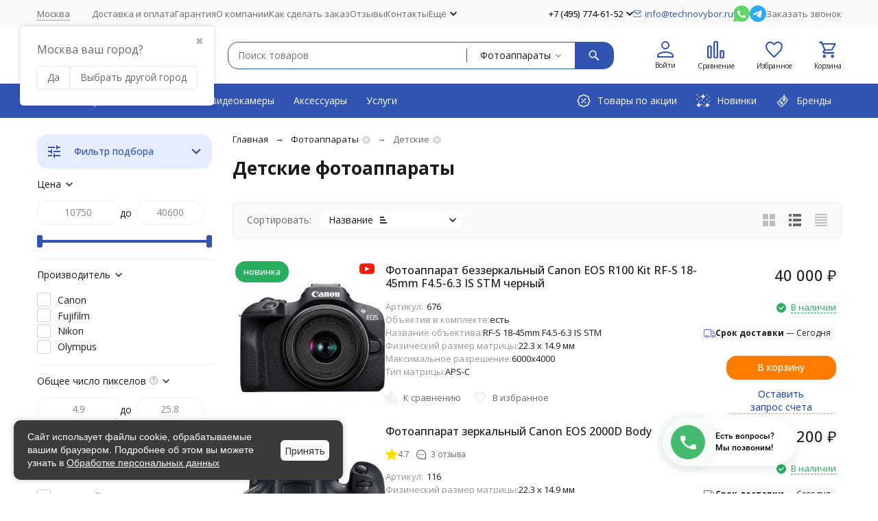

--- FILE ---
content_type: text/html; charset=utf-8
request_url: https://technovybor.ru/foto/detskie/
body_size: 45011
content:
<!DOCTYPE html><html lang="ru"><head><meta http-equiv="Content-Type" content="text/html; charset=utf-8" /><meta name="viewport" content="width=device-width, initial-scale=1, maximum-scale=1" /><meta http-equiv="x-ua-compatible" content="IE=edge" /><meta name="format-detection" content="telephone=no" /><title>Детские фотоаппараты купить в Москве в интернет-магазине Техновыбор</title><meta name="Description" content="► Купите детские фотоаппараты в интернет-магазине Техновыбор ► Низкие цены ► 12 товаров в наличии ► Гарантия от 1 года и более ► Быстрая доставка по Москве и России" /><meta name="Keywords" content="Детские, ТехноВыбор " /><meta name="theme-color" content="#3154B3"><meta name="msapplication-navbutton-color" content="#3154B3" /><link rel="canonical" href="https://technovybor.ru/foto/detskie/" /><link rel="icon" href="/favicon.ico" type="image/x-icon"><style>:root {--primary-color: #3154B3;--primary-color-hover: rgb(55,94,200);--primary-color-alpha-5: rgba(49, 84, 179, .5);--dark-color: #0c3c57;--dark-color-alpha-5: rgba(12, 60, 87, .5);--accent-color: rgb(44,75,160);--accent-color-hover: rgb(38,66,140);--light-color: #e6edff;--light-color-hover: rgb(204,218,255);--pale-color: rgba(230, 237, 255, 0.5);--footer-text-color: white;--price-with-compare-color: #ff3131;--container-width: 1485px;--inputs-buttons-border-radius: 15px;--header-bottom-bar-bg-color: #3154B3;--header-bottom-bar-btn-color: rgb(44,75,160);--header-bottom-bar-btn-hover-color: rgb(38,66,140);--header-bottom-bar-text-color: #ffffff;--add-to-cart-button-color: #fe7d00;--add-to-cart-button-color-hover: rgb(230,115,0);--add-to-cart-button-text-color: #ffffff;--add-to-cart-button-text-hover-color: #ffffff;--badge-bestseller-color: #9b51e0;--badge-bestseller-text-color: #ffffff;--badge-new-color: #27ae60;--badge-new-text-color: #ffffff;--badge-discount-color: #ff3131;--badge-discount-text-color: #ffffff;--font-family: 'Open Sans', 'Nunito Sans', sans-serif;--counter-padding: 2px 2px 1px;--home-slider-height: 360px;--home-slider-height-adaptive-ratio: 0.1875;--home-slider-height-s-adaptive-ratio: 0.37344398340249;@media (min-width: 1200px) {--home-slider-height-s-adaptive-ratio: 0.32432432432432;}--home-slider-height-adaptive: 215px;}@media (max-width: 1023px) {body:not(.page__d) .r-hidden-md {display: none !important;}}@media (max-width: 1502px) {:root {--container-width: calc(100vw - 17px);}}</style><link href="https://fonts.googleapis.com/css2?family=Nunito+Sans:ital,wght@0,300;0,400;0,500;0,700;1,300;1,400;1,500;1,700&family=Open+Sans:ital,wght@0,300;0,400;0,500;0,700;1,300;1,400;1,500;1,700&amp;display=swap&amp;subset=cyrilic,latin-ext" rel="stylesheet" /><link href="/wa-data/public/shop/themes/megashop3/css/megashop.vendors.min.css?v=1.3.1.3" rel="stylesheet" /><link href="/wa-data/public/shop/themes/megashop3/css/megashop.min.css?v=1.3.1.3" rel="stylesheet" /><link href="/wa-data/public/shop/themes/megashop3/css/megashop.shop.min.css?v=1.3.1.3" rel="stylesheet" /><link href="/wa-data/public/shop/themes/megashop3/user.css?v=1.3.1.3" rel="stylesheet" /><link href="https://technovybor.ru/wa-apps/shop/plugins/brand/css/frontend_nav.css" rel="stylesheet">
<link href="/wa-data/public/shop/themes/megashop3/dp_plugin_page.css?v91.8.0#://" rel="stylesheet">
<link href="/wa-apps/shop/plugins/dp/css/frontend.service.css?v91.8.0#://" rel="stylesheet">
<link href="/wa-apps/shop/plugins/dp/css/frontend.dialog.css?v91.8.0#://" rel="stylesheet">
<link href="/wa-apps/shop/plugins/listfeatures/css/frontend_features.css?92.4.1" rel="stylesheet">
<link href="https://technovybor.ru/wa-apps/shop/plugins/brand/css/grouped_brands.css" rel="stylesheet">
<link href="/wa-apps/shop/plugins/reviewsphoto/css/blueimp-gallery.min.css?1.1.5" rel="stylesheet">
<script src="/wa-data/public/shop/themes/megashop3/js/megashop.head.min.js?v=1.3.1.3"   ></script><script src="/wa-data/public/shop/themes/megashop3/js/megashop.vendors.min.js?v=1.3.1.3" defer  fetchpriority="high"></script><script src="/wa-data/public/shop/themes/megashop3/js/megashop.min.js?v=1.3.1.3" defer  fetchpriority="high"></script><script src="/wa-data/public/shop/themes/megashop3/js/megashop.shop.min.js?v=1.3.1.3" defer  fetchpriority="high"></script><script src="/dp-plugin/config/?v91.8.0#://"></script>
<script src="/wa-apps/shop/plugins/listfeatures/js/frontend_features.js?92.4.1"></script>
<script src="/wa-apps/shop/plugins/reviewsphoto/../../../../wa-content/js/jquery-plugins/fileupload/jquery.iframe-transport.js?1.1.5"></script>
<script src="/wa-apps/shop/plugins/reviewsphoto/../../../../wa-content/js/jquery-plugins/fileupload/jquery.fileupload.js?1.1.5"></script>
<script src="/wa-apps/shop/plugins/reviewsphoto/js/reviewsphoto.js?1.1.5"></script>
<script src="/wa-apps/shop/plugins/reviewsphoto/js/jquery.blueimp-gallery.min.js?1.1.5"></script>
<script src="/wa-apps/shop/plugins/flexdiscount/js/flexdiscountFrontend.min.js?2025.08.46"></script>
<meta property="og:type" content="article">
<meta property="og:url" content="https://technovybor.ru/foto/detskie/">
<meta property="og:title" content="Детские фотоаппараты купить в Москве в интернет-магазине Техновыбор">
<meta property="og:description" content="► Купите детские фотоаппараты в интернет-магазине Техновыбор ► Низкие цены ► 12 товаров в наличии ► Гарантия от 1 года и более ► Быстрая доставка по Москве и России">
<link rel="icon" href="/favicon.ico?v=1750338803" type="image/x-icon" /><link rel="apple-touch-icon" href="/apple-touch-icon.png?v=1750338803" /><script src="//code.jivosite.com/widget/FbPkaF8GnN" async></script>
<script defer type="text/javascript" src="https://goodmod.ru/scripts/d6cdc3c49bf8fe4278a69281d346eda7/api.js"></script>
<meta name="keywords" content="keyword, keyword, 21f3b78c0b0bf251d6eb"/>
<meta name="geo.placename" content="пр-т Мира, 119 строение 12, Москва, Россия, 129223" />
<meta name="geo.position" content="55.8304710;37.6283310" />
<meta name="geo.region" content="RU-Москва" />
<meta name="ICBM" content="55.8304710, 37.6283310" />

<meta name="google-site-verification" content="aGSm3QnAz-_hLjyAxBTS05H0pP2evfjhbPgeFFLOJsk" />
<meta name="robots" content="noyaca"/> 
<meta name="yandex-verification" content="0314089969d16ae8" />
<meta name="wa-expert-hash" content="989aeda318606d279343035b339621134b2a2d" /><!-- plugin hook: 'frontend_head' --><!-- frontend_head.productgroup-plugin --><style>
    .product-groups {
	position: relative;
	margin-top: 15px;
}

.product-group {
	margin-bottom: 10px;
}

.product-group__title {
	font-weight: 700;
	color: #4d4d4d;
	margin-bottom: 10px;
	font-size: 14px;
}

.product-group__items-wrapper {
	overflow: hidden;
	transition: max-height 0.2s ease;
}

.product-group__toggler {
	text-align:right;
}

.product-group__toggler-btn {
	border-bottom: 1px dashed;
	cursor: pointer;
}

.product-group__toggler-btn::before {
	content: 'Показать ещё'
}

.product-group__items-wrapper--show + .product-group__toggler .product-group__toggler-btn::before {
	content: 'Скрыть'
}

.product-group-links,
.product-group-photos,
.product-group-colors {
	display: flex;
	flex-wrap: wrap;
	position: relative;
}

.product-group__item {
	display: flex;
	position: relative;
	justify-content: center;
	align-items: center;
	color: #808080;
	font-size: 15px;
	font-weight: 700;
	line-height: 2;
	text-align: center;
	margin: 0 10px 10px 0;
	transition: background-color .3s ease, box-shadow .3s ease;
	border: 2px solid #e5e5e5;
	border-radius: 5px;
	text-decoration: none;
	overflow: hidden;
}

.product-group__item:hover,
.product-group__item:focus {
	color: #808080;
	background-color: #fafafa;
	border-color: #f2994a;
}

.product-group__item.product-group__item--active {
	color: #f2994a;
	border-color: #f2994a;
}

.product-group__item.product-group-links__item {
	padding: 0 8px;
}

.product-group-photos__image {
	width: 100%;
	border-radius: 3px;
}

.product-group__item.product-group-colors__item {
	font-size: 0;
	width: 34px;
	height: 34px;
	padding: 0;
	border-radius: 50%;
}

.product-group__item.product-group-colors__item:hover,
.product-group__item.product-group-colors__item:focus {
	border-color: #f2994a;
}

.product-group__item--active.product-group-colors__item--active {
	border-color: #f2994a;
}
.product-group__title {
	}


.product-group__item.product-group-links__item {
				}

.product-group__item.product-group-links__item:hover,
.product-group__item.product-group-links__item:focus {
	}

.product-group__item--active.product-group-links__item--active {
	}

.product-group__item.product-group-photos__item {
				}

.product-group__item--active.product-group-photos__item--active {
	}

.product-group-photos__image {
	}

.product-group__item.product-group-colors__item {
			}

.product-group__item.product-group-colors__item:hover {
	}

.product-group__item--active.product-group-colors__item--active {
	}
</style><!-- frontend_head.ordercall-plugin -->    <link rel="stylesheet" href="/wa-apps/shop/plugins/ordercall/css/fonts.css?v=1.20.4" />

<link rel="stylesheet" href="/wa-apps/shop/plugins/ordercall/css/frontend.css?v=1.20.4" />

    <script src="/wa-apps/shop/plugins/ordercall/js/vendors/formstyler.js" defer></script>
<script src="/wa-apps/shop/plugins/ordercall/assets/frontend.bundle.js?v=1.20.4" defer></script>

<script>
    window.shopOrdercallStaticUrl = "\/";
    window.shopOrdercallActionUrl = "https:\/\/technovybor.ru\/ordercall-new-order\/";
    window.shopOrdercallConfig = {"plugin_enable":"1","fixed_9_in_mask":"1","yandex":{"technovybor.ru":{"open":"open_form","send":"form_success","error":"form_error","smart_button_click":"press the button","smart_button_send":"Send request from button","counter":"36466175"},"general":{"open":"zvonok0","send":"zvonok1","error":"","smart_button_click":"zvonok0","smart_button_send":"zvonok1","counter":"36466175"}},"google":{"technovybor.ru":{"open":{"category":"call","action":"open"},"send":{"category":"call","action":"success"},"error":{"category":"call","action":"error"},"smart_button_click":{"category":"call","action":"press"},"smart_button_send":{"category":"call","action":"sending"}},"general":{"open":{"category":"","action":"zvonok0"},"send":{"category":"","action":"zvonok1"},"error":{"category":"","action":""},"smart_button_click":{"category":"","action":"zvonok0"},"smart_button_send":{"category":"","action":"zvonok1"}}},"form_tag_class":".call-back-button, #call-back-button","form_title":"\u0417\u0430\u043a\u0430\u0437\u0430\u0442\u044c \u043e\u0431\u0440\u0430\u0442\u043d\u044b\u0439 \u0437\u0432\u043e\u043d\u043e\u043a","form_text":"<p>\u042f - \u0410\u043b\u0435\u043a\u0441\u0435\u0439, \u043c\u0435\u043d\u0435\u0434\u0436\u0435\u0440 \u043a\u043e\u043c\u043f\u0430\u043d\u0438\u0438 \u0422\u0435\u0445\u043d\u043e\u0432\u044b\u0431\u043e\u0440. \u0425\u043e\u0442\u0438\u0442\u0435 \u0443\u0442\u043e\u0447\u043d\u0438\u0442\u044c \u0434\u0435\u0442\u0430\u043b\u0438 \u0437\u0430\u043a\u0430\u0437\u0430 \u0438\u043b\u0438 \u0433\u043e\u0442\u043e\u0432\u044b \u043e\u0441\u0442\u0430\u0432\u0438\u0442\u044c \u0437\u0430\u044f\u0432\u043a\u0443? \u0423\u043a\u0430\u0436\u0438\u0442\u0435 \u043d\u043e\u043c\u0435\u0440 \u0442\u0435\u043b\u0435\u0444\u043e\u043d\u0430, \u044f \u043f\u0435\u0440\u0435\u0437\u0432\u043e\u043d\u044e \u0432 \u0443\u043a\u0430\u0437\u0430\u043d\u043d\u043e\u0435 \u0432\u0440\u0435\u043c\u044f<\/p>","form_fields":[{"active":"1","type":"text_name","title":"\u0418\u043c\u044f","required":0,"is_unique":"1"},{"title":"\u0412\u0440\u0435\u043c\u044f \u0434\u043b\u044f \u0437\u0432\u043e\u043d\u043a\u0430","type":"time","before":"10:00","after":"18:00","is_unique":"1"},{"active":"1","type":"tel","title":"\u0422\u0435\u043b\u0435\u0444\u043e\u043d","mask":" +#(###)###-##-##","required":1,"is_unique":"1"},{"title":"\u0422\u0435\u043c\u0430 \u043e\u0431\u0440\u0430\u0449\u0435\u043d\u0438\u044f","type":"topic","required":0,"is_unique":1},{"active":"1","type":"comment","title":"\u041a\u043e\u043c\u043c\u0435\u043d\u0442\u0430\u0440\u0438\u0439","required":"0","is_unique":"1"},{"title":"Checkbox","type":"checkbox","text":"\u042f \u0441\u043e\u0433\u043b\u0430\u0441\u0435\u043d(\u0441\u043e\u0433\u043b\u0430\u0441\u043d\u0430) \u043d\u0430 <a href=\"\/soglasie-na-obrabotku-personalnykh-dannykh\/\" target=\"_blank\">\u043e\u0431\u0440\u0430\u0431\u043e\u0442\u043a\u0443 \u043f\u0435\u0440\u0441\u043e\u043d\u0430\u043b\u044c\u043d\u044b\u0445 \u0434\u0430\u043d\u043d\u044b\u0445<\/a>. \u041e\u0437\u043d\u0430\u043a\u043e\u043c\u043b\u0435\u043d(\u0430) \u0441 <a href=\"\/politika-po-obrabotke-personalnykh-dannykh\/\" target=\"_blank\">\u041f\u043e\u043b\u0438\u0442\u0438\u043a\u043e\u0439 \u043a\u043e\u043d\u0444\u0438\u0434\u0435\u043d\u0446\u0438\u0430\u043b\u044c\u043d\u043e\u0441\u0442\u0438<\/a>","required":"1","is_unique":"0","is_checked":false},{"title":"Captcha","type":"captcha","is_unique":1}],"form_topics":[{"active":1,"topic":"\u0417\u0430\u043a\u0430\u0437\u0430\u0442\u044c \u043e\u0431\u0440\u0430\u0442\u043d\u044b\u0439 \u0437\u0432\u043e\u043d\u043e\u043a"},{"active":1,"topic":"\u0412\u043e\u043f\u0440\u043e\u0441 \u043f\u043e \u0437\u0430\u043a\u0430\u0437\u0443"},{"active":1,"topic":"\u041a\u043e\u043d\u0441\u0443\u043b\u044c\u0442\u0430\u0446\u0438\u044f"},{"active":1,"topic":"\u0421\u043e\u0442\u0440\u0443\u0434\u043d\u0438\u0447\u0435\u0441\u0442\u0432\u043e \u043f\u043e \u043e\u043f\u0442\u043e\u0432\u044b\u043c \u0437\u0430\u043a\u0443\u043f\u043a\u0430\u043c"},{"active":1,"topic":"\u0414\u0440\u0443\u0433\u0430\u044f \u0442\u0435\u043c\u0430"}],"form_button":"\u041e\u0442\u043f\u0440\u0430\u0432\u0438\u0442\u044c","form_color_button":"#FE7D00","form_color_button_opacity":"1","form_color_text":"#ffffff","form_color_text_opacity":"1","form_text_success":"<p>\u0421\u043f\u0430\u0441\u0438\u0431\u043e, \u0437\u0430 \u043e\u0431\u0440\u0430\u0449\u0435\u043d\u0438\u0435 \u0432 \u043d\u0430\u0448\u0443 \u043a\u043e\u043c\u043f\u0430\u043d\u0438\u044e.<\/p><p>\u0412 \u0431\u043b\u0438\u0436\u0430\u0439\u0448\u0435\u0435 \u0432\u0440\u0435\u043c\u044f \u043c\u044b \u043e\u0431\u044f\u0437\u0430\u0442\u0435\u043b\u044c\u043d\u043e \u0441\u0432\u044f\u0436\u0435\u043c\u0441\u044f \u0441 \u0412\u0430\u043c\u0438!<\/p>","photo":"\/wa-data\/public\/shop\/products\/10\/webp\/data\/public\/shop\/plugins\/ordercall\/photo\/shopOrdercallLogo.webp?pub1531490178183","smart_button_mobile_is_enabled":"1","bot_fields":[{"type":"tel","name":"tel","value":"","label":"\u041d\u0435 \u0437\u0430\u043f\u043e\u043b\u043d\u044f\u0442\u044c"},{"type":"text","name":"name","value":"Ordercall","label":"\u041d\u0435 \u0437\u0430\u043f\u043e\u043b\u043d\u044f\u0442\u044c"},{"type":"email","name":"email","value":"","label":"\u041d\u0435 \u0437\u0430\u043f\u043e\u043b\u043d\u044f\u0442\u044c"},{"type":"text","name":"comment","value":"3bae334fa9c026ea7272d3613957cca4","label":"\u041d\u0435 \u0437\u0430\u043f\u043e\u043b\u043d\u044f\u0442\u044c"}],"form_html":"<style>.oc-modal.success .oc-form__result {background: #8cc152;opacity: 1;color: #ffffff;}.oc-modal.success .oc-form__result a {color: #ffffff;}.oc-modal.error .oc-form__result {background: #ed5454;opacity: 1;color: #ffffff;}.oc-modal.success .oc-btn-close{border-color: #ffffff;}.oc-modal.success .oc-modal__close {color: #ffffff;}.oc-modal.error .oc-btn-close{border-color: #ffffff;}.oc-modal.error .oc-btn-close{color: #ffffff;}.jq-checkbox.checked .jq-checkbox__div {background: #FE7D00;}<\/style><form class=\"oc-light-form\" id=\"oc\" action=\"https:\/\/technovybor.ru\/ordercall-new-order\/\" method=\"post\"><svg width=\"0\" height=\"0\"><defs><path id=\"oc-light-form-checkbox-arrow\"d=\"M 4.5 8.41L 0 3.91L 1.41 2.5L 4.5 5.58L 10.09 0L 11.5 1.41L 4.5 8.41Z\" \/><\/defs><\/svg><div class=\"oc-light-form__result\"><span class=\"oc-light-form__close-button\"><\/span><div class=\"oc-light-form__result-header\"><\/div><div class=\"oc-light-form__result-content\"><\/div><span class=\"oc-btn oc-btn-close\">\u0417\u0430\u043a\u0440\u044b\u0442\u044c<\/span><\/div><div class=\"oc-light-form__content\"><span class=\"oc-light-form__close-button\"><\/span><div class=\"oc-light-form__header\">\u0417\u0430\u043a\u0430\u0437\u0430\u0442\u044c \u043e\u0431\u0440\u0430\u0442\u043d\u044b\u0439 \u0437\u0432\u043e\u043d\u043e\u043a<\/div><div class=\"oc-light-form__text-box\"><div class=\"oc-light-form__image-box\"><img class=\"oc-light-form__image\" src=\"\/wa-data\/public\/shop\/products\/10\/webp\/data\/public\/shop\/plugins\/ordercall\/photo\/shopOrdercallLogo.webp?pub1531490178183\" alt=\"\"><\/div><div class=\"oc-light-form__text\"><p>\u042f - \u0410\u043b\u0435\u043a\u0441\u0435\u0439, \u043c\u0435\u043d\u0435\u0434\u0436\u0435\u0440 \u043a\u043e\u043c\u043f\u0430\u043d\u0438\u0438 \u0422\u0435\u0445\u043d\u043e\u0432\u044b\u0431\u043e\u0440. \u0425\u043e\u0442\u0438\u0442\u0435 \u0443\u0442\u043e\u0447\u043d\u0438\u0442\u044c \u0434\u0435\u0442\u0430\u043b\u0438 \u0437\u0430\u043a\u0430\u0437\u0430 \u0438\u043b\u0438 \u0433\u043e\u0442\u043e\u0432\u044b \u043e\u0441\u0442\u0430\u0432\u0438\u0442\u044c \u0437\u0430\u044f\u0432\u043a\u0443? \u0423\u043a\u0430\u0436\u0438\u0442\u0435 \u043d\u043e\u043c\u0435\u0440 \u0442\u0435\u043b\u0435\u0444\u043e\u043d\u0430, \u044f \u043f\u0435\u0440\u0435\u0437\u0432\u043e\u043d\u044e \u0432 \u0443\u043a\u0430\u0437\u0430\u043d\u043d\u043e\u0435 \u0432\u0440\u0435\u043c\u044f<\/p><\/div><\/div><div class=\"oc-form__field oc-form__field-check\"><input type=\"tel\" class=\"oc-form__control\" name=\"oc_check[tel]\" value=\"\" title=\"\"><label>\u041d\u0435 \u0437\u0430\u043f\u043e\u043b\u043d\u044f\u0442\u044c<\/label><\/div><div class=\"oc-form__field oc-form__field-check\"><input type=\"text\" class=\"oc-form__control\" name=\"oc_check[name]\" value=\"Ordercall\" title=\"\"><label>\u041d\u0435 \u0437\u0430\u043f\u043e\u043b\u043d\u044f\u0442\u044c<\/label><\/div><div class=\"oc-form__field oc-form__field-check\"><input type=\"email\" class=\"oc-form__control\" name=\"oc_check[email]\" value=\"\" title=\"\"><label>\u041d\u0435 \u0437\u0430\u043f\u043e\u043b\u043d\u044f\u0442\u044c<\/label><\/div><div class=\"oc-form__field oc-form__field-check\"><input type=\"text\" class=\"oc-form__control\" name=\"oc_check[comment]\" value=\"3bae334fa9c026ea7272d3613957cca4\" title=\"\"><label>\u041d\u0435 \u0437\u0430\u043f\u043e\u043b\u043d\u044f\u0442\u044c<\/label><\/div><div class=\"oc-light-form__field oc-light-form-field \"><div class=\"oc-light-form-field__label\">\u0418\u043c\u044f<\/div><div class=\"oc-light-form-field__box\"><input class=\"oc-light-form-input-text oc-light-form-field__input ordercall-insert-name\" type=\"text\" name=\"oc[text_name]\" title=\"\" value=\"\" ><div class=\"oc-light-form-field__error\">\u041e\u0431\u044f\u0437\u0430\u0442\u0435\u043b\u044c\u043d\u043e \u0434\u043b\u044f \u0437\u0430\u043f\u043e\u043b\u043d\u0435\u043d\u0438\u044f<\/div><\/div><\/div><div class=\"oc-light-form__field oc-light-form-field \"><div class=\"oc-light-form-field__label\">\u0412\u0440\u0435\u043c\u044f \u0434\u043b\u044f \u0437\u0432\u043e\u043d\u043a\u0430<\/div><div class=\"oc-light-form-field__box\"><style>.oc-modal .range .ui-slider-range:after {background: #FE7D00;}.oc-modal .range .ui-slider-handle {background: #FE7D00;}<\/style><input type=\"hidden\" name=\"oc[time_before]\" title=\"\" value=\"10:00\"><input type=\"hidden\" name=\"oc[time_after]\" title=\"\" value=\"18:00\"><div class=\"range\"><div class=\"range-time-wrapper\"><div class=\"range-time-wrapper__inner\"><div class=\"range-slider\" data-min=\"600\" data-max=\"1080\" data-step=\"30\"><\/div><\/div><\/div><span id=\"range-time\" class=\"range-time\"><\/span><div class=\"oc-light-form-time-scale\"><span class=\"oc-light-form-time-scale__item\"><span class=\"oc-light-form-time-scale__item-inner\">10<\/span><\/span><span class=\"oc-light-form-time-scale__item\"><span class=\"oc-light-form-time-scale__item-inner\">11<\/span><\/span><span class=\"oc-light-form-time-scale__item\"><span class=\"oc-light-form-time-scale__item-inner\">12<\/span><\/span><span class=\"oc-light-form-time-scale__item\"><span class=\"oc-light-form-time-scale__item-inner\">13<\/span><\/span><span class=\"oc-light-form-time-scale__item\"><span class=\"oc-light-form-time-scale__item-inner\">14<\/span><\/span><span class=\"oc-light-form-time-scale__item\"><span class=\"oc-light-form-time-scale__item-inner\">15<\/span><\/span><span class=\"oc-light-form-time-scale__item\"><span class=\"oc-light-form-time-scale__item-inner\">16<\/span><\/span><span class=\"oc-light-form-time-scale__item\"><span class=\"oc-light-form-time-scale__item-inner\">17<\/span><\/span><span class=\"oc-light-form-time-scale__item\"><span class=\"oc-light-form-time-scale__item-inner\">18<\/span><\/span><\/div><style type=\"text\/css\">.oc-light-form-time-scale {width: 112.5%;}.oc-light-form-time-scale__item {width: 11.111111111111%;}<\/style><\/div><\/div><\/div><div class=\"oc-light-form__field oc-light-form-field oc-light-form-field_required\"><div class=\"oc-light-form-field__label\">\u0422\u0435\u043b\u0435\u0444\u043e\u043d<\/div><div class=\"oc-light-form-field__box\"><input class=\"oc-light-form-input-text oc-light-form-input-text_fill oc-light-form-field__input ordercall-insert-phone\" type=\"tel\" name=\"oc[tel]\" title=\"\" value=\"\" required=\"required\"><div class=\"oc-light-form-field__error\">\u041e\u0431\u044f\u0437\u0430\u0442\u0435\u043b\u044c\u043d\u043e \u0434\u043b\u044f \u0437\u0430\u043f\u043e\u043b\u043d\u0435\u043d\u0438\u044f<\/div><\/div><\/div><div class=\"oc-light-form__field oc-light-form-field \"><div class=\"oc-light-form-field__label\">\u0422\u0435\u043c\u0430 \u043e\u0431\u0440\u0430\u0449\u0435\u043d\u0438\u044f<\/div><div class=\"oc-light-form-field__box\"><select class=\"oc-light-form-select oc-light-form-field__input\" name=\"oc[topic]\" ><option value=\"\">- \u0412\u044b\u0431\u0435\u0440\u0438\u0442\u0435 \u0442\u0435\u043c\u0443 \u043e\u0431\u0440\u0430\u0449\u0435\u043d\u0438\u044f -<\/option><option value=\"\u0417\u0430\u043a\u0430\u0437\u0430\u0442\u044c \u043e\u0431\u0440\u0430\u0442\u043d\u044b\u0439 \u0437\u0432\u043e\u043d\u043e\u043a\">\u0417\u0430\u043a\u0430\u0437\u0430\u0442\u044c \u043e\u0431\u0440\u0430\u0442\u043d\u044b\u0439 \u0437\u0432\u043e\u043d\u043e\u043a<\/option><option value=\"\u0412\u043e\u043f\u0440\u043e\u0441 \u043f\u043e \u0437\u0430\u043a\u0430\u0437\u0443\">\u0412\u043e\u043f\u0440\u043e\u0441 \u043f\u043e \u0437\u0430\u043a\u0430\u0437\u0443<\/option><option value=\"\u041a\u043e\u043d\u0441\u0443\u043b\u044c\u0442\u0430\u0446\u0438\u044f\">\u041a\u043e\u043d\u0441\u0443\u043b\u044c\u0442\u0430\u0446\u0438\u044f<\/option><option value=\"\u0421\u043e\u0442\u0440\u0443\u0434\u043d\u0438\u0447\u0435\u0441\u0442\u0432\u043e \u043f\u043e \u043e\u043f\u0442\u043e\u0432\u044b\u043c \u0437\u0430\u043a\u0443\u043f\u043a\u0430\u043c\">\u0421\u043e\u0442\u0440\u0443\u0434\u043d\u0438\u0447\u0435\u0441\u0442\u0432\u043e \u043f\u043e \u043e\u043f\u0442\u043e\u0432\u044b\u043c \u0437\u0430\u043a\u0443\u043f\u043a\u0430\u043c<\/option><option value=\"\u0414\u0440\u0443\u0433\u0430\u044f \u0442\u0435\u043c\u0430\">\u0414\u0440\u0443\u0433\u0430\u044f \u0442\u0435\u043c\u0430<\/option><\/select><div class=\"oc-light-form-field__error\">\u041e\u0431\u044f\u0437\u0430\u0442\u0435\u043b\u044c\u043d\u043e \u0434\u043b\u044f \u0437\u0430\u043f\u043e\u043b\u043d\u0435\u043d\u0438\u044f<\/div><\/div><\/div><div class=\"oc-light-form__field oc-light-form-field \"><div class=\"oc-light-form-field__label\">\u041a\u043e\u043c\u043c\u0435\u043d\u0442\u0430\u0440\u0438\u0439<\/div><div class=\"oc-light-form-field__box\"><textarea class=\"oc-light-form-textarea oc-light-form-field__input\" name=\"oc[comment]\" ><\/textarea><div class=\"oc-light-form-field__error\">\u041e\u0431\u044f\u0437\u0430\u0442\u0435\u043b\u044c\u043d\u043e \u0434\u043b\u044f \u0437\u0430\u043f\u043e\u043b\u043d\u0435\u043d\u0438\u044f<\/div><\/div><\/div><div class=\"oc-light-form__field oc-light-form-field oc-light-form-field_required\"><label class=\"oc-light-form-checkbox-box\"><span class=\"oc-light-form-checkbox-box__checkbox\"><input class=\"oc-light-form-checkbox oc-light-form-field__input\" name=\"\" type=\"checkbox\"  required=\"required\" \/><\/span><span class=\"oc-light-form-checkbox-box__label\">\u042f \u0441\u043e\u0433\u043b\u0430\u0441\u0435\u043d(\u0441\u043e\u0433\u043b\u0430\u0441\u043d\u0430) \u043d\u0430 <a href=\"\/soglasie-na-obrabotku-personalnykh-dannykh\/\" target=\"_blank\">\u043e\u0431\u0440\u0430\u0431\u043e\u0442\u043a\u0443 \u043f\u0435\u0440\u0441\u043e\u043d\u0430\u043b\u044c\u043d\u044b\u0445 \u0434\u0430\u043d\u043d\u044b\u0445<\/a>. \u041e\u0437\u043d\u0430\u043a\u043e\u043c\u043b\u0435\u043d(\u0430) \u0441 <a href=\"\/politika-po-obrabotke-personalnykh-dannykh\/\" target=\"_blank\">\u041f\u043e\u043b\u0438\u0442\u0438\u043a\u043e\u0439 \u043a\u043e\u043d\u0444\u0438\u0434\u0435\u043d\u0446\u0438\u0430\u043b\u044c\u043d\u043e\u0441\u0442\u0438<\/a><\/span><\/label><\/div><div class=\"oc-light-form__field oc-light-form-field oc-light-form__captcha ordercall-add-captcha\"><div class=\"oc-light-form-field__error\">\u041e\u0431\u044f\u0437\u0430\u0442\u0435\u043b\u044c\u043d\u043e \u0434\u043b\u044f \u0437\u0430\u043f\u043e\u043b\u043d\u0435\u043d\u0438\u044f<\/div><\/div><div class=\"oc-light-form__not-valid-captcha\"><\/div><button class=\"oc-light-form-button oc-light-form__submit-button\">\u041e\u0442\u043f\u0440\u0430\u0432\u0438\u0442\u044c<\/button><\/div><style>.oc-light-form-button {background: #FE7D00;color: #ffffff;}.oc-light-form-button:hover {background: #e56400;}.oc-light-form-input-text:focus,input[type=\"text\"].oc-light-form-input-text:focus,.oc-light-form__captcha .wa-captcha-input:focus,.oc-light-form-select.jq-selectbox .jq-selectbox__search input:focus,.oc-light-form-textarea:focus {border-color: #FE7D00;}.oc-light-form-select.jq-selectbox .jq-selectbox__dropdown ul li.sel {color: #FE7D00;}.oc-light-form-select.jq-selectbox.focused .jq-selectbox__select {border-color: #FE7D00;}.oc-light-form-checkbox.jq-checkbox.checked {border-color: #FE7D00;}.oc-light-form-checkbox__icon-vector {fill: #FE7D00 !important;}.oc-light-form_error .oc-light-form__result {background: #ed5454;opacity: 1;color: #ffffff;}.oc-light-form__not-valid-captcha {color: #ed5454;margin-top: 24px;}.oc-light-form_success .oc-light-form__result {background: #8cc152;opacity: 1;color: #ffffff;}.oc-light-form_success .oc-btn-close{border-color: #ffffff;}.oc-light-form__result .oc-light-form__close-button {color: #ffffff;}.oc-light-form_error .oc-btn-close{border-color: #ffffff;}.oc-light-form_error .oc-btn-close{color: #ffffff;}.oc-light-form .ui-slider-range {background: #FE7D00;}.oc-light-form .ui-slider-handle {border-color: #FE7D00;}.oc-light-form .ui-slider-handle::before {border-color: #FE7D00;}<\/style><\/form>","button_html":"<style>.ordercall-smart-button__button {background-color: #44BB6E;opacity: 1;}.ordercall-smart-button__input:focus {border-color: #44BB6E;}.ordercall-smart-button__button:hover {background-color: #63D18A;opacity: 1;}.ordercall-smart-button__button-icon-vector {fill: #FFFFFF;opacity: 1;}.ordercall-smart-button_text,.ordercall-smart-button__form {background-color: #FFFFFF;opacity: 1;}.ordercall-smart-button__text {color: #000000;opacity: 1;}.ordercall-smart-button__policy {background-color: #F2F2F2;opacity: 1;}.ordercall-smart-button__policy,.ordercall-smart-button__policy a {color: #000000;opacity: 1;}.ordercall-smart-button {margin-top: 40px;margin-bottom: 40px;margin-left: 120px;margin-right: 120px;z-index: 1;}<\/style><div class=\"ordercall-smart-button ordercall-smart-button_text ordercall-smart-button_position_right-bottom\"><div class=\"ordercall-smart-button__inner\"><div class=\"ordercall-smart-button__col\"><div class=\"ordercall-smart-button__button ordercall-smart-button__button_size_m\"><svg class=\"ordercall-smart-button__button-icon\" width=\"30\" height=\"30\" viewBox=\"0 0 30 30\"version=\"1.1\" xmlns=\"http:\/\/www.w3.org\/2000\/svg\"xmlns:xlink=\"http:\/\/www.w3.org\/1999\/xlink\"><g transform=\"translate(1568 2712)\"><use class=\"ordercall-smart-button__button-icon-vector\"xlink:href=\"#ordercall-phone-icon\" transform=\"translate(-1568 -2712)\"fill=\"#FFFFFF\" \/><\/g><defs><path id=\"ordercall-phone-icon\"d=\"M 5.68432 13.4079C 6.5695 15.028 9.70494 19.9939 16.701 24.134C 17.0316 24.3246 17.4476 24.2717 17.7248 24.007L 21.1056 20.6822C 21.5002 20.2904 22.0334 20.0786 22.588 20.0786L 28.6349 20.0786C 28.6349 20.0786 29.7547 20.0469 30 21.5716L 30 28.5494C 30 28.7717 29.9467 28.9941 29.8294 29.1847C 29.6054 29.5341 29.1362 30 28.219 30L 24.7743 30C 24.6676 30 24.5716 29.9894 24.4757 29.9788C 22.9719 29.7671 11.5499 27.7764 3.70068 15.7903C 3.70068 15.7903 0.287949 10.2949 0.0213295 6.79018C 0 6.72665 0 6.66312 0 6.59959L 0 1.05126C 0 1.05126 0 0.0347688 1.25844 0.00300358L 7.94525 0.00300358C 7.94525 0.00300358 9.73694 -0.113469 9.73694 1.1042L 9.77959 7.46784C 9.77959 8.00785 9.57696 8.53727 9.19303 8.92904L 5.8123 12.4338C 5.56701 12.6985 5.50302 13.0903 5.68432 13.4079Z\" \/><\/defs><\/svg><\/div><\/div><div class=\"ordercall-smart-button__col\"><div class=\"ordercall-smart-button__text\">\u0415\u0441\u0442\u044c \u0432\u043e\u043f\u0440\u043e\u0441\u044b? \u041c\u044b \u043f\u043e\u0437\u0432\u043e\u043d\u0438\u043c!<\/div><\/div><\/div><\/div><div class=\"ordercall-smart-button ordercall-smart-button_mobile ordercall-smart-button_position_right-bottom\"><div class=\"ordercall-smart-button__button ordercall-smart-button__button_size_l\"><svg class=\"ordercall-smart-button__button-icon\" width=\"30\" height=\"30\" viewBox=\"0 0 30 30\"version=\"1.1\" xmlns=\"http:\/\/www.w3.org\/2000\/svg\"xmlns:xlink=\"http:\/\/www.w3.org\/1999\/xlink\"><g transform=\"translate(1568 2712)\"><use class=\"ordercall-smart-button__button-icon-vector\"xlink:href=\"#ordercall-phone-icon\" transform=\"translate(-1568 -2712)\"fill=\"#FFFFFF\" \/><\/g><defs><path id=\"ordercall-phone-icon\"d=\"M 5.68432 13.4079C 6.5695 15.028 9.70494 19.9939 16.701 24.134C 17.0316 24.3246 17.4476 24.2717 17.7248 24.007L 21.1056 20.6822C 21.5002 20.2904 22.0334 20.0786 22.588 20.0786L 28.6349 20.0786C 28.6349 20.0786 29.7547 20.0469 30 21.5716L 30 28.5494C 30 28.7717 29.9467 28.9941 29.8294 29.1847C 29.6054 29.5341 29.1362 30 28.219 30L 24.7743 30C 24.6676 30 24.5716 29.9894 24.4757 29.9788C 22.9719 29.7671 11.5499 27.7764 3.70068 15.7903C 3.70068 15.7903 0.287949 10.2949 0.0213295 6.79018C 0 6.72665 0 6.66312 0 6.59959L 0 1.05126C 0 1.05126 0 0.0347688 1.25844 0.00300358L 7.94525 0.00300358C 7.94525 0.00300358 9.73694 -0.113469 9.73694 1.1042L 9.77959 7.46784C 9.77959 8.00785 9.57696 8.53727 9.19303 8.92904L 5.8123 12.4338C 5.56701 12.6985 5.50302 13.0903 5.68432 13.4079Z\" \/><\/defs><\/svg><\/div><\/div>","button_bot_hash":"c289a2356436c3c3df703a58ea8061c9"};
    window.wa_ordercall_userdata = {"wa_captcha":"<input type=\"hidden\" name=\"g-recaptcha-response\" id=\"wa-invisible-recaptcha697aa21fb3a8b\" value=\"\">\n\n<script>\n  (function() {\n    \/\/ if already has captcha in page\n    if (window.grecaptcha_once) {\n      if (typeof window.grecaptcha_once === 'string') {\n          $('#wa-invisible-recaptcha697aa21fb3a8b').val(window.grecaptcha_once);\n      }\n      return;\n    }\n    window.grecaptcha_once = true;\n\n    const captchaNode = document.createElement('div');\n    captchaNode.classList.add('g-recaptcha');\n    captchaNode.dataset.size = 'invisible';\n    captchaNode.dataset.sitekey = '6LdVH0oqAAAAADQwex21OhcnjbpUXD2L0KtCI-9p';\n    captchaNode.dataset.callback = 'onRecaptchaDataCallback';\n    captchaNode.dataset.errorCallback = 'onRecaptchaErrorCallback';\n    captchaNode.dataset.expiredCallback = 'onRecaptchaExpireCallback';\n\n    document.body.insertAdjacentElement('afterbegin', captchaNode);\n\n    let widget_id = null;\n    let expire_timeout = null;\n\n    window.onRecaptchaDataCallback = function (response_id) {\n      document.cookie = \"g-recaptcha-response=\" + encodeURIComponent(response_id) + \"; max-age=300\";\n      $('input[name=\"g-recaptcha-response\"]').val(response_id);\n      window.grecaptcha_once = response_id;\n      window.captchaInitialized = true;\n    };\n\n    window.onRecaptchaErrorCallback = function (error) {\n      debugLog('Captcha Error', error);\n      if (error === \"Timeout\") {\n        try {\n          grecaptcha.reset(widget_id);\n          grecaptcha.execute(widget_id);\n          $(window).trigger('wa_recaptcha_loaded');\n          window.captchaInitialized = true;\n        } catch (e) {\n          console.log('Unable to reset WA ReCaptcha widget id =', widget_id);\n          console.log(e);\n        }\n      }\n    };\n\n    window.onRecaptchaExpireCallback = function () {\n      debugLog('Captcha expired, reloading');\n      try {\n        grecaptcha.reset(widget_id);\n        setTimeout(function() {\n          try {\n            grecaptcha.execute(widget_id);\n            $(window).trigger('wa_recaptcha_loaded');\n            window.captchaInitialized = true;\n          } catch (e) {\n            console.log('Unable to reset WA ReCaptcha widget id =', widget_id);\n            console.log(e);\n          }\n        }, 77);\n      } catch (e) {\n        console.log('Unable to reset WA ReCaptcha widget id =', widget_id);\n        console.log(e);\n      }\n      updateForceReloadTimeout();\n    };\n\n    window.onloadWaRecaptchaCallback = function () {\n      debugLog('Captcha init');\n      widget_id = grecaptcha.render(captchaNode);\n      grecaptcha.execute(widget_id);\n      updateForceReloadTimeout();\n    };\n\n    \/\/ expired-callback is unreliable on some sites for some reason and is never called\n    \/\/ so we use timeout as a fallback method\n    function updateForceReloadTimeout() {\n      if (expire_timeout) {\n        clearTimeout(expire_timeout);\n      }\n      expire_timeout = setTimeout(forceReloadCaptcha, 95000);\n    }\n\n    function forceReloadCaptcha() {\n      debugLog('Force Reload Captcha');\n      onRecaptchaExpireCallback();\n    }\n\n    function debugLog() {\n      return; \/\/ logging disabled\n      var args = Array.prototype.slice.call(arguments);\n      args.splice(0, 0, (new Date()).getHours()+':'+(new Date()).getMinutes()+':'+(new Date()).getSeconds());\n      console.log.apply(console, args);\n    }\n\n    $(function () {\n      $.getScript(\"https:\/\/www.google.com\/recaptcha\/api.js?render=explicit&onload=onloadWaRecaptchaCallback\");\n    });\n  })();\n<\/script>\n","wa_user_name":false,"wa_user_phone":"","wa_user_email":""};
</script>
<!-- frontend_head.seofilter-plugin --><style>
	.filter-link:link,
	.filter-link:visited,
	.filter-link:hover,
	.filter-link:active,

	.seofilter-link:link,
	.seofilter-link:visited,
	.seofilter-link:hover,
	.seofilter-link:active{
		color: inherit !important;
		font: inherit !important;
		text-decoration: inherit !important;
		cursor: inherit !important;
		border-bottom: inherit !important;
	}
</style>
<script defer src="/wa-apps/shop/plugins/seofilter/assets/frontend.js?v=2.46.0"></script>

<script>
	(function () {
		var onReady = function (callback) {
			if (document.readyState!='loading') {
				callback();
			}
			else if (document.addEventListener) {
				document.addEventListener('DOMContentLoaded', callback);
			}
			else {
				document.attachEvent('onreadystatechange', function () {
					if (document.readyState=='complete') {
						callback();
					}
				});
			}
		};

		window.seofilter_init_data = {
			category_url: "\/foto\/detskie\/",
			filter_url: "",
			current_filter_params: [],
			keep_page_number_param: false,
			block_empty_feature_values: true,

			price_min: 10750,
			price_max: 40600,

			excluded_get_params: [],

			yandex_counter_code: "36466175",

			feature_value_ids: false,
			stop_propagation_in_frontend_script: true
		};

		onReady(function() {
			window.seofilterInit($, window.seofilter_init_data);
		});
	})();
</script>
<!-- frontend_head.regions-plugin -->
<script src="/wa-apps/shop/plugins/regions/js/regions.js?v=3.2.4" defer></script>


    <link rel="stylesheet" href="/wa-apps/shop/plugins/regions/css/default.css?v=3.2.4" />
    <script src="/wa-apps/shop/plugins/regions/js/default.js?v=3.2.4" defer></script>

    <link rel="stylesheet" href="https://cdn.jsdelivr.net/npm/suggestions-jquery@22.6.0/dist/css/suggestions.min.css" />
    <script src="https://cdn.jsdelivr.net/npm/suggestions-jquery@22.6.0/dist/js/jquery.suggestions.min.js" defer></script>

<script>
    window.shop_plugins_regions = {"window_html":"<div class=\"shop-regions-window-wrapper\">\n    <div class=\"shop-regions-window-wrapper__window-wrapper\">\n        <div class=\"shop-regions-window-wrapper__window shop-regions-window \">\n            <div class=\"shop-regions-window-wrapper__close-btn shop-regions-window__close-btn\">\u2716<\/div>\n            <div class=\"shop-regions-window__header\">\u0423\u043a\u0430\u0436\u0438\u0442\u0435 \u0441\u0432\u043e\u0439 \u0433\u043e\u0440\u043e\u0434<\/div>\n            <div class=\"shop-regions-window__sub-header\">\u041e\u0442 \u044d\u0442\u043e\u0433\u043e \u0437\u0430\u0432\u0438\u0441\u0438\u0442 \u0441\u0442\u043e\u0438\u043c\u043e\u0441\u0442\u044c \u0434\u043e\u0441\u0442\u0430\u0432\u043a\u0438 \u0438 \u0432\u0430\u0440\u0438\u0430\u043d\u0442\u044b \u043e\u043f\u043b\u0430\u0442\u044b \u0432 \u0432\u0430\u0448 \u0440\u0435\u0433\u0438\u043e\u043d<\/div>\n                            <div class=\"shop-regions-window__search shop-regions-window-search\">\n                    <input type=\"text\" class=\"shop-regions-window-search__input\" placeholder=\"\u041d\u0430\u0447\u043d\u0438\u0442\u0435 \u0432\u0432\u043e\u0434\u0438\u0442\u044c \u043d\u0430\u0437\u0432\u0430\u043d\u0438\u0435 \u0433\u043e\u0440\u043e\u0434\u0430..\" \/>\n                    <span class=\"shop-regions-window-search__clear-btn\">\u2716<\/span>\n                <\/div>\n            \n            \n            \n            \n                            \n                                                <div class=\"shop-regions-window__cities shop-regions-cities-block\">\n            <div class=\"shop-regions-cities-block__header\">\u0412\u0441\u0435 \u0433\u043e\u0440\u043e\u0434\u0430<\/div>\n                \n    <div class=\"shop-regions-cities-block__cities shop-regions-cities \">\n                \n                    <div class=\"shop-regions-cities__column\">\n                                    <div class=\"shop-regions-cities__city-row\">\n                                                <span\n                                class=\"shop-regions-cities__city\"\n                                data-city-id=\"108\"\n                        >\n                            \n                        <\/span>\n                    <\/div>\n                                    <div class=\"shop-regions-cities__city-row\">\n                                                <span\n                                class=\"shop-regions-cities__city\"\n                                data-city-id=\"104\"\n                        >\n                            \u0410\u0431\u0430\u043a\u0430\u043d\n                        <\/span>\n                    <\/div>\n                                    <div class=\"shop-regions-cities__city-row\">\n                                                <span\n                                class=\"shop-regions-cities__city\"\n                                data-city-id=\"97\"\n                        >\n                            \u0410\u043d\u0433\u0430\u0440\u0441\u043a\n                        <\/span>\n                    <\/div>\n                                    <div class=\"shop-regions-cities__city-row\">\n                                                <span\n                                class=\"shop-regions-cities__city\"\n                                data-city-id=\"105\"\n                        >\n                            \u0410\u0440\u043c\u0430\u0432\u0438\u0440\n                        <\/span>\n                    <\/div>\n                                    <div class=\"shop-regions-cities__city-row\">\n                                                <span\n                                class=\"shop-regions-cities__city\"\n                                data-city-id=\"72\"\n                        >\n                            \u0410\u0440\u0445\u0430\u043d\u0433\u0435\u043b\u044c\u0441\u043a\n                        <\/span>\n                    <\/div>\n                                    <div class=\"shop-regions-cities__city-row\">\n                                                <span\n                                class=\"shop-regions-cities__city\"\n                                data-city-id=\"47\"\n                        >\n                            \u0410\u0441\u0442\u0440\u0430\u0445\u0430\u043d\u044c\n                        <\/span>\n                    <\/div>\n                                    <div class=\"shop-regions-cities__city-row\">\n                                                <span\n                                class=\"shop-regions-cities__city\"\n                                data-city-id=\"106\"\n                        >\n                            \u0411\u0430\u043b\u0430\u043a\u043e\u0432\u043e\n                        <\/span>\n                    <\/div>\n                                    <div class=\"shop-regions-cities__city-row\">\n                                                <span\n                                class=\"shop-regions-cities__city\"\n                                data-city-id=\"40\"\n                        >\n                            \u0411\u0430\u043b\u0430\u0448\u0438\u0445\u0430\n                        <\/span>\n                    <\/div>\n                                    <div class=\"shop-regions-cities__city-row\">\n                                                <span\n                                class=\"shop-regions-cities__city\"\n                                data-city-id=\"25\"\n                        >\n                            \u0411\u0430\u0440\u043d\u0430\u0443\u043b\n                        <\/span>\n                    <\/div>\n                                    <div class=\"shop-regions-cities__city-row\">\n                                                <span\n                                class=\"shop-regions-cities__city\"\n                                data-city-id=\"62\"\n                        >\n                            \u0411\u0435\u043b\u0433\u043e\u0440\u043e\u0434\n                        <\/span>\n                    <\/div>\n                                    <div class=\"shop-regions-cities__city-row\">\n                                                <span\n                                class=\"shop-regions-cities__city\"\n                                data-city-id=\"87\"\n                        >\n                            \u0411\u043b\u0430\u0433\u043e\u0432\u0435\u0449\u0435\u043d\u0441\u043a\n                        <\/span>\n                    <\/div>\n                                    <div class=\"shop-regions-cities__city-row\">\n                                                <span\n                                class=\"shop-regions-cities__city\"\n                                data-city-id=\"95\"\n                        >\n                            \u0411\u0440\u0430\u0442\u0441\u043a\n                        <\/span>\n                    <\/div>\n                                    <div class=\"shop-regions-cities__city-row\">\n                                                <span\n                                class=\"shop-regions-cities__city\"\n                                data-city-id=\"55\"\n                        >\n                            \u0411\u0440\u044f\u043d\u0441\u043a\n                        <\/span>\n                    <\/div>\n                                    <div class=\"shop-regions-cities__city-row\">\n                                                <span\n                                class=\"shop-regions-cities__city\"\n                                data-city-id=\"93\"\n                        >\n                            \u0412\u0435\u043b\u0438\u043a\u0438\u0439 \u041d\u043e\u0432\u0433\u043e\u0440\u043e\u0434\n                        <\/span>\n                    <\/div>\n                                    <div class=\"shop-regions-cities__city-row\">\n                                                <span\n                                class=\"shop-regions-cities__city\"\n                                data-city-id=\"31\"\n                        >\n                            \u0412\u043b\u0430\u0434\u0438\u0432\u043e\u0441\u0442\u043e\u043a\n                        <\/span>\n                    <\/div>\n                                    <div class=\"shop-regions-cities__city-row\">\n                                                <span\n                                class=\"shop-regions-cities__city\"\n                                data-city-id=\"74\"\n                        >\n                            \u0412\u043b\u0430\u0434\u0438\u043a\u0430\u0432\u043a\u0430\u0437\n                        <\/span>\n                    <\/div>\n                                    <div class=\"shop-regions-cities__city-row\">\n                                                <span\n                                class=\"shop-regions-cities__city\"\n                                data-city-id=\"58\"\n                        >\n                            \u0412\u043b\u0430\u0434\u0438\u043c\u0438\u0440\n                        <\/span>\n                    <\/div>\n                                    <div class=\"shop-regions-cities__city-row\">\n                                                <span\n                                class=\"shop-regions-cities__city\"\n                                data-city-id=\"21\"\n                        >\n                            \u0412\u043e\u043b\u0433\u043e\u0433\u0440\u0430\u0434\n                        <\/span>\n                    <\/div>\n                                    <div class=\"shop-regions-cities__city-row\">\n                                                <span\n                                class=\"shop-regions-cities__city\"\n                                data-city-id=\"65\"\n                        >\n                            \u0412\u043e\u043b\u0436\u0441\u043a\u0438\u0439\n                        <\/span>\n                    <\/div>\n                                    <div class=\"shop-regions-cities__city-row\">\n                                                <span\n                                class=\"shop-regions-cities__city\"\n                                data-city-id=\"69\"\n                        >\n                            \u0412\u043e\u043b\u043e\u0433\u0434\u0430\n                        <\/span>\n                    <\/div>\n                                    <div class=\"shop-regions-cities__city-row\">\n                                                <span\n                                class=\"shop-regions-cities__city\"\n                                data-city-id=\"19\"\n                        >\n                            \u0412\u043e\u0440\u043e\u043d\u0435\u0436\n                        <\/span>\n                    <\/div>\n                                    <div class=\"shop-regions-cities__city-row\">\n                                                <span\n                                class=\"shop-regions-cities__city\"\n                                data-city-id=\"64\"\n                        >\n                            \u0413\u0440\u043e\u0437\u043d\u044b\u0439\n                        <\/span>\n                    <\/div>\n                                    <div class=\"shop-regions-cities__city-row\">\n                                                <span\n                                class=\"shop-regions-cities__city\"\n                                data-city-id=\"99\"\n                        >\n                            \u0414\u0437\u0435\u0440\u0436\u0438\u043d\u0441\u043a\n                        <\/span>\n                    <\/div>\n                                    <div class=\"shop-regions-cities__city-row\">\n                                                <span\n                                class=\"shop-regions-cities__city\"\n                                data-city-id=\"9\"\n                        >\n                            \u0415\u043a\u0430\u0442\u0435\u0440\u0438\u043d\u0431\u0443\u0440\u0433\n                        <\/span>\n                    <\/div>\n                                    <div class=\"shop-regions-cities__city-row\">\n                                                <span\n                                class=\"shop-regions-cities__city\"\n                                data-city-id=\"57\"\n                        >\n                            \u0418\u0432\u0430\u043d\u043e\u0432\u043e\n                        <\/span>\n                    <\/div>\n                                    <div class=\"shop-regions-cities__city-row\">\n                                                <span\n                                class=\"shop-regions-cities__city\"\n                                data-city-id=\"27\"\n                        >\n                            \u0418\u0436\u0435\u0432\u0441\u043a\n                        <\/span>\n                    <\/div>\n                                    <div class=\"shop-regions-cities__city-row\">\n                                                <span\n                                class=\"shop-regions-cities__city\"\n                                data-city-id=\"30\"\n                        >\n                            \u0418\u0440\u043a\u0443\u0442\u0441\u043a\n                        <\/span>\n                    <\/div>\n                                    <div class=\"shop-regions-cities__city-row\">\n                                                <span\n                                class=\"shop-regions-cities__city\"\n                                data-city-id=\"76\"\n                        >\n                            \u0419\u043e\u0448\u043a\u0430\u0440-\u041e\u043b\u0430\n                        <\/span>\n                    <\/div>\n                                    <div class=\"shop-regions-cities__city-row\">\n                                                <span\n                                class=\"shop-regions-cities__city\"\n                                data-city-id=\"10\"\n                        >\n                            \u041a\u0430\u0437\u0430\u043d\u044c\n                        <\/span>\n                    <\/div>\n                                    <div class=\"shop-regions-cities__city-row\">\n                                                <span\n                                class=\"shop-regions-cities__city\"\n                                data-city-id=\"45\"\n                        >\n                            \u041a\u0430\u043b\u0438\u043d\u0438\u043d\u0433\u0440\u0430\u0434\n                        <\/span>\n                    <\/div>\n                                    <div class=\"shop-regions-cities__city-row\">\n                                                <span\n                                class=\"shop-regions-cities__city\"\n                                data-city-id=\"61\"\n                        >\n                            \u041a\u0430\u043b\u0443\u0433\u0430\n                        <\/span>\n                    <\/div>\n                                    <div class=\"shop-regions-cities__city-row\">\n                                                <span\n                                class=\"shop-regions-cities__city\"\n                                data-city-id=\"36\"\n                        >\n                            \u041a\u0435\u043c\u0435\u0440\u043e\u0432\u043e\n                        <\/span>\n                    <\/div>\n                                    <div class=\"shop-regions-cities__city-row\">\n                                                <span\n                                class=\"shop-regions-cities__city\"\n                                data-city-id=\"46\"\n                        >\n                            \u041a\u0438\u0440\u043e\u0432\n                        <\/span>\n                    <\/div>\n                                    <div class=\"shop-regions-cities__city-row\">\n                                                <span\n                                class=\"shop-regions-cities__city\"\n                                data-city-id=\"88\"\n                        >\n                            \u041a\u043e\u043c\u0441\u043e\u043c\u043e\u043b\u044c\u0441\u043a-\u043d\u0430-\u0410\u043c\u0443\u0440\u0435\n                        <\/span>\n                    <\/div>\n                                    <div class=\"shop-regions-cities__city-row\">\n                                                <span\n                                class=\"shop-regions-cities__city\"\n                                data-city-id=\"91\"\n                        >\n                            \u041a\u043e\u0440\u043e\u043b\u0451\u0432\n                        <\/span>\n                    <\/div>\n                            <\/div>\n                    <div class=\"shop-regions-cities__column\">\n                                    <div class=\"shop-regions-cities__city-row\">\n                                                <span\n                                class=\"shop-regions-cities__city\"\n                                data-city-id=\"80\"\n                        >\n                            \u041a\u043e\u0441\u0442\u0440\u043e\u043c\u0430\n                        <\/span>\n                    <\/div>\n                                    <div class=\"shop-regions-cities__city-row\">\n                                                <span\n                                class=\"shop-regions-cities__city\"\n                                data-city-id=\"101\"\n                        >\n                            \u041a\u0440\u0430\u0441\u043d\u043e\u0433\u043e\u0440\u0441\u043a\n                        <\/span>\n                    <\/div>\n                                    <div class=\"shop-regions-cities__city-row\">\n                                                <span\n                                class=\"shop-regions-cities__city\"\n                                data-city-id=\"17\"\n                        >\n                            \u041a\u0440\u0430\u0441\u043d\u043e\u0434\u0430\u0440\n                        <\/span>\n                    <\/div>\n                                    <div class=\"shop-regions-cities__city-row\">\n                                                <span\n                                class=\"shop-regions-cities__city\"\n                                data-city-id=\"12\"\n                        >\n                            \u041a\u0440\u0430\u0441\u043d\u043e\u044f\u0440\u0441\u043a\n                        <\/span>\n                    <\/div>\n                                    <div class=\"shop-regions-cities__city-row\">\n                                                <span\n                                class=\"shop-regions-cities__city\"\n                                data-city-id=\"70\"\n                        >\n                            \u041a\u0443\u0440\u0433\u0430\u043d\n                        <\/span>\n                    <\/div>\n                                    <div class=\"shop-regions-cities__city-row\">\n                                                <span\n                                class=\"shop-regions-cities__city\"\n                                data-city-id=\"51\"\n                        >\n                            \u041a\u0443\u0440\u0441\u043a\n                        <\/span>\n                    <\/div>\n                                    <div class=\"shop-regions-cities__city-row\">\n                                                <span\n                                class=\"shop-regions-cities__city\"\n                                data-city-id=\"44\"\n                        >\n                            \u041b\u0438\u043f\u0435\u0446\u043a\n                        <\/span>\n                    <\/div>\n                                    <div class=\"shop-regions-cities__city-row\">\n                                                <span\n                                class=\"shop-regions-cities__city\"\n                                data-city-id=\"90\"\n                        >\n                            \u041b\u044e\u0431\u0435\u0440\u0446\u044b\n                        <\/span>\n                    <\/div>\n                                    <div class=\"shop-regions-cities__city-row\">\n                                                <span\n                                class=\"shop-regions-cities__city\"\n                                data-city-id=\"53\"\n                        >\n                            \u041c\u0430\u0433\u043d\u0438\u0442\u043e\u0433\u043e\u0440\u0441\u043a\n                        <\/span>\n                    <\/div>\n                                    <div class=\"shop-regions-cities__city-row\">\n                                                <span\n                                class=\"shop-regions-cities__city\"\n                                data-city-id=\"26\"\n                        >\n                            \u041c\u0430\u0445\u0430\u0447\u043a\u0430\u043b\u0430\n                        <\/span>\n                    <\/div>\n                                    <div class=\"shop-regions-cities__city-row\">\n                                                <span\n                                class=\"shop-regions-cities__city\"\n                                data-city-id=\"2\"\n                        >\n                            \u041c\u043e\u0441\u043a\u0432\u0430\n                        <\/span>\n                    <\/div>\n                                    <div class=\"shop-regions-cities__city-row\">\n                                                <span\n                                class=\"shop-regions-cities__city\"\n                                data-city-id=\"78\"\n                        >\n                            \u041c\u0443\u0440\u043c\u0430\u043d\u0441\u043a\n                        <\/span>\n                    <\/div>\n                                    <div class=\"shop-regions-cities__city-row\">\n                                                <span\n                                class=\"shop-regions-cities__city\"\n                                data-city-id=\"79\"\n                        >\n                            \u041c\u044b\u0442\u0438\u0449\u0438\n                        <\/span>\n                    <\/div>\n                                    <div class=\"shop-regions-cities__city-row\">\n                                                <span\n                                class=\"shop-regions-cities__city\"\n                                data-city-id=\"37\"\n                        >\n                            \u041d\u0430\u0431\u0435\u0440\u0435\u0436\u043d\u044b\u0435 \u0427\u0435\u043b\u043d\u044b\n                        <\/span>\n                    <\/div>\n                                    <div class=\"shop-regions-cities__city-row\">\n                                                <span\n                                class=\"shop-regions-cities__city\"\n                                data-city-id=\"84\"\n                        >\n                            \u041d\u0430\u043b\u044c\u0447\u0438\u043a\n                        <\/span>\n                    <\/div>\n                                    <div class=\"shop-regions-cities__city-row\">\n                                                <span\n                                class=\"shop-regions-cities__city\"\n                                data-city-id=\"75\"\n                        >\n                            \u041d\u0438\u0436\u043d\u0435\u0432\u0430\u0440\u0442\u043e\u0432\u0441\u043a\n                        <\/span>\n                    <\/div>\n                                    <div class=\"shop-regions-cities__city-row\">\n                                                <span\n                                class=\"shop-regions-cities__city\"\n                                data-city-id=\"86\"\n                        >\n                            \u041d\u0438\u0436\u043d\u0435\u043a\u0430\u043c\u0441\u043a\n                        <\/span>\n                    <\/div>\n                                    <div class=\"shop-regions-cities__city-row\">\n                                                <span\n                                class=\"shop-regions-cities__city\"\n                                data-city-id=\"11\"\n                        >\n                            \u041d\u0438\u0436\u043d\u0438\u0439 \u041d\u043e\u0432\u0433\u043e\u0440\u043e\u0434\n                        <\/span>\n                    <\/div>\n                                    <div class=\"shop-regions-cities__city-row\">\n                                                <span\n                                class=\"shop-regions-cities__city\"\n                                data-city-id=\"60\"\n                        >\n                            \u041d\u0438\u0436\u043d\u0438\u0439 \u0422\u0430\u0433\u0438\u043b\n                        <\/span>\n                    <\/div>\n                                    <div class=\"shop-regions-cities__city-row\">\n                                                <span\n                                class=\"shop-regions-cities__city\"\n                                data-city-id=\"39\"\n                        >\n                            \u041d\u043e\u0432\u043e\u043a\u0443\u0437\u043d\u0435\u0446\u043a\n                        <\/span>\n                    <\/div>\n                                    <div class=\"shop-regions-cities__city-row\">\n                                                <span\n                                class=\"shop-regions-cities__city\"\n                                data-city-id=\"81\"\n                        >\n                            \u041d\u043e\u0432\u043e\u0440\u043e\u0441\u0441\u0438\u0439\u0441\u043a\n                        <\/span>\n                    <\/div>\n                                    <div class=\"shop-regions-cities__city-row\">\n                                                <span\n                                class=\"shop-regions-cities__city\"\n                                data-city-id=\"8\"\n                        >\n                            \u041d\u043e\u0432\u043e\u0441\u0438\u0431\u0438\u0440\u0441\u043a\n                        <\/span>\n                    <\/div>\n                                    <div class=\"shop-regions-cities__city-row\">\n                                                <span\n                                class=\"shop-regions-cities__city\"\n                                data-city-id=\"103\"\n                        >\n                            \u041e\u0434\u0438\u043d\u0446\u043e\u0432\u043e\n                        <\/span>\n                    <\/div>\n                                    <div class=\"shop-regions-cities__city-row\">\n                                                <span\n                                class=\"shop-regions-cities__city\"\n                                data-city-id=\"18\"\n                        >\n                            \u041e\u043c\u0441\u043a\n                        <\/span>\n                    <\/div>\n                                    <div class=\"shop-regions-cities__city-row\">\n                                                <span\n                                class=\"shop-regions-cities__city\"\n                                data-city-id=\"73\"\n                        >\n                            \u041e\u0440\u0451\u043b\n                        <\/span>\n                    <\/div>\n                                    <div class=\"shop-regions-cities__city-row\">\n                                                <span\n                                class=\"shop-regions-cities__city\"\n                                data-city-id=\"38\"\n                        >\n                            \u041e\u0440\u0435\u043d\u0431\u0443\u0440\u0433\n                        <\/span>\n                    <\/div>\n                                    <div class=\"shop-regions-cities__city-row\">\n                                                <span\n                                class=\"shop-regions-cities__city\"\n                                data-city-id=\"102\"\n                        >\n                            \u041e\u0440\u0441\u043a\n                        <\/span>\n                    <\/div>\n                                    <div class=\"shop-regions-cities__city-row\">\n                                                <span\n                                class=\"shop-regions-cities__city\"\n                                data-city-id=\"43\"\n                        >\n                            \u041f\u0435\u043d\u0437\u0430\n                        <\/span>\n                    <\/div>\n                                    <div class=\"shop-regions-cities__city-row\">\n                                                <span\n                                class=\"shop-regions-cities__city\"\n                                data-city-id=\"20\"\n                        >\n                            \u041f\u0435\u0440\u043c\u044c\n                        <\/span>\n                    <\/div>\n                                    <div class=\"shop-regions-cities__city-row\">\n                                                <span\n                                class=\"shop-regions-cities__city\"\n                                data-city-id=\"89\"\n                        >\n                            \u041f\u0435\u0442\u0440\u043e\u0437\u0430\u0432\u043e\u0434\u0441\u043a\n                        <\/span>\n                    <\/div>\n                                    <div class=\"shop-regions-cities__city-row\">\n                                                <span\n                                class=\"shop-regions-cities__city\"\n                                data-city-id=\"67\"\n                        >\n                            \u041f\u043e\u0434\u043e\u043b\u044c\u0441\u043a\n                        <\/span>\n                    <\/div>\n                                    <div class=\"shop-regions-cities__city-row\">\n                                                <span\n                                class=\"shop-regions-cities__city\"\n                                data-city-id=\"100\"\n                        >\n                            \u041f\u0441\u043a\u043e\u0432\n                        <\/span>\n                    <\/div>\n                                    <div class=\"shop-regions-cities__city-row\">\n                                                <span\n                                class=\"shop-regions-cities__city\"\n                                data-city-id=\"16\"\n                        >\n                            \u0420\u043e\u0441\u0442\u043e\u0432-\u043d\u0430-\u0414\u043e\u043d\u0443\n                        <\/span>\n                    <\/div>\n                                    <div class=\"shop-regions-cities__city-row\">\n                                                <span\n                                class=\"shop-regions-cities__city\"\n                                data-city-id=\"107\"\n                        >\n                            \u0420\u044b\u0431\u0438\u043d\u0441\u043a\n                        <\/span>\n                    <\/div>\n                            <\/div>\n                    <div class=\"shop-regions-cities__column\">\n                                    <div class=\"shop-regions-cities__city-row\">\n                                                <span\n                                class=\"shop-regions-cities__city\"\n                                data-city-id=\"41\"\n                        >\n                            \u0420\u044f\u0437\u0430\u043d\u044c\n                        <\/span>\n                    <\/div>\n                                    <div class=\"shop-regions-cities__city-row\">\n                                                <span\n                                class=\"shop-regions-cities__city\"\n                                data-city-id=\"14\"\n                        >\n                            \u0421\u0430\u043c\u0430\u0440\u0430\n                        <\/span>\n                    <\/div>\n                                    <div class=\"shop-regions-cities__city-row\">\n                                                <span\n                                class=\"shop-regions-cities__city\"\n                                data-city-id=\"7\"\n                        >\n                            \u0421\u0430\u043d\u043a\u0442-\u041f\u0435\u0442\u0435\u0440\u0431\u0443\u0440\u0433\n                        <\/span>\n                    <\/div>\n                                    <div class=\"shop-regions-cities__city-row\">\n                                                <span\n                                class=\"shop-regions-cities__city\"\n                                data-city-id=\"68\"\n                        >\n                            \u0421\u0430\u0440\u0430\u043d\u0441\u043a\n                        <\/span>\n                    <\/div>\n                                    <div class=\"shop-regions-cities__city-row\">\n                                                <span\n                                class=\"shop-regions-cities__city\"\n                                data-city-id=\"22\"\n                        >\n                            \u0421\u0430\u0440\u0430\u0442\u043e\u0432\n                        <\/span>\n                    <\/div>\n                                    <div class=\"shop-regions-cities__city-row\">\n                                                <span\n                                class=\"shop-regions-cities__city\"\n                                data-city-id=\"33\"\n                        >\n                            \u0421\u0435\u0432\u0430\u0441\u0442\u043e\u043f\u043e\u043b\u044c\n                        <\/span>\n                    <\/div>\n                                    <div class=\"shop-regions-cities__city-row\">\n                                                <span\n                                class=\"shop-regions-cities__city\"\n                                data-city-id=\"59\"\n                        >\n                            \u0421\u0438\u043c\u0444\u0435\u0440\u043e\u043f\u043e\u043b\u044c\n                        <\/span>\n                    <\/div>\n                                    <div class=\"shop-regions-cities__city-row\">\n                                                <span\n                                class=\"shop-regions-cities__city\"\n                                data-city-id=\"66\"\n                        >\n                            \u0421\u043c\u043e\u043b\u0435\u043d\u0441\u043a\n                        <\/span>\n                    <\/div>\n                                    <div class=\"shop-regions-cities__city-row\">\n                                                <span\n                                class=\"shop-regions-cities__city\"\n                                data-city-id=\"49\"\n                        >\n                            \u0421\u043e\u0447\u0438\n                        <\/span>\n                    <\/div>\n                                    <div class=\"shop-regions-cities__city-row\">\n                                                <span\n                                class=\"shop-regions-cities__city\"\n                                data-city-id=\"35\"\n                        >\n                            \u0421\u0442\u0430\u0432\u0440\u043e\u043f\u043e\u043b\u044c\n                        <\/span>\n                    <\/div>\n                                    <div class=\"shop-regions-cities__city-row\">\n                                                <span\n                                class=\"shop-regions-cities__city\"\n                                data-city-id=\"98\"\n                        >\n                            \u0421\u0442\u0430\u0440\u044b\u0439 \u041e\u0441\u043a\u043e\u043b\n                        <\/span>\n                    <\/div>\n                                    <div class=\"shop-regions-cities__city-row\">\n                                                <span\n                                class=\"shop-regions-cities__city\"\n                                data-city-id=\"77\"\n                        >\n                            \u0421\u0442\u0435\u0440\u043b\u0438\u0442\u0430\u043c\u0430\u043a\n                        <\/span>\n                    <\/div>\n                                    <div class=\"shop-regions-cities__city-row\">\n                                                <span\n                                class=\"shop-regions-cities__city\"\n                                data-city-id=\"54\"\n                        >\n                            \u0421\u0443\u0440\u0433\u0443\u0442\n                        <\/span>\n                    <\/div>\n                                    <div class=\"shop-regions-cities__city-row\">\n                                                <span\n                                class=\"shop-regions-cities__city\"\n                                data-city-id=\"96\"\n                        >\n                            \u0421\u044b\u043a\u0442\u044b\u0432\u043a\u0430\u0440\n                        <\/span>\n                    <\/div>\n                                    <div class=\"shop-regions-cities__city-row\">\n                                                <span\n                                class=\"shop-regions-cities__city\"\n                                data-city-id=\"85\"\n                        >\n                            \u0422\u0430\u0433\u0430\u043d\u0440\u043e\u0433\n                        <\/span>\n                    <\/div>\n                                    <div class=\"shop-regions-cities__city-row\">\n                                                <span\n                                class=\"shop-regions-cities__city\"\n                                data-city-id=\"82\"\n                        >\n                            \u0422\u0430\u043c\u0431\u043e\u0432\n                        <\/span>\n                    <\/div>\n                                    <div class=\"shop-regions-cities__city-row\">\n                                                <span\n                                class=\"shop-regions-cities__city\"\n                                data-city-id=\"52\"\n                        >\n                            \u0422\u0432\u0435\u0440\u044c\n                        <\/span>\n                    <\/div>\n                                    <div class=\"shop-regions-cities__city-row\">\n                                                <span\n                                class=\"shop-regions-cities__city\"\n                                data-city-id=\"24\"\n                        >\n                            \u0422\u043e\u043b\u044c\u044f\u0442\u0442\u0438\n                        <\/span>\n                    <\/div>\n                                    <div class=\"shop-regions-cities__city-row\">\n                                                <span\n                                class=\"shop-regions-cities__city\"\n                                data-city-id=\"34\"\n                        >\n                            \u0422\u043e\u043c\u0441\u043a\n                        <\/span>\n                    <\/div>\n                                    <div class=\"shop-regions-cities__city-row\">\n                                                <span\n                                class=\"shop-regions-cities__city\"\n                                data-city-id=\"48\"\n                        >\n                            \u0422\u0443\u043b\u0430\n                        <\/span>\n                    <\/div>\n                                    <div class=\"shop-regions-cities__city-row\">\n                                                <span\n                                class=\"shop-regions-cities__city\"\n                                data-city-id=\"23\"\n                        >\n                            \u0422\u044e\u043c\u0435\u043d\u044c\n                        <\/span>\n                    <\/div>\n                                    <div class=\"shop-regions-cities__city-row\">\n                                                <span\n                                class=\"shop-regions-cities__city\"\n                                data-city-id=\"50\"\n                        >\n                            \u0423\u043b\u0430\u043d-\u0423\u0434\u044d\n                        <\/span>\n                    <\/div>\n                                    <div class=\"shop-regions-cities__city-row\">\n                                                <span\n                                class=\"shop-regions-cities__city\"\n                                data-city-id=\"29\"\n                        >\n                            \u0423\u043b\u044c\u044f\u043d\u043e\u0432\u0441\u043a\n                        <\/span>\n                    <\/div>\n                                    <div class=\"shop-regions-cities__city-row\">\n                                                <span\n                                class=\"shop-regions-cities__city\"\n                                data-city-id=\"15\"\n                        >\n                            \u0423\u0444\u0430\n                        <\/span>\n                    <\/div>\n                                    <div class=\"shop-regions-cities__city-row\">\n                                                <span\n                                class=\"shop-regions-cities__city\"\n                                data-city-id=\"28\"\n                        >\n                            \u0425\u0430\u0431\u0430\u0440\u043e\u0432\u0441\u043a\n                        <\/span>\n                    <\/div>\n                                    <div class=\"shop-regions-cities__city-row\">\n                                                <span\n                                class=\"shop-regions-cities__city\"\n                                data-city-id=\"83\"\n                        >\n                            \u0425\u0438\u043c\u043a\u0438\n                        <\/span>\n                    <\/div>\n                                    <div class=\"shop-regions-cities__city-row\">\n                                                <span\n                                class=\"shop-regions-cities__city\"\n                                data-city-id=\"42\"\n                        >\n                            \u0427\u0435\u0431\u043e\u043a\u0441\u0430\u0440\u044b\n                        <\/span>\n                    <\/div>\n                                    <div class=\"shop-regions-cities__city-row\">\n                                                <span\n                                class=\"shop-regions-cities__city\"\n                                data-city-id=\"13\"\n                        >\n                            \u0427\u0435\u043b\u044f\u0431\u0438\u043d\u0441\u043a\n                        <\/span>\n                    <\/div>\n                                    <div class=\"shop-regions-cities__city-row\">\n                                                <span\n                                class=\"shop-regions-cities__city\"\n                                data-city-id=\"71\"\n                        >\n                            \u0427\u0435\u0440\u0435\u043f\u043e\u0432\u0435\u0446\n                        <\/span>\n                    <\/div>\n                                    <div class=\"shop-regions-cities__city-row\">\n                                                <span\n                                class=\"shop-regions-cities__city\"\n                                data-city-id=\"63\"\n                        >\n                            \u0427\u0438\u0442\u0430\n                        <\/span>\n                    <\/div>\n                                    <div class=\"shop-regions-cities__city-row\">\n                                                <span\n                                class=\"shop-regions-cities__city\"\n                                data-city-id=\"94\"\n                        >\n                            \u0428\u0430\u0445\u0442\u044b\n                        <\/span>\n                    <\/div>\n                                    <div class=\"shop-regions-cities__city-row\">\n                                                <span\n                                class=\"shop-regions-cities__city\"\n                                data-city-id=\"92\"\n                        >\n                            \u042d\u043d\u0433\u0435\u043b\u044c\u0441\n                        <\/span>\n                    <\/div>\n                                    <div class=\"shop-regions-cities__city-row\">\n                                                <span\n                                class=\"shop-regions-cities__city\"\n                                data-city-id=\"56\"\n                        >\n                            \u042f\u043a\u0443\u0442\u0441\u043a\n                        <\/span>\n                    <\/div>\n                                    <div class=\"shop-regions-cities__city-row\">\n                                                <span\n                                class=\"shop-regions-cities__city\"\n                                data-city-id=\"32\"\n                        >\n                            \u042f\u0440\u043e\u0441\u043b\u0430\u0432\u043b\u044c\n                        <\/span>\n                    <\/div>\n                            <\/div>\n                <div class=\"shop-regions-cities__not-found-text\">\n            \u0413\u043e\u0440\u043e\u0434 \u043d\u0435 \u043d\u0430\u0439\u0434\u0435\u043d\n        <\/div>\n    <\/div>\n\n        <\/div>\n    \n                                    \n    <div class=\"shop-regions-window__all-cities shop-regions-cities \">\n                \n                    <div class=\"shop-regions-cities__column\">\n                                    <div class=\"shop-regions-cities__city-row\">\n                                                <span\n                                class=\"shop-regions-cities__city\"\n                                data-city-id=\"108\"\n                        >\n                            \n                        <\/span>\n                    <\/div>\n                                    <div class=\"shop-regions-cities__city-row\">\n                                                <span\n                                class=\"shop-regions-cities__city\"\n                                data-city-id=\"104\"\n                        >\n                            \u0410\u0431\u0430\u043a\u0430\u043d\n                        <\/span>\n                    <\/div>\n                                    <div class=\"shop-regions-cities__city-row\">\n                                                <span\n                                class=\"shop-regions-cities__city\"\n                                data-city-id=\"97\"\n                        >\n                            \u0410\u043d\u0433\u0430\u0440\u0441\u043a\n                        <\/span>\n                    <\/div>\n                                    <div class=\"shop-regions-cities__city-row\">\n                                                <span\n                                class=\"shop-regions-cities__city\"\n                                data-city-id=\"105\"\n                        >\n                            \u0410\u0440\u043c\u0430\u0432\u0438\u0440\n                        <\/span>\n                    <\/div>\n                                    <div class=\"shop-regions-cities__city-row\">\n                                                <span\n                                class=\"shop-regions-cities__city\"\n                                data-city-id=\"72\"\n                        >\n                            \u0410\u0440\u0445\u0430\u043d\u0433\u0435\u043b\u044c\u0441\u043a\n                        <\/span>\n                    <\/div>\n                                    <div class=\"shop-regions-cities__city-row\">\n                                                <span\n                                class=\"shop-regions-cities__city\"\n                                data-city-id=\"47\"\n                        >\n                            \u0410\u0441\u0442\u0440\u0430\u0445\u0430\u043d\u044c\n                        <\/span>\n                    <\/div>\n                                    <div class=\"shop-regions-cities__city-row\">\n                                                <span\n                                class=\"shop-regions-cities__city\"\n                                data-city-id=\"106\"\n                        >\n                            \u0411\u0430\u043b\u0430\u043a\u043e\u0432\u043e\n                        <\/span>\n                    <\/div>\n                                    <div class=\"shop-regions-cities__city-row\">\n                                                <span\n                                class=\"shop-regions-cities__city\"\n                                data-city-id=\"40\"\n                        >\n                            \u0411\u0430\u043b\u0430\u0448\u0438\u0445\u0430\n                        <\/span>\n                    <\/div>\n                                    <div class=\"shop-regions-cities__city-row\">\n                                                <span\n                                class=\"shop-regions-cities__city\"\n                                data-city-id=\"25\"\n                        >\n                            \u0411\u0430\u0440\u043d\u0430\u0443\u043b\n                        <\/span>\n                    <\/div>\n                                    <div class=\"shop-regions-cities__city-row\">\n                                                <span\n                                class=\"shop-regions-cities__city\"\n                                data-city-id=\"62\"\n                        >\n                            \u0411\u0435\u043b\u0433\u043e\u0440\u043e\u0434\n                        <\/span>\n                    <\/div>\n                                    <div class=\"shop-regions-cities__city-row\">\n                                                <span\n                                class=\"shop-regions-cities__city\"\n                                data-city-id=\"87\"\n                        >\n                            \u0411\u043b\u0430\u0433\u043e\u0432\u0435\u0449\u0435\u043d\u0441\u043a\n                        <\/span>\n                    <\/div>\n                                    <div class=\"shop-regions-cities__city-row\">\n                                                <span\n                                class=\"shop-regions-cities__city\"\n                                data-city-id=\"95\"\n                        >\n                            \u0411\u0440\u0430\u0442\u0441\u043a\n                        <\/span>\n                    <\/div>\n                                    <div class=\"shop-regions-cities__city-row\">\n                                                <span\n                                class=\"shop-regions-cities__city\"\n                                data-city-id=\"55\"\n                        >\n                            \u0411\u0440\u044f\u043d\u0441\u043a\n                        <\/span>\n                    <\/div>\n                                    <div class=\"shop-regions-cities__city-row\">\n                                                <span\n                                class=\"shop-regions-cities__city\"\n                                data-city-id=\"93\"\n                        >\n                            \u0412\u0435\u043b\u0438\u043a\u0438\u0439 \u041d\u043e\u0432\u0433\u043e\u0440\u043e\u0434\n                        <\/span>\n                    <\/div>\n                                    <div class=\"shop-regions-cities__city-row\">\n                                                <span\n                                class=\"shop-regions-cities__city\"\n                                data-city-id=\"31\"\n                        >\n                            \u0412\u043b\u0430\u0434\u0438\u0432\u043e\u0441\u0442\u043e\u043a\n                        <\/span>\n                    <\/div>\n                                    <div class=\"shop-regions-cities__city-row\">\n                                                <span\n                                class=\"shop-regions-cities__city\"\n                                data-city-id=\"74\"\n                        >\n                            \u0412\u043b\u0430\u0434\u0438\u043a\u0430\u0432\u043a\u0430\u0437\n                        <\/span>\n                    <\/div>\n                                    <div class=\"shop-regions-cities__city-row\">\n                                                <span\n                                class=\"shop-regions-cities__city\"\n                                data-city-id=\"58\"\n                        >\n                            \u0412\u043b\u0430\u0434\u0438\u043c\u0438\u0440\n                        <\/span>\n                    <\/div>\n                                    <div class=\"shop-regions-cities__city-row\">\n                                                <span\n                                class=\"shop-regions-cities__city\"\n                                data-city-id=\"21\"\n                        >\n                            \u0412\u043e\u043b\u0433\u043e\u0433\u0440\u0430\u0434\n                        <\/span>\n                    <\/div>\n                                    <div class=\"shop-regions-cities__city-row\">\n                                                <span\n                                class=\"shop-regions-cities__city\"\n                                data-city-id=\"65\"\n                        >\n                            \u0412\u043e\u043b\u0436\u0441\u043a\u0438\u0439\n                        <\/span>\n                    <\/div>\n                                    <div class=\"shop-regions-cities__city-row\">\n                                                <span\n                                class=\"shop-regions-cities__city\"\n                                data-city-id=\"69\"\n                        >\n                            \u0412\u043e\u043b\u043e\u0433\u0434\u0430\n                        <\/span>\n                    <\/div>\n                                    <div class=\"shop-regions-cities__city-row\">\n                                                <span\n                                class=\"shop-regions-cities__city\"\n                                data-city-id=\"19\"\n                        >\n                            \u0412\u043e\u0440\u043e\u043d\u0435\u0436\n                        <\/span>\n                    <\/div>\n                                    <div class=\"shop-regions-cities__city-row\">\n                                                <span\n                                class=\"shop-regions-cities__city\"\n                                data-city-id=\"64\"\n                        >\n                            \u0413\u0440\u043e\u0437\u043d\u044b\u0439\n                        <\/span>\n                    <\/div>\n                                    <div class=\"shop-regions-cities__city-row\">\n                                                <span\n                                class=\"shop-regions-cities__city\"\n                                data-city-id=\"99\"\n                        >\n                            \u0414\u0437\u0435\u0440\u0436\u0438\u043d\u0441\u043a\n                        <\/span>\n                    <\/div>\n                                    <div class=\"shop-regions-cities__city-row\">\n                                                <span\n                                class=\"shop-regions-cities__city\"\n                                data-city-id=\"9\"\n                        >\n                            \u0415\u043a\u0430\u0442\u0435\u0440\u0438\u043d\u0431\u0443\u0440\u0433\n                        <\/span>\n                    <\/div>\n                                    <div class=\"shop-regions-cities__city-row\">\n                                                <span\n                                class=\"shop-regions-cities__city\"\n                                data-city-id=\"57\"\n                        >\n                            \u0418\u0432\u0430\u043d\u043e\u0432\u043e\n                        <\/span>\n                    <\/div>\n                                    <div class=\"shop-regions-cities__city-row\">\n                                                <span\n                                class=\"shop-regions-cities__city\"\n                                data-city-id=\"27\"\n                        >\n                            \u0418\u0436\u0435\u0432\u0441\u043a\n                        <\/span>\n                    <\/div>\n                                    <div class=\"shop-regions-cities__city-row\">\n                                                <span\n                                class=\"shop-regions-cities__city\"\n                                data-city-id=\"30\"\n                        >\n                            \u0418\u0440\u043a\u0443\u0442\u0441\u043a\n                        <\/span>\n                    <\/div>\n                                    <div class=\"shop-regions-cities__city-row\">\n                                                <span\n                                class=\"shop-regions-cities__city\"\n                                data-city-id=\"76\"\n                        >\n                            \u0419\u043e\u0448\u043a\u0430\u0440-\u041e\u043b\u0430\n                        <\/span>\n                    <\/div>\n                                    <div class=\"shop-regions-cities__city-row\">\n                                                <span\n                                class=\"shop-regions-cities__city\"\n                                data-city-id=\"10\"\n                        >\n                            \u041a\u0430\u0437\u0430\u043d\u044c\n                        <\/span>\n                    <\/div>\n                                    <div class=\"shop-regions-cities__city-row\">\n                                                <span\n                                class=\"shop-regions-cities__city\"\n                                data-city-id=\"45\"\n                        >\n                            \u041a\u0430\u043b\u0438\u043d\u0438\u043d\u0433\u0440\u0430\u0434\n                        <\/span>\n                    <\/div>\n                                    <div class=\"shop-regions-cities__city-row\">\n                                                <span\n                                class=\"shop-regions-cities__city\"\n                                data-city-id=\"61\"\n                        >\n                            \u041a\u0430\u043b\u0443\u0433\u0430\n                        <\/span>\n                    <\/div>\n                                    <div class=\"shop-regions-cities__city-row\">\n                                                <span\n                                class=\"shop-regions-cities__city\"\n                                data-city-id=\"36\"\n                        >\n                            \u041a\u0435\u043c\u0435\u0440\u043e\u0432\u043e\n                        <\/span>\n                    <\/div>\n                                    <div class=\"shop-regions-cities__city-row\">\n                                                <span\n                                class=\"shop-regions-cities__city\"\n                                data-city-id=\"46\"\n                        >\n                            \u041a\u0438\u0440\u043e\u0432\n                        <\/span>\n                    <\/div>\n                                    <div class=\"shop-regions-cities__city-row\">\n                                                <span\n                                class=\"shop-regions-cities__city\"\n                                data-city-id=\"88\"\n                        >\n                            \u041a\u043e\u043c\u0441\u043e\u043c\u043e\u043b\u044c\u0441\u043a-\u043d\u0430-\u0410\u043c\u0443\u0440\u0435\n                        <\/span>\n                    <\/div>\n                                    <div class=\"shop-regions-cities__city-row\">\n                                                <span\n                                class=\"shop-regions-cities__city\"\n                                data-city-id=\"91\"\n                        >\n                            \u041a\u043e\u0440\u043e\u043b\u0451\u0432\n                        <\/span>\n                    <\/div>\n                                    <div class=\"shop-regions-cities__city-row\">\n                                                <span\n                                class=\"shop-regions-cities__city\"\n                                data-city-id=\"80\"\n                        >\n                            \u041a\u043e\u0441\u0442\u0440\u043e\u043c\u0430\n                        <\/span>\n                    <\/div>\n                                    <div class=\"shop-regions-cities__city-row\">\n                                                <span\n                                class=\"shop-regions-cities__city\"\n                                data-city-id=\"101\"\n                        >\n                            \u041a\u0440\u0430\u0441\u043d\u043e\u0433\u043e\u0440\u0441\u043a\n                        <\/span>\n                    <\/div>\n                                    <div class=\"shop-regions-cities__city-row\">\n                                                <span\n                                class=\"shop-regions-cities__city\"\n                                data-city-id=\"17\"\n                        >\n                            \u041a\u0440\u0430\u0441\u043d\u043e\u0434\u0430\u0440\n                        <\/span>\n                    <\/div>\n                                    <div class=\"shop-regions-cities__city-row\">\n                                                <span\n                                class=\"shop-regions-cities__city\"\n                                data-city-id=\"12\"\n                        >\n                            \u041a\u0440\u0430\u0441\u043d\u043e\u044f\u0440\u0441\u043a\n                        <\/span>\n                    <\/div>\n                                    <div class=\"shop-regions-cities__city-row\">\n                                                <span\n                                class=\"shop-regions-cities__city\"\n                                data-city-id=\"70\"\n                        >\n                            \u041a\u0443\u0440\u0433\u0430\u043d\n                        <\/span>\n                    <\/div>\n                                    <div class=\"shop-regions-cities__city-row\">\n                                                <span\n                                class=\"shop-regions-cities__city\"\n                                data-city-id=\"51\"\n                        >\n                            \u041a\u0443\u0440\u0441\u043a\n                        <\/span>\n                    <\/div>\n                                    <div class=\"shop-regions-cities__city-row\">\n                                                <span\n                                class=\"shop-regions-cities__city\"\n                                data-city-id=\"44\"\n                        >\n                            \u041b\u0438\u043f\u0435\u0446\u043a\n                        <\/span>\n                    <\/div>\n                                    <div class=\"shop-regions-cities__city-row\">\n                                                <span\n                                class=\"shop-regions-cities__city\"\n                                data-city-id=\"90\"\n                        >\n                            \u041b\u044e\u0431\u0435\u0440\u0446\u044b\n                        <\/span>\n                    <\/div>\n                                    <div class=\"shop-regions-cities__city-row\">\n                                                <span\n                                class=\"shop-regions-cities__city\"\n                                data-city-id=\"53\"\n                        >\n                            \u041c\u0430\u0433\u043d\u0438\u0442\u043e\u0433\u043e\u0440\u0441\u043a\n                        <\/span>\n                    <\/div>\n                                    <div class=\"shop-regions-cities__city-row\">\n                                                <span\n                                class=\"shop-regions-cities__city\"\n                                data-city-id=\"26\"\n                        >\n                            \u041c\u0430\u0445\u0430\u0447\u043a\u0430\u043b\u0430\n                        <\/span>\n                    <\/div>\n                                    <div class=\"shop-regions-cities__city-row\">\n                                                <span\n                                class=\"shop-regions-cities__city\"\n                                data-city-id=\"2\"\n                        >\n                            \u041c\u043e\u0441\u043a\u0432\u0430\n                        <\/span>\n                    <\/div>\n                                    <div class=\"shop-regions-cities__city-row\">\n                                                <span\n                                class=\"shop-regions-cities__city\"\n                                data-city-id=\"78\"\n                        >\n                            \u041c\u0443\u0440\u043c\u0430\u043d\u0441\u043a\n                        <\/span>\n                    <\/div>\n                                    <div class=\"shop-regions-cities__city-row\">\n                                                <span\n                                class=\"shop-regions-cities__city\"\n                                data-city-id=\"79\"\n                        >\n                            \u041c\u044b\u0442\u0438\u0449\u0438\n                        <\/span>\n                    <\/div>\n                                    <div class=\"shop-regions-cities__city-row\">\n                                                <span\n                                class=\"shop-regions-cities__city\"\n                                data-city-id=\"37\"\n                        >\n                            \u041d\u0430\u0431\u0435\u0440\u0435\u0436\u043d\u044b\u0435 \u0427\u0435\u043b\u043d\u044b\n                        <\/span>\n                    <\/div>\n                                    <div class=\"shop-regions-cities__city-row\">\n                                                <span\n                                class=\"shop-regions-cities__city\"\n                                data-city-id=\"84\"\n                        >\n                            \u041d\u0430\u043b\u044c\u0447\u0438\u043a\n                        <\/span>\n                    <\/div>\n                                    <div class=\"shop-regions-cities__city-row\">\n                                                <span\n                                class=\"shop-regions-cities__city\"\n                                data-city-id=\"75\"\n                        >\n                            \u041d\u0438\u0436\u043d\u0435\u0432\u0430\u0440\u0442\u043e\u0432\u0441\u043a\n                        <\/span>\n                    <\/div>\n                                    <div class=\"shop-regions-cities__city-row\">\n                                                <span\n                                class=\"shop-regions-cities__city\"\n                                data-city-id=\"86\"\n                        >\n                            \u041d\u0438\u0436\u043d\u0435\u043a\u0430\u043c\u0441\u043a\n                        <\/span>\n                    <\/div>\n                                    <div class=\"shop-regions-cities__city-row\">\n                                                <span\n                                class=\"shop-regions-cities__city\"\n                                data-city-id=\"11\"\n                        >\n                            \u041d\u0438\u0436\u043d\u0438\u0439 \u041d\u043e\u0432\u0433\u043e\u0440\u043e\u0434\n                        <\/span>\n                    <\/div>\n                                    <div class=\"shop-regions-cities__city-row\">\n                                                <span\n                                class=\"shop-regions-cities__city\"\n                                data-city-id=\"60\"\n                        >\n                            \u041d\u0438\u0436\u043d\u0438\u0439 \u0422\u0430\u0433\u0438\u043b\n                        <\/span>\n                    <\/div>\n                                    <div class=\"shop-regions-cities__city-row\">\n                                                <span\n                                class=\"shop-regions-cities__city\"\n                                data-city-id=\"39\"\n                        >\n                            \u041d\u043e\u0432\u043e\u043a\u0443\u0437\u043d\u0435\u0446\u043a\n                        <\/span>\n                    <\/div>\n                                    <div class=\"shop-regions-cities__city-row\">\n                                                <span\n                                class=\"shop-regions-cities__city\"\n                                data-city-id=\"81\"\n                        >\n                            \u041d\u043e\u0432\u043e\u0440\u043e\u0441\u0441\u0438\u0439\u0441\u043a\n                        <\/span>\n                    <\/div>\n                                    <div class=\"shop-regions-cities__city-row\">\n                                                <span\n                                class=\"shop-regions-cities__city\"\n                                data-city-id=\"8\"\n                        >\n                            \u041d\u043e\u0432\u043e\u0441\u0438\u0431\u0438\u0440\u0441\u043a\n                        <\/span>\n                    <\/div>\n                                    <div class=\"shop-regions-cities__city-row\">\n                                                <span\n                                class=\"shop-regions-cities__city\"\n                                data-city-id=\"103\"\n                        >\n                            \u041e\u0434\u0438\u043d\u0446\u043e\u0432\u043e\n                        <\/span>\n                    <\/div>\n                                    <div class=\"shop-regions-cities__city-row\">\n                                                <span\n                                class=\"shop-regions-cities__city\"\n                                data-city-id=\"18\"\n                        >\n                            \u041e\u043c\u0441\u043a\n                        <\/span>\n                    <\/div>\n                                    <div class=\"shop-regions-cities__city-row\">\n                                                <span\n                                class=\"shop-regions-cities__city\"\n                                data-city-id=\"73\"\n                        >\n                            \u041e\u0440\u0451\u043b\n                        <\/span>\n                    <\/div>\n                                    <div class=\"shop-regions-cities__city-row\">\n                                                <span\n                                class=\"shop-regions-cities__city\"\n                                data-city-id=\"38\"\n                        >\n                            \u041e\u0440\u0435\u043d\u0431\u0443\u0440\u0433\n                        <\/span>\n                    <\/div>\n                                    <div class=\"shop-regions-cities__city-row\">\n                                                <span\n                                class=\"shop-regions-cities__city\"\n                                data-city-id=\"102\"\n                        >\n                            \u041e\u0440\u0441\u043a\n                        <\/span>\n                    <\/div>\n                                    <div class=\"shop-regions-cities__city-row\">\n                                                <span\n                                class=\"shop-regions-cities__city\"\n                                data-city-id=\"43\"\n                        >\n                            \u041f\u0435\u043d\u0437\u0430\n                        <\/span>\n                    <\/div>\n                                    <div class=\"shop-regions-cities__city-row\">\n                                                <span\n                                class=\"shop-regions-cities__city\"\n                                data-city-id=\"20\"\n                        >\n                            \u041f\u0435\u0440\u043c\u044c\n                        <\/span>\n                    <\/div>\n                                    <div class=\"shop-regions-cities__city-row\">\n                                                <span\n                                class=\"shop-regions-cities__city\"\n                                data-city-id=\"89\"\n                        >\n                            \u041f\u0435\u0442\u0440\u043e\u0437\u0430\u0432\u043e\u0434\u0441\u043a\n                        <\/span>\n                    <\/div>\n                                    <div class=\"shop-regions-cities__city-row\">\n                                                <span\n                                class=\"shop-regions-cities__city\"\n                                data-city-id=\"67\"\n                        >\n                            \u041f\u043e\u0434\u043e\u043b\u044c\u0441\u043a\n                        <\/span>\n                    <\/div>\n                                    <div class=\"shop-regions-cities__city-row\">\n                                                <span\n                                class=\"shop-regions-cities__city\"\n                                data-city-id=\"100\"\n                        >\n                            \u041f\u0441\u043a\u043e\u0432\n                        <\/span>\n                    <\/div>\n                                    <div class=\"shop-regions-cities__city-row\">\n                                                <span\n                                class=\"shop-regions-cities__city\"\n                                data-city-id=\"16\"\n                        >\n                            \u0420\u043e\u0441\u0442\u043e\u0432-\u043d\u0430-\u0414\u043e\u043d\u0443\n                        <\/span>\n                    <\/div>\n                                    <div class=\"shop-regions-cities__city-row\">\n                                                <span\n                                class=\"shop-regions-cities__city\"\n                                data-city-id=\"107\"\n                        >\n                            \u0420\u044b\u0431\u0438\u043d\u0441\u043a\n                        <\/span>\n                    <\/div>\n                                    <div class=\"shop-regions-cities__city-row\">\n                                                <span\n                                class=\"shop-regions-cities__city\"\n                                data-city-id=\"41\"\n                        >\n                            \u0420\u044f\u0437\u0430\u043d\u044c\n                        <\/span>\n                    <\/div>\n                                    <div class=\"shop-regions-cities__city-row\">\n                                                <span\n                                class=\"shop-regions-cities__city\"\n                                data-city-id=\"14\"\n                        >\n                            \u0421\u0430\u043c\u0430\u0440\u0430\n                        <\/span>\n                    <\/div>\n                                    <div class=\"shop-regions-cities__city-row\">\n                                                <span\n                                class=\"shop-regions-cities__city\"\n                                data-city-id=\"7\"\n                        >\n                            \u0421\u0430\u043d\u043a\u0442-\u041f\u0435\u0442\u0435\u0440\u0431\u0443\u0440\u0433\n                        <\/span>\n                    <\/div>\n                                    <div class=\"shop-regions-cities__city-row\">\n                                                <span\n                                class=\"shop-regions-cities__city\"\n                                data-city-id=\"68\"\n                        >\n                            \u0421\u0430\u0440\u0430\u043d\u0441\u043a\n                        <\/span>\n                    <\/div>\n                                    <div class=\"shop-regions-cities__city-row\">\n                                                <span\n                                class=\"shop-regions-cities__city\"\n                                data-city-id=\"22\"\n                        >\n                            \u0421\u0430\u0440\u0430\u0442\u043e\u0432\n                        <\/span>\n                    <\/div>\n                                    <div class=\"shop-regions-cities__city-row\">\n                                                <span\n                                class=\"shop-regions-cities__city\"\n                                data-city-id=\"33\"\n                        >\n                            \u0421\u0435\u0432\u0430\u0441\u0442\u043e\u043f\u043e\u043b\u044c\n                        <\/span>\n                    <\/div>\n                                    <div class=\"shop-regions-cities__city-row\">\n                                                <span\n                                class=\"shop-regions-cities__city\"\n                                data-city-id=\"59\"\n                        >\n                            \u0421\u0438\u043c\u0444\u0435\u0440\u043e\u043f\u043e\u043b\u044c\n                        <\/span>\n                    <\/div>\n                                    <div class=\"shop-regions-cities__city-row\">\n                                                <span\n                                class=\"shop-regions-cities__city\"\n                                data-city-id=\"66\"\n                        >\n                            \u0421\u043c\u043e\u043b\u0435\u043d\u0441\u043a\n                        <\/span>\n                    <\/div>\n                                    <div class=\"shop-regions-cities__city-row\">\n                                                <span\n                                class=\"shop-regions-cities__city\"\n                                data-city-id=\"49\"\n                        >\n                            \u0421\u043e\u0447\u0438\n                        <\/span>\n                    <\/div>\n                                    <div class=\"shop-regions-cities__city-row\">\n                                                <span\n                                class=\"shop-regions-cities__city\"\n                                data-city-id=\"35\"\n                        >\n                            \u0421\u0442\u0430\u0432\u0440\u043e\u043f\u043e\u043b\u044c\n                        <\/span>\n                    <\/div>\n                                    <div class=\"shop-regions-cities__city-row\">\n                                                <span\n                                class=\"shop-regions-cities__city\"\n                                data-city-id=\"98\"\n                        >\n                            \u0421\u0442\u0430\u0440\u044b\u0439 \u041e\u0441\u043a\u043e\u043b\n                        <\/span>\n                    <\/div>\n                                    <div class=\"shop-regions-cities__city-row\">\n                                                <span\n                                class=\"shop-regions-cities__city\"\n                                data-city-id=\"77\"\n                        >\n                            \u0421\u0442\u0435\u0440\u043b\u0438\u0442\u0430\u043c\u0430\u043a\n                        <\/span>\n                    <\/div>\n                                    <div class=\"shop-regions-cities__city-row\">\n                                                <span\n                                class=\"shop-regions-cities__city\"\n                                data-city-id=\"54\"\n                        >\n                            \u0421\u0443\u0440\u0433\u0443\u0442\n                        <\/span>\n                    <\/div>\n                                    <div class=\"shop-regions-cities__city-row\">\n                                                <span\n                                class=\"shop-regions-cities__city\"\n                                data-city-id=\"96\"\n                        >\n                            \u0421\u044b\u043a\u0442\u044b\u0432\u043a\u0430\u0440\n                        <\/span>\n                    <\/div>\n                                    <div class=\"shop-regions-cities__city-row\">\n                                                <span\n                                class=\"shop-regions-cities__city\"\n                                data-city-id=\"85\"\n                        >\n                            \u0422\u0430\u0433\u0430\u043d\u0440\u043e\u0433\n                        <\/span>\n                    <\/div>\n                                    <div class=\"shop-regions-cities__city-row\">\n                                                <span\n                                class=\"shop-regions-cities__city\"\n                                data-city-id=\"82\"\n                        >\n                            \u0422\u0430\u043c\u0431\u043e\u0432\n                        <\/span>\n                    <\/div>\n                                    <div class=\"shop-regions-cities__city-row\">\n                                                <span\n                                class=\"shop-regions-cities__city\"\n                                data-city-id=\"52\"\n                        >\n                            \u0422\u0432\u0435\u0440\u044c\n                        <\/span>\n                    <\/div>\n                                    <div class=\"shop-regions-cities__city-row\">\n                                                <span\n                                class=\"shop-regions-cities__city\"\n                                data-city-id=\"24\"\n                        >\n                            \u0422\u043e\u043b\u044c\u044f\u0442\u0442\u0438\n                        <\/span>\n                    <\/div>\n                                    <div class=\"shop-regions-cities__city-row\">\n                                                <span\n                                class=\"shop-regions-cities__city\"\n                                data-city-id=\"34\"\n                        >\n                            \u0422\u043e\u043c\u0441\u043a\n                        <\/span>\n                    <\/div>\n                                    <div class=\"shop-regions-cities__city-row\">\n                                                <span\n                                class=\"shop-regions-cities__city\"\n                                data-city-id=\"48\"\n                        >\n                            \u0422\u0443\u043b\u0430\n                        <\/span>\n                    <\/div>\n                                    <div class=\"shop-regions-cities__city-row\">\n                                                <span\n                                class=\"shop-regions-cities__city\"\n                                data-city-id=\"23\"\n                        >\n                            \u0422\u044e\u043c\u0435\u043d\u044c\n                        <\/span>\n                    <\/div>\n                                    <div class=\"shop-regions-cities__city-row\">\n                                                <span\n                                class=\"shop-regions-cities__city\"\n                                data-city-id=\"50\"\n                        >\n                            \u0423\u043b\u0430\u043d-\u0423\u0434\u044d\n                        <\/span>\n                    <\/div>\n                                    <div class=\"shop-regions-cities__city-row\">\n                                                <span\n                                class=\"shop-regions-cities__city\"\n                                data-city-id=\"29\"\n                        >\n                            \u0423\u043b\u044c\u044f\u043d\u043e\u0432\u0441\u043a\n                        <\/span>\n                    <\/div>\n                                    <div class=\"shop-regions-cities__city-row\">\n                                                <span\n                                class=\"shop-regions-cities__city\"\n                                data-city-id=\"15\"\n                        >\n                            \u0423\u0444\u0430\n                        <\/span>\n                    <\/div>\n                                    <div class=\"shop-regions-cities__city-row\">\n                                                <span\n                                class=\"shop-regions-cities__city\"\n                                data-city-id=\"28\"\n                        >\n                            \u0425\u0430\u0431\u0430\u0440\u043e\u0432\u0441\u043a\n                        <\/span>\n                    <\/div>\n                                    <div class=\"shop-regions-cities__city-row\">\n                                                <span\n                                class=\"shop-regions-cities__city\"\n                                data-city-id=\"83\"\n                        >\n                            \u0425\u0438\u043c\u043a\u0438\n                        <\/span>\n                    <\/div>\n                                    <div class=\"shop-regions-cities__city-row\">\n                                                <span\n                                class=\"shop-regions-cities__city\"\n                                data-city-id=\"42\"\n                        >\n                            \u0427\u0435\u0431\u043e\u043a\u0441\u0430\u0440\u044b\n                        <\/span>\n                    <\/div>\n                                    <div class=\"shop-regions-cities__city-row\">\n                                                <span\n                                class=\"shop-regions-cities__city\"\n                                data-city-id=\"13\"\n                        >\n                            \u0427\u0435\u043b\u044f\u0431\u0438\u043d\u0441\u043a\n                        <\/span>\n                    <\/div>\n                                    <div class=\"shop-regions-cities__city-row\">\n                                                <span\n                                class=\"shop-regions-cities__city\"\n                                data-city-id=\"71\"\n                        >\n                            \u0427\u0435\u0440\u0435\u043f\u043e\u0432\u0435\u0446\n                        <\/span>\n                    <\/div>\n                                    <div class=\"shop-regions-cities__city-row\">\n                                                <span\n                                class=\"shop-regions-cities__city\"\n                                data-city-id=\"63\"\n                        >\n                            \u0427\u0438\u0442\u0430\n                        <\/span>\n                    <\/div>\n                                    <div class=\"shop-regions-cities__city-row\">\n                                                <span\n                                class=\"shop-regions-cities__city\"\n                                data-city-id=\"94\"\n                        >\n                            \u0428\u0430\u0445\u0442\u044b\n                        <\/span>\n                    <\/div>\n                                    <div class=\"shop-regions-cities__city-row\">\n                                                <span\n                                class=\"shop-regions-cities__city\"\n                                data-city-id=\"92\"\n                        >\n                            \u042d\u043d\u0433\u0435\u043b\u044c\u0441\n                        <\/span>\n                    <\/div>\n                                    <div class=\"shop-regions-cities__city-row\">\n                                                <span\n                                class=\"shop-regions-cities__city\"\n                                data-city-id=\"56\"\n                        >\n                            \u042f\u043a\u0443\u0442\u0441\u043a\n                        <\/span>\n                    <\/div>\n                                    <div class=\"shop-regions-cities__city-row\">\n                                                <span\n                                class=\"shop-regions-cities__city\"\n                                data-city-id=\"32\"\n                        >\n                            \u042f\u0440\u043e\u0441\u043b\u0430\u0432\u043b\u044c\n                        <\/span>\n                    <\/div>\n                            <\/div>\n                <div class=\"shop-regions-cities__not-found-text\">\n            \u0413\u043e\u0440\u043e\u0434 \u043d\u0435 \u043d\u0430\u0439\u0434\u0435\u043d\n        <\/div>\n    <\/div>\n\n                    <\/div>\n    <\/div>\n<\/div>","settings":{"dadata_token":"","switch_to_unregistered_city_enabled":false},"dadata_locations":[{"country":"*"}]};
</script><!-- frontend_head.linkcanonical-plugin --><!-- frontend_head.reviewsphoto-plugin --><link rel="stylesheet" href="/wa-apps/shop/plugins/reviewsphoto/css/jquery.fileupload.css"/>
<style type="text/css">
	#reviewsphoto-wrapper { display: inline-block; }
	.reviewsphoto-uploaded-photo.example { display: none; }
	#reviewsphoto-button.disabled {
  opacity: 0.5;
}
</style><!-- frontend_head.seoredirect-plugin --><!-- frontend_head.searchpro-plugin -->                        <link rel="stylesheet" href="https://technovybor.ru/wa-data/public/shop/themes/megashop3/searchpro_plugin_field.css?v1.17.1" />
                                    <script src="/wa-apps/shop/plugins/searchpro/assets/frontend.field.js?v1.17.1" defer></script>
            <!-- frontend_head.kmgtm-plugin --><!-- frontend_head.ecommerce-plugin -->    <script src="/wa-content/js/jquery-plugins/jquery.cookie.js" defer></script>
<script src="/wa-apps/shop/plugins/ecommerce/assets/frontend.bundle.js?v=2.10.0" defer></script>
<script>
	(function () {
        var init_deferred = window.ecommerce_plugin_init_deferred = window.ecommerce_plugin_init_deferred || jQuery.Deferred();

		var load_deferred = window.ecommerce_plugin_load_deferred = window.ecommerce_plugin_load_deferred || jQuery.Deferred();
		var plugin_instance_init = jQuery.Deferred();

					plugin_instance_init.then(function () {
				init_deferred.resolve();
			});
		
		$(function () {
			load_deferred.then(function() {
				var ecommerce_state = {"cart_items":[],"is_admin_page":false,"currency":"RUB","cart_add_url":"\/cart\/add\/","cart_save_url":"\/cart\/save\/","cart_delete_url":"\/cart\/delete\/","order_cart_save_url":"\/order\/cart\/save\/","ecommerce_prepare_sku_detail_url":"\/ecommerce_prepare_data\/sku_detail\/","ecommerce_prepare_add_to_cart_url":"\/ecommerce_prepare_data\/add_to_cart\/","ecommerce_prepare_remove_from_cart_url":"\/ecommerce_prepare_data\/remove_from_cart\/","ecommerce_prepare_change_cart_url":"\/ecommerce_prepare_data\/change_cart\/","ecommerce_prepare_products_list":"\/ecommerce_prepare_data\/products_list\/","yandex_purchase_log_url":"\/ecommerce_datalog\/yandex_purchase\/","plugin_config":{"is_plugin_enabled":true,"is_yandex_data_sending_enabled":true,"is_yandex_data_log_enabled":false,"yandex_counter_id":"","yandex_view_product_goal_id":"","yandex_new_order_goal_id":"37691621","is_dynamic_mytarget_remarketing_enabled":false,"is_mytarget_enabled":false,"mytarget_counter_id":"","mytarget_feed_id":"","mytarget_format_id":"MYTARGET_PRODUCT_ID"}};

				window.initEcommercePlugin(ecommerce_state);

				plugin_instance_init.resolve();

                var ecommerce_plugin = window.getEcommercePluginInstance();

                if (ecommerce_plugin._mytarget_ecommerce) {
                    if (window.location.pathname == '/') {
                        ecommerce_plugin._mytarget_ecommerce.setPageType('home');
                        ecommerce_plugin._mytarget_ecommerce.includeMytargetDynamicRemarketing();
                    }
                }
			});
		});
	})();
</script><!-- frontend_head.kmproductimagemarker-plugin --><!-- frontend_head.reviewsplus-plugin --><script src="/wa-data/public/shop/themes/megashop3/plugins/reviewsplus/reviewsplus-frontend.js" type="text/javascript"></script><link href="/wa-apps/shop/plugins/reviewsplus/css/shopReviewsplusPluginFrontend.css" rel="stylesheet" type="text/css"><link href="/wa-data/public/shop/themes/megashop3/plugins/reviewsplus/user.css" rel="stylesheet" type="text/css"><!-- frontend_head.featurestips-plugin --><link href="/wa-apps/shop/plugins/featurestips/css/featurestips.css?v5.4" rel="stylesheet">
<style>
 .featurestips_wrapper .featurestips_view .tip_view_in { 
 color: #777777 !important;
 background: #FFFFFF !important; 
 } 
 .featurestips_wrapper .featurestips_icon IMG { 
 opacity: 0.5 !important;
 } 
 .featurestips_wrapper .featurestips_icon IMG { 
 width: 14px !important;
 height: 14px !important;
 } 
 
</style>
<!-- frontend_head.robots-plugin -->    <meta name="robots" content="index, follow"/>
<!-- frontend_head.buy1click-plugin -->    <link rel="stylesheet" href="/wa-apps/shop/plugins/buy1click/assets/frontend.bundle.css?v=9999" />
    <link rel="stylesheet" href="/wa-apps/shop/plugins/buy1click/css/buy1click.css?v=9999" />
    <link rel="stylesheet" href="/wa-apps/shop/plugins/buy1click/css/style__.css?v=9999" />
    <script>
        window.shop_buy1click_config = {"wa_url":"\/","form_url":"\/buy1click\/form\/","update_form_url":"\/buy1click\/update_state\/","send_form_url":"\/buy1click\/send_form\/","ping_form_url":"\/buy1click\/ping_form\/","close_form_url":"\/buy1click\/close\/","send_channel_address_url":"\/buy1click\/request_channel_code\/","send_channel_code_url":"\/buy1click\/validate_channel_code\/","is_increase_plugin_enabled":true};
    </script>
    <script src="/wa-apps/shop/plugins/buy1click/assets/frontend.bundle.js?v=9999" defer></script>
    <script src="/wa-apps/shop/plugins/buy1click/js/buy1click.js?v=9999" defer></script>
<!-- frontend_head.carts-plugin --><!-- frontend_head.pnotice-plugin -->
    
    <script src="/wa-data/public/shop/plugins/pnotice/js/pnotice.js?v1.7.0-5927609370"></script><!-- frontend_head.cityselect-plugin --><link href='/wa-apps/shop/plugins/cityselect/css/suggestions.20.min.css?v=2.0.4' rel='stylesheet'><script src='/wa-apps/shop/plugins/cityselect/js/jquery.suggestions.20.min.js?v2.0.4'></script><link href='/wa-apps/shop/plugins/cityselect/css/frontend.min.css?v=2.0.4' rel='stylesheet'><script src='/wa-apps/shop/plugins/cityselect/js/frontend.min.js?v=2.0.4'></script><script>function init_shop_cityselect(){
shop_cityselect.location={"country":"rus","city":"\u041c\u043e\u0441\u043a\u0432\u0430","region":"77","zip":"101000","constraints_street":"","need_detect":true};
shop_cityselect.route_params={"app":"shop","_name":"","regions_ssl":"","theme":"megashop3","theme_mobile":"megashop3","checkout_version":"2","locale":"ru_RU","title":"","meta_keywords":"","meta_description":"","og_title":"","og_image":"","og_video":"","og_description":"","og_type":"","og_url":"","url_type":"2","products_per_page":"","type_id":"0","currency":"RUB","public_stocks":"0","drop_out_of_stock":"1","payment_id":"0","shipping_id":"0","ssl":"1","checkout_storefront_id":"b215c4cde966a5e2b60093da398b94e5","stock_id":null,"regions_ignore_default_pages":{"novinki\/":true,"politika-po-obrabotke-personalnykh-dannykh\/":true,"soglasie-na-obrabotku-personalnykh-dannykh\/":true},"module":"frontend","action":"category","category_id":"489","cityselect__url":"foto\/detskie\/"};
shop_cityselect.countries=[];
shop_cityselect.iso2to3={"RU":"rus"};
shop_cityselect.language='ru';
shop_cityselect.init('c87e3f701cccabbeddbcbc6e0ab8a5d1d9824439','/','/wa-apps/shop/plugins/cityselect/js/fancybox/','city','none',1,1,0);
        } if (typeof shop_cityselect !== 'undefined') { init_shop_cityselect() } else { $(document).ready(function () { init_shop_cityselect() }) }</script><!-- frontend_head.flexdiscount-plugin --><style>i.icon16-flexdiscount.loading{background-image:url(https://technovybor.ru/wa-apps/shop/plugins/flexdiscount/img/loading16.gif)}i.flexdiscount-big-loading{background:url(https://technovybor.ru/wa-apps/shop/plugins/flexdiscount/img/loading.gif) no-repeat}.fl-is-loading > * { opacity: 0.3; }.fl-is-loading { position:relative }.fl-is-loading:after{ position:absolute; top:0;left:0;content:"";width:100%;height:100%; background:url(https://technovybor.ru/wa-apps/shop/plugins/flexdiscount/img/loader2.gif) center center no-repeat}.fl-loader-2:after{ position:absolute; top:0;left:0;content:"";width:100%;height:100%; background:url(/wa-content/img/loading16.gif) center center no-repeat}i.icon16-flexdiscount{background-repeat:no-repeat;height:16px;width:16px;display:inline-block;text-indent:-9999px;text-decoration:none!important;vertical-align:top;margin:-.1em .25em 0 0}i.flexdiscount-big-loading{display:inline-block;width:32px;height:32px;margin:15px 0}.flexdiscount-coup-del-block,.flexdiscount-loader{display:none}.align-center{text-align:center}.flexdiscount-coup-result,.flexdiscount-form,.flexdiscount-price-block,.flexdiscount-user-affiliate,.flexdiscount-user-discounts{margin:10px 0}.flexdiscount-coup-result{color:green}.flexdiscount-coup-result.flexdiscount-error{color:red}.flexdiscount-max-affiliate,.flexdiscount-max-discount{font-size:1.5em;color:#c03;font-weight:600}.flexdiscount-coupon-delete:before{content:'x';padding:5px;-webkit-border-radius:50%;-moz-border-radius:50%;border-radius:50%;border:2px solid red;width:.5em;height:.5em;display:inline-block;text-align:center;line-height:.5em;margin-right:5px;font-size:1.3em;color:red;font-weight:700;vertical-align:middle}.flexdiscount-price-block{display:inline-block}.flexdiscount-product-discount{display:table}.flexdiscount-my-content>div{padding:10px}.flexdiscount-discounts-affiliate{color:#c03;background:#fff4b4;padding:5px 10px;border-radius:20px}/***********************
 *
 * ru: Блок Доступных скидок и бонусов
 * en: Available discount and bonuses
 *
************************/

/**
* Обертка
* Wrap
*/
.flexdiscount-available-discount { }
/**
* Блок вывода Доступных скидок и бонусов
* Available discount and bonuses
*/
.flexdiscount-alldiscounts { clear: none; background-color: #FFFFFF; border: 1px solid #DDDDDD; -webkit-border-radius: 4px; -moz-border-radius: 4px; border-radius: 4px; margin: 10px 0; }
/**
* Шапка
* Header block
*/
.flexdiscount-alldiscounts-heading { background: #fff4b4; text-transform: uppercase; -webkit-border-top-left-radius: 3px; -moz-border-top-left-radius: 3px; border-top-left-radius: 3px; -webkit-border-top-right-radius: 3px; -moz-border-top-right-radius: 3px; border-top-right-radius: 3px; padding: 10px 15px;}
/**
* Заголовок шапки
* Header text
*/
.flexdiscount-alldiscounts-heading .h3 { font-size: 14px; margin: 0; padding: 0; color: #444;}
/**
* Внутренний отступ основной части
* Padding of the block body
*/
.flexdiscount-alldiscounts-body, .flexdiscount-alldiscounts .flexdiscount-body { padding: 15px; }
/*
* Ширина таблицы
* Width table
*/
.flexdiscount-alldiscounts table { width: 100%; }
/*
* Внешний отступ неупорядоченных списков
* Margin of unordered lists
*/
.flexdiscount-alldiscounts ul { margin: 0; }
/*
* Стили таблицы
* Table styles
*/
.flexdiscount-alldiscounts .flexdiscount-table { border-left: 1px solid #000; border-top: 1px solid #000; width: 100%; margin: 0; }
/*
* Стили заголовков и ячеек таблицы
* Table cells styles
*/
.flexdiscount-alldiscounts .flexdiscount-table td, .flexdiscount-alldiscounts .flexdiscount-table th { color: #000; border: 1px solid #000; padding: 5px; }
.fl-discount-skus { margin-bottom: 10px; }
tr.fl-discount-skus td { padding: 10px 5px; }

/***********************
 *
 * ru: Блок Действующих скидок и бонусов
 * en: Product active discounts and bonuses
 *
************************/

/**
* Обертка
* Wrap
*/
.flexdiscount-product-discount { display: table; }
/**
* Блок вывода Действующих скидок и бонусов
* Product active discounts and bonuses block
*/
.flexdiscount-pd-block { background-color: #FFFFFF; border: 1px solid #DDDDDD; -webkit-border-radius: 4px; -moz-border-radius: 4px; border-radius: 4px; margin: 10px 0; }
/**
* Шапка
* Header block
*/
.flexdiscount-pd-block .flexdiscount-heading, #yourshop .flexdiscount-pd-block .flexdiscount-heading { background: #163bdb; text-transform: uppercase; border-color: #DDDDDD; color: #333333; -webkit-border-top-left-radius: 3px; -moz-border-top-left-radius: 3px; border-top-left-radius: 3px; -webkit-border-top-right-radius: 3px; -moz-border-top-right-radius: 3px; border-top-right-radius: 3px; padding: 10px 15px;}
/**
* Заголовок шапки
* Header text
*/
.flexdiscount-pd-block .flexdiscount-heading .h3 { font-size: 14px; margin: 0; padding: 0; color: #fff;}
/**
* Внутренний отступ основной части
* Padding of the block body
*/
.flexdiscount-pd-block .flexdiscount-body { padding: 15px; }
/*
* Внешний отступ неупорядоченных списков
* Margin of unordered lists
*/
.flexdiscount-pd-block ul { margin: 0; }
/*
* Стили таблицы
* Table styles
*/
.flexdiscount-pd-block .flexdiscount-table { border-left: 1px solid #000; border-top: 1px solid #000; width: 100%; margin: 0; }
/*
* Стили заголовков и ячеек таблицы
* Table cells styles
*/
.flexdiscount-pd-block .flexdiscount-table td, .flexdiscount-pd-block .flexdiscount-table th { color: #000; border: 1px solid #000; padding: 5px; }

/***********************
 *
 * ru: Активные скидок и бонусов
 * en: Active discounts and bonuses block
 *
************************/

/**
* Обертка
* Wrap
*/
.flexdiscount-user-discounts { }
/**
* Блок вывода активных скидок и бонусов
* Active discounts and bonuses block
*/
.flexdiscount-discounts { clear: both; overflow: hidden; background-color: #FFFFFF; border: 1px solid #ddd; margin: 10px 0; }
/**
* Шапка
* Header block
*/
.flexdiscount-discounts-heading { background: #eee; text-transform: uppercase; color: #333333; padding: 10px 15px; }
/**
* Заголовок шапки
* Header text
*/
.flexdiscount-discounts-heading .h3 { font-size: 14px; margin: 0; color: #444; }
/**
* Внутренний отступ основной части
* Padding of the block body
*/
.flexdiscount-discounts-body { padding: 0; }
/*
* Ширина таблицы
* Width table
*/
.flexdiscount-discounts table { width: 100%; }
/*
* Стили неупорядоченных списков
* Styles of unordered lists
*/
.flexdiscount-discounts-body ul { list-style: none; padding: 0; margin: 0; }
.flexdiscount-discounts-body li { padding: 10px 15px; background-color: #fefce3; margin: 5px 0; }
/*
* Стили для размера скидки
* Styles for discount
*/
.flexdiscount-discounts-price { color: #e8385c; display: inline-block; }

/***********************
 *
 * ru: Дополнительная форма ввода купонов
 * en: Additional coupon form
 *
************************/

/*
* Цвет сообщения о успешно введенном купоне
* Message color about successfully entered coupon
*/
.flexdiscount-coup-result { color: green; }
/*
* Цвет сообщения о неверно введенном купоне
* Message color about incorrectly entered coupon
*/
.flexdiscount-coup-result.flexdiscount-error { color: #ff0000; }
/**
* Крестик удаления купона
* Delete coupon cross
*/
.flexdiscount-coupon-delete:before { content: 'x'; padding: 5px; -webkit-border-radius: 50%; -moz-border-radius: 50%; border-radius: 50%; border: 2px solid #ff0000; width: .5em; height: .5em; display: inline-block; text-align: center; line-height: .5em; margin-right: 5px; font-size: 1.3em; color: #ff0000; font-weight: bold; vertical-align: middle; }

/***********************
 *
 * ru: Блок правил запрета
 * en: Deny discounts block
 *
************************/

/**
* Обертка
* Wrap
*/
.flexdiscount-deny-discount { }
/**
* Блок вывода правил запрета
* Deny discounts block
*/
.flexdiscount-denydiscounts { clear: none; background-color: #FFFFFF; border: 1px solid #DDDDDD; -webkit-border-radius: 4px; -moz-border-radius: 4px; border-radius: 4px; margin: 10px 0; }
/**
* Шапка
* Header block
*/
.flexdiscount-denydiscounts-heading { background: #ff0000; text-transform: uppercase; -webkit-border-top-left-radius: 3px; -moz-border-top-left-radius: 3px; border-top-left-radius: 3px; -webkit-border-top-right-radius: 3px; -moz-border-top-right-radius: 3px; border-top-right-radius: 3px; padding: 10px 15px;}
/**
* Заголовок шапки
* Header text
*/
.flexdiscount-denydiscounts-heading .h3 { font-size: 14px; margin: 0; padding: 0; color: #fff;}
/**
* Внутренний отступ основной части
* Padding of the block body
*/
.flexdiscount-denydiscounts-body, .flexdiscount-denydiscounts .flexdiscount-body { padding: 15px; }
/*
* Ширина таблицы
* Width table
*/
.flexdiscount-denydiscounts table { width: 100%; }
/*
* Внешний отступ неупорядоченных списков
* Margin of unordered lists
*/
.flexdiscount-denydiscounts ul { margin: 0; }
/*
* Стили таблицы
* Table styles
*/
.flexdiscount-denydiscounts .flexdiscount-table { border-left: 1px solid #000; border-top: 1px solid #000; width: 100%; margin: 0; }
/*
* Стили заголовков и ячеек таблицы
* Table cells styles
*/
.flexdiscount-denydiscounts .flexdiscount-table td, .flexdiscount-denydiscounts .flexdiscount-table th { color: #000; border: 1px solid #000; padding: 5px; }

/***********************
 *
 * ru: Блок цены со скидкой
 * en: Block of price with discount
 *
************************/

/*
* Обертка
* Wrap
*/
.flexdiscount-price-block { display: inline-block; }

/***********************
 *
 * ru: Скидки в личном кабинете
 * en: Discounts in customer account
 *
************************/

/*
* Обертка
* Wrap
*/
.flexdiscount-my-content > div { padding: 10px; }

/***********************
 *
 * ru: Остальные стили
 * en: Other styles
 *
************************/

/*
* Бонусы
* Bonuses
*/
.flexdiscount-discounts-affiliate { color: #c03; background: #fff4b4; padding: 5px 10px; border-radius: 20px; }
/**
* Максимальное значение скидок и бонусов в блоках Доступных и Действующих скидок
* Maximum value of discount and bonuses in Available discounts block and Product discounts block
*/
.flexdiscount-max-discount, .flexdiscount-max-affiliate { font-size: 1.3em; color: #c03; font-weight: 600; }</style><script>$(function() {$.flexdiscountFrontend = new FlexdiscountPluginFrontend({urls: {couponAddUrl: '/flexdiscount/couponAdd/',updateDiscountUrl: '/flexdiscount/update/',refreshCartUrl: '/flexdiscount/cartUpdate/',deleteUrl: '/flexdiscount/couponDelete/',cartSaveUrl: {shop: '/cart/save/',plugin: '/my/'},cartDeleteUrl: {shop: '/cart/delete/',plugin: '/my/'},cartAddUrl: {shop: '/cart/add/',plugin: '/my/'}},updateInfoblocks: 0,hideDefaultAffiliateBlock: '',ss8forceUpdate: '0',addAffiliateBlock: 0,loaderType: 'loader1',locale: 'ru_RU',settings: {"enable_frontend_cart_hook":0},ss8UpdateAfterPayment: 0,shopVersion: '11.6.0.1130'});});</script><!-- frontend_head.estdelivery-plugin --><script>
    window.shop_estdelivery_plugin = {
        url: "\/estdelivery\/",
        debug: false,
        default_error_html: {"1":""}
    };
</script>
    <link rel="stylesheet" href="/wa-apps/shop/plugins/estdelivery/css/estdelivery.default.min.css?v=1.0.0">
<script src="/wa-apps/shop/plugins/estdelivery/js/estdelivery.min.js?v=1.0.0" defer></script>
            <link rel="stylesheet" href="/wa-apps/shop/plugins/estdelivery/vendors/tippyjs/light-border.css" />
        <script src="/wa-apps/shop/plugins/estdelivery/vendors/tippyjs/popper.min.js" defer></script>
        <script src="/wa-apps/shop/plugins/estdelivery/vendors/tippyjs/tippy-bundle.umd.min.js" defer></script>
        <script src="/wa-apps/shop/plugins/estdelivery/js/estdelivery.default.min.js?v=1.0.0" defer></script></head><body class="page page_buy1click page_ordercall page_regions page_cityselect page_searchpro page_dp page_featurestips page_flexdiscount page_productbrands page_productgroup page_pnotice page_que page_fiwex page_listfeatures"><div class="microdata"><div itemscope itemtype="http://schema.org/WebSite"><link itemprop="url" href="https://technovybor.ru" /><form itemprop="potentialAction" itemscope itemtype="http://schema.org/SearchAction"><meta itemprop="target" content="https://technovybor.ru/search/?query={query}" /><input itemprop="query-input" type="text" name="query" /><input type="submit" /></form></div></div><div class="microdata"><div itemscope itemtype="http://schema.org/Organization"><link itemprop="url" href="https://technovybor.ru" /><meta itemprop="name" content="ТехноВыбор" /><meta itemprop="address" content="Москва, 1-я Останкинская улица, 55" /><meta itemprop="telephone" content="+7 (495) 774-61-52" /><div itemprop="logo" itemscope itemtype="http://schema.org/ImageObject"><link itemprop="image" href="/wa-data/public/shop/themes/megashop3/img/logo.svg?v1723098239" /><link itemprop="contentUrl" href="/wa-data/public/shop/themes/megashop3/img/logo.svg?v1723098239" /></div></div></div><div class="index"><div class="header-overlay"></div><div class="index__wrapper"><header class="index__header"><div class="header  r-hidden-md"><div class="header__top-bar"><div class="header-top-bar"><div class="container"><div class="header-top-bar__container"><!-- plugin hook: 'frontend_header' --><span class="link-decorator"><!-- frontend_header.reviewsplus-plugin --><script src="/wa-data/public/shop/themes/megashop3/plugins/reviewsplus/reviewsplus-frontend.js" type="text/javascript"></script><link href="/wa-apps/shop/plugins/reviewsplus/css/shopReviewsplusPluginFrontend.css" rel="stylesheet" type="text/css"><link href="/wa-data/public/shop/themes/megashop3/plugins/reviewsplus/user.css" rel="stylesheet" type="text/css"></span><div class="header-top-bar__container-region"><div class="shop-regions-btn-wrapper">
    
    <span class="shop-regions-open-window-btn shop-regions-action-link">Москва</span>

                    
                    <div
                    class="shop-regions-confirm-window"
                    data-country-iso3="rus"
                    data-region-code="77"
                    data-city="Москва"
                    data-same="1"
            >
                <div class="shop-regions-confirm-window__close-btn">✖</div>
                <div class="shop-regions-confirm-window__text">
                    Москва ваш город?                </div>
                <div class="shop-regions-confirm-window__btns-wrapper">
                    <div class="shop-regions-confirm-window__btn shop-regions-confirm-window__confirm-btn">
                        Да
                    </div>
                    <div class="shop-regions-confirm-window__btn shop-regions-confirm-window__choose-another-btn">
                        Выбрать другой город
                    </div>
                </div>
            </div>
            </div></div><nav class="header-top-bar__container-nav"><ul class="header-top-bar-links"><li class="header-top-bar-links__item" data-key="0"><a class="link link_style_alt-gray" href="/delivery/" target="_self">Доставка и оплата</a></li><li class="header-top-bar-links__item" data-key="1"><a class="link link_style_alt-gray" href="/garantiya/" target="_self">Гарантия</a></li><li class="header-top-bar-links__item" data-key="2"><a class="link link_style_alt-gray" href="/o-kompanii/" target="_self">О компании</a></li><li class="header-top-bar-links__item" data-key="3"><a class="link link_style_alt-gray" href="/kak-sdelat-zakaz/" target="_self">Как сделать заказ</a></li><li class="header-top-bar-links__item" data-key="4"><a class="link link_style_alt-gray" href="/otzyvy/" target="_self">Отзывы</a></li><li class="header-top-bar-links__item" data-key="5"><a class="link link_style_alt-gray" href="/contacts/" target="_self">Контакты</a></li><li class="header-top-bar-links__item" ><div class="dropdown"><span class="pseudo-link-box pseudo-link-box_style_alt-gray  pseudo-link-box_link"><span class="icon-box icon-box_size_s"><span class="icon-box__content"><span class="pseudo-link-box__link">Ещё</span></span><span class="icon-box__icon"><svg class="svg-icon pseudo-link-box__icon dropdown__icon"width="10" height="6"  ><use xlink:href="/wa-data/public/shop/themes/megashop3/svg/icon.sprite.svg?v=1.3.1.3#arrow-bottom"></use></svg></span></span></span><div class="dropdown__dropdown"><div class="dropdown-links"><div class="dropdown-links__item" data-key="0" style="display: none;"><a class="link link_style_alt-gray dropdown-links__link" href="/delivery/" target="_self">Доставка и оплата</a></div><div class="dropdown-links__item" data-key="1" style="display: none;"><a class="link link_style_alt-gray dropdown-links__link" href="/garantiya/" target="_self">Гарантия</a></div><div class="dropdown-links__item" data-key="2" style="display: none;"><a class="link link_style_alt-gray dropdown-links__link" href="/o-kompanii/" target="_self">О компании</a></div><div class="dropdown-links__item" data-key="3" style="display: none;"><a class="link link_style_alt-gray dropdown-links__link" href="/kak-sdelat-zakaz/" target="_self">Как сделать заказ</a></div><div class="dropdown-links__item" data-key="4" style="display: none;"><a class="link link_style_alt-gray dropdown-links__link" href="/otzyvy/" target="_self">Отзывы</a></div><div class="dropdown-links__item" data-key="5" style="display: none;"><a class="link link_style_alt-gray dropdown-links__link" href="/contacts/" target="_self">Контакты</a></div><div class="dropdown-links__item" data-key="6" ><a class="link link_style_alt-gray dropdown-links__link" href="/optovaya-torgovlya/" target="_self">Оптовикам</a></div><div class="dropdown-links__item" data-key="7" ><a class="link link_style_alt-gray dropdown-links__link" href="https://technovybor.ru/blog/" target="_self">Блог</a></div></div></div></div></li></ul></nav><div class="header-top-bar__container-contacts"><div class="header-top-bar-contacts"><div class="header-top-bar-contacts__item"><div class="header-top-bar-contacts__phone"><div class="dropdown dropdown_left"><a class="header-top-bar-contacts__phone-link link-box" href="tel:+74957746152"><span class="icon-box icon-box_size_s"><span class="icon-box__content">+7 (495) 774-61-52</span><span class="icon-box__icon"><svg class="svg-icon link-box__icon dropdown_icon"width="10" height="6"  ><use xlink:href="/wa-data/public/shop/themes/megashop3/svg/icon.sprite.svg?v=1.3.1.3#arrow-bottom"></use></svg></span></span></a><div class="dropdown__dropdown dropdown__dropdown_left-arrow"><div class="dropdown-links dropdown-links_separated header-top-bar-contacts__dropdown"><div class="dropdown-links__item header-top-bar-contacts__dropdown-item"><div class="header-top-bar-contacts__dropdown-phone"><a class="link link_style_alt-gray" href="tel:+78007074152">+7 (800) 707-41-52</a></div><div class="header-top-bar-contacts__dropdown-text">Работаем с 10:00-18:00</div></div><div class="dropdown-links__item header-top-bar-contacts__dropdown-item"><div class="header-top-bar-contacts__dropdown-title">Режим работы:</div><div class="header-top-bar-contacts__dropdown-text">            Пн-Cб, с 10:00-18:00
        
    </div></div><div class="dropdown-links__item header-top-bar-contacts__dropdown-item"><div class="header-top-bar-contacts__dropdown-title">Адрес:</div><div class="header-top-bar-contacts__dropdown-text">Москва, 1-я Останкинская улица, 55</div></div><div class="dropdown-links__item header-top-bar-contacts__dropdown-item"><div class="header-top-bar-contacts__dropdown-title">Email:</div><div class="header-top-bar-contacts__dropdown-text"><a class="link" href="mailto:info@technovybor.ru">info@technovybor.ru</a></div></div><div class="dropdown-links__item header-top-bar-contacts__dropdown-item"><div class="header-top-bar-contacts__dropdown-title">Соцсети и мессенджеры:</div><div class="header-top-bar-contacts__dropdown-text"><div class="messengers"><div class="messengers__messenger"><a class="image-box" href="https://wa.me/79857746152" target="_blank" data-analytic-click="whatsapp"><svg class="svg-icon "width="24" height="24"  ><use xlink:href="/wa-data/public/shop/themes/megashop3/svg/icon.sprite.svg?v=1.3.1.3#whatsapp"></use></svg></a></div><div class="messengers__messenger"><a class="image-box" href="https://t.me/+79857746152" target="_blank" data-analytic-click="telegram"><svg class="svg-icon "width="24" height="24"  ><use xlink:href="/wa-data/public/shop/themes/megashop3/svg/icon.sprite.svg?v=1.3.1.3#telegram"></use></svg></a></div><div class="messengers__messenger"><a class="image-box" href="https://vk.com/technovybor" target="_blank"><svg class="svg-icon "width="24" height="24"  ><use xlink:href="/wa-data/public/shop/themes/megashop3/svg/icon.sprite.svg?v=1.3.1.3#vk"></use></svg></a></div></div></div></div></div></div></div></div></div><div class="header-top-bar-contacts__item header-top-bar-contacts__item_email"><a class="link-box" href="mailto:info@technovybor.ru"><span class="icon-box icon-box_size_s"><span class="icon-box__icon"><svg class="svg-icon header-top-bar-contacts__icon header-top-bar-contacts__icon_mail link-box__icon"width="12" height="10" fill="transparent" stroke="currentColor"><use xlink:href="/wa-data/public/shop/themes/megashop3/svg/icon.sprite.svg?v=1.3.1.3#mail"></use></svg></span><span class="icon-box__content"><span class="link-box__link">info@technovybor.ru</span></span></span></a></div><div class="header-top-bar-contacts__item header-top-bar-contacts__item_messengers"><div class="messengers"><div class="messengers__messenger tooltip"><a class="image-box" href="https://wa.me/79857746152" target="_blank" data-analytic-click="whatsapp"><svg class="svg-icon "width="24" height="24"  ><use xlink:href="/wa-data/public/shop/themes/megashop3/svg/icon.sprite.svg?v=1.3.1.3#whatsapp"></use></svg></a><span class="tooltip__content tooltip__content_bottom">Написать в <br/>WhatsApp</span></div><div class="messengers__messenger tooltip"><a class="image-box" href="https://t.me/+79857746152" data-analytic-click="telegram"><img class="svg-icon svg-icon_img " src="/wa-data/public/shop/themes/megashop3/svg/icon.sprite.svg?v=1.3.1.3#telegram" width="24" height="24"/></a><span class="tooltip__content tooltip__content_bottom">Написать в <br/>Telegram</span></div></div></div><div class="header-top-bar-contacts__item"><a class="pseudo-link pseudo-link_style_alt-gray ordercall-button call-back-button">Заказать звонок</a></div></div></div></div></div></div></div><div class="header__middle-bar"><div class="header-middle-bar "><div class="container"><div class="header-middle-bar__container"><div class="header-middle-bar__container-logo header-middle-bar__container-logo_padding-right"><a class="image-box image-box_contain" href="/"><img class="header-middle-bar__logo" src="/wa-data/public/shop/themes/megashop3/img/logo.svg?v1723098239" alt="ТехноВыбор" /></a></div><div class="header-middle-bar__container-main"><div class="header-middle-bar-shop"><div class="header-middle-bar-shop__catalog-container"><span class="button header-middle-bar-shop-catalog-button catalog-dropdown-button" data-trigger_type="click"><span class="icon-box icon-box_size_l"><span class="icon-box__icon"><div class="burger-icon" style="width:18px;height:12px"><div class="burger-icon__box"><div class="burger-icon__inner"></div></div></div></span><span class="icon-box__content">Каталог</span></span></span></div><div class="header-middle-bar-shop__search-container"><div class="searchpro-wrapper searchpro-wrapper_size_l ">    <div class="js-searchpro__field-wrapper" id="searchpro-field-wrapper-697aa21fbbbd4"  data-params="{&quot;dropdown_status&quot;:true,&quot;category_status&quot;:true,&quot;dropdown_min_length&quot;:3,&quot;history_cookie_key&quot;:&quot;shop_searchpro_search_history&quot;,&quot;popular_status&quot;:false,&quot;popular_max_count&quot;:5,&quot;history_status&quot;:false,&quot;history_search_status&quot;:true,&quot;history_max_count&quot;:5,&quot;clear_button_status&quot;:true,&quot;escape_slash&quot;:true,&quot;dropdown_url&quot;:&quot;\/searchpro-plugin\/dropdown\/&quot;,&quot;results_url&quot;:&quot;\/search&quot;}" >
        <div class="js-searchpro__field">
	<div class="searchpro__field"><div class="searchpro__field-container js-searchpro__field-container"><div class="searchpro__field-input-container"><input class="searchpro__field-input js-searchpro__field-input" autocomplete="off" placeholder="Поиск товаров"/><div class="searchpro__field-clear-button js-searchpro__field-clear-button" style="display: none;"></div></div><div class="searchpro__field-categories-container"><input type="hidden" name="category_id" value="489" class="js-searchpro__field-category-input"/><div class="searchpro__field-categories-label js-searchpro__field-category-selector"><span>Детские</span></div><ul class="searchpro__field-categories-list js-searchpro__field-categories-list"><li class="js-searchpro__field-category searchpro__field-category searchpro__field-category-all selected" data-id="0">Все категории</li><li class="js-searchpro__field-category searchpro__field-category" data-id="1" title="Фотоаппараты"><span>Фотоаппараты</span></li><li class="js-searchpro__field-category searchpro__field-category" data-id="3" title="Объективы"><span>Объективы</span></li><li class="js-searchpro__field-category searchpro__field-category" data-id="118" title="Видеокамеры"><span>Видеокамеры</span></li><li class="js-searchpro__field-category searchpro__field-category" data-id="4" title="Аксессуары к Фото и Видео"><span>Аксессуары к Фото и Видео</span></li><li class="js-searchpro__field-category searchpro__field-category" data-id="77" title="Услуги тестирования и активации"><span>Услуги тестирования и активации</span></li><li class="js-searchpro__field-category searchpro__field-category" data-id="592" title="Новинки"><span>Новинки</span></li><li class="js-searchpro__field-category searchpro__field-category" data-id="582" title="Акция"><span>Акция</span></li></ul></div><div class="searchpro__field-button-container"><div class="searchpro__field-button js-searchpro__field-button"><svg class="svg-icon "width="16" height="16" fill="currentColor" ><use xlink:href="/wa-data/public/shop/themes/megashop3/svg/icon.sprite.svg?v=1.3.1.3#search"></use></svg></div></div></div></div>

</div>

    </div>
</div></div><div class="header-middle-bar-shop__links-container"><div class="header-middle-bar-shop-links header-middle-bar-shop-links_size_s"><div class="header-middle-bar-shop-links__item"><a class="link-box link-box_style_light login-link" href="/login/" title="Мой профиль"><span class="icon-box icon-box_size_l icon-box_col"><span class="icon-box__icon"><span class="header-middle-bar-shop-links__user-image image-box"><svg class="svg-icon link-box__icon"width="25" height="25" fill="none" ><use xlink:href="/wa-data/public/shop/themes/megashop3/svg/icon.sprite.svg?v=1.3.1.3#user"></use></svg></span></span><span class="icon-box__content"><span class="link-box__link link-box__link_black">Войти</span></span></span></a></div><div class="header-middle-bar-shop-links__item"><a class="link-box link-box_style_light compare-link" href="/compare/" title="Сравнение"><span class="icon-box icon-box_size_l icon-box_col"><span class="icon-box__icon"><span class="image-box"><span class="counter compare-counter counter_empty">0</span><svg class="svg-icon link-box__icon"width="25" height="25" fill="none"  stroke-width="2"><use xlink:href="/wa-data/public/shop/themes/megashop3/svg/icon.sprite.svg?v=1.3.1.3#compare"></use></svg></span></span><span class="icon-box__content"><span class="link-box__link link-box__link_black">Сравнение</span></span></span></a></div><div class="header-middle-bar-shop-links__item"><a class="link-box link-box_style_light" href="/search/?list=favorite" title="Избранное"><span class="icon-box icon-box_size_l icon-box_col"><span class="icon-box__icon"><span class="image-box"><span class="counter favorite-counter counter_empty">0</span><svg class="svg-icon link-box__icon"width="25" height="25" fill="none"  stroke-width="2"><use xlink:href="/wa-data/public/shop/themes/megashop3/svg/icon.sprite.svg?v=1.3.1.3#favorite"></use></svg></span></span><span class="icon-box__content"><span class="link-box__link link-box__link_black">Избранное</span></span></span></a></div><div class="header-middle-bar-shop-links__item header-middle-bar-shop-links__item_cart"><div class="cart-popup-container"><a class="link-box link-box_style_light" href="/order/"><span class="icon-box icon-box_size_l icon-box_col"><span class="icon-box__icon"><span class="image-box"><span class="counter cart-counter counter_empty">0</span><svg class="svg-icon link-box__icon"width="25" height="25" fill="none" ><use xlink:href="/wa-data/public/shop/themes/megashop3/svg/icon.sprite.svg?v=1.3.1.3#cart"></use></svg></span></span><span class="icon-box__content"><span class="link-box__link link-box__link_black">Корзина</span></span></span></a><div class="cart-popup-container__popup"></div></div></div></div></div></div></div></div></div></div></div><div class="header__bottom-bar"><div class="header-bottom-bar header-bottom-bar_compact"><div class="container"><div class="header-bottom-bar__container"><nav class="header-bottom-bar__container-links "><ul class="header-bottom-bar-links header-bottom-bar-links_alt hide-links-menu" data-is_overlay_enabled="true" data-more-id="bottom-bar"><li class="header-bottom-bar-links__item-container hide-links-menu__item"><div class="header-bottom-bar-links__item"><a class="button button_rect button_fill header-bottom-bar-links__link hide-links-menu__link" href="/foto/" target="_self" data-category_id="64">Фотоаппараты</a></div></li><li class="header-bottom-bar-links__item-container hide-links-menu__item"><div class="header-bottom-bar-links__item"><a class="button button_rect button_fill header-bottom-bar-links__link hide-links-menu__link" href="/obektivy/" target="_self" data-category_id="65">Объективы</a></div></li><li class="header-bottom-bar-links__item-container hide-links-menu__item"><div class="header-bottom-bar-links__item"><a class="button button_rect button_fill header-bottom-bar-links__link hide-links-menu__link" href="/videokamery/" target="_self" data-category_id="66">Видеокамеры</a></div></li><li class="header-bottom-bar-links__item-container hide-links-menu__item"><div class="header-bottom-bar-links__item"><a class="button button_rect button_fill header-bottom-bar-links__link hide-links-menu__link" href="/aksessuary/" target="_self" data-category_id="67">Аксессуары</a></div></li><li class="header-bottom-bar-links__item-container hide-links-menu__item"><div class="header-bottom-bar-links__item"><a class="button button_rect button_fill header-bottom-bar-links__link hide-links-menu__link" href="/uslugi/" target="_self" data-category_id="68">Услуги</a></div></li><li class="header-bottom-bar-links__item-container header-bottom-bar-links__item-container_more hide-links-menu__more-container hide-links-menu__more-container_hide"><div class="header-bottom-bar-links__item hide-links-menu__more"><div class="header-bottom-bar-links__dropdown-block dropdown dropdown_fill dropdown_right"><span class="button button_rect button_fill header-bottom-bar-links__link"><svg class="svg-icon "width="16" height="4" fill="currentColor" ><use xlink:href="/wa-data/public/shop/themes/megashop3/svg/icon.sprite.svg?v=1.3.1.3#menu-dots"></use></svg></span><div class="header-bottom-bar-links__dropdown dropdown__dropdown"><div class="header-bottom-bar-links-dropdown hide-links-menu-more-list" data-more-id="bottom-bar"></div></div></div></div></li></ul><ul class="header-bottom-bar-links header-bottom-bar-links_alt header-bottom-bar-links_additional" data-is_overlay_enabled="true"><li class="header-bottom-bar-links__item-container"><div class="header-bottom-bar-links__item"><a class="header-bottom-bar-links__link button button_rect button_fill" href="/aktsiya/"><span class="icon-box"><span class="icon-box__icon"><svg class="svg-icon "width="20" height="20"  ><use xlink:href="/wa-data/public/shop/themes/megashop3/svg/icon.sprite.svg?v=1.3.1.3#sale"></use></svg></span><span class="icon-box__content">                                        Товары по акции
    </span></span></a></div></li><li class="header-bottom-bar-links__item-container"><div class="header-bottom-bar-links__item"><a class="header-bottom-bar-links__link button button_rect button_fill" href="/novinki/"><span class="icon-box"><span class="icon-box__icon"><svg class="svg-icon "width="20" height="20"  ><use xlink:href="/wa-data/public/shop/themes/megashop3/svg/icon.sprite.svg?v=1.3.1.3#confeti"></use></svg></span><span class="icon-box__content">                                        Новинки
    </span></span></a></div></li><div class="header-bottom-bar-links__item-container"><div class="header-bottom-bar-links__item"><a class="brands-dropdown-button button button_rect button_fill header-bottom-bar-links__link" href="/brand/"><span class="icon-box"><span class="icon-box__icon"><svg class="svg-icon "width="20" height="20"  ><use xlink:href="/wa-data/public/shop/themes/megashop3/svg/icon.sprite.svg?v=1.3.1.3#tag"></use></svg></span><span class="icon-box__content">Бренды</span></span></a></div></div></ul></nav></div></div></div></div><div class="header__dropdown-bar header__dropdown-bar_compact"><div class="header-dropdown-bar"><div class="container header-dropdown-bar__container"><div class="catalog-dropdown catalog-dropdown_extend" data-is_overlay_enabled="true" data-trigger_type="click"><div class="catalog-extend catalog-extend_fixed-width"><nav class="catalog-extend__list-container"><ul class="catalog-list   " data-show_first="1"><li class="catalog-list__item catalog-list__item_has-children" data-category_id="1"><span class="catalog-list__content "><span class="catalog-list__item-content-container"><a class="catalog-list__link" href="/foto/">Фотоаппараты</a></span><svg class="svg-icon catalog-list__arrow-icon"width="6" height="10" fill="currentColor" ><use xlink:href="/wa-data/public/shop/themes/megashop3/svg/icon.sprite.svg?v=1.3.1.3#arrow-right"></use></svg></span></li><li class="catalog-list__item catalog-list__item_has-children" data-category_id="3"><span class="catalog-list__content "><span class="catalog-list__item-content-container"><a class="catalog-list__link" href="/obektivy/">Объективы</a></span><svg class="svg-icon catalog-list__arrow-icon"width="6" height="10" fill="currentColor" ><use xlink:href="/wa-data/public/shop/themes/megashop3/svg/icon.sprite.svg?v=1.3.1.3#arrow-right"></use></svg></span></li><li class="catalog-list__item catalog-list__item_has-children" data-category_id="118"><span class="catalog-list__content "><span class="catalog-list__item-content-container"><a class="catalog-list__link" href="/videokamery/">Видеокамеры</a></span><svg class="svg-icon catalog-list__arrow-icon"width="6" height="10" fill="currentColor" ><use xlink:href="/wa-data/public/shop/themes/megashop3/svg/icon.sprite.svg?v=1.3.1.3#arrow-right"></use></svg></span></li><li class="catalog-list__item catalog-list__item_has-children" data-category_id="4"><span class="catalog-list__content "><span class="catalog-list__item-content-container"><a class="catalog-list__link" href="/aksessuary-foto-fideo/">Аксессуары к Фото и Видео</a></span><svg class="svg-icon catalog-list__arrow-icon"width="6" height="10" fill="currentColor" ><use xlink:href="/wa-data/public/shop/themes/megashop3/svg/icon.sprite.svg?v=1.3.1.3#arrow-right"></use></svg></span></li><li class="catalog-list__item " data-category_id="77"><span class="catalog-list__content "><span class="catalog-list__item-content-container"><a class="catalog-list__link" href="/uslugi/">Услуги тестирования и активации</a></span></span></li><li class="catalog-list__item " data-category_id="592"><span class="catalog-list__content "><span class="catalog-list__item-content-container"><a class="catalog-list__link" href="/novinki/">Новинки</a></span></span></li><li class="catalog-list__item " data-category_id="582"><span class="catalog-list__content "><span class="catalog-list__item-content-container"><a class="catalog-list__link" href="/aktsiya/">Акция</a></span></span></li></ul></nav><div class="catalog-extend__columns-container"><div class="catalog-extend__columns" data-category_id="1"><div class="catalog-columns-header"><a href="/foto/" class="catalog-columns-header__title title title_h4 link link_style_hover">Фотоаппараты</a></div><div class="catalog-columns  "  style="columns:3;-moz-columns:3;-webkit-columns:3"><div class="catalog-columns__category-container catalog-columns__category-container_break-avoid catalog-columns__category-container_left"><div class="catalog-columns__content"><div class="catalog-columns__category"><span class="catalog-columns__content"><a class="catalog-columns__link link link_style_hover" href="/foto/zerkalnye/">Зеркальные фотоаппараты</a></span></div><div class="catalog-columns__subcategories"><div class="catalog-columns__subcategory"><a class="catalog-columns__subcategory-link link link_style_hover" href="/foto/zerkalnye/canon/">Canon</a></div><div class="catalog-columns__subcategory"><a class="catalog-columns__subcategory-link link link_style_hover" href="/foto/zerkalnye/nikon/">Nikon</a></div><div class="catalog-columns__subcategory"><a class="catalog-columns__subcategory-link link link_style_hover" href="/foto/zerkalnye/poluprofessionalnye/">Полупрофессиональные</a></div><div class="catalog-columns__subcategory"><a class="catalog-columns__subcategory-link link link_style_hover" href="/foto/zerkalnye/zerkalnyy-fotoapparat-kit/">Kit</a></div><div class="catalog-columns__subcategory"><a class="catalog-columns__subcategory-link link link_style_hover" href="/foto/zerkalnye/luchshie/">Лучшие</a></div><div class="catalog-columns__subcategory"><a class="catalog-columns__subcategory-link link link_style_hover" href="/foto/zerkalnye/dlya-nachinayushchikh/">Для начинающих</a></div><div class="catalog-columns__subcategory"><a class="link" href="/foto/zerkalnye/" data-active="Скрыть">Смотреть все</a></div></div></div></div><div class="catalog-columns__category-container catalog-columns__category-container_break-avoid catalog-columns__category-container_left"><div class="catalog-columns__content"><div class="catalog-columns__category"><span class="catalog-columns__content"><a class="catalog-columns__link link link_style_hover" href="/foto/bezzercalnye/">Беззеркальные фотоаппараты</a></span></div><div class="catalog-columns__subcategories"><div class="catalog-columns__subcategory"><a class="catalog-columns__subcategory-link link link_style_hover" href="/foto/bezzercalnye/canon/">Canon</a></div><div class="catalog-columns__subcategory"><a class="catalog-columns__subcategory-link link link_style_hover" href="/foto/bezzercalnye/fujifilm/">Fujifilm</a></div><div class="catalog-columns__subcategory"><a class="catalog-columns__subcategory-link link link_style_hover" href="/foto/bezzercalnye/nikon/">Nikon</a></div><div class="catalog-columns__subcategory"><a class="catalog-columns__subcategory-link link link_style_hover" href="/foto/bezzercalnye/olympus/">Olympus</a></div><div class="catalog-columns__subcategory"><a class="catalog-columns__subcategory-link link link_style_hover" href="/foto/bezzercalnye/pan/">Panasonic</a></div><div class="catalog-columns__subcategory"><a class="catalog-columns__subcategory-link link link_style_hover" href="/foto/bezzercalnye/sony/">Sony</a></div><div class="catalog-columns__subcategory"><a class="link" href="/foto/bezzercalnye/" data-active="Скрыть">Смотреть все</a></div></div></div></div><div class="catalog-columns__category-container catalog-columns__category-container_break-avoid catalog-columns__category-container_left"><div class="catalog-columns__content"><div class="catalog-columns__category"><span class="catalog-columns__content"><a class="catalog-columns__link link link_style_hover" href="/foto/tsifrorovye/">Цифровые фотоаппараты</a></span></div><div class="catalog-columns__subcategories"><div class="catalog-columns__subcategory"><a class="catalog-columns__subcategory-link link link_style_hover" href="/foto/tsifrorovye/canon/">Canon</a></div><div class="catalog-columns__subcategory"><a class="catalog-columns__subcategory-link link link_style_hover" href="/foto/tsifrorovye/nikon/">Nikon</a></div><div class="catalog-columns__subcategory"><a class="catalog-columns__subcategory-link link link_style_hover" href="/foto/tsifrorovye/pan/">Panasonic</a></div><div class="catalog-columns__subcategory"><a class="catalog-columns__subcategory-link link link_style_hover" href="/foto/tsifrorovye/sony/">Sony</a></div><div class="catalog-columns__subcategory"><a class="catalog-columns__subcategory-link link link_style_hover" href="/foto/tsifrorovye/luchshie/">Лучшие</a></div><div class="catalog-columns__subcategory"><a class="catalog-columns__subcategory-link link link_style_hover" href="/foto/tsifrorovye/nedorogie/">Недорогие</a></div><div class="catalog-columns__subcategory"><a class="link" href="/foto/tsifrorovye/" data-active="Скрыть">Смотреть все</a></div></div></div></div><div class="catalog-columns__category-container catalog-columns__category-container_break-avoid catalog-columns__category-container_left"><div class="catalog-columns__content"><div class="catalog-columns__category"><span class="catalog-columns__content"><a class="catalog-columns__link link link_style_hover" href="/foto/fotoapparaty-momentalnoy-pechati/">Фотоаппараты моментальной печати</a></span></div></div></div><div class="catalog-columns__category-container catalog-columns__category-container_break-avoid catalog-columns__category-container_left"><div class="catalog-columns__content"><div class="catalog-columns__category"><span class="catalog-columns__content"><a class="catalog-columns__link link link_style_hover" href="/foto/eos/">Canon EOS</a></span></div></div></div><div class="catalog-columns__category-container catalog-columns__category-container_break-avoid catalog-columns__category-container_left"><div class="catalog-columns__content"><div class="catalog-columns__category"><span class="catalog-columns__content"><a class="catalog-columns__link link link_style_hover" href="/foto/nikon-d/">Nikon D</a></span></div></div></div><div class="catalog-columns__category-container catalog-columns__category-container_break-avoid catalog-columns__category-container_left"><div class="catalog-columns__content"><div class="catalog-columns__category"><span class="catalog-columns__content"><a class="catalog-columns__link link link_style_hover" href="/foto/lum/">Lumix</a></span></div></div></div><div class="catalog-columns__category-container catalog-columns__category-container_break-avoid catalog-columns__category-container_left"><div class="catalog-columns__content"><div class="catalog-columns__category"><span class="catalog-columns__content"><a class="catalog-columns__link link link_style_hover" href="/foto/sony-alpha/">Sony Alpha</a></span></div></div></div><div class="catalog-columns__category-container catalog-columns__category-container_break-avoid catalog-columns__category-container_left"><div class="catalog-columns__content"><div class="catalog-columns__category"><span class="catalog-columns__content"><a class="catalog-columns__link link link_style_hover" href="/foto/do-25000/">До 45000</a></span></div></div></div><div class="catalog-columns__category-container catalog-columns__category-container_break-avoid catalog-columns__category-container_left"><div class="catalog-columns__content"><div class="catalog-columns__category"><span class="catalog-columns__content"><a class="catalog-columns__link link link_style_hover" href="/foto/nedorogie/">Недорогие</a></span></div></div></div><div class="catalog-columns__category-container catalog-columns__category-container_break-avoid catalog-columns__category-container_left"><div class="catalog-columns__content"><div class="catalog-columns__category"><span class="catalog-columns__content"><a class="catalog-columns__link link link_style_hover" href="/foto/dorogie/">Дорогие</a></span></div></div></div><div class="catalog-columns__category-container catalog-columns__category-container_break-avoid catalog-columns__category-container_left"><div class="catalog-columns__content"><div class="catalog-columns__category"><span class="catalog-columns__content"><a class="catalog-columns__link link link_style_hover" href="/foto/luchshie/">Лучшие</a></span></div></div></div><div class="catalog-columns__category-container catalog-columns__category-container_break-avoid catalog-columns__category-container_left"><div class="catalog-columns__content"><div class="catalog-columns__category"><span class="catalog-columns__content"><a class="catalog-columns__link link link_style_hover" href="/foto/dlya-nachinayushchikh/">Для начинающих</a></span></div></div></div><div class="catalog-columns__category-container catalog-columns__category-container_break-avoid catalog-columns__category-container_left"><div class="catalog-columns__content"><div class="catalog-columns__category"><span class="catalog-columns__content"><a class="catalog-columns__link link link_style_hover" href="/foto/dlya-lyubiteley/">Для любителей</a></span></div></div></div><div class="catalog-columns__category-container catalog-columns__category-container_break-avoid catalog-columns__category-container_left"><div class="catalog-columns__content"><div class="catalog-columns__category"><span class="catalog-columns__content"><a class="catalog-columns__link link link_style_hover" href="/foto/professionalnye/">Профессиональные</a></span></div></div></div><div class="catalog-columns__category-container catalog-columns__category-container_break-avoid catalog-columns__category-container_left"><div class="catalog-columns__content"><div class="catalog-columns__category"><span class="catalog-columns__content"><a class="catalog-columns__link link link_style_hover" href="/foto/kompaktnye/">Компактные</a></span></div></div></div><div class="catalog-columns__category-container catalog-columns__category-container_break-avoid catalog-columns__category-container_left"><div class="catalog-columns__content"><div class="catalog-columns__category"><span class="catalog-columns__content"><a class="catalog-columns__link link link_style_hover" href="/foto/body/">Body (без объектива)</a></span></div></div></div><div class="catalog-columns__category-container catalog-columns__category-container_break-avoid catalog-columns__category-container_left"><div class="catalog-columns__content"><div class="catalog-columns__category"><span class="catalog-columns__content"><a class="catalog-columns__link link link_style_hover" href="/foto/kit-s-obektivom/">Kit (с объективом)</a></span></div></div></div><div class="catalog-columns__category-container catalog-columns__category-container_break-avoid catalog-columns__category-container_left"><div class="catalog-columns__content"><div class="catalog-columns__category"><span class="catalog-columns__content"><a class="catalog-columns__link link link_style_hover" href="/foto/polnokadrovye/">Полнокадровые</a></span></div></div></div><div class="catalog-columns__category-container catalog-columns__category-container_break-avoid catalog-columns__category-container_left"><div class="catalog-columns__content"><div class="catalog-columns__category"><span class="catalog-columns__content"><a class="catalog-columns__link link link_style_hover" href="/foto/dlya-video/">Для видео</a></span></div></div></div><div class="catalog-columns__category-container catalog-columns__category-container_break-avoid catalog-columns__category-container_left"><div class="catalog-columns__content"><div class="catalog-columns__category"><span class="catalog-columns__content"><a class="catalog-columns__link link link_style_hover" href="/foto/detskie/">Детские</a></span></div></div></div></div></div><div class="catalog-extend__columns" data-category_id="3"><div class="catalog-columns-header"><a href="/obektivy/" class="catalog-columns-header__title title title_h4 link link_style_hover">Объективы</a></div><div class="catalog-columns  "  style="columns:3;-moz-columns:3;-webkit-columns:3"><div class="catalog-columns__category-container catalog-columns__category-container_break-avoid catalog-columns__category-container_left"><div class="catalog-columns__content"><div class="catalog-columns__category"><span class="catalog-columns__content"><a class="catalog-columns__link link link_style_hover" href="/obektivy/for-canon/">Для Canon</a></span></div><div class="catalog-columns__subcategories"><div class="catalog-columns__subcategory"><a class="catalog-columns__subcategory-link link link_style_hover" href="/obektivy/for-canon/canon/">Canon</a></div><div class="catalog-columns__subcategory"><a class="catalog-columns__subcategory-link link link_style_hover" href="/obektivy/for-canon/sigma/">Sigma</a></div><div class="catalog-columns__subcategory"><a class="catalog-columns__subcategory-link link link_style_hover" href="/obektivy/for-canon/tamron/">Tamron</a></div><div class="catalog-columns__subcategory"><a class="catalog-columns__subcategory-link link link_style_hover" href="/obektivy/for-canon/luchshie/">Лучшие</a></div><div class="catalog-columns__subcategory"><a class="catalog-columns__subcategory-link link link_style_hover" href="/obektivy/for-canon/universalnye/">Универсальные</a></div><div class="catalog-columns__subcategory"><a class="catalog-columns__subcategory-link link link_style_hover" href="/obektivy/for-canon/zum/">Зум объективы</a></div><div class="catalog-columns__subcategory"><a class="link" href="/obektivy/for-canon/" data-active="Скрыть">Смотреть все</a></div></div></div></div><div class="catalog-columns__category-container catalog-columns__category-container_break-avoid catalog-columns__category-container_left"><div class="catalog-columns__content"><div class="catalog-columns__category"><span class="catalog-columns__content"><a class="catalog-columns__link link link_style_hover" href="/obektivy/for-nIkon/">Для Nikon</a></span></div><div class="catalog-columns__subcategories"><div class="catalog-columns__subcategory"><a class="catalog-columns__subcategory-link link link_style_hover" href="/obektivy/for-nIkon/nikon/">Nikon</a></div><div class="catalog-columns__subcategory"><a class="catalog-columns__subcategory-link link link_style_hover" href="/obektivy/for-nIkon/sigma/">Sigma</a></div><div class="catalog-columns__subcategory"><a class="catalog-columns__subcategory-link link link_style_hover" href="/obektivy/for-nIkon/tamron/">Tamron</a></div><div class="catalog-columns__subcategory"><a class="catalog-columns__subcategory-link link link_style_hover" href="/obektivy/for-nIkon/dx/">Dx</a></div><div class="catalog-columns__subcategory"><a class="catalog-columns__subcategory-link link link_style_hover" href="/obektivy/for-nIkon/af-s/">AF-S</a></div><div class="catalog-columns__subcategory"><a class="catalog-columns__subcategory-link link link_style_hover" href="/obektivy/for-nIkon/luchshie/">Лучшие</a></div><div class="catalog-columns__subcategory"><a class="link" href="/obektivy/for-nIkon/" data-active="Скрыть">Смотреть все</a></div></div></div></div><div class="catalog-columns__category-container catalog-columns__category-container_break-avoid catalog-columns__category-container_left"><div class="catalog-columns__content"><div class="catalog-columns__category"><span class="catalog-columns__content"><a class="catalog-columns__link link link_style_hover" href="/obektivy/for-sony/">Для Sony</a></span></div><div class="catalog-columns__subcategories"><div class="catalog-columns__subcategory"><a class="catalog-columns__subcategory-link link link_style_hover" href="/obektivy/for-sony/sony/">Sony</a></div><div class="catalog-columns__subcategory"><a class="catalog-columns__subcategory-link link link_style_hover" href="/obektivy/for-sony/sigma/">Sigma</a></div><div class="catalog-columns__subcategory"><a class="catalog-columns__subcategory-link link link_style_hover" href="/obektivy/for-sony/tamron/">Tamron</a></div><div class="catalog-columns__subcategory"><a class="catalog-columns__subcategory-link link link_style_hover" href="/obektivy/for-sony/sal/">SAL</a></div><div class="catalog-columns__subcategory"><a class="catalog-columns__subcategory-link link link_style_hover" href="/obektivy/for-sony/sel/">SEL</a></div><div class="catalog-columns__subcategory"><a class="catalog-columns__subcategory-link link link_style_hover" href="/obektivy/for-sony/fe/">FE</a></div><div class="catalog-columns__subcategory"><a class="link" href="/obektivy/for-sony/" data-active="Скрыть">Смотреть все</a></div></div></div></div><div class="catalog-columns__category-container catalog-columns__category-container_break-avoid catalog-columns__category-container_left"><div class="catalog-columns__content"><div class="catalog-columns__category"><span class="catalog-columns__content"><a class="catalog-columns__link link link_style_hover" href="/obektivy/fujifilm/">Fujifilm</a></span></div><div class="catalog-columns__subcategories"><div class="catalog-columns__subcategory"><a class="catalog-columns__subcategory-link link link_style_hover" href="/obektivy/fujifilm/sigma/">Sigma</a></div><div class="catalog-columns__subcategory"><a class="catalog-columns__subcategory-link link link_style_hover" href="/obektivy/fujifilm/fujinon/">Fujinon</a></div></div></div></div><div class="catalog-columns__category-container catalog-columns__category-container_break-avoid catalog-columns__category-container_left"><div class="catalog-columns__content"><div class="catalog-columns__category"><span class="catalog-columns__content"><a class="catalog-columns__link link link_style_hover" href="/obektivy/obektivy-dlya-fotoapparatov-panasonic/">Panasonic</a></span></div><div class="catalog-columns__subcategories"><div class="catalog-columns__subcategory"><a class="catalog-columns__subcategory-link link link_style_hover" href="/obektivy/obektivy-dlya-fotoapparatov-panasonic/sigma/">Sigma</a></div></div></div></div></div></div><div class="catalog-extend__columns" data-category_id="118"><div class="catalog-columns-header"><a href="/videokamery/" class="catalog-columns-header__title title title_h4 link link_style_hover">Видеокамеры</a></div><div class="catalog-columns  "  style="columns:3;-moz-columns:3;-webkit-columns:3"><div class="catalog-columns__category-container catalog-columns__category-container_break-avoid catalog-columns__category-container_left"><div class="catalog-columns__content"><div class="catalog-columns__category"><span class="catalog-columns__content"><a class="catalog-columns__link link link_style_hover" href="/videokamery/tsifrovye/">Цифровые видеокамеры</a></span></div></div></div><div class="catalog-columns__category-container catalog-columns__category-container_break-avoid catalog-columns__category-container_left"><div class="catalog-columns__content"><div class="catalog-columns__category"><span class="catalog-columns__content"><a class="catalog-columns__link link link_style_hover" href="/videokamery/proff/">Профессиональные видеокамеры</a></span></div><div class="catalog-columns__subcategories"><div class="catalog-columns__subcategory"><a class="catalog-columns__subcategory-link link link_style_hover" href="/videokamery/proff/nedorogie/">Недорогие</a></div><div class="catalog-columns__subcategory"><a class="catalog-columns__subcategory-link link link_style_hover" href="/videokamery/proff/luchshie/">Лучшие</a></div><div class="catalog-columns__subcategory"><a class="catalog-columns__subcategory-link link link_style_hover" href="/videokamery/proff/4k/">4K</a></div><div class="catalog-columns__subcategory"><a class="catalog-columns__subcategory-link link link_style_hover" href="/videokamery/proff/professionalnye-videokamery-6k/">6K</a></div><div class="catalog-columns__subcategory"><a class="catalog-columns__subcategory-link link link_style_hover" href="/videokamery/proff/8k/">8K</a></div><div class="catalog-columns__subcategory"><a class="catalog-columns__subcategory-link link link_style_hover" href="/videokamery/proff/canon-xf/">Canon XF</a></div><div class="catalog-columns__subcategory"><a class="link" href="/videokamery/proff/" data-active="Скрыть">Смотреть все</a></div></div></div></div><div class="catalog-columns__category-container catalog-columns__category-container_break-avoid catalog-columns__category-container_left"><div class="catalog-columns__content"><div class="catalog-columns__category"><span class="catalog-columns__content"><a class="catalog-columns__link link link_style_hover" href="/videokamery/ekshn/">Экшн камеры</a></span></div></div></div><div class="catalog-columns__category-container catalog-columns__category-container_break-avoid catalog-columns__category-container_left"><div class="catalog-columns__content"><div class="catalog-columns__category"><span class="catalog-columns__content"><a class="catalog-columns__link link link_style_hover" href="/videokamery/nedorogie/">Недорогие</a></span></div></div></div><div class="catalog-columns__category-container catalog-columns__category-container_break-avoid catalog-columns__category-container_left"><div class="catalog-columns__content"><div class="catalog-columns__category"><span class="catalog-columns__content"><a class="catalog-columns__link link link_style_hover" href="/videokamery/kompaktnye/">Компактные</a></span></div></div></div><div class="catalog-columns__category-container catalog-columns__category-container_break-avoid catalog-columns__category-container_left"><div class="catalog-columns__content"><div class="catalog-columns__category"><span class="catalog-columns__content"><a class="catalog-columns__link link link_style_hover" href="/videokamery/videokamery/">Для дома</a></span></div></div></div><div class="catalog-columns__category-container catalog-columns__category-container_break-avoid catalog-columns__category-container_left"><div class="catalog-columns__content"><div class="catalog-columns__category"><span class="catalog-columns__content"><a class="catalog-columns__link link link_style_hover" href="/videokamery/luchshie/">Лучшие</a></span></div></div></div><div class="catalog-columns__category-container catalog-columns__category-container_break-avoid catalog-columns__category-container_left"><div class="catalog-columns__content"><div class="catalog-columns__category"><span class="catalog-columns__content"><a class="catalog-columns__link link link_style_hover" href="/videokamery/4k/">4K</a></span></div></div></div><div class="catalog-columns__category-container catalog-columns__category-container_break-avoid catalog-columns__category-container_left"><div class="catalog-columns__content"><div class="catalog-columns__category"><span class="catalog-columns__content"><a class="catalog-columns__link link link_style_hover" href="/videokamery/full-hd/">Full HD</a></span></div></div></div><div class="catalog-columns__category-container catalog-columns__category-container_break-avoid catalog-columns__category-container_left"><div class="catalog-columns__content"><div class="catalog-columns__category"><span class="catalog-columns__content"><a class="catalog-columns__link link link_style_hover" href="/videokamery/wi-fi/">Wi-Fi</a></span></div></div></div><div class="catalog-columns__category-container catalog-columns__category-container_break-avoid catalog-columns__category-container_left"><div class="catalog-columns__content"><div class="catalog-columns__category"><span class="catalog-columns__content"><a class="catalog-columns__link link link_style_hover" href="/videokamery/dlya-nachinayushchikh/">Для начинающих</a></span></div></div></div><div class="catalog-columns__category-container catalog-columns__category-container_break-avoid catalog-columns__category-container_left"><div class="catalog-columns__content"><div class="catalog-columns__category"><span class="catalog-columns__content"><a class="catalog-columns__link link link_style_hover" href="/videokamery/canon-xa/">Canon XA</a></span></div></div></div><div class="catalog-columns__category-container catalog-columns__category-container_break-avoid catalog-columns__category-container_left"><div class="catalog-columns__content"><div class="catalog-columns__category"><span class="catalog-columns__content"><a class="catalog-columns__link link link_style_hover" href="/videokamery/pan-hc/">Panasonic HC</a></span></div></div></div><div class="catalog-columns__category-container catalog-columns__category-container_break-avoid catalog-columns__category-container_left"><div class="catalog-columns__content"><div class="catalog-columns__category"><span class="catalog-columns__content"><a class="catalog-columns__link link link_style_hover" href="/videokamery/sony-hdr/">Видеокамеры Sony HDR</a></span></div></div></div><div class="catalog-columns__category-container catalog-columns__category-container_break-avoid catalog-columns__category-container_left"><div class="catalog-columns__content"><div class="catalog-columns__category"><span class="catalog-columns__content"><a class="catalog-columns__link link link_style_hover" href="/videokamery/sony-fdr/">Видеокамеры Sony FDR</a></span></div></div></div></div></div><div class="catalog-extend__columns" data-category_id="4"><div class="catalog-columns-header"><a href="/aksessuary-foto-fideo/" class="catalog-columns-header__title title title_h4 link link_style_hover">Аксессуары к Фото и Видео</a></div><div class="catalog-columns  "  style="columns:3;-moz-columns:3;-webkit-columns:3"><div class="catalog-columns__category-container catalog-columns__category-container_break-avoid catalog-columns__category-container_left"><div class="catalog-columns__content"><div class="catalog-columns__category"><span class="catalog-columns__content"><a class="catalog-columns__link link link_style_hover" href="/aksessuary-foto-fideo/videomikshe/">Видеомикшеры</a></span></div></div></div><div class="catalog-columns__category-container catalog-columns__category-container_break-avoid catalog-columns__category-container_left"><div class="catalog-columns__content"><div class="catalog-columns__category"><span class="catalog-columns__content"><a class="catalog-columns__link link link_style_hover" href="/aksessuary-foto-fideo/akkumulyatory/">Аккумуляторы для фотоаппаратов и видеокамер</a></span></div></div></div><div class="catalog-columns__category-container catalog-columns__category-container_break-avoid catalog-columns__category-container_left"><div class="catalog-columns__content"><div class="catalog-columns__category"><span class="catalog-columns__content"><a class="catalog-columns__link link link_style_hover" href="/aksessuary-foto-fideo/batareynye-bloki/">Батарейные блоки для фотоаппаратов</a></span></div></div></div><div class="catalog-columns__category-container catalog-columns__category-container_break-avoid catalog-columns__category-container_left"><div class="catalog-columns__content"><div class="catalog-columns__category"><span class="catalog-columns__content"><a class="catalog-columns__link link link_style_hover" href="/aksessuary-foto-fideo/zaryadnie/">Зарядные устройства для фотоаппаратов и видеокамер</a></span></div></div></div><div class="catalog-columns__category-container catalog-columns__category-container_break-avoid catalog-columns__category-container_left"><div class="catalog-columns__content"><div class="catalog-columns__category"><span class="catalog-columns__content"><a class="catalog-columns__link link link_style_hover" href="/aksessuary-foto-fideo/zashchita-dlya-zhk-ekrana/">Защита для ЖК - экрана</a></span></div></div></div><div class="catalog-columns__category-container catalog-columns__category-container_break-avoid catalog-columns__category-container_left"><div class="catalog-columns__content"><div class="catalog-columns__category"><span class="catalog-columns__content"><a class="catalog-columns__link link link_style_hover" href="/aksessuary-foto-fideo/karty-pamyati/">Карты памяти</a></span></div><div class="catalog-columns__subcategories"><div class="catalog-columns__subcategory"><a class="catalog-columns__subcategory-link link link_style_hover" href="/aksessuary-foto-fideo/karty-pamyati/secure-digital/">SD карты</a></div><div class="catalog-columns__subcategory"><a class="catalog-columns__subcategory-link link link_style_hover" href="/aksessuary-foto-fideo/karty-pamyati/karty-pamyati-cfexpress/">CFexpress карты</a></div><div class="catalog-columns__subcategory"><a class="catalog-columns__subcategory-link link link_style_hover" href="/aksessuary-foto-fideo/karty-pamyati/xqd-karty/">XQD карты</a></div><div class="catalog-columns__subcategory"><a class="catalog-columns__subcategory-link link link_style_hover" href="/aksessuary-foto-fideo/karty-pamyati/micro-sd/">Micro SD карты</a></div><div class="catalog-columns__subcategory"><a class="catalog-columns__subcategory-link link link_style_hover" href="/aksessuary-foto-fideo/karty-pamyati/card-rider/">Карт-ридер</a></div></div></div></div><div class="catalog-columns__category-container catalog-columns__category-container_break-avoid catalog-columns__category-container_left"><div class="catalog-columns__content"><div class="catalog-columns__category"><span class="catalog-columns__content"><a class="catalog-columns__link link link_style_hover" href="/aksessuary-foto-fideo/fotovspyshki/">Фотовспышки</a></span></div></div></div><div class="catalog-columns__category-container catalog-columns__category-container_break-avoid catalog-columns__category-container_left"><div class="catalog-columns__content"><div class="catalog-columns__category"><span class="catalog-columns__content"><a class="catalog-columns__link link link_style_hover" href="/aksessuary-foto-fideo/radiosinkhronizatory-dlya-vspyshek/">Радиосинхронизаторы для вспышек</a></span></div></div></div><div class="catalog-columns__category-container catalog-columns__category-container_break-avoid catalog-columns__category-container_left"><div class="catalog-columns__content"><div class="catalog-columns__category"><span class="catalog-columns__content"><a class="catalog-columns__link link link_style_hover" href="/aksessuary-foto-fideo/osvetiteli/">Осветители</a></span></div></div></div><div class="catalog-columns__category-container catalog-columns__category-container_break-avoid catalog-columns__category-container_left"><div class="catalog-columns__content"><div class="catalog-columns__category"><span class="catalog-columns__content"><a class="catalog-columns__link link link_style_hover" href="/aksessuary-foto-fideo/mikrofon/">Микрофоны для камер</a></span></div><div class="catalog-columns__subcategories"><div class="catalog-columns__subcategory"><a class="catalog-columns__subcategory-link link link_style_hover" href="/aksessuary-foto-fideo/mikrofon/nedorogie/">Недорогие</a></div><div class="catalog-columns__subcategory"><a class="catalog-columns__subcategory-link link link_style_hover" href="/aksessuary-foto-fideo/mikrofon/besprovodnye/">Беспроводные</a></div><div class="catalog-columns__subcategory"><a class="catalog-columns__subcategory-link link link_style_hover" href="/aksessuary-foto-fideo/mikrofon/petlichnye/">Петличные</a></div><div class="catalog-columns__subcategory"><a class="catalog-columns__subcategory-link link link_style_hover" href="/aksessuary-foto-fideo/mikrofon/petlichnaya-radiosistema/">Петличная радиосистема</a></div><div class="catalog-columns__subcategory"><a class="catalog-columns__subcategory-link link link_style_hover" href="/aksessuary-foto-fideo/mikrofon/pushka/">Пушка</a></div><div class="catalog-columns__subcategory"><a class="catalog-columns__subcategory-link link link_style_hover" href="/aksessuary-foto-fideo/mikrofon/vneshnie/">Внешние</a></div><div class="catalog-columns__subcategory"><a class="link" href="/aksessuary-foto-fideo/mikrofon/" data-active="Скрыть">Смотреть все</a></div></div></div></div><div class="catalog-columns__category-container catalog-columns__category-container_break-avoid catalog-columns__category-container_left"><div class="catalog-columns__content"><div class="catalog-columns__category"><span class="catalog-columns__content"><a class="catalog-columns__link link link_style_hover" href="/aksessuary-foto-fideo/perekhodnye-koltsa/">Переходные кольца для объективов</a></span></div></div></div><div class="catalog-columns__category-container catalog-columns__category-container_break-avoid catalog-columns__category-container_left"><div class="catalog-columns__content"><div class="catalog-columns__category"><span class="catalog-columns__content"><a class="catalog-columns__link link link_style_hover" href="/aksessuary-foto-fideo/telekonvertery/">Телеконвертеры</a></span></div></div></div><div class="catalog-columns__category-container catalog-columns__category-container_break-avoid catalog-columns__category-container_left"><div class="catalog-columns__content"><div class="catalog-columns__category"><span class="catalog-columns__content"><a class="catalog-columns__link link link_style_hover" href="/aksessuary-foto-fideo/pult/">Пульты для камеры</a></span></div></div></div><div class="catalog-columns__category-container catalog-columns__category-container_break-avoid catalog-columns__category-container_left"><div class="catalog-columns__content"><div class="catalog-columns__category"><span class="catalog-columns__content"><a class="catalog-columns__link link link_style_hover" href="/aksessuary-foto-fideo/svetofilter/">Cветофильтры</a></span></div><div class="catalog-columns__subcategories"><div class="catalog-columns__subcategory"><a class="catalog-columns__subcategory-link link link_style_hover" href="/aksessuary-foto-fideo/svetofilter/optical-filters-16-24/">светофильтры 16-24-мм</a></div><div class="catalog-columns__subcategory"><a class="catalog-columns__subcategory-link link link_style_hover" href="/aksessuary-foto-fideo/svetofilter/optical-filters-25-30/">светофильтры 25-30мм</a></div><div class="catalog-columns__subcategory"><a class="catalog-columns__subcategory-link link link_style_hover" href="/aksessuary-foto-fideo/svetofilter/optical-filters-30-37/">светофильтры 30.5мм-37мм</a></div><div class="catalog-columns__subcategory"><a class="catalog-columns__subcategory-link link link_style_hover" href="/aksessuary-foto-fideo/svetofilter/optical-filters-40/">светофильтры 40.5мм</a></div><div class="catalog-columns__subcategory"><a class="catalog-columns__subcategory-link link link_style_hover" href="/aksessuary-foto-fideo/svetofilter/optical-filters-43/">светофильтры 43мм</a></div><div class="catalog-columns__subcategory"><a class="catalog-columns__subcategory-link link link_style_hover" href="/aksessuary-foto-fideo/svetofilter/optical-filters-46/">светофильтры 46мм</a></div><div class="catalog-columns__subcategory"><a class="link" href="/aksessuary-foto-fideo/svetofilter/" data-active="Скрыть">Смотреть все</a></div></div></div></div><div class="catalog-columns__category-container catalog-columns__category-container_break-avoid catalog-columns__category-container_left"><div class="catalog-columns__content"><div class="catalog-columns__category"><span class="catalog-columns__content"><a class="catalog-columns__link link link_style_hover" href="/aksessuary-foto-fideo/ryukzaki-for-photo/">Рюкзаки для фотоаппарата</a></span></div></div></div><div class="catalog-columns__category-container catalog-columns__category-container_break-avoid catalog-columns__category-container_left"><div class="catalog-columns__content"><div class="catalog-columns__category"><span class="catalog-columns__content"><a class="catalog-columns__link link link_style_hover" href="/aksessuary-foto-fideo/sumki-dlya-zerkalnyh-fotoapparatov-i-videokamer/">Сумки для фотоаппаратов и видеокамер</a></span></div></div></div><div class="catalog-columns__category-container catalog-columns__category-container_break-avoid catalog-columns__category-container_left"><div class="catalog-columns__content"><div class="catalog-columns__category"><span class="catalog-columns__content"><a class="catalog-columns__link link link_style_hover" href="/aksessuary-foto-fideo/sumki-dlya-kompaktnyh-fotoapparatov/">Сумки для компактных фотоаппаратов</a></span></div></div></div><div class="catalog-columns__category-container catalog-columns__category-container_break-avoid catalog-columns__category-container_left"><div class="catalog-columns__content"><div class="catalog-columns__category"><span class="catalog-columns__content"><a class="catalog-columns__link link link_style_hover" href="/aksessuary-foto-fideo/chistka-optiki/">Уход за оптикой</a></span></div></div></div><div class="catalog-columns__category-container catalog-columns__category-container_break-avoid catalog-columns__category-container_left"><div class="catalog-columns__content"><div class="catalog-columns__category"><span class="catalog-columns__content"><a class="catalog-columns__link link link_style_hover" href="/aksessuary-foto-fideo/shtativi/">Штативы</a></span></div></div></div><div class="catalog-columns__category-container catalog-columns__category-container_break-avoid catalog-columns__category-container_left"><div class="catalog-columns__content"><div class="catalog-columns__category"><span class="catalog-columns__content"><a class="catalog-columns__link link link_style_hover" href="/aksessuary-foto-fideo/monopody/">Моноподы</a></span></div></div></div><div class="catalog-columns__category-container catalog-columns__category-container_break-avoid catalog-columns__category-container_left"><div class="catalog-columns__content"><div class="catalog-columns__category"><span class="catalog-columns__content"><a class="catalog-columns__link link link_style_hover" href="/aksessuary-foto-fideo/upory/">Стабилизаторы/плечевые упоры /клетки</a></span></div></div></div><div class="catalog-columns__category-container catalog-columns__category-container_break-avoid catalog-columns__category-container_left"><div class="catalog-columns__content"><div class="catalog-columns__category"><span class="catalog-columns__content"><a class="catalog-columns__link link link_style_hover" href="/aksessuary-foto-fideo/kryshki-dlya-obektivov/">Крышки для объективов</a></span></div></div></div></div></div></div></div></div><div class="header-dropdown-bar__horizontal-catalog-container"><div class="horizontal-catalog" data-is_overlay_enabled="true"></div></div><div class="header-dropdown-bar_brands-container"><div class="brands-dropdown"><div class="brands-catalog"><div class="block"><div class="block__header"><div class="brands-catalog__header-container"><div class="brands-catalog__header-text-container"><span class="title title_h4">Популярные бренды</span></div><div class="brands-catalog__link-container"><a class="brands-catalog__link link" href="/brand/">Все бренды</a></div></div></div><div class="block__content"><div class="brands-catalog__columns"><div class="brands-catalog__column"><div class="brands-catalog__brands"><div class="brands-catalog__brand"><a class="link link_style_hover" href="/brand/ace/">Ace</a></div><div class="brands-catalog__brand"><a class="link link_style_hover" href="/brand/aputure/">Aputure</a></div><div class="brands-catalog__brand"><a class="link link_style_hover" href="/brand/benro/">Benro</a></div><div class="brands-catalog__brand"><a class="link link_style_hover" href="/brand/bexin/">Bexin</a></div><div class="brands-catalog__brand"><a class="link link_style_hover" href="/brand/blackmagic/">Blackmagic</a></div><div class="brands-catalog__brand"><a class="link link_style_hover" href="/brand/boya/">Boya</a></div><div class="brands-catalog__brand"><a class="link link_style_hover" href="/brand/came-tv/">CAME-TV</a></div></div></div><div class="brands-catalog__column"><div class="brands-catalog__brands"><div class="brands-catalog__brand"><a class="link link_style_hover" href="/brand/canon/">Canon</a></div><div class="brands-catalog__brand"><a class="link link_style_hover" href="/brand/cavei/">Cavei</a></div><div class="brands-catalog__brand"><a class="link link_style_hover" href="/brand/comer/">Comer</a></div><div class="brands-catalog__brand"><a class="link link_style_hover" href="/brand/comica/">CoMica</a></div><div class="brands-catalog__brand"><a class="link link_style_hover" href="/brand/commlite/">Commlite</a></div><div class="brands-catalog__brand"><a class="link link_style_hover" href="/brand/cullmann/">Cullmann</a></div><div class="brands-catalog__brand"><a class="link link_style_hover" href="/brand/digital/">Digital</a></div></div></div><div class="brands-catalog__column"><div class="brands-catalog__brands"><div class="brands-catalog__brand"><a class="link link_style_hover" href="/brand/dji/">DJI</a></div><div class="brands-catalog__brand"><a class="link link_style_hover" href="/brand/era/">Era</a></div><div class="brands-catalog__brand"><a class="link link_style_hover" href="/brand/flama/">Flama</a></div><div class="brands-catalog__brand"><a class="link link_style_hover" href="/brand/fujifilm/">Fujifilm</a></div><div class="brands-catalog__brand"><a class="link link_style_hover" href="/brand/fujimi/">Fujimi</a></div><div class="brands-catalog__brand"><a class="link link_style_hover" href="/brand/godox/">Godox</a></div></div></div></div></div></div></div></div></div></div></div></div></div>
</header><main class="index__content"><div class="container container_content"><div class="content-container content-container_sidebar"><div class="content-columns content-columns_sidebar-left"><section class="content-columns__content"><div class="content"><div class="content__breadcrumbs"><div class="microdata"><div itemscope itemtype="http://schema.org/BreadcrumbList"><div itemprop="itemListElement" itemscope itemtype="http://schema.org/ListItem"><meta itemprop="position" content="1" /><link itemprop="item" href="/" /><meta itemprop="name" content="Главная" /></div><div itemprop="itemListElement" itemscope itemtype="http://schema.org/ListItem"><meta itemprop="position" content="2" /><link itemprop="item" href="/foto/" /><meta itemprop="name" content="Фотоаппараты" /></div><div itemprop="itemListElement" itemscope itemtype="http://schema.org/ListItem"><meta itemprop="position" content="3" /><link itemprop="item" href="/foto/detskie/" /><meta itemprop="name" content="Детские" /></div></div></div><div class="breadcrumbs breadcrumbs_current-item-mode_show "><input type="hidden" name="breadcrumbs_data" value="{&quot;breadcrumbs&quot;:[{&quot;name&quot;:&quot;\u0413\u043b\u0430\u0432\u043d\u0430\u044f&quot;,&quot;url&quot;:&quot;\/&quot;,&quot;arrow&quot;:null,&quot;itemprop_name&quot;:&quot;\u0413\u043b\u0430\u0432\u043d\u0430\u044f&quot;},{&quot;id&quot;:&quot;1&quot;,&quot;name&quot;:&quot;\u0424\u043e\u0442\u043e\u0430\u043f\u043f\u0430\u0440\u0430\u0442\u044b&quot;,&quot;url&quot;:&quot;\/foto\/&quot;,&quot;brothers&quot;:[{&quot;id&quot;:&quot;3&quot;,&quot;name&quot;:&quot;\u041e\u0431\u044a\u0435\u043a\u0442\u0438\u0432\u044b&quot;,&quot;url&quot;:&quot;obektivy&quot;,&quot;full_url&quot;:&quot;obektivy&quot;,&quot;type&quot;:&quot;0&quot;,&quot;brothers&quot;:[],&quot;frontend_url&quot;:&quot;\/obektivy\/&quot;},{&quot;id&quot;:&quot;118&quot;,&quot;name&quot;:&quot;\u0412\u0438\u0434\u0435\u043e\u043a\u0430\u043c\u0435\u0440\u044b&quot;,&quot;url&quot;:&quot;videokamery&quot;,&quot;full_url&quot;:&quot;videokamery&quot;,&quot;type&quot;:&quot;0&quot;,&quot;brothers&quot;:[],&quot;frontend_url&quot;:&quot;\/videokamery\/&quot;},{&quot;id&quot;:&quot;4&quot;,&quot;name&quot;:&quot;\u0410\u043a\u0441\u0435\u0441\u0441\u0443\u0430\u0440\u044b \u043a \u0424\u043e\u0442\u043e \u0438 \u0412\u0438\u0434\u0435\u043e&quot;,&quot;url&quot;:&quot;aksessuary-foto-fideo&quot;,&quot;full_url&quot;:&quot;aksessuary-foto-fideo&quot;,&quot;type&quot;:&quot;0&quot;,&quot;brothers&quot;:[],&quot;frontend_url&quot;:&quot;\/aksessuary-foto-fideo\/&quot;},{&quot;id&quot;:&quot;77&quot;,&quot;name&quot;:&quot;\u0423\u0441\u043b\u0443\u0433\u0438 \u0442\u0435\u0441\u0442\u0438\u0440\u043e\u0432\u0430\u043d\u0438\u044f \u0438 \u0430\u043a\u0442\u0438\u0432\u0430\u0446\u0438\u0438&quot;,&quot;url&quot;:&quot;uslugi&quot;,&quot;full_url&quot;:&quot;uslugi&quot;,&quot;type&quot;:&quot;0&quot;,&quot;brothers&quot;:[],&quot;frontend_url&quot;:&quot;\/uslugi\/&quot;},{&quot;id&quot;:&quot;592&quot;,&quot;name&quot;:&quot;\u041d\u043e\u0432\u0438\u043d\u043a\u0438&quot;,&quot;url&quot;:&quot;novinki&quot;,&quot;full_url&quot;:&quot;novinki&quot;,&quot;type&quot;:&quot;1&quot;,&quot;brothers&quot;:[],&quot;frontend_url&quot;:&quot;\/novinki\/&quot;},{&quot;id&quot;:&quot;582&quot;,&quot;name&quot;:&quot;\u0410\u043a\u0446\u0438\u044f&quot;,&quot;url&quot;:&quot;aktsiya&quot;,&quot;full_url&quot;:&quot;aktsiya&quot;,&quot;type&quot;:&quot;1&quot;,&quot;brothers&quot;:[],&quot;frontend_url&quot;:&quot;\/aktsiya\/&quot;}]}],&quot;current_page_item&quot;:{&quot;id&quot;:&quot;489&quot;,&quot;name&quot;:&quot;\u0414\u0435\u0442\u0441\u043a\u0438\u0435&quot;,&quot;url&quot;:&quot;\/foto\/detskie\/&quot;,&quot;brothers&quot;:[{&quot;id&quot;:&quot;6&quot;,&quot;name&quot;:&quot;\u0417\u0435\u0440\u043a\u0430\u043b\u044c\u043d\u044b\u0435 \u0444\u043e\u0442\u043e\u0430\u043f\u043f\u0430\u0440\u0430\u0442\u044b&quot;,&quot;url&quot;:&quot;zerkalnye&quot;,&quot;full_url&quot;:&quot;foto\/zerkalnye&quot;,&quot;type&quot;:&quot;0&quot;,&quot;brothers&quot;:[],&quot;frontend_url&quot;:&quot;\/foto\/zerkalnye\/&quot;},{&quot;id&quot;:&quot;7&quot;,&quot;name&quot;:&quot;\u0411\u0435\u0437\u0437\u0435\u0440\u043a\u0430\u043b\u044c\u043d\u044b\u0435 \u0444\u043e\u0442\u043e\u0430\u043f\u043f\u0430\u0440\u0430\u0442\u044b&quot;,&quot;url&quot;:&quot;bezzercalnye&quot;,&quot;full_url&quot;:&quot;foto\/bezzercalnye&quot;,&quot;type&quot;:&quot;0&quot;,&quot;brothers&quot;:[],&quot;frontend_url&quot;:&quot;\/foto\/bezzercalnye\/&quot;},{&quot;id&quot;:&quot;8&quot;,&quot;name&quot;:&quot;\u0426\u0438\u0444\u0440\u043e\u0432\u044b\u0435 \u0444\u043e\u0442\u043e\u0430\u043f\u043f\u0430\u0440\u0430\u0442\u044b&quot;,&quot;url&quot;:&quot;tsifrorovye&quot;,&quot;full_url&quot;:&quot;foto\/tsifrorovye&quot;,&quot;type&quot;:&quot;0&quot;,&quot;brothers&quot;:[],&quot;frontend_url&quot;:&quot;\/foto\/tsifrorovye\/&quot;},{&quot;id&quot;:&quot;599&quot;,&quot;name&quot;:&quot;\u0424\u043e\u0442\u043e\u0430\u043f\u043f\u0430\u0440\u0430\u0442\u044b \u043c\u043e\u043c\u0435\u043d\u0442\u0430\u043b\u044c\u043d\u043e\u0439 \u043f\u0435\u0447\u0430\u0442\u0438&quot;,&quot;url&quot;:&quot;fotoapparaty-momentalnoy-pechati&quot;,&quot;full_url&quot;:&quot;foto\/fotoapparaty-momentalnoy-pechati&quot;,&quot;type&quot;:&quot;0&quot;,&quot;brothers&quot;:[],&quot;frontend_url&quot;:&quot;\/foto\/fotoapparaty-momentalnoy-pechati\/&quot;},{&quot;id&quot;:&quot;499&quot;,&quot;name&quot;:&quot;Canon EOS&quot;,&quot;url&quot;:&quot;eos&quot;,&quot;full_url&quot;:&quot;foto\/eos&quot;,&quot;type&quot;:&quot;0&quot;,&quot;brothers&quot;:[],&quot;frontend_url&quot;:&quot;\/foto\/eos\/&quot;},{&quot;id&quot;:&quot;529&quot;,&quot;name&quot;:&quot;Nikon D&quot;,&quot;url&quot;:&quot;nikon-d&quot;,&quot;full_url&quot;:&quot;foto\/nikon-d&quot;,&quot;type&quot;:&quot;0&quot;,&quot;brothers&quot;:[],&quot;frontend_url&quot;:&quot;\/foto\/nikon-d\/&quot;},{&quot;id&quot;:&quot;531&quot;,&quot;name&quot;:&quot;Lumix&quot;,&quot;url&quot;:&quot;lum&quot;,&quot;full_url&quot;:&quot;foto\/lum&quot;,&quot;type&quot;:&quot;0&quot;,&quot;brothers&quot;:[],&quot;frontend_url&quot;:&quot;\/foto\/lum\/&quot;},{&quot;id&quot;:&quot;530&quot;,&quot;name&quot;:&quot;Sony Alpha&quot;,&quot;url&quot;:&quot;sony-alpha&quot;,&quot;full_url&quot;:&quot;foto\/sony-alpha&quot;,&quot;type&quot;:&quot;0&quot;,&quot;brothers&quot;:[],&quot;frontend_url&quot;:&quot;\/foto\/sony-alpha\/&quot;},{&quot;id&quot;:&quot;476&quot;,&quot;name&quot;:&quot;\u0414\u043e 45000&quot;,&quot;url&quot;:&quot;do-25000&quot;,&quot;full_url&quot;:&quot;foto\/do-25000&quot;,&quot;type&quot;:&quot;0&quot;,&quot;brothers&quot;:[],&quot;frontend_url&quot;:&quot;\/foto\/do-25000\/&quot;},{&quot;id&quot;:&quot;477&quot;,&quot;name&quot;:&quot;\u041d\u0435\u0434\u043e\u0440\u043e\u0433\u0438\u0435&quot;,&quot;url&quot;:&quot;nedorogie&quot;,&quot;full_url&quot;:&quot;foto\/nedorogie&quot;,&quot;type&quot;:&quot;0&quot;,&quot;brothers&quot;:[],&quot;frontend_url&quot;:&quot;\/foto\/nedorogie\/&quot;},{&quot;id&quot;:&quot;478&quot;,&quot;name&quot;:&quot;\u0414\u043e\u0440\u043e\u0433\u0438\u0435&quot;,&quot;url&quot;:&quot;dorogie&quot;,&quot;full_url&quot;:&quot;foto\/dorogie&quot;,&quot;type&quot;:&quot;0&quot;,&quot;brothers&quot;:[],&quot;frontend_url&quot;:&quot;\/foto\/dorogie\/&quot;},{&quot;id&quot;:&quot;479&quot;,&quot;name&quot;:&quot;\u041b\u0443\u0447\u0448\u0438\u0435&quot;,&quot;url&quot;:&quot;luchshie&quot;,&quot;full_url&quot;:&quot;foto\/luchshie&quot;,&quot;type&quot;:&quot;0&quot;,&quot;brothers&quot;:[],&quot;frontend_url&quot;:&quot;\/foto\/luchshie\/&quot;},{&quot;id&quot;:&quot;480&quot;,&quot;name&quot;:&quot;\u0414\u043b\u044f \u043d\u0430\u0447\u0438\u043d\u0430\u044e\u0449\u0438\u0445&quot;,&quot;url&quot;:&quot;dlya-nachinayushchikh&quot;,&quot;full_url&quot;:&quot;foto\/dlya-nachinayushchikh&quot;,&quot;type&quot;:&quot;0&quot;,&quot;brothers&quot;:[],&quot;frontend_url&quot;:&quot;\/foto\/dlya-nachinayushchikh\/&quot;},{&quot;id&quot;:&quot;481&quot;,&quot;name&quot;:&quot;\u0414\u043b\u044f \u043b\u044e\u0431\u0438\u0442\u0435\u043b\u0435\u0439&quot;,&quot;url&quot;:&quot;dlya-lyubiteley&quot;,&quot;full_url&quot;:&quot;foto\/dlya-lyubiteley&quot;,&quot;type&quot;:&quot;0&quot;,&quot;brothers&quot;:[],&quot;frontend_url&quot;:&quot;\/foto\/dlya-lyubiteley\/&quot;},{&quot;id&quot;:&quot;482&quot;,&quot;name&quot;:&quot;\u041f\u0440\u043e\u0444\u0435\u0441\u0441\u0438\u043e\u043d\u0430\u043b\u044c\u043d\u044b\u0435&quot;,&quot;url&quot;:&quot;professionalnye&quot;,&quot;full_url&quot;:&quot;foto\/professionalnye&quot;,&quot;type&quot;:&quot;0&quot;,&quot;brothers&quot;:[],&quot;frontend_url&quot;:&quot;\/foto\/professionalnye\/&quot;},{&quot;id&quot;:&quot;483&quot;,&quot;name&quot;:&quot;\u041a\u043e\u043c\u043f\u0430\u043a\u0442\u043d\u044b\u0435&quot;,&quot;url&quot;:&quot;kompaktnye&quot;,&quot;full_url&quot;:&quot;foto\/kompaktnye&quot;,&quot;type&quot;:&quot;0&quot;,&quot;brothers&quot;:[],&quot;frontend_url&quot;:&quot;\/foto\/kompaktnye\/&quot;},{&quot;id&quot;:&quot;484&quot;,&quot;name&quot;:&quot;Body (\u0431\u0435\u0437 \u043e\u0431\u044a\u0435\u043a\u0442\u0438\u0432\u0430)&quot;,&quot;url&quot;:&quot;body&quot;,&quot;full_url&quot;:&quot;foto\/body&quot;,&quot;type&quot;:&quot;0&quot;,&quot;brothers&quot;:[],&quot;frontend_url&quot;:&quot;\/foto\/body\/&quot;},{&quot;id&quot;:&quot;485&quot;,&quot;name&quot;:&quot;Kit (\u0441 \u043e\u0431\u044a\u0435\u043a\u0442\u0438\u0432\u043e\u043c)&quot;,&quot;url&quot;:&quot;kit-s-obektivom&quot;,&quot;full_url&quot;:&quot;foto\/kit-s-obektivom&quot;,&quot;type&quot;:&quot;0&quot;,&quot;brothers&quot;:[],&quot;frontend_url&quot;:&quot;\/foto\/kit-s-obektivom\/&quot;},{&quot;id&quot;:&quot;486&quot;,&quot;name&quot;:&quot;\u041f\u043e\u043b\u043d\u043e\u043a\u0430\u0434\u0440\u043e\u0432\u044b\u0435&quot;,&quot;url&quot;:&quot;polnokadrovye&quot;,&quot;full_url&quot;:&quot;foto\/polnokadrovye&quot;,&quot;type&quot;:&quot;0&quot;,&quot;brothers&quot;:[],&quot;frontend_url&quot;:&quot;\/foto\/polnokadrovye\/&quot;},{&quot;id&quot;:&quot;487&quot;,&quot;name&quot;:&quot;\u0414\u043b\u044f \u0432\u0438\u0434\u0435\u043e&quot;,&quot;url&quot;:&quot;dlya-video&quot;,&quot;full_url&quot;:&quot;foto\/dlya-video&quot;,&quot;type&quot;:&quot;0&quot;,&quot;brothers&quot;:[],&quot;frontend_url&quot;:&quot;\/foto\/dlya-video\/&quot;}]},&quot;show_subcategories&quot;:true,&quot;show_subcategories_on_hover&quot;:true}"><div class="breadcrumbs__wrapper"><div class="breadcrumbs__item  " data-separator="→"><a class="link link_style_hover" href="/">Главная</a></div><div class="breadcrumbs__item  " data-separator="→"><span class="breadcrumbs__item-container"><span class="breadcrumbs__item-content-container"><a class="link link_style_hover" href="/foto/">Фотоаппараты</a></span><span class="breadcrumbs__item-brothers-container"><span class="breadcrumbs__brothers-button"><span class="image-box"><svg class="svg-icon "width="12" height="12" fill="#DADADA" ><use xlink:href="/wa-data/public/shop/themes/megashop3/svg/icon.sprite.svg?v=1.3.1.3#breadcrumbs-brothers"></use></svg></span></span></span></span></div><div class="breadcrumbs__item  breadcrumbs__item_current" data-separator="→"><span class="breadcrumbs__item-container"><span class="breadcrumbs__item-content-container">Детские</span><span class="breadcrumbs__item-brothers-container"><span class="breadcrumbs__brothers-button"><span class="image-box"><svg class="svg-icon "width="12" height="12" fill="#DADADA" ><use xlink:href="/wa-data/public/shop/themes/megashop3/svg/icon.sprite.svg?v=1.3.1.3#breadcrumbs-brothers"></use></svg></span></span></span></span></div></div></div>
</div><div class="content__content">                                                                
        
                                
                                                                                                                                                                                                                                                                                                                                                                                                                                                                                                                                                                                                                                                                                                                                    
        
    
                                        
        
        
    <div class="blocks"><div class="blocks__item"><div class="category-page block"><h1 class="block__header block__header_text category-name">Детские фотоаппараты</h1><div class="block__content"><div class="category-page__subcategories-wrapper"></div><!-- plugin hook: 'frontend_category' --><!-- frontend_category.seofilter-plugin --><!-- frontend_category.categoryimages-plugin --><!-- frontend_category.seoredirect-plugin --><!-- frontend_category.ecommerce-plugin --><script class="js-ecommerce-plugin__dynamic-script">
	(function () {
		var init_deferred = window.ecommerce_plugin_init_deferred = window.ecommerce_plugin_init_deferred || jQuery.Deferred();

		init_deferred.then(function () {
			var ecommerce_plugin = window.getEcommercePluginInstance();

			var products = [{"id":"7099","name":"\u0424\u043e\u0442\u043e\u0430\u043f\u043f\u0430\u0440\u0430\u0442 \u0431\u0435\u0437\u0437\u0435\u0440\u043a\u0430\u043b\u044c\u043d\u044b\u0439 Canon EOS R100 Kit RF-S 18-45mm F4.5-6.3 IS STM \u0447\u0435\u0440\u043d\u044b\u0439","sku_id":"9269","frontend_url":"\/foto\/bezzercalnye\/fotoapparat-bezzerkalnyy-canon-eos-r100-kit-rf-s-18-45mm-f4-5-6-3-is-stm-chernyy\/"},{"id":"4514","name":"\u0424\u043e\u0442\u043e\u0430\u043f\u043f\u0430\u0440\u0430\u0442 \u0437\u0435\u0440\u043a\u0430\u043b\u044c\u043d\u044b\u0439 Canon EOS 2000D Body","sku_id":"5682","frontend_url":"\/foto\/zerkalnye\/zerkalnyy-fotoapparat-canon-eos-2000d-body\/"},{"id":"6944","name":"\u0424\u043e\u0442\u043e\u0430\u043f\u043f\u0430\u0440\u0430\u0442 \u0437\u0435\u0440\u043a\u0430\u043b\u044c\u043d\u044b\u0439 Canon EOS 2000D Kit EF-S 18-55mm f\/3.5-5.6 III","sku_id":"9092","frontend_url":"\/foto\/zerkalnye\/fotoapparat-zerkalnyy-canon-eos-2000d-kit-18-55-iii-dc\/"},{"id":"4515","name":"\u0424\u043e\u0442\u043e\u0430\u043f\u043f\u0430\u0440\u0430\u0442 \u0437\u0435\u0440\u043a\u0430\u043b\u044c\u043d\u044b\u0439 Canon EOS 2000D Kit EF-S 18-55mm f\/3.5-5.6 IS II","sku_id":"5683","frontend_url":"\/foto\/zerkalnye\/zerkalnyy-fotoapparat-canon-eos-2000d-kit-18-55-is-ii\/"},{"id":"6807","name":"\u0424\u043e\u0442\u043e\u0430\u043f\u043f\u0430\u0440\u0430\u0442 \u0437\u0435\u0440\u043a\u0430\u043b\u044c\u043d\u044b\u0439 Canon EOS 3000D Kit 18-55 III DC","sku_id":"8942","frontend_url":"\/foto\/zerkalnye\/zerkalnyy-fotoapparat-canon-eos-3000d-kit\/"},{"id":"4517","name":"\u0424\u043e\u0442\u043e\u0430\u043f\u043f\u0430\u0440\u0430\u0442 \u0437\u0435\u0440\u043a\u0430\u043b\u044c\u043d\u044b\u0439 Canon EOS 4000D Kit 18-55 III DC","sku_id":"5685","frontend_url":"\/foto\/zerkalnye\/zerkalnyy-fotoapparat-canon-eos-4000d-kit-18-55-iii-dc\/"},{"id":"7438","name":"\u0424\u043e\u0442\u043e\u0430\u043f\u043f\u0430\u0440\u0430\u0442 \u043c\u043e\u043c\u0435\u043d\u0442\u0430\u043b\u044c\u043d\u043e\u0439 \u043f\u0435\u0447\u0430\u0442\u0438 Fujifilm Instax Mini 99","sku_id":"9627","frontend_url":"\/foto\/fotoapparaty-momentalnoy-pechati\/fotoapparat-momentalnoy-pechati-fujifilm-instax-mini-99\/"},{"id":"7437","name":"\u0424\u043e\u0442\u043e\u0430\u043f\u043f\u0430\u0440\u0430\u0442 \u043c\u043e\u043c\u0435\u043d\u0442\u0430\u043b\u044c\u043d\u043e\u0439 \u043f\u0435\u0447\u0430\u0442\u0438 Fujifilm Instax Mini Evo \u041a\u043e\u0440\u0438\u0447\u043d\u0435\u0432\u044b\u0439","sku_id":"9626","frontend_url":"\/foto\/fotoapparaty-momentalnoy-pechati\/fotoapparat-momentalnoy-pechati-fujifilm-instax-mini-evo-korichnevyy\/"},{"id":"7436","name":"\u0424\u043e\u0442\u043e\u0430\u043f\u043f\u0430\u0440\u0430\u0442 \u043c\u043e\u043c\u0435\u043d\u0442\u0430\u043b\u044c\u043d\u043e\u0439 \u043f\u0435\u0447\u0430\u0442\u0438 Fujifilm Instax Mini Evo \u0427\u0435\u0440\u043d\u044b\u0439","sku_id":"9625","frontend_url":"\/foto\/fotoapparaty-momentalnoy-pechati\/fotoapparat-momentalnoy-pechati-fujifilm-instax-mini-evo-chernyy\/"},{"id":"7104","name":"\u0424\u043e\u0442\u043e\u0430\u043f\u043f\u0430\u0440\u0430\u0442 \u0446\u0438\u0444\u0440\u043e\u0432\u043e\u0439 OM Digital TG-7 Black","sku_id":"9274","frontend_url":"\/foto\/tsifrorovye\/fotoapparat-tsifrovoy-om-digital-tg-7-black\/"},{"id":"7105","name":"\u0424\u043e\u0442\u043e\u0430\u043f\u043f\u0430\u0440\u0430\u0442 \u0446\u0438\u0444\u0440\u043e\u0432\u043e\u0439 OM Digital TG-7 Red","sku_id":"9275","frontend_url":"\/foto\/tsifrorovye\/fotoapparat-tsifrovoy-om-digital-tg-7-red\/"},{"id":"5807","name":"\u0424\u043e\u0442\u043e\u0430\u043f\u043f\u0430\u0440\u0430\u0442 \u0446\u0438\u0444\u0440\u043e\u0432\u043e\u0439 Nikon Coolpix W150","sku_id":"7758","frontend_url":"\/foto\/tsifrorovye\/tsifrovoy-fotoapparat-nikon-coolpix-w150\/"}];
			var adwords_params = {"ecomm_pagetype":"category","ecomm_category":"\u0424\u043e\u0442\u043e\u0430\u043f\u043f\u0430\u0440\u0430\u0442\u044b\/\u0414\u0435\u0442\u0441\u043a\u0438\u0435"};
			var mytarget_params = {"pagetype":"category","list":""};
			var list_name = "\u0424\u043e\u0442\u043e\u0430\u043f\u043f\u0430\u0440\u0430\u0442\u044b\/\u0414\u0435\u0442\u0441\u043a\u0438\u0435";

			ecommerce_plugin.setAdwordsParams(adwords_params);

			ecommerce_plugin.viewProductsList(products, list_name);

            if (ecommerce_plugin._mytarget_ecommerce) {
                ecommerce_plugin._mytarget_ecommerce.setParams(mytarget_params);
                ecommerce_plugin._mytarget_ecommerce.includeMytargetDynamicRemarketing();
            }
		});
	})();
</script><!-- frontend_category.fiwex-plugin --><script type="text/javascript" src="/wa-apps/shop/plugins/fiwex/JS/fiwex_category.js"></script>
<style type="text/css" rel="stylesheet">/*Стиль для иконки пояснения*/
.fiwex-popup-hint{
    border: 1px solid;
    padding: 0px 5px;
    border-radius: 10px;
    font-size: 13px;
    line-height: 1;
    cursor: pointer;
    margin-left: 5px;
}
	 
/*Стили для облака пояснения*/
.fiwex-tooltip-content{
    z-index:9999;
    background: #ffffff;
    position: absolute;
    width: 457px;
    min-height: 50px;
    display: none;
    box-shadow: 0 3px 10px rgba(0,0,0,.5);
}

.fiwex-tooltip-tail{
    position: absolute;
    right:15px;
    top:-10px;
    width:21px;
    height: 10px;
    background: url(https://technovybor.ru/wa-data/public/shop/products/14/webp/apps/shop/plugins/fiwex/img/tail.webp) no-repeat;
}
  
.fiwex-tooltip-title{
    font-weight: bold;
    float: left;
    margin: 0 32px -2px 0;
    padding: 8px 13px;
}
  
.fiwex-tooltip-close{
    position: absolute;
    top: 4px;
    right: 4px;
    width: 14px;
    height: 14px;
    background: url(https://technovybor.ru/wa-data/public/shop/products/14/webp/apps/shop/plugins/fiwex/img/close.webp) no-repeat;
    cursor: pointer;
}
  
.fiwex-tooltip-body{
    clear: both;
    max-height: 320px;
    padding: 0 13px 10px;
    overflow: hidden;
   overflow-y: auto;
}</style>
<div class="fiwex-tooltip-content">
  <div class="fiwex-tooltip-tail"></div>
  <div class="fiwex-tooltip-title"></div>
  <div class="fiwex-tooltip-close" title="Закрыть/ESC">
 </div>
  
  <div class="fiwex-tooltip-body"></div>
</div>
<div id="shop_path_for_fiwex_dump" data-path="/fiwex_dump/"></div>
<div id="shop_path_for_fiwex_expflag" data-path="/fiwex_expflag/"></div><div class="category-page__products"><div class="products" data-page="1" data-pages_count="1" data-products_count="12"><div class="products__main"><div class="products__bar"><div class="products-bar"><div class="products-bar__content"><div class="products-bar__sorting"><div class="inline-field inline-field_fill inline-field_valign-middle"><div class="inline-field__label">Сортировать:</div><div class="inline-field__content"><label class="select select_size_s  "><select class="select__control sorting-select products__sorting-select" ><option value="" class="sorting-select__item sorting-select__item_active sorting-select__item_hidden" data-label="&lt;span class=&quot;sorting-select__name&quot;&gt;Название&lt;/span&gt;&lt;span class=&quot;sorting-select__sorting sorting-select__sorting_order_asc&quot;&gt;&lt;/span&gt;"  selected="selected">Название (По возрастанию)</option><option value="?sort=name&amp;order=desc" class="sorting-select__item sorting-select__item_active" data-label="&lt;span class=&quot;sorting-select__name&quot;&gt;Название&lt;/span&gt;&lt;span class=&quot;sorting-select__sorting sorting-select__sorting_order_desc&quot;&gt;&lt;/span&gt;"  >Название (По убыванию)</option><option value="?sort=price&amp;order=asc" class="sorting-select__item" data-label="&lt;span class=&quot;sorting-select__name&quot;&gt;Цена&lt;/span&gt;&lt;span class=&quot;sorting-select__sorting sorting-select__sorting_order_asc&quot;&gt;&lt;/span&gt;"  >Цена (По возрастанию)</option><option value="?sort=total_sales&amp;order=desc" class="sorting-select__item" data-label="&lt;span class=&quot;sorting-select__name&quot;&gt;Хиты продаж&lt;/span&gt;&lt;span class=&quot;sorting-select__sorting sorting-select__sorting_order_desc&quot;&gt;&lt;/span&gt;"  >Хиты продаж (По убыванию)</option><option value="?sort=rating&amp;order=desc" class="sorting-select__item" data-label="&lt;span class=&quot;sorting-select__name&quot;&gt;Оценка&lt;span class=&quot;sorting-select__hidden&quot;&gt; покупателей&lt;/span&gt;&lt;/span&gt;&lt;span class=&quot;sorting-select__sorting sorting-select__sorting_order_desc&quot;&gt;&lt;/span&gt;"  >Оценка покупателей (По убыванию)</option><option value="?sort=create_datetime&amp;order=desc" class="sorting-select__item" data-label="&lt;span class=&quot;sorting-select__name&quot;&gt;Дата добавления&lt;/span&gt;&lt;span class=&quot;sorting-select__sorting sorting-select__sorting_order_desc&quot;&gt;&lt;/span&gt;"  >Дата добавления (По убыванию)</option><option value="?sort=stock&amp;order=desc" class="sorting-select__item" data-label="&lt;span class=&quot;sorting-select__name&quot;&gt;В наличии&lt;/span&gt;&lt;span class=&quot;sorting-select__sorting sorting-select__sorting_order_desc&quot;&gt;&lt;/span&gt;"  >В наличии (По убыванию)</option></select><span class="select__box"><span class="select__content"><span class="sorting-select__name">Название</span><span class="sorting-select__sorting sorting-select__sorting_order_asc"></span></span><span class="select__arrow"><svg class="svg-icon select__arrow-icon"width="10" height="6" fill="currentColor" ><use xlink:href="/wa-data/public/shop/themes/megashop3/svg/icon.sprite.svg?v=1.3.1.3#arrow-bottom"></use></svg></span></span><span class="select__dropdown"><span class="select__option  select__option_selected"><span class="sorting-select__name">Название</span><span class="sorting-select__sorting sorting-select__sorting_order_asc"></span></span><span class="select__option  "><span class="sorting-select__name">Название</span><span class="sorting-select__sorting sorting-select__sorting_order_desc"></span></span><span class="select__option  "><span class="sorting-select__name">Цена</span><span class="sorting-select__sorting sorting-select__sorting_order_asc"></span></span><span class="select__option  "><span class="sorting-select__name">Хиты продаж</span><span class="sorting-select__sorting sorting-select__sorting_order_desc"></span></span><span class="select__option  "><span class="sorting-select__name">Оценка<span class="sorting-select__hidden"> покупателей</span></span><span class="sorting-select__sorting sorting-select__sorting_order_desc"></span></span><span class="select__option  "><span class="sorting-select__name">Дата добавления</span><span class="sorting-select__sorting sorting-select__sorting_order_desc"></span></span><span class="select__option  "><span class="sorting-select__name">В наличии</span><span class="sorting-select__sorting sorting-select__sorting_order_desc"></span></span></span></label></div></div></div><div class="products-bar__controls"><div class="products-view-types"><div class="products-view-types__item r-hidden-md"><span class="products-view-type  image-box" data-view_type="thumbs"><svg class="svg-icon products-view-type__icon"width="18" height="18" fill="#BDBDBD" ><use xlink:href="/wa-data/public/shop/themes/megashop3/svg/icon.sprite.svg?v=1.3.1.3#products-thumbs"></use></svg></span></div><div class="products-view-types__item r-hidden-md"><span class="products-view-type products-view-type_active image-box" data-view_type="extend"><svg class="svg-icon products-view-type__icon"width="18" height="18" fill="#BDBDBD" ><use xlink:href="/wa-data/public/shop/themes/megashop3/svg/icon.sprite.svg?v=1.3.1.3#products-list"></use></svg></span></div><div class="products-view-types__item r-hidden-md"><span class="products-view-type  image-box" data-view_type="compact"><svg class="svg-icon products-view-type__icon"width="18" height="18" fill="#BDBDBD" ><use xlink:href="/wa-data/public/shop/themes/megashop3/svg/icon.sprite.svg?v=1.3.1.3#products-compact-list"></use></svg></span></div></div></div></div></div></div><div class="products__spinner"><span class="spinner"><span class="image-box"><svg class="svg-icon spinner "width="61" height="61" fill="currentColor" ><use xlink:href="/wa-data/public/shop/themes/megashop3/svg/icon.sprite.svg?v=1.3.1.3#spinner"></use></svg></span></span></div><div class="products__content"><div class="products__list"> <div class="products-extend"><div class="products-extend__item"><div class="product product_add2cart product-extend" data-product_id="7099" data-product_name="Фотоаппарат беззеркальный Canon EOS R100 Kit RF-S 18-45mm F4.5-6.3 IS STM черный" data-url="/foto/bezzercalnye/fotoapparat-bezzerkalnyy-canon-eos-r100-kit-rf-s-18-45mm-f4-5-6-3-is-stm-chernyy/"><div class="product-extend__container"><div class="product-extend__col product-extend__col_image"><div class="product-extend__image-container"><div class="product-extend__video"><span class="tooltip"><span class="tooltip__content"><!--noindex-->  Есть видео<!--/noindex--></span></span><span class="image-box"><svg class="svg-icon "width="22" height="22"  ><use xlink:href="/wa-data/public/shop/themes/megashop3/svg/icon.sprite.svg?v=1.3.1.3#indicator-youtube"></use></svg></span></div><div class="product-extend__badges"><div class="product-extend__badge"><div class="product-badge product-badge_new ">Новинка</div></div></div><div class="product-extend__image-box"><a class="image-box image-box_fill" href="/foto/bezzercalnye/fotoapparat-bezzerkalnyy-canon-eos-r100-kit-rf-s-18-45mm-f4-5-6-3-is-stm-chernyy/"><img class="product-extend__image product__image lazy-image" data-src="/wa-data/public/shop/products/00/webp/99/70/7099/images/22968/22968.215.webp" alt="Фотоаппарат беззеркальный Canon EOS R100 Kit RF-S 18-45mm F4.5-6.3 IS STM черный в Москве" data-srcset="/wa-data/public/shop/products/00/webp/99/70/7099/images/22968/22968.215@2x.webp 2x" /></a></div></div></div><div class="product-extend__col product-extend__col_info"><a class="product-extend__name link link_style_hover" href="/foto/bezzercalnye/fotoapparat-bezzerkalnyy-canon-eos-r100-kit-rf-s-18-45mm-f4-5-6-3-is-stm-chernyy/"><span>Фотоаппарат беззеркальный Canon EOS R100 Kit RF-S 18-45mm F4.5-6.3 IS STM черный</span></a><div class="product-extend__features"><div class="product-extend__sku"><span class="value"><!--noindex--><span class="value__label-text">Артикул:</span><span class="value__value-text">676</span><!--/noindex--></span></div>
<div class="product-brief-features">
    <div class="div-product-features">
        <div class="div-product-features__group">
            <div class="div-product-features__group-features">
                                        <div class="div-product-features__group-feature">
                        <div class="div-product-feature">
                            <div class="div-product-feature__wrapper">
                                <div class="div-product-feature__name-box">
                                    <span class="div-product-feature__name">
Объектив в комплекте
                                    </span>
                                </div>
                                <div class="div-product-feature__value">
<div class="listfeatures-values"><span class="link-vals">есть</span></div>
                                </div>
                            </div>
                        </div>
                    </div> 
                                        <div class="div-product-features__group-feature">
                        <div class="div-product-feature">
                            <div class="div-product-feature__wrapper">
                                <div class="div-product-feature__name-box">
                                    <span class="div-product-feature__name">
Название объектива
                                    </span>
                                </div>
                                <div class="div-product-feature__value">
<div class="listfeatures-values"><span class="link-vals">RF-S 18-45mm F4.5-6.3 IS STM</span></div>
                                </div>
                            </div>
                        </div>
                    </div> 
                                        <div class="div-product-features__group-feature">
                        <div class="div-product-feature">
                            <div class="div-product-feature__wrapper">
                                <div class="div-product-feature__name-box">
                                    <span class="div-product-feature__name">
Физический размер матрицы
                                    </span>
                                </div>
                                <div class="div-product-feature__value">
<div class="listfeatures-values"><span class="link-vals">22.3 х 14.9 мм</span></div>
                                </div>
                            </div>
                        </div>
                    </div> 
                                        <div class="div-product-features__group-feature">
                        <div class="div-product-feature">
                            <div class="div-product-feature__wrapper">
                                <div class="div-product-feature__name-box">
                                    <span class="div-product-feature__name">
Максимальное разрешение
                                    </span>
                                </div>
                                <div class="div-product-feature__value">
<div class="listfeatures-values"><span class="link-vals">6000x4000</span></div>
                                </div>
                            </div>
                        </div>
                    </div> 
                                        <div class="div-product-features__group-feature">
                        <div class="div-product-feature">
                            <div class="div-product-feature__wrapper">
                                <div class="div-product-feature__name-box">
                                    <span class="div-product-feature__name">
Тип матрицы
                                    </span>
                                </div>
                                <div class="div-product-feature__value">
<div class="listfeatures-values"><span class="link-vals">APS-C</span></div>
                                </div>
                            </div>
                        </div>
                    </div> 
                                </div>
        </div>
    </div>
</div></div><div class="product-extend__additional-buttons"><div class="product-extend__additional-button-container"><span class="product-extend__additional-button pseudo-link-box pseudo-link-box_link pseudo-link-box_style_gray product-compare " data-product_id="7099" title="К сравнению"><span class="icon-box icon-box_size_l"><span class="icon-box__icon"><svg class="svg-icon product-compare-button__icon"width="16" height="16" fill="none" ><use xlink:href="/wa-data/public/shop/themes/megashop3/svg/icon.sprite.svg?v=1.3.1.3#compare"></use></svg></span><span class="icon-box__content"><span class="pseudo-link-box__link">К сравнению</span></span></span></span></div><div class="product-extend__additional-button-container"><span class="product-extend__additional-button pseudo-link-box pseudo-link-box_link pseudo-link-box_style_gray product-favorite " data-product_id="7099" title="В избранное"><span class="icon-box icon-box_size_l"><span class="icon-box__icon"><svg class="svg-icon product-favorite-button__icon"width="16" height="16" fill="none" ><use xlink:href="/wa-data/public/shop/themes/megashop3/svg/icon.sprite.svg?v=1.3.1.3#favorite"></use></svg></span><span class="icon-box__content"><span class="pseudo-link-box__link">В избранное</span></span></span></span></div></div></div><div class="product-extend__col"><div class="product-extend__offer-container"><div class="product-extend__price"><span class="price-wrapper"><span class="price">40 000</span> <span class="currency"><span class="ruble">₽</span></span></span></div><div class="product-extend__bonuses"></div><!--noindex--><div class="product-extend__available product-extend__available_stocks dropdown"><span class="product-available product-available_in-stock product-available_size_s"><span class="icon-box"><span class="icon-box__icon"><svg class="svg-icon "width="14" height="14" fill="currentColor" ><use xlink:href="/wa-data/public/shop/themes/megashop3/svg/icon.sprite.svg?v=1.3.1.3#available"></use></svg></span><span class="icon-box__content">В наличии</span></span></span><div class="product-extend__stocks dropdown__dropdown dropdown__dropdown_right-arrow"><div class="product-stocks-available"><div class="product-stocks-available__stock"><span class="product-available product-available_in-stock product-available_size_s"><span class="icon-box"><span class="icon-box__content">В пределах МКАД</span></span></span></div><div class="product-stocks-available__delivery">Курьер доставит в течение 1 дня</div><div class="product-stocks-available__stock"><span class="product-available product-available_in-stock product-available_size_s"><span class="icon-box"><span class="icon-box__content">Срочная доставка в пределах МКАД</span></span></span></div><div class="product-stocks-available__delivery">Курьер доставит сегодня</div><div class="product-stocks-available__stock"><span class="product-available product-available_in-stock product-available_size_s"><span class="icon-box"><span class="icon-box__content">Курьер за пределы МКАД (Москва)</span></span></span></div><div class="product-stocks-available__stock"><span class="product-available product-available_in-stock product-available_size_s"><span class="icon-box"><span class="icon-box__content">Самовывоз</span></span></span></div></div></div></div><!--/noindex--><div class="product-extend__estdelivery"><div class="shop-estdelivery-plugin"><svg class="svg-icon "width="17" height="17" fill="currentColor" ><use xlink:href="/wa-data/public/shop/themes/megashop3/svg/icon.sprite.svg?v=1.3.1.3#delivery-truck"></use></svg><span
    class="shop-estdelivery-plugin-placeholder "
    data-type="CALCULATE"
    data-profile-id="1"
        >
    Расчёт...
</span></div></div></div><div class="product-extend__controls"><div class="product-extend__add-to-cart"><form class="product__add-to-cart-form" action="/cart/add/" method="post"><input type="hidden" name="product_id" value="7099" /><input type="hidden" class="product-extend__quantity-value" name="quantity" value="1" /><button class="add-to-cart button button_fill"  data-success-text="В корзине">В корзину</button></form></div><div class="product-extend__buy-one-click"><span class="buy1click-decorator buy1click-decorator_link"><button class="buy1click-open-button buy1click-button buy1click-button_type_item" type="button" data-type="item" data-product_id="7099" data-sku_id="9269" data-sku_available="{&quot;9269&quot;:true}" data-default_sku_id="9269">Оставить запрос счета<svg class="buy1click-svg-icon buy1click-loader buy1click-loader_button buy1click-button__loader" width="16" height="16"><use class="buy1click-svg-icon__content" xlink:href="/wa-apps/shop/plugins/buy1click/svg/icon.sprite.svg#spinner" fill="none" stroke="#828282" /></svg></button></span></div></div></div></div></div></div><div class="products-extend__item"><div class="product product_add2cart product-extend" data-product_id="4514" data-product_name="Фотоаппарат зеркальный Canon EOS 2000D Body" data-url="/foto/zerkalnye/zerkalnyy-fotoapparat-canon-eos-2000d-body/"><div class="product-extend__container"><div class="product-extend__col product-extend__col_image"><div class="product-extend__image-container"><div class="product-extend__badges"></div><div class="product-extend__image-box"><a class="image-box image-box_fill" href="/foto/zerkalnye/zerkalnyy-fotoapparat-canon-eos-2000d-body/"><img class="product-extend__image product__image lazy-image" data-src="/wa-data/public/shop/products/02/webp/14/45/4514/images/14843/14843.215.webp" alt="Фотоаппарат зеркальный Canon EOS 2000D Body в Москве" data-srcset="/wa-data/public/shop/products/02/webp/14/45/4514/images/14843/14843.215@2x.webp 2x" /></a></div></div></div><div class="product-extend__col product-extend__col_info"><a class="product-extend__name link link_style_hover" href="/foto/zerkalnye/zerkalnyy-fotoapparat-canon-eos-2000d-body/"><span>Фотоаппарат зеркальный Canon EOS 2000D Body</span></a><div class="product-extend__rating"><div class="rating-overview"><div class="rating-overview__rating"><span class="rating"><span class="rating__star rating__star_full"></span></span><span class="rating-overview__value">4.7</span></div><div class="rating-overview__count-reviews"><span class="icon-box"><span class="icon-box__icon"><svg class="svg-icon "width="14" height="14"  ><use xlink:href="/wa-data/public/shop/themes/megashop3/svg/icon.sprite.svg?v=1.3.1.3#comments"></use></svg></span><span class="icon-box__content"><span>3 отзыва</span></span></span></div></div></div><div class="product-extend__features"><div class="product-extend__sku"><span class="value"><!--noindex--><span class="value__label-text">Артикул:</span><span class="value__value-text">116</span><!--/noindex--></span></div>
<div class="product-brief-features">
    <div class="div-product-features">
        <div class="div-product-features__group">
            <div class="div-product-features__group-features">
                                        <div class="div-product-features__group-feature">
                        <div class="div-product-feature">
                            <div class="div-product-feature__wrapper">
                                <div class="div-product-feature__name-box">
                                    <span class="div-product-feature__name">
Физический размер матрицы
                                    </span>
                                </div>
                                <div class="div-product-feature__value">
<div class="listfeatures-values"><span class="link-vals">22.3 х 14.9 мм</span></div>
                                </div>
                            </div>
                        </div>
                    </div> 
                                        <div class="div-product-features__group-feature">
                        <div class="div-product-feature">
                            <div class="div-product-feature__wrapper">
                                <div class="div-product-feature__name-box">
                                    <span class="div-product-feature__name">
Кроп-фактор
                                    </span>
                                </div>
                                <div class="div-product-feature__value">
<div class="listfeatures-values"><span class="link-vals">1.6</span></div>
                                </div>
                            </div>
                        </div>
                    </div> 
                                        <div class="div-product-features__group-feature">
                        <div class="div-product-feature">
                            <div class="div-product-feature__wrapper">
                                <div class="div-product-feature__name-box">
                                    <span class="div-product-feature__name">
Максимальное разрешение
                                    </span>
                                </div>
                                <div class="div-product-feature__value">
<div class="listfeatures-values"><span class="link-vals">6000 x 4000</span></div>
                                </div>
                            </div>
                        </div>
                    </div> 
                                        <div class="div-product-features__group-feature">
                        <div class="div-product-feature">
                            <div class="div-product-feature__wrapper">
                                <div class="div-product-feature__name-box">
                                    <span class="div-product-feature__name">
Тип матрицы
                                    </span>
                                </div>
                                <div class="div-product-feature__value">
<div class="listfeatures-values"><span class="link-vals">CMOS</span></div>
                                </div>
                            </div>
                        </div>
                    </div> 
                                        <div class="div-product-features__group-feature">
                        <div class="div-product-feature">
                            <div class="div-product-feature__wrapper">
                                <div class="div-product-feature__name-box">
                                    <span class="div-product-feature__name">
Скорость съемки кадр./сек
                                    </span>
                                </div>
                                <div class="div-product-feature__value">
<div class="listfeatures-values"><span class="link-vals">3</span></div>
                                </div>
                            </div>
                        </div>
                    </div> 
                                </div>
        </div>
    </div>
</div></div><div class="product-extend__additional-buttons"><div class="product-extend__additional-button-container"><span class="product-extend__additional-button pseudo-link-box pseudo-link-box_link pseudo-link-box_style_gray product-compare " data-product_id="4514" title="К сравнению"><span class="icon-box icon-box_size_l"><span class="icon-box__icon"><svg class="svg-icon product-compare-button__icon"width="16" height="16" fill="none" ><use xlink:href="/wa-data/public/shop/themes/megashop3/svg/icon.sprite.svg?v=1.3.1.3#compare"></use></svg></span><span class="icon-box__content"><span class="pseudo-link-box__link">К сравнению</span></span></span></span></div><div class="product-extend__additional-button-container"><span class="product-extend__additional-button pseudo-link-box pseudo-link-box_link pseudo-link-box_style_gray product-favorite " data-product_id="4514" title="В избранное"><span class="icon-box icon-box_size_l"><span class="icon-box__icon"><svg class="svg-icon product-favorite-button__icon"width="16" height="16" fill="none" ><use xlink:href="/wa-data/public/shop/themes/megashop3/svg/icon.sprite.svg?v=1.3.1.3#favorite"></use></svg></span><span class="icon-box__content"><span class="pseudo-link-box__link">В избранное</span></span></span></span></div></div></div><div class="product-extend__col"><div class="product-extend__offer-container"><div class="product-extend__price"><span class="price-wrapper"><span class="price">31 200</span> <span class="currency"><span class="ruble">₽</span></span></span></div><div class="product-extend__bonuses"></div><!--noindex--><div class="product-extend__available product-extend__available_stocks dropdown"><span class="product-available product-available_in-stock product-available_size_s"><span class="icon-box"><span class="icon-box__icon"><svg class="svg-icon "width="14" height="14" fill="currentColor" ><use xlink:href="/wa-data/public/shop/themes/megashop3/svg/icon.sprite.svg?v=1.3.1.3#available"></use></svg></span><span class="icon-box__content">В наличии</span></span></span><div class="product-extend__stocks dropdown__dropdown dropdown__dropdown_right-arrow"><div class="product-stocks-available"><div class="product-stocks-available__stock"><span class="product-available product-available_in-stock product-available_size_s"><span class="icon-box"><span class="icon-box__content">В пределах МКАД</span></span></span></div><div class="product-stocks-available__delivery">Курьер доставит в течение 1 дня</div><div class="product-stocks-available__stock"><span class="product-available product-available_in-stock product-available_size_s"><span class="icon-box"><span class="icon-box__content">Срочная доставка в пределах МКАД</span></span></span></div><div class="product-stocks-available__delivery">Курьер доставит сегодня</div><div class="product-stocks-available__stock"><span class="product-available product-available_in-stock product-available_size_s"><span class="icon-box"><span class="icon-box__content">Курьер за пределы МКАД (Москва)</span></span></span></div><div class="product-stocks-available__stock"><span class="product-available product-available_in-stock product-available_size_s"><span class="icon-box"><span class="icon-box__content">Самовывоз</span></span></span></div></div></div></div><!--/noindex--><div class="product-extend__estdelivery"><div class="shop-estdelivery-plugin"><svg class="svg-icon "width="17" height="17" fill="currentColor" ><use xlink:href="/wa-data/public/shop/themes/megashop3/svg/icon.sprite.svg?v=1.3.1.3#delivery-truck"></use></svg><span
    class="shop-estdelivery-plugin-placeholder "
    data-type="CALCULATE"
    data-profile-id="1"
        >
    Расчёт...
</span></div></div></div><div class="product-extend__controls"><div class="product-extend__add-to-cart"><form class="product__add-to-cart-form" action="/cart/add/" method="post"><input type="hidden" name="product_id" value="4514" /><input type="hidden" class="product-extend__quantity-value" name="quantity" value="1" /><button class="add-to-cart button button_fill"  data-success-text="В корзине">В корзину</button></form></div><div class="product-extend__buy-one-click"><span class="buy1click-decorator buy1click-decorator_link"><button class="buy1click-open-button buy1click-button buy1click-button_type_item" type="button" data-type="item" data-product_id="4514" data-sku_id="5682" data-sku_available="{&quot;5682&quot;:true}" data-default_sku_id="5682">Оставить запрос счета<svg class="buy1click-svg-icon buy1click-loader buy1click-loader_button buy1click-button__loader" width="16" height="16"><use class="buy1click-svg-icon__content" xlink:href="/wa-apps/shop/plugins/buy1click/svg/icon.sprite.svg#spinner" fill="none" stroke="#828282" /></svg></button></span></div></div></div></div></div></div><div class="products-extend__item"><div class="product product_add2cart product-extend" data-product_id="6944" data-product_name="Фотоаппарат зеркальный Canon EOS 2000D Kit EF-S 18-55mm f/3.5-5.6 III" data-url="/foto/zerkalnye/fotoapparat-zerkalnyy-canon-eos-2000d-kit-18-55-iii-dc/"><div class="product-extend__container"><div class="product-extend__col product-extend__col_image"><div class="product-extend__image-container"><div class="product-extend__video"><span class="tooltip"><span class="tooltip__content"><!--noindex-->  Есть видео<!--/noindex--></span></span><span class="image-box"><svg class="svg-icon "width="22" height="22"  ><use xlink:href="/wa-data/public/shop/themes/megashop3/svg/icon.sprite.svg?v=1.3.1.3#indicator-youtube"></use></svg></span></div><div class="product-extend__badges"></div><div class="product-extend__image-box"><a class="image-box image-box_fill" href="/foto/zerkalnye/fotoapparat-zerkalnyy-canon-eos-2000d-kit-18-55-iii-dc/"><img class="product-extend__image product__image lazy-image" data-src="/wa-data/public/shop/products/04/webp/44/69/6944/images/21102/21102.215.webp" alt="Фотоаппарат зеркальный Canon EOS 2000D Kit EF-S 18-55mm f/3.5-5.6 III в Москве" data-srcset="/wa-data/public/shop/products/04/webp/44/69/6944/images/21102/21102.215@2x.webp 2x" /></a></div></div></div><div class="product-extend__col product-extend__col_info"><a class="product-extend__name link link_style_hover" href="/foto/zerkalnye/fotoapparat-zerkalnyy-canon-eos-2000d-kit-18-55-iii-dc/"><span>Фотоаппарат зеркальный Canon EOS 2000D Kit EF-S 18-55mm f/3.5-5.6 III</span></a><div class="product-extend__features"><div class="product-extend__sku"><span class="value"><!--noindex--><span class="value__label-text">Артикул:</span><span class="value__value-text">123</span><!--/noindex--></span></div>
<div class="product-brief-features">
    <div class="div-product-features">
        <div class="div-product-features__group">
            <div class="div-product-features__group-features">
                                        <div class="div-product-features__group-feature">
                        <div class="div-product-feature">
                            <div class="div-product-feature__wrapper">
                                <div class="div-product-feature__name-box">
                                    <span class="div-product-feature__name">
Объектив в комплекте
                                    </span>
                                </div>
                                <div class="div-product-feature__value">
<div class="listfeatures-values"><span class="link-vals">есть</span></div>
                                </div>
                            </div>
                        </div>
                    </div> 
                                        <div class="div-product-features__group-feature">
                        <div class="div-product-feature">
                            <div class="div-product-feature__wrapper">
                                <div class="div-product-feature__name-box">
                                    <span class="div-product-feature__name">
Название объектива
                                    </span>
                                </div>
                                <div class="div-product-feature__value">
<div class="listfeatures-values"><span class="link-vals">Canon EF-S 18-55mm f/3.5-5.6 DC III</span></div>
                                </div>
                            </div>
                        </div>
                    </div> 
                                        <div class="div-product-features__group-feature">
                        <div class="div-product-feature">
                            <div class="div-product-feature__wrapper">
                                <div class="div-product-feature__name-box">
                                    <span class="div-product-feature__name">
Физический размер матрицы
                                    </span>
                                </div>
                                <div class="div-product-feature__value">
<div class="listfeatures-values"><span class="link-vals">22.3 х 14.9 мм</span></div>
                                </div>
                            </div>
                        </div>
                    </div> 
                                        <div class="div-product-features__group-feature">
                        <div class="div-product-feature">
                            <div class="div-product-feature__wrapper">
                                <div class="div-product-feature__name-box">
                                    <span class="div-product-feature__name">
Кроп-фактор
                                    </span>
                                </div>
                                <div class="div-product-feature__value">
<div class="listfeatures-values"><span class="link-vals">1.6</span></div>
                                </div>
                            </div>
                        </div>
                    </div> 
                                        <div class="div-product-features__group-feature">
                        <div class="div-product-feature">
                            <div class="div-product-feature__wrapper">
                                <div class="div-product-feature__name-box">
                                    <span class="div-product-feature__name">
Максимальное разрешение
                                    </span>
                                </div>
                                <div class="div-product-feature__value">
<div class="listfeatures-values"><span class="link-vals">6000 x 4000</span></div>
                                </div>
                            </div>
                        </div>
                    </div> 
                                        <div class="div-product-features__group-feature">
                        <div class="div-product-feature">
                            <div class="div-product-feature__wrapper">
                                <div class="div-product-feature__name-box">
                                    <span class="div-product-feature__name">
Тип матрицы
                                    </span>
                                </div>
                                <div class="div-product-feature__value">
<div class="listfeatures-values"><span class="link-vals">CMOS</span></div>
                                </div>
                            </div>
                        </div>
                    </div> 
                                        <div class="div-product-features__group-feature">
                        <div class="div-product-feature">
                            <div class="div-product-feature__wrapper">
                                <div class="div-product-feature__name-box">
                                    <span class="div-product-feature__name">
Скорость съемки кадр./сек
                                    </span>
                                </div>
                                <div class="div-product-feature__value">
<div class="listfeatures-values"><span class="link-vals">3</span></div>
                                </div>
                            </div>
                        </div>
                    </div> 
                                </div>
        </div>
    </div>
</div></div><div class="product-extend__additional-buttons"><div class="product-extend__additional-button-container"><span class="product-extend__additional-button pseudo-link-box pseudo-link-box_link pseudo-link-box_style_gray product-compare " data-product_id="6944" title="К сравнению"><span class="icon-box icon-box_size_l"><span class="icon-box__icon"><svg class="svg-icon product-compare-button__icon"width="16" height="16" fill="none" ><use xlink:href="/wa-data/public/shop/themes/megashop3/svg/icon.sprite.svg?v=1.3.1.3#compare"></use></svg></span><span class="icon-box__content"><span class="pseudo-link-box__link">К сравнению</span></span></span></span></div><div class="product-extend__additional-button-container"><span class="product-extend__additional-button pseudo-link-box pseudo-link-box_link pseudo-link-box_style_gray product-favorite " data-product_id="6944" title="В избранное"><span class="icon-box icon-box_size_l"><span class="icon-box__icon"><svg class="svg-icon product-favorite-button__icon"width="16" height="16" fill="none" ><use xlink:href="/wa-data/public/shop/themes/megashop3/svg/icon.sprite.svg?v=1.3.1.3#favorite"></use></svg></span><span class="icon-box__content"><span class="pseudo-link-box__link">В избранное</span></span></span></span></div></div></div><div class="product-extend__col"><div class="product-extend__offer-container"><div class="product-extend__price"><span class="price-wrapper"><span class="price">33 520</span> <span class="currency"><span class="ruble">₽</span></span></span></div><div class="product-extend__bonuses"></div><!--noindex--><div class="product-extend__available product-extend__available_stocks dropdown"><span class="product-available product-available_in-stock product-available_size_s"><span class="icon-box"><span class="icon-box__icon"><svg class="svg-icon "width="14" height="14" fill="currentColor" ><use xlink:href="/wa-data/public/shop/themes/megashop3/svg/icon.sprite.svg?v=1.3.1.3#available"></use></svg></span><span class="icon-box__content">В наличии</span></span></span><div class="product-extend__stocks dropdown__dropdown dropdown__dropdown_right-arrow"><div class="product-stocks-available"><div class="product-stocks-available__stock"><span class="product-available product-available_in-stock product-available_size_s"><span class="icon-box"><span class="icon-box__content">В пределах МКАД</span></span></span></div><div class="product-stocks-available__delivery">Курьер доставит в течение 1 дня</div><div class="product-stocks-available__stock"><span class="product-available product-available_in-stock product-available_size_s"><span class="icon-box"><span class="icon-box__content">Срочная доставка в пределах МКАД</span></span></span></div><div class="product-stocks-available__delivery">Курьер доставит сегодня</div><div class="product-stocks-available__stock"><span class="product-available product-available_in-stock product-available_size_s"><span class="icon-box"><span class="icon-box__content">Курьер за пределы МКАД (Москва)</span></span></span></div><div class="product-stocks-available__stock"><span class="product-available product-available_in-stock product-available_size_s"><span class="icon-box"><span class="icon-box__content">Самовывоз</span></span></span></div></div></div></div><!--/noindex--><div class="product-extend__estdelivery"><div class="shop-estdelivery-plugin"><svg class="svg-icon "width="17" height="17" fill="currentColor" ><use xlink:href="/wa-data/public/shop/themes/megashop3/svg/icon.sprite.svg?v=1.3.1.3#delivery-truck"></use></svg><span
    class="shop-estdelivery-plugin-placeholder "
    data-type="CALCULATE"
    data-profile-id="1"
        >
    Расчёт...
</span></div></div></div><div class="product-extend__controls"><div class="product-extend__add-to-cart"><form class="product__add-to-cart-form" action="/cart/add/" method="post"><input type="hidden" name="product_id" value="6944" /><input type="hidden" class="product-extend__quantity-value" name="quantity" value="1" /><button class="add-to-cart button button_fill"  data-success-text="В корзине">В корзину</button></form></div><div class="product-extend__buy-one-click"><span class="buy1click-decorator buy1click-decorator_link"><button class="buy1click-open-button buy1click-button buy1click-button_type_item" type="button" data-type="item" data-product_id="6944" data-sku_id="9092" data-sku_available="{&quot;9092&quot;:true}" data-default_sku_id="9092">Оставить запрос счета<svg class="buy1click-svg-icon buy1click-loader buy1click-loader_button buy1click-button__loader" width="16" height="16"><use class="buy1click-svg-icon__content" xlink:href="/wa-apps/shop/plugins/buy1click/svg/icon.sprite.svg#spinner" fill="none" stroke="#828282" /></svg></button></span></div></div></div></div></div></div><div class="products-extend__item"><div class="product product_add2cart product-extend" data-product_id="4515" data-product_name="Фотоаппарат зеркальный Canon EOS 2000D Kit EF-S 18-55mm f/3.5-5.6 IS II" data-url="/foto/zerkalnye/zerkalnyy-fotoapparat-canon-eos-2000d-kit-18-55-is-ii/"><div class="product-extend__container"><div class="product-extend__col product-extend__col_image"><div class="product-extend__image-container"><div class="product-extend__video"><span class="tooltip"><span class="tooltip__content"><!--noindex-->  Есть видео<!--/noindex--></span></span><span class="image-box"><svg class="svg-icon "width="22" height="22"  ><use xlink:href="/wa-data/public/shop/themes/megashop3/svg/icon.sprite.svg?v=1.3.1.3#indicator-youtube"></use></svg></span></div><div class="product-extend__badges"><div class="product-extend__badge"><div class="product-badge product-badge_discount ">-16%</div></div></div><div class="product-extend__image-box"><a class="image-box image-box_fill" href="/foto/zerkalnye/zerkalnyy-fotoapparat-canon-eos-2000d-kit-18-55-is-ii/"><img class="product-extend__image product__image lazy-image" data-src="/wa-data/public/shop/products/00/webp/15/45/4515/images/21004/21004.215.webp" alt="Фотоаппарат зеркальный Canon EOS 2000D Kit EF-S 18-55mm f/3.5-5.6 IS II в Москве" data-srcset="/wa-data/public/shop/products/00/webp/15/45/4515/images/21004/21004.215@2x.webp 2x" /></a></div></div></div><div class="product-extend__col product-extend__col_info"><a class="product-extend__name link link_style_hover" href="/foto/zerkalnye/zerkalnyy-fotoapparat-canon-eos-2000d-kit-18-55-is-ii/"><span>Фотоаппарат зеркальный Canon EOS 2000D Kit EF-S 18-55mm f/3.5-5.6 IS II</span></a><div class="product-extend__rating"><div class="rating-overview"><div class="rating-overview__rating"><span class="rating"><span class="rating__star rating__star_full"></span></span><span class="rating-overview__value">5.0</span></div><div class="rating-overview__count-reviews"><span class="icon-box"><span class="icon-box__icon"><svg class="svg-icon "width="14" height="14"  ><use xlink:href="/wa-data/public/shop/themes/megashop3/svg/icon.sprite.svg?v=1.3.1.3#comments"></use></svg></span><span class="icon-box__content"><span>1 отзыв</span></span></span></div></div></div><div class="product-extend__features"><div class="product-extend__sku"><span class="value"><!--noindex--><span class="value__label-text">Артикул:</span><span class="value__value-text">117</span><!--/noindex--></span></div>
<div class="product-brief-features">
    <div class="div-product-features">
        <div class="div-product-features__group">
            <div class="div-product-features__group-features">
                                        <div class="div-product-features__group-feature">
                        <div class="div-product-feature">
                            <div class="div-product-feature__wrapper">
                                <div class="div-product-feature__name-box">
                                    <span class="div-product-feature__name">
Объектив в комплекте
                                    </span>
                                </div>
                                <div class="div-product-feature__value">
<div class="listfeatures-values"><span class="link-vals">есть</span></div>
                                </div>
                            </div>
                        </div>
                    </div> 
                                        <div class="div-product-features__group-feature">
                        <div class="div-product-feature">
                            <div class="div-product-feature__wrapper">
                                <div class="div-product-feature__name-box">
                                    <span class="div-product-feature__name">
Физический размер матрицы
                                    </span>
                                </div>
                                <div class="div-product-feature__value">
<div class="listfeatures-values"><span class="link-vals">22.3 х 14.9 мм</span></div>
                                </div>
                            </div>
                        </div>
                    </div> 
                                        <div class="div-product-features__group-feature">
                        <div class="div-product-feature">
                            <div class="div-product-feature__wrapper">
                                <div class="div-product-feature__name-box">
                                    <span class="div-product-feature__name">
Кроп-фактор
                                    </span>
                                </div>
                                <div class="div-product-feature__value">
<div class="listfeatures-values"><span class="link-vals">1.6</span></div>
                                </div>
                            </div>
                        </div>
                    </div> 
                                        <div class="div-product-features__group-feature">
                        <div class="div-product-feature">
                            <div class="div-product-feature__wrapper">
                                <div class="div-product-feature__name-box">
                                    <span class="div-product-feature__name">
Максимальное разрешение
                                    </span>
                                </div>
                                <div class="div-product-feature__value">
<div class="listfeatures-values"><span class="link-vals">6000 x 4000</span></div>
                                </div>
                            </div>
                        </div>
                    </div> 
                                        <div class="div-product-features__group-feature">
                        <div class="div-product-feature">
                            <div class="div-product-feature__wrapper">
                                <div class="div-product-feature__name-box">
                                    <span class="div-product-feature__name">
Тип матрицы
                                    </span>
                                </div>
                                <div class="div-product-feature__value">
<div class="listfeatures-values"><span class="link-vals">CMOS</span></div>
                                </div>
                            </div>
                        </div>
                    </div> 
                                        <div class="div-product-features__group-feature">
                        <div class="div-product-feature">
                            <div class="div-product-feature__wrapper">
                                <div class="div-product-feature__name-box">
                                    <span class="div-product-feature__name">
Скорость съемки кадр./сек
                                    </span>
                                </div>
                                <div class="div-product-feature__value">
<div class="listfeatures-values"><span class="link-vals">3</span></div>
                                </div>
                            </div>
                        </div>
                    </div> 
                                </div>
        </div>
    </div>
</div></div><div class="product-extend__additional-buttons"><div class="product-extend__additional-button-container"><span class="product-extend__additional-button pseudo-link-box pseudo-link-box_link pseudo-link-box_style_gray product-compare " data-product_id="4515" title="К сравнению"><span class="icon-box icon-box_size_l"><span class="icon-box__icon"><svg class="svg-icon product-compare-button__icon"width="16" height="16" fill="none" ><use xlink:href="/wa-data/public/shop/themes/megashop3/svg/icon.sprite.svg?v=1.3.1.3#compare"></use></svg></span><span class="icon-box__content"><span class="pseudo-link-box__link">К сравнению</span></span></span></span></div><div class="product-extend__additional-button-container"><span class="product-extend__additional-button pseudo-link-box pseudo-link-box_link pseudo-link-box_style_gray product-favorite " data-product_id="4515" title="В избранное"><span class="icon-box icon-box_size_l"><span class="icon-box__icon"><svg class="svg-icon product-favorite-button__icon"width="16" height="16" fill="none" ><use xlink:href="/wa-data/public/shop/themes/megashop3/svg/icon.sprite.svg?v=1.3.1.3#favorite"></use></svg></span><span class="icon-box__content"><span class="pseudo-link-box__link">В избранное</span></span></span></span></div></div></div><div class="product-extend__col"><div class="product-extend__offer-container"><div class="product-extend__price product-extend__price_with-compare"><span class="price-wrapper"><span class="price">32 000</span> <span class="currency"><span class="ruble">₽</span></span></span></div><div class="product-extend__compare-price"><span class="price-wrapper"><span class="price">38 000</span> <span class="currency"><span class="ruble">₽</span></span></span></div><div class="product-extend__bonuses"></div><!--noindex--><div class="product-extend__available product-extend__available_stocks dropdown"><span class="product-available product-available_in-stock product-available_size_s"><span class="icon-box"><span class="icon-box__icon"><svg class="svg-icon "width="14" height="14" fill="currentColor" ><use xlink:href="/wa-data/public/shop/themes/megashop3/svg/icon.sprite.svg?v=1.3.1.3#available"></use></svg></span><span class="icon-box__content">В наличии</span></span></span><div class="product-extend__stocks dropdown__dropdown dropdown__dropdown_right-arrow"><div class="product-stocks-available"><div class="product-stocks-available__stock"><span class="product-available product-available_in-stock product-available_size_s"><span class="icon-box"><span class="icon-box__content">В пределах МКАД</span></span></span></div><div class="product-stocks-available__delivery">Курьер доставит в течение 1 дня</div><div class="product-stocks-available__stock"><span class="product-available product-available_in-stock product-available_size_s"><span class="icon-box"><span class="icon-box__content">Срочная доставка в пределах МКАД</span></span></span></div><div class="product-stocks-available__delivery">Курьер доставит сегодня</div><div class="product-stocks-available__stock"><span class="product-available product-available_in-stock product-available_size_s"><span class="icon-box"><span class="icon-box__content">Курьер за пределы МКАД (Москва)</span></span></span></div><div class="product-stocks-available__stock"><span class="product-available product-available_in-stock product-available_size_s"><span class="icon-box"><span class="icon-box__content">Самовывоз</span></span></span></div></div></div></div><!--/noindex--><div class="product-extend__estdelivery"><div class="shop-estdelivery-plugin"><svg class="svg-icon "width="17" height="17" fill="currentColor" ><use xlink:href="/wa-data/public/shop/themes/megashop3/svg/icon.sprite.svg?v=1.3.1.3#delivery-truck"></use></svg><span
    class="shop-estdelivery-plugin-placeholder "
    data-type="CALCULATE"
    data-profile-id="1"
        >
    Расчёт...
</span></div></div></div><div class="product-extend__controls"><div class="product-extend__add-to-cart"><form class="product__add-to-cart-form" action="/cart/add/" method="post"><input type="hidden" name="product_id" value="4515" /><input type="hidden" class="product-extend__quantity-value" name="quantity" value="1" /><button class="add-to-cart button button_fill"  data-success-text="В корзине">В корзину</button></form></div><div class="product-extend__buy-one-click"><span class="buy1click-decorator buy1click-decorator_link"><button class="buy1click-open-button buy1click-button buy1click-button_type_item" type="button" data-type="item" data-product_id="4515" data-sku_id="5683" data-sku_available="{&quot;5683&quot;:true}" data-default_sku_id="5683">Оставить запрос счета<svg class="buy1click-svg-icon buy1click-loader buy1click-loader_button buy1click-button__loader" width="16" height="16"><use class="buy1click-svg-icon__content" xlink:href="/wa-apps/shop/plugins/buy1click/svg/icon.sprite.svg#spinner" fill="none" stroke="#828282" /></svg></button></span></div></div></div></div></div></div><div class="products-extend__item"><div class="product product_add2cart product-extend" data-product_id="6807" data-product_name="Фотоаппарат зеркальный Canon EOS 3000D Kit 18-55 III DC" data-url="/foto/zerkalnye/zerkalnyy-fotoapparat-canon-eos-3000d-kit/"><div class="product-extend__container"><div class="product-extend__col product-extend__col_image"><div class="product-extend__image-container"><div class="product-extend__video"><span class="tooltip"><span class="tooltip__content"><!--noindex-->  Есть видео<!--/noindex--></span></span><span class="image-box"><svg class="svg-icon "width="22" height="22"  ><use xlink:href="/wa-data/public/shop/themes/megashop3/svg/icon.sprite.svg?v=1.3.1.3#indicator-youtube"></use></svg></span></div><div class="product-extend__badges"></div><div class="product-extend__image-box"><a class="image-box image-box_fill" href="/foto/zerkalnye/zerkalnyy-fotoapparat-canon-eos-3000d-kit/"><img class="product-extend__image product__image lazy-image" data-src="/wa-data/public/shop/products/00/webp/07/68/6807/images/19895/19895.215.webp" alt="Фотоаппарат зеркальный Canon EOS 3000D Kit 18-55 III DC в Москве" data-srcset="/wa-data/public/shop/products/00/webp/07/68/6807/images/19895/19895.215@2x.webp 2x" /></a></div></div></div><div class="product-extend__col product-extend__col_info"><a class="product-extend__name link link_style_hover" href="/foto/zerkalnye/zerkalnyy-fotoapparat-canon-eos-3000d-kit/"><span>Фотоаппарат зеркальный Canon EOS 3000D Kit 18-55 III DC</span></a><div class="product-extend__features"><div class="product-extend__sku"><span class="value"><!--noindex--><span class="value__label-text">Артикул:</span><span class="value__value-text">63</span><!--/noindex--></span></div>
<div class="product-brief-features">
    <div class="div-product-features">
        <div class="div-product-features__group">
            <div class="div-product-features__group-features">
                                        <div class="div-product-features__group-feature">
                        <div class="div-product-feature">
                            <div class="div-product-feature__wrapper">
                                <div class="div-product-feature__name-box">
                                    <span class="div-product-feature__name">
Объектив в комплекте
                                    </span>
                                </div>
                                <div class="div-product-feature__value">
<div class="listfeatures-values"><span class="link-vals">есть</span></div>
                                </div>
                            </div>
                        </div>
                    </div> 
                                        <div class="div-product-features__group-feature">
                        <div class="div-product-feature">
                            <div class="div-product-feature__wrapper">
                                <div class="div-product-feature__name-box">
                                    <span class="div-product-feature__name">
Название объектива
                                    </span>
                                </div>
                                <div class="div-product-feature__value">
<div class="listfeatures-values"><span class="link-vals">Canon EF-S 18-55mm f/3.5-5.6 III</span></div>
                                </div>
                            </div>
                        </div>
                    </div> 
                                        <div class="div-product-features__group-feature">
                        <div class="div-product-feature">
                            <div class="div-product-feature__wrapper">
                                <div class="div-product-feature__name-box">
                                    <span class="div-product-feature__name">
Физический размер матрицы
                                    </span>
                                </div>
                                <div class="div-product-feature__value">
<div class="listfeatures-values"><span class="link-vals">22.3 х 14.9 мм</span></div>
                                </div>
                            </div>
                        </div>
                    </div> 
                                        <div class="div-product-features__group-feature">
                        <div class="div-product-feature">
                            <div class="div-product-feature__wrapper">
                                <div class="div-product-feature__name-box">
                                    <span class="div-product-feature__name">
Кроп-фактор
                                    </span>
                                </div>
                                <div class="div-product-feature__value">
<div class="listfeatures-values"><span class="link-vals">1.6</span></div>
                                </div>
                            </div>
                        </div>
                    </div> 
                                        <div class="div-product-features__group-feature">
                        <div class="div-product-feature">
                            <div class="div-product-feature__wrapper">
                                <div class="div-product-feature__name-box">
                                    <span class="div-product-feature__name">
Максимальное разрешение
                                    </span>
                                </div>
                                <div class="div-product-feature__value">
<div class="listfeatures-values"><span class="link-vals">5184 x 3456</span></div>
                                </div>
                            </div>
                        </div>
                    </div> 
                                        <div class="div-product-features__group-feature">
                        <div class="div-product-feature">
                            <div class="div-product-feature__wrapper">
                                <div class="div-product-feature__name-box">
                                    <span class="div-product-feature__name">
Тип матрицы
                                    </span>
                                </div>
                                <div class="div-product-feature__value">
<div class="listfeatures-values"><span class="link-vals">CMOS</span></div>
                                </div>
                            </div>
                        </div>
                    </div> 
                                        <div class="div-product-features__group-feature">
                        <div class="div-product-feature">
                            <div class="div-product-feature__wrapper">
                                <div class="div-product-feature__name-box">
                                    <span class="div-product-feature__name">
Скорость съемки кадр./сек
                                    </span>
                                </div>
                                <div class="div-product-feature__value">
<div class="listfeatures-values"><span class="link-vals">3</span></div>
                                </div>
                            </div>
                        </div>
                    </div> 
                                </div>
        </div>
    </div>
</div></div><div class="product-extend__additional-buttons"><div class="product-extend__additional-button-container"><span class="product-extend__additional-button pseudo-link-box pseudo-link-box_link pseudo-link-box_style_gray product-compare " data-product_id="6807" title="К сравнению"><span class="icon-box icon-box_size_l"><span class="icon-box__icon"><svg class="svg-icon product-compare-button__icon"width="16" height="16" fill="none" ><use xlink:href="/wa-data/public/shop/themes/megashop3/svg/icon.sprite.svg?v=1.3.1.3#compare"></use></svg></span><span class="icon-box__content"><span class="pseudo-link-box__link">К сравнению</span></span></span></span></div><div class="product-extend__additional-button-container"><span class="product-extend__additional-button pseudo-link-box pseudo-link-box_link pseudo-link-box_style_gray product-favorite " data-product_id="6807" title="В избранное"><span class="icon-box icon-box_size_l"><span class="icon-box__icon"><svg class="svg-icon product-favorite-button__icon"width="16" height="16" fill="none" ><use xlink:href="/wa-data/public/shop/themes/megashop3/svg/icon.sprite.svg?v=1.3.1.3#favorite"></use></svg></span><span class="icon-box__content"><span class="pseudo-link-box__link">В избранное</span></span></span></span></div></div></div><div class="product-extend__col"><div class="product-extend__offer-container"><div class="product-extend__price"><span class="price-wrapper"><span class="price">40 500</span> <span class="currency"><span class="ruble">₽</span></span></span></div><div class="product-extend__bonuses"></div><!--noindex--><div class="product-extend__available product-extend__available_stocks dropdown"><span class="product-available product-available_in-stock product-available_size_s"><span class="icon-box"><span class="icon-box__icon"><svg class="svg-icon "width="14" height="14" fill="currentColor" ><use xlink:href="/wa-data/public/shop/themes/megashop3/svg/icon.sprite.svg?v=1.3.1.3#available"></use></svg></span><span class="icon-box__content">В наличии</span></span></span><div class="product-extend__stocks dropdown__dropdown dropdown__dropdown_right-arrow"><div class="product-stocks-available"><div class="product-stocks-available__stock"><span class="product-available product-available_in-stock product-available_size_s"><span class="icon-box"><span class="icon-box__content">В пределах МКАД</span></span></span></div><div class="product-stocks-available__delivery">Курьер доставит в течение 1 дня</div><div class="product-stocks-available__stock"><span class="product-available product-available_in-stock product-available_size_s"><span class="icon-box"><span class="icon-box__content">Срочная доставка в пределах МКАД</span></span></span></div><div class="product-stocks-available__delivery">Курьер доставит сегодня</div><div class="product-stocks-available__stock"><span class="product-available product-available_in-stock product-available_size_s"><span class="icon-box"><span class="icon-box__content">Курьер за пределы МКАД (Москва)</span></span></span></div><div class="product-stocks-available__stock"><span class="product-available product-available_in-stock product-available_size_s"><span class="icon-box"><span class="icon-box__content">Самовывоз</span></span></span></div></div></div></div><!--/noindex--><div class="product-extend__estdelivery"><div class="shop-estdelivery-plugin"><svg class="svg-icon "width="17" height="17" fill="currentColor" ><use xlink:href="/wa-data/public/shop/themes/megashop3/svg/icon.sprite.svg?v=1.3.1.3#delivery-truck"></use></svg><span
    class="shop-estdelivery-plugin-placeholder "
    data-type="CALCULATE"
    data-profile-id="1"
        >
    Расчёт...
</span></div></div></div><div class="product-extend__controls"><div class="product-extend__add-to-cart"><form class="product__add-to-cart-form" action="/cart/add/" method="post"><input type="hidden" name="product_id" value="6807" /><input type="hidden" class="product-extend__quantity-value" name="quantity" value="1" /><button class="add-to-cart button button_fill"  data-success-text="В корзине">В корзину</button></form></div><div class="product-extend__buy-one-click"><span class="buy1click-decorator buy1click-decorator_link"><button class="buy1click-open-button buy1click-button buy1click-button_type_item" type="button" data-type="item" data-product_id="6807" data-sku_id="8942" data-sku_available="{&quot;8942&quot;:true}" data-default_sku_id="8942">Оставить запрос счета<svg class="buy1click-svg-icon buy1click-loader buy1click-loader_button buy1click-button__loader" width="16" height="16"><use class="buy1click-svg-icon__content" xlink:href="/wa-apps/shop/plugins/buy1click/svg/icon.sprite.svg#spinner" fill="none" stroke="#828282" /></svg></button></span></div></div></div></div></div></div><div class="products-extend__item"><div class="product product_add2cart product-extend" data-product_id="4517" data-product_name="Фотоаппарат зеркальный Canon EOS 4000D Kit 18-55 III DC" data-url="/foto/zerkalnye/zerkalnyy-fotoapparat-canon-eos-4000d-kit-18-55-iii-dc/"><div class="product-extend__container"><div class="product-extend__col product-extend__col_image"><div class="product-extend__image-container"><div class="product-extend__video"><span class="tooltip"><span class="tooltip__content"><!--noindex-->  Есть видео<!--/noindex--></span></span><span class="image-box"><svg class="svg-icon "width="22" height="22"  ><use xlink:href="/wa-data/public/shop/themes/megashop3/svg/icon.sprite.svg?v=1.3.1.3#indicator-youtube"></use></svg></span></div><div class="product-extend__badges"><div class="product-extend__badge"><div class="product-badge product-badge_new ">Новинка</div></div><div class="product-extend__badge"><div class="product-badge product-badge_discount ">-16%</div></div></div><div class="product-extend__image-box"><a class="image-box image-box_fill" href="/foto/zerkalnye/zerkalnyy-fotoapparat-canon-eos-4000d-kit-18-55-iii-dc/"><img class="product-extend__image product__image lazy-image" data-src="/wa-data/public/shop/products/00/webp/17/45/4517/images/21005/21005.215.webp" alt="Фотоаппарат зеркальный Canon EOS 4000D Kit 18-55 III DC в Москве" data-srcset="/wa-data/public/shop/products/00/webp/17/45/4517/images/21005/21005.215@2x.webp 2x" /></a></div></div></div><div class="product-extend__col product-extend__col_info"><a class="product-extend__name link link_style_hover" href="/foto/zerkalnye/zerkalnyy-fotoapparat-canon-eos-4000d-kit-18-55-iii-dc/"><span>Фотоаппарат зеркальный Canon EOS 4000D Kit 18-55 III DC</span></a><div class="product-extend__rating"><div class="rating-overview"><div class="rating-overview__rating"><span class="rating"><span class="rating__star rating__star_full"></span></span><span class="rating-overview__value">4.3</span></div><div class="rating-overview__count-reviews"><span class="icon-box"><span class="icon-box__icon"><svg class="svg-icon "width="14" height="14"  ><use xlink:href="/wa-data/public/shop/themes/megashop3/svg/icon.sprite.svg?v=1.3.1.3#comments"></use></svg></span><span class="icon-box__content"><span>3 отзыва</span></span></span></div></div></div><div class="product-extend__features"><div class="product-extend__sku"><span class="value"><!--noindex--><span class="value__label-text">Артикул:</span><span class="value__value-text">119</span><!--/noindex--></span></div>
<div class="product-brief-features">
    <div class="div-product-features">
        <div class="div-product-features__group">
            <div class="div-product-features__group-features">
                                        <div class="div-product-features__group-feature">
                        <div class="div-product-feature">
                            <div class="div-product-feature__wrapper">
                                <div class="div-product-feature__name-box">
                                    <span class="div-product-feature__name">
Объектив в комплекте
                                    </span>
                                </div>
                                <div class="div-product-feature__value">
<div class="listfeatures-values"><span class="link-vals">есть</span></div>
                                </div>
                            </div>
                        </div>
                    </div> 
                                        <div class="div-product-features__group-feature">
                        <div class="div-product-feature">
                            <div class="div-product-feature__wrapper">
                                <div class="div-product-feature__name-box">
                                    <span class="div-product-feature__name">
Физический размер матрицы
                                    </span>
                                </div>
                                <div class="div-product-feature__value">
<div class="listfeatures-values"><span class="link-vals">22.3 х 14.9 мм</span></div>
                                </div>
                            </div>
                        </div>
                    </div> 
                                        <div class="div-product-features__group-feature">
                        <div class="div-product-feature">
                            <div class="div-product-feature__wrapper">
                                <div class="div-product-feature__name-box">
                                    <span class="div-product-feature__name">
Кроп-фактор
                                    </span>
                                </div>
                                <div class="div-product-feature__value">
<div class="listfeatures-values"><span class="link-vals">1.6</span></div>
                                </div>
                            </div>
                        </div>
                    </div> 
                                        <div class="div-product-features__group-feature">
                        <div class="div-product-feature">
                            <div class="div-product-feature__wrapper">
                                <div class="div-product-feature__name-box">
                                    <span class="div-product-feature__name">
Максимальное разрешение
                                    </span>
                                </div>
                                <div class="div-product-feature__value">
<div class="listfeatures-values"><span class="link-vals">5184 x 3456</span></div>
                                </div>
                            </div>
                        </div>
                    </div> 
                                        <div class="div-product-features__group-feature">
                        <div class="div-product-feature">
                            <div class="div-product-feature__wrapper">
                                <div class="div-product-feature__name-box">
                                    <span class="div-product-feature__name">
Тип матрицы
                                    </span>
                                </div>
                                <div class="div-product-feature__value">
<div class="listfeatures-values"><span class="link-vals">CMOS</span></div>
                                </div>
                            </div>
                        </div>
                    </div> 
                                        <div class="div-product-features__group-feature">
                        <div class="div-product-feature">
                            <div class="div-product-feature__wrapper">
                                <div class="div-product-feature__name-box">
                                    <span class="div-product-feature__name">
Скорость съемки кадр./сек
                                    </span>
                                </div>
                                <div class="div-product-feature__value">
<div class="listfeatures-values"><span class="link-vals">3</span></div>
                                </div>
                            </div>
                        </div>
                    </div> 
                                </div>
        </div>
    </div>
</div></div><div class="product-extend__additional-buttons"><div class="product-extend__additional-button-container"><span class="product-extend__additional-button pseudo-link-box pseudo-link-box_link pseudo-link-box_style_gray product-compare " data-product_id="4517" title="К сравнению"><span class="icon-box icon-box_size_l"><span class="icon-box__icon"><svg class="svg-icon product-compare-button__icon"width="16" height="16" fill="none" ><use xlink:href="/wa-data/public/shop/themes/megashop3/svg/icon.sprite.svg?v=1.3.1.3#compare"></use></svg></span><span class="icon-box__content"><span class="pseudo-link-box__link">К сравнению</span></span></span></span></div><div class="product-extend__additional-button-container"><span class="product-extend__additional-button pseudo-link-box pseudo-link-box_link pseudo-link-box_style_gray product-favorite " data-product_id="4517" title="В избранное"><span class="icon-box icon-box_size_l"><span class="icon-box__icon"><svg class="svg-icon product-favorite-button__icon"width="16" height="16" fill="none" ><use xlink:href="/wa-data/public/shop/themes/megashop3/svg/icon.sprite.svg?v=1.3.1.3#favorite"></use></svg></span><span class="icon-box__content"><span class="pseudo-link-box__link">В избранное</span></span></span></span></div></div></div><div class="product-extend__col"><div class="product-extend__offer-container"><div class="product-extend__price product-extend__price_with-compare"><span class="price-wrapper"><span class="price">33 500</span> <span class="currency"><span class="ruble">₽</span></span></span></div><div class="product-extend__compare-price"><span class="price-wrapper"><span class="price">40 000</span> <span class="currency"><span class="ruble">₽</span></span></span></div><div class="product-extend__bonuses"></div><!--noindex--><div class="product-extend__available product-extend__available_stocks dropdown"><span class="product-available product-available_in-stock product-available_size_s"><span class="icon-box"><span class="icon-box__icon"><svg class="svg-icon "width="14" height="14" fill="currentColor" ><use xlink:href="/wa-data/public/shop/themes/megashop3/svg/icon.sprite.svg?v=1.3.1.3#available"></use></svg></span><span class="icon-box__content">В наличии</span></span></span><div class="product-extend__stocks dropdown__dropdown dropdown__dropdown_right-arrow"><div class="product-stocks-available"><div class="product-stocks-available__stock"><span class="product-available product-available_in-stock product-available_size_s"><span class="icon-box"><span class="icon-box__content">В пределах МКАД</span></span></span></div><div class="product-stocks-available__delivery">Курьер доставит в течение 1 дня</div><div class="product-stocks-available__stock"><span class="product-available product-available_in-stock product-available_size_s"><span class="icon-box"><span class="icon-box__content">Срочная доставка в пределах МКАД</span></span></span></div><div class="product-stocks-available__delivery">Курьер доставит сегодня</div><div class="product-stocks-available__stock"><span class="product-available product-available_in-stock product-available_size_s"><span class="icon-box"><span class="icon-box__content">Курьер за пределы МКАД (Москва)</span></span></span></div><div class="product-stocks-available__stock"><span class="product-available product-available_in-stock product-available_size_s"><span class="icon-box"><span class="icon-box__content">Самовывоз</span></span></span></div></div></div></div><!--/noindex--><div class="product-extend__estdelivery"><div class="shop-estdelivery-plugin"><svg class="svg-icon "width="17" height="17" fill="currentColor" ><use xlink:href="/wa-data/public/shop/themes/megashop3/svg/icon.sprite.svg?v=1.3.1.3#delivery-truck"></use></svg><span
    class="shop-estdelivery-plugin-placeholder "
    data-type="CALCULATE"
    data-profile-id="1"
        >
    Расчёт...
</span></div></div></div><div class="product-extend__controls"><div class="product-extend__add-to-cart"><form class="product__add-to-cart-form" action="/cart/add/" method="post"><input type="hidden" name="product_id" value="4517" /><input type="hidden" class="product-extend__quantity-value" name="quantity" value="1" /><button class="add-to-cart button button_fill"  data-success-text="В корзине">В корзину</button></form></div><div class="product-extend__buy-one-click"><span class="buy1click-decorator buy1click-decorator_link"><button class="buy1click-open-button buy1click-button buy1click-button_type_item" type="button" data-type="item" data-product_id="4517" data-sku_id="5685" data-sku_available="{&quot;5685&quot;:true}" data-default_sku_id="5685">Оставить запрос счета<svg class="buy1click-svg-icon buy1click-loader buy1click-loader_button buy1click-button__loader" width="16" height="16"><use class="buy1click-svg-icon__content" xlink:href="/wa-apps/shop/plugins/buy1click/svg/icon.sprite.svg#spinner" fill="none" stroke="#828282" /></svg></button></span></div></div></div></div></div></div><div class="products-extend__item"><div class="product product_add2cart product-extend" data-product_id="7438" data-product_name="Фотоаппарат моментальной печати Fujifilm Instax Mini 99" data-url="/foto/fotoapparaty-momentalnoy-pechati/fotoapparat-momentalnoy-pechati-fujifilm-instax-mini-99/"><div class="product-extend__container"><div class="product-extend__col product-extend__col_image"><div class="product-extend__image-container"><div class="product-extend__badges"></div><div class="product-extend__image-box"><a class="image-box image-box_fill" href="/foto/fotoapparaty-momentalnoy-pechati/fotoapparat-momentalnoy-pechati-fujifilm-instax-mini-99/"><img class="product-extend__image product__image lazy-image" data-src="/wa-data/public/shop/products/00/webp/38/74/7438/images/25777/25777.215.webp" alt="Фотоаппарат моментальной печати Fujifilm Instax Mini 99 в Москве" data-srcset="/wa-data/public/shop/products/00/webp/38/74/7438/images/25777/25777.215@2x.webp 2x" /></a></div></div></div><div class="product-extend__col product-extend__col_info"><a class="product-extend__name link link_style_hover" href="/foto/fotoapparaty-momentalnoy-pechati/fotoapparat-momentalnoy-pechati-fujifilm-instax-mini-99/"><span>Фотоаппарат моментальной печати Fujifilm Instax Mini 99</span></a><div class="product-extend__features"><div class="product-extend__sku"><span class="value"><!--noindex--><span class="value__label-text">Артикул:</span><span class="value__value-text">2462</span><!--/noindex--></span></div>
<div class="product-brief-features">
    <div class="div-product-features">
        <div class="div-product-features__group">
            <div class="div-product-features__group-features">
                                        <div class="div-product-features__group-feature">
                        <div class="div-product-feature">
                            <div class="div-product-feature__wrapper">
                                <div class="div-product-feature__name-box">
                                    <span class="div-product-feature__name">
Название объектива
                                    </span>
                                </div>
                                <div class="div-product-feature__value">
<div class="listfeatures-values"><span class="link-vals">Retractable lens, 2 компонента / 2 элемента, f = 60 мм.</span></div>
                                </div>
                            </div>
                        </div>
                    </div> 
                                </div>
        </div>
    </div>
</div></div><div class="product-extend__additional-buttons"><div class="product-extend__additional-button-container"><span class="product-extend__additional-button pseudo-link-box pseudo-link-box_link pseudo-link-box_style_gray product-compare " data-product_id="7438" title="К сравнению"><span class="icon-box icon-box_size_l"><span class="icon-box__icon"><svg class="svg-icon product-compare-button__icon"width="16" height="16" fill="none" ><use xlink:href="/wa-data/public/shop/themes/megashop3/svg/icon.sprite.svg?v=1.3.1.3#compare"></use></svg></span><span class="icon-box__content"><span class="pseudo-link-box__link">К сравнению</span></span></span></span></div><div class="product-extend__additional-button-container"><span class="product-extend__additional-button pseudo-link-box pseudo-link-box_link pseudo-link-box_style_gray product-favorite " data-product_id="7438" title="В избранное"><span class="icon-box icon-box_size_l"><span class="icon-box__icon"><svg class="svg-icon product-favorite-button__icon"width="16" height="16" fill="none" ><use xlink:href="/wa-data/public/shop/themes/megashop3/svg/icon.sprite.svg?v=1.3.1.3#favorite"></use></svg></span><span class="icon-box__content"><span class="pseudo-link-box__link">В избранное</span></span></span></span></div></div></div><div class="product-extend__col"><div class="product-extend__offer-container"><div class="product-extend__price"><span class="price-wrapper"><span class="price">20 500</span> <span class="currency"><span class="ruble">₽</span></span></span></div><div class="product-extend__bonuses"></div><!--noindex--><div class="product-extend__available product-extend__available_stocks dropdown"><span class="product-available product-available_in-stock product-available_size_s"><span class="icon-box"><span class="icon-box__icon"><svg class="svg-icon "width="14" height="14" fill="currentColor" ><use xlink:href="/wa-data/public/shop/themes/megashop3/svg/icon.sprite.svg?v=1.3.1.3#available"></use></svg></span><span class="icon-box__content">В наличии</span></span></span><div class="product-extend__stocks dropdown__dropdown dropdown__dropdown_right-arrow"><div class="product-stocks-available"><div class="product-stocks-available__stock"><span class="product-available product-available_in-stock product-available_size_s"><span class="icon-box"><span class="icon-box__content">В пределах МКАД</span></span></span></div><div class="product-stocks-available__delivery">Курьер доставит в течение 1 дня</div><div class="product-stocks-available__stock"><span class="product-available product-available_in-stock product-available_size_s"><span class="icon-box"><span class="icon-box__content">Срочная доставка в пределах МКАД</span></span></span></div><div class="product-stocks-available__delivery">Курьер доставит сегодня</div><div class="product-stocks-available__stock"><span class="product-available product-available_in-stock product-available_size_s"><span class="icon-box"><span class="icon-box__content">Курьер за пределы МКАД (Москва)</span></span></span></div><div class="product-stocks-available__stock"><span class="product-available product-available_in-stock product-available_size_s"><span class="icon-box"><span class="icon-box__content">Самовывоз</span></span></span></div></div></div></div><!--/noindex--><div class="product-extend__estdelivery"><div class="shop-estdelivery-plugin"><svg class="svg-icon "width="17" height="17" fill="currentColor" ><use xlink:href="/wa-data/public/shop/themes/megashop3/svg/icon.sprite.svg?v=1.3.1.3#delivery-truck"></use></svg><span
    class="shop-estdelivery-plugin-placeholder "
    data-type="CALCULATE"
    data-profile-id="1"
        >
    Расчёт...
</span></div></div></div><div class="product-extend__controls"><div class="product-extend__add-to-cart"><form class="product__add-to-cart-form" action="/cart/add/" method="post"><input type="hidden" name="product_id" value="7438" /><input type="hidden" class="product-extend__quantity-value" name="quantity" value="1" /><button class="add-to-cart button button_fill"  data-success-text="В корзине">В корзину</button></form></div><div class="product-extend__buy-one-click"><span class="buy1click-decorator buy1click-decorator_link"><button class="buy1click-open-button buy1click-button buy1click-button_type_item" type="button" data-type="item" data-product_id="7438" data-sku_id="9627" data-sku_available="{&quot;9627&quot;:true}" data-default_sku_id="9627">Оставить запрос счета<svg class="buy1click-svg-icon buy1click-loader buy1click-loader_button buy1click-button__loader" width="16" height="16"><use class="buy1click-svg-icon__content" xlink:href="/wa-apps/shop/plugins/buy1click/svg/icon.sprite.svg#spinner" fill="none" stroke="#828282" /></svg></button></span></div></div></div></div></div></div><div class="products-extend__item"><div class="product product_add2cart product-extend" data-product_id="7437" data-product_name="Фотоаппарат моментальной печати Fujifilm Instax Mini Evo Коричневый" data-url="/foto/fotoapparaty-momentalnoy-pechati/fotoapparat-momentalnoy-pechati-fujifilm-instax-mini-evo-korichnevyy/"><div class="product-extend__container"><div class="product-extend__col product-extend__col_image"><div class="product-extend__image-container"><div class="product-extend__badges"></div><div class="product-extend__image-box"><a class="image-box image-box_fill" href="/foto/fotoapparaty-momentalnoy-pechati/fotoapparat-momentalnoy-pechati-fujifilm-instax-mini-evo-korichnevyy/"><img class="product-extend__image product__image lazy-image" data-src="/wa-data/public/shop/products/00/webp/37/74/7437/images/25776/25776.215.webp" alt="Фотоаппарат моментальной печати Fujifilm Instax Mini Evo Коричневый в Москве" data-srcset="/wa-data/public/shop/products/00/webp/37/74/7437/images/25776/25776.215@2x.webp 2x" /></a></div></div></div><div class="product-extend__col product-extend__col_info"><a class="product-extend__name link link_style_hover" href="/foto/fotoapparaty-momentalnoy-pechati/fotoapparat-momentalnoy-pechati-fujifilm-instax-mini-evo-korichnevyy/"><span>Фотоаппарат моментальной печати Fujifilm Instax Mini Evo Коричневый</span></a><div class="product-extend__features"><div class="product-extend__sku"><span class="value"><!--noindex--><span class="value__label-text">Артикул:</span><span class="value__value-text">2461</span><!--/noindex--></span></div>
<div class="product-brief-features">
    <div class="div-product-features">
        <div class="div-product-features__group">
            <div class="div-product-features__group-features">
                                        <div class="div-product-features__group-feature">
                        <div class="div-product-feature">
                            <div class="div-product-feature__wrapper">
                                <div class="div-product-feature__name-box">
                                    <span class="div-product-feature__name">
Название объектива
                                    </span>
                                </div>
                                <div class="div-product-feature__value">
<div class="listfeatures-values"><span class="link-vals">фиксированный объектив с эквивалентным фокусным расстоянием 28 мм (35 мм экв.)</span></div>
                                </div>
                            </div>
                        </div>
                    </div> 
                                        <div class="div-product-features__group-feature">
                        <div class="div-product-feature">
                            <div class="div-product-feature__wrapper">
                                <div class="div-product-feature__name-box">
                                    <span class="div-product-feature__name">
Физический размер матрицы
                                    </span>
                                </div>
                                <div class="div-product-feature__value">
<div class="listfeatures-values"><span class="link-vals">1/5″ CMOS</span></div>
                                </div>
                            </div>
                        </div>
                    </div> 
                                        <div class="div-product-features__group-feature">
                        <div class="div-product-feature">
                            <div class="div-product-feature__wrapper">
                                <div class="div-product-feature__name-box">
                                    <span class="div-product-feature__name">
Максимальное разрешение
                                    </span>
                                </div>
                                <div class="div-product-feature__value">
<div class="listfeatures-values"><span class="link-vals">2560×1920 пикселей</span></div>
                                </div>
                            </div>
                        </div>
                    </div> 
                                        <div class="div-product-features__group-feature">
                        <div class="div-product-feature">
                            <div class="div-product-feature__wrapper">
                                <div class="div-product-feature__name-box">
                                    <span class="div-product-feature__name">
Тип матрицы
                                    </span>
                                </div>
                                <div class="div-product-feature__value">
<div class="listfeatures-values"><span class="link-vals">CMOS (с первичным цветовым фильтром)</span></div>
                                </div>
                            </div>
                        </div>
                    </div> 
                                </div>
        </div>
    </div>
</div></div><div class="product-extend__additional-buttons"><div class="product-extend__additional-button-container"><span class="product-extend__additional-button pseudo-link-box pseudo-link-box_link pseudo-link-box_style_gray product-compare " data-product_id="7437" title="К сравнению"><span class="icon-box icon-box_size_l"><span class="icon-box__icon"><svg class="svg-icon product-compare-button__icon"width="16" height="16" fill="none" ><use xlink:href="/wa-data/public/shop/themes/megashop3/svg/icon.sprite.svg?v=1.3.1.3#compare"></use></svg></span><span class="icon-box__content"><span class="pseudo-link-box__link">К сравнению</span></span></span></span></div><div class="product-extend__additional-button-container"><span class="product-extend__additional-button pseudo-link-box pseudo-link-box_link pseudo-link-box_style_gray product-favorite " data-product_id="7437" title="В избранное"><span class="icon-box icon-box_size_l"><span class="icon-box__icon"><svg class="svg-icon product-favorite-button__icon"width="16" height="16" fill="none" ><use xlink:href="/wa-data/public/shop/themes/megashop3/svg/icon.sprite.svg?v=1.3.1.3#favorite"></use></svg></span><span class="icon-box__content"><span class="pseudo-link-box__link">В избранное</span></span></span></span></div></div></div><div class="product-extend__col"><div class="product-extend__offer-container"><div class="product-extend__price"><span class="price-wrapper"><span class="price">23 500</span> <span class="currency"><span class="ruble">₽</span></span></span></div><div class="product-extend__bonuses"></div><!--noindex--><div class="product-extend__available product-extend__available_stocks dropdown"><span class="product-available product-available_in-stock product-available_size_s"><span class="icon-box"><span class="icon-box__icon"><svg class="svg-icon "width="14" height="14" fill="currentColor" ><use xlink:href="/wa-data/public/shop/themes/megashop3/svg/icon.sprite.svg?v=1.3.1.3#available"></use></svg></span><span class="icon-box__content">В наличии</span></span></span><div class="product-extend__stocks dropdown__dropdown dropdown__dropdown_right-arrow"><div class="product-stocks-available"><div class="product-stocks-available__stock"><span class="product-available product-available_in-stock product-available_size_s"><span class="icon-box"><span class="icon-box__content">В пределах МКАД</span></span></span></div><div class="product-stocks-available__delivery">Курьер доставит в течение 1 дня</div><div class="product-stocks-available__stock"><span class="product-available product-available_in-stock product-available_size_s"><span class="icon-box"><span class="icon-box__content">Срочная доставка в пределах МКАД</span></span></span></div><div class="product-stocks-available__delivery">Курьер доставит сегодня</div><div class="product-stocks-available__stock"><span class="product-available product-available_in-stock product-available_size_s"><span class="icon-box"><span class="icon-box__content">Курьер за пределы МКАД (Москва)</span></span></span></div><div class="product-stocks-available__stock"><span class="product-available product-available_in-stock product-available_size_s"><span class="icon-box"><span class="icon-box__content">Самовывоз</span></span></span></div></div></div></div><!--/noindex--><div class="product-extend__estdelivery"><div class="shop-estdelivery-plugin"><svg class="svg-icon "width="17" height="17" fill="currentColor" ><use xlink:href="/wa-data/public/shop/themes/megashop3/svg/icon.sprite.svg?v=1.3.1.3#delivery-truck"></use></svg><span
    class="shop-estdelivery-plugin-placeholder "
    data-type="CALCULATE"
    data-profile-id="1"
        >
    Расчёт...
</span></div></div></div><div class="product-extend__controls"><div class="product-extend__add-to-cart"><form class="product__add-to-cart-form" action="/cart/add/" method="post"><input type="hidden" name="product_id" value="7437" /><input type="hidden" class="product-extend__quantity-value" name="quantity" value="1" /><button class="add-to-cart button button_fill"  data-success-text="В корзине">В корзину</button></form></div><div class="product-extend__buy-one-click"><span class="buy1click-decorator buy1click-decorator_link"><button class="buy1click-open-button buy1click-button buy1click-button_type_item" type="button" data-type="item" data-product_id="7437" data-sku_id="9626" data-sku_available="{&quot;9626&quot;:true}" data-default_sku_id="9626">Оставить запрос счета<svg class="buy1click-svg-icon buy1click-loader buy1click-loader_button buy1click-button__loader" width="16" height="16"><use class="buy1click-svg-icon__content" xlink:href="/wa-apps/shop/plugins/buy1click/svg/icon.sprite.svg#spinner" fill="none" stroke="#828282" /></svg></button></span></div></div></div></div></div></div><div class="products-extend__item"><div class="product product_add2cart product-extend" data-product_id="7436" data-product_name="Фотоаппарат моментальной печати Fujifilm Instax Mini Evo Черный" data-url="/foto/fotoapparaty-momentalnoy-pechati/fotoapparat-momentalnoy-pechati-fujifilm-instax-mini-evo-chernyy/"><div class="product-extend__container"><div class="product-extend__col product-extend__col_image"><div class="product-extend__image-container"><div class="product-extend__badges"></div><div class="product-extend__image-box"><a class="image-box image-box_fill" href="/foto/fotoapparaty-momentalnoy-pechati/fotoapparat-momentalnoy-pechati-fujifilm-instax-mini-evo-chernyy/"><img class="product-extend__image product__image lazy-image" data-src="/wa-data/public/shop/products/00/webp/36/74/7436/images/25766/25766.215.webp" alt="Фотоаппарат моментальной печати Fujifilm Instax Mini Evo Черный в Москве" data-srcset="/wa-data/public/shop/products/00/webp/36/74/7436/images/25766/25766.215@2x.webp 2x" /></a></div></div></div><div class="product-extend__col product-extend__col_info"><a class="product-extend__name link link_style_hover" href="/foto/fotoapparaty-momentalnoy-pechati/fotoapparat-momentalnoy-pechati-fujifilm-instax-mini-evo-chernyy/"><span>Фотоаппарат моментальной печати Fujifilm Instax Mini Evo Черный</span></a><div class="product-extend__features"><div class="product-extend__sku"><span class="value"><!--noindex--><span class="value__label-text">Артикул:</span><span class="value__value-text">2460</span><!--/noindex--></span></div>
<div class="product-brief-features">
    <div class="div-product-features">
        <div class="div-product-features__group">
            <div class="div-product-features__group-features">
                                        <div class="div-product-features__group-feature">
                        <div class="div-product-feature">
                            <div class="div-product-feature__wrapper">
                                <div class="div-product-feature__name-box">
                                    <span class="div-product-feature__name">
Физический размер матрицы
                                    </span>
                                </div>
                                <div class="div-product-feature__value">
<div class="listfeatures-values"><span class="link-vals">1/5″ CMOS</span></div>
                                </div>
                            </div>
                        </div>
                    </div> 
                                        <div class="div-product-features__group-feature">
                        <div class="div-product-feature">
                            <div class="div-product-feature__wrapper">
                                <div class="div-product-feature__name-box">
                                    <span class="div-product-feature__name">
Максимальное разрешение
                                    </span>
                                </div>
                                <div class="div-product-feature__value">
<div class="listfeatures-values"><span class="link-vals">2560 × 1920 пикселей</span></div>
                                </div>
                            </div>
                        </div>
                    </div> 
                                        <div class="div-product-features__group-feature">
                        <div class="div-product-feature">
                            <div class="div-product-feature__wrapper">
                                <div class="div-product-feature__name-box">
                                    <span class="div-product-feature__name">
Тип матрицы
                                    </span>
                                </div>
                                <div class="div-product-feature__value">
<div class="listfeatures-values"><span class="link-vals">CMOS</span></div>
                                </div>
                            </div>
                        </div>
                    </div> 
                                </div>
        </div>
    </div>
</div></div><div class="product-extend__additional-buttons"><div class="product-extend__additional-button-container"><span class="product-extend__additional-button pseudo-link-box pseudo-link-box_link pseudo-link-box_style_gray product-compare " data-product_id="7436" title="К сравнению"><span class="icon-box icon-box_size_l"><span class="icon-box__icon"><svg class="svg-icon product-compare-button__icon"width="16" height="16" fill="none" ><use xlink:href="/wa-data/public/shop/themes/megashop3/svg/icon.sprite.svg?v=1.3.1.3#compare"></use></svg></span><span class="icon-box__content"><span class="pseudo-link-box__link">К сравнению</span></span></span></span></div><div class="product-extend__additional-button-container"><span class="product-extend__additional-button pseudo-link-box pseudo-link-box_link pseudo-link-box_style_gray product-favorite " data-product_id="7436" title="В избранное"><span class="icon-box icon-box_size_l"><span class="icon-box__icon"><svg class="svg-icon product-favorite-button__icon"width="16" height="16" fill="none" ><use xlink:href="/wa-data/public/shop/themes/megashop3/svg/icon.sprite.svg?v=1.3.1.3#favorite"></use></svg></span><span class="icon-box__content"><span class="pseudo-link-box__link">В избранное</span></span></span></span></div></div></div><div class="product-extend__col"><div class="product-extend__offer-container"><div class="product-extend__price"><span class="price-wrapper"><span class="price">23 500</span> <span class="currency"><span class="ruble">₽</span></span></span></div><div class="product-extend__bonuses"></div><!--noindex--><div class="product-extend__available product-extend__available_stocks dropdown"><span class="product-available product-available_in-stock product-available_size_s"><span class="icon-box"><span class="icon-box__icon"><svg class="svg-icon "width="14" height="14" fill="currentColor" ><use xlink:href="/wa-data/public/shop/themes/megashop3/svg/icon.sprite.svg?v=1.3.1.3#available"></use></svg></span><span class="icon-box__content">В наличии</span></span></span><div class="product-extend__stocks dropdown__dropdown dropdown__dropdown_right-arrow"><div class="product-stocks-available"><div class="product-stocks-available__stock"><span class="product-available product-available_in-stock product-available_size_s"><span class="icon-box"><span class="icon-box__content">В пределах МКАД</span></span></span></div><div class="product-stocks-available__delivery">Курьер доставит в течение 1 дня</div><div class="product-stocks-available__stock"><span class="product-available product-available_in-stock product-available_size_s"><span class="icon-box"><span class="icon-box__content">Срочная доставка в пределах МКАД</span></span></span></div><div class="product-stocks-available__delivery">Курьер доставит сегодня</div><div class="product-stocks-available__stock"><span class="product-available product-available_in-stock product-available_size_s"><span class="icon-box"><span class="icon-box__content">Курьер за пределы МКАД (Москва)</span></span></span></div><div class="product-stocks-available__stock"><span class="product-available product-available_in-stock product-available_size_s"><span class="icon-box"><span class="icon-box__content">Самовывоз</span></span></span></div></div></div></div><!--/noindex--><div class="product-extend__estdelivery"><div class="shop-estdelivery-plugin"><svg class="svg-icon "width="17" height="17" fill="currentColor" ><use xlink:href="/wa-data/public/shop/themes/megashop3/svg/icon.sprite.svg?v=1.3.1.3#delivery-truck"></use></svg><span
    class="shop-estdelivery-plugin-placeholder "
    data-type="CALCULATE"
    data-profile-id="1"
        >
    Расчёт...
</span></div></div></div><div class="product-extend__controls"><div class="product-extend__add-to-cart"><form class="product__add-to-cart-form" action="/cart/add/" method="post"><input type="hidden" name="product_id" value="7436" /><input type="hidden" class="product-extend__quantity-value" name="quantity" value="1" /><button class="add-to-cart button button_fill"  data-success-text="В корзине">В корзину</button></form></div><div class="product-extend__buy-one-click"><span class="buy1click-decorator buy1click-decorator_link"><button class="buy1click-open-button buy1click-button buy1click-button_type_item" type="button" data-type="item" data-product_id="7436" data-sku_id="9625" data-sku_available="{&quot;9625&quot;:true}" data-default_sku_id="9625">Оставить запрос счета<svg class="buy1click-svg-icon buy1click-loader buy1click-loader_button buy1click-button__loader" width="16" height="16"><use class="buy1click-svg-icon__content" xlink:href="/wa-apps/shop/plugins/buy1click/svg/icon.sprite.svg#spinner" fill="none" stroke="#828282" /></svg></button></span></div></div></div></div></div></div><div class="products-extend__item"><div class="product product_add2cart product-extend" data-product_id="7104" data-product_name="Фотоаппарат цифровой OM Digital TG-7 Black" data-url="/foto/tsifrorovye/fotoapparat-tsifrovoy-om-digital-tg-7-black/"><div class="product-extend__container"><div class="product-extend__col product-extend__col_image"><div class="product-extend__image-container"><div class="product-extend__video"><span class="tooltip"><span class="tooltip__content"><!--noindex-->  Есть видео<!--/noindex--></span></span><span class="image-box"><svg class="svg-icon "width="22" height="22"  ><use xlink:href="/wa-data/public/shop/themes/megashop3/svg/icon.sprite.svg?v=1.3.1.3#indicator-youtube"></use></svg></span></div><div class="product-extend__badges"><div class="product-extend__badge"><div class="product-badge product-badge_new ">Новинка</div></div></div><div class="product-extend__image-box"><a class="image-box image-box_fill" href="/foto/tsifrorovye/fotoapparat-tsifrovoy-om-digital-tg-7-black/"><img class="product-extend__image product__image lazy-image" data-src="/wa-data/public/shop/products/00/webp/04/71/7104/images/22925/22925.215.webp" alt="Фотоаппарат цифровой OM Digital TG-7 Black в Москве" data-srcset="/wa-data/public/shop/products/00/webp/04/71/7104/images/22925/22925.215@2x.webp 2x" /></a></div></div></div><div class="product-extend__col product-extend__col_info"><a class="product-extend__name link link_style_hover" href="/foto/tsifrorovye/fotoapparat-tsifrovoy-om-digital-tg-7-black/"><span>Фотоаппарат цифровой OM Digital TG-7 Black</span></a><div class="product-extend__features"><div class="product-extend__sku"><span class="value"><!--noindex--><span class="value__label-text">Артикул:</span><span class="value__value-text">1505</span><!--/noindex--></span></div>
<div class="product-brief-features">
    <div class="div-product-features">
        <div class="div-product-features__group">
            <div class="div-product-features__group-features">
                                        <div class="div-product-features__group-feature">
                        <div class="div-product-feature">
                            <div class="div-product-feature__wrapper">
                                <div class="div-product-feature__name-box">
                                    <span class="div-product-feature__name">
Физический размер матрицы
                                    </span>
                                </div>
                                <div class="div-product-feature__value">
<div class="listfeatures-values"><span class="link-vals">1/1.3 дюйма</span></div>
                                </div>
                            </div>
                        </div>
                    </div> 
                                        <div class="div-product-features__group-feature">
                        <div class="div-product-feature">
                            <div class="div-product-feature__wrapper">
                                <div class="div-product-feature__name-box">
                                    <span class="div-product-feature__name">
Максимальное разрешение
                                    </span>
                                </div>
                                <div class="div-product-feature__value">
<div class="listfeatures-values"><span class="link-vals">4000 x 3000</span></div>
                                </div>
                            </div>
                        </div>
                    </div> 
                                        <div class="div-product-features__group-feature">
                        <div class="div-product-feature">
                            <div class="div-product-feature__wrapper">
                                <div class="div-product-feature__name-box">
                                    <span class="div-product-feature__name">
Тип матрицы
                                    </span>
                                </div>
                                <div class="div-product-feature__value">
<div class="listfeatures-values"><span class="link-vals">CMOS</span></div>
                                </div>
                            </div>
                        </div>
                    </div> 
                                        <div class="div-product-features__group-feature">
                        <div class="div-product-feature">
                            <div class="div-product-feature__wrapper">
                                <div class="div-product-feature__name-box">
                                    <span class="div-product-feature__name">
Скорость съемки кадр./сек
                                    </span>
                                </div>
                                <div class="div-product-feature__value">
<div class="listfeatures-values"><span class="link-vals">20</span></div>
                                </div>
                            </div>
                        </div>
                    </div> 
                                </div>
        </div>
    </div>
</div></div><div class="product-extend__additional-buttons"><div class="product-extend__additional-button-container"><span class="product-extend__additional-button pseudo-link-box pseudo-link-box_link pseudo-link-box_style_gray product-compare " data-product_id="7104" title="К сравнению"><span class="icon-box icon-box_size_l"><span class="icon-box__icon"><svg class="svg-icon product-compare-button__icon"width="16" height="16" fill="none" ><use xlink:href="/wa-data/public/shop/themes/megashop3/svg/icon.sprite.svg?v=1.3.1.3#compare"></use></svg></span><span class="icon-box__content"><span class="pseudo-link-box__link">К сравнению</span></span></span></span></div><div class="product-extend__additional-button-container"><span class="product-extend__additional-button pseudo-link-box pseudo-link-box_link pseudo-link-box_style_gray product-favorite " data-product_id="7104" title="В избранное"><span class="icon-box icon-box_size_l"><span class="icon-box__icon"><svg class="svg-icon product-favorite-button__icon"width="16" height="16" fill="none" ><use xlink:href="/wa-data/public/shop/themes/megashop3/svg/icon.sprite.svg?v=1.3.1.3#favorite"></use></svg></span><span class="icon-box__content"><span class="pseudo-link-box__link">В избранное</span></span></span></span></div></div></div><div class="product-extend__col"><div class="product-extend__offer-container"><div class="product-extend__price"><span class="price-wrapper"><span class="price">40 600</span> <span class="currency"><span class="ruble">₽</span></span></span></div><div class="product-extend__bonuses"></div><!--noindex--><div class="product-extend__available product-extend__available_stocks dropdown"><span class="product-available product-available_in-stock product-available_size_s"><span class="icon-box"><span class="icon-box__icon"><svg class="svg-icon "width="14" height="14" fill="currentColor" ><use xlink:href="/wa-data/public/shop/themes/megashop3/svg/icon.sprite.svg?v=1.3.1.3#available"></use></svg></span><span class="icon-box__content">В наличии</span></span></span><div class="product-extend__stocks dropdown__dropdown dropdown__dropdown_right-arrow"><div class="product-stocks-available"><div class="product-stocks-available__stock"><span class="product-available product-available_in-stock product-available_size_s"><span class="icon-box"><span class="icon-box__content">В пределах МКАД</span></span></span></div><div class="product-stocks-available__delivery">Курьер доставит в течение 1 дня</div><div class="product-stocks-available__stock"><span class="product-available product-available_in-stock product-available_size_s"><span class="icon-box"><span class="icon-box__content">Срочная доставка в пределах МКАД</span></span></span></div><div class="product-stocks-available__delivery">Курьер доставит сегодня</div><div class="product-stocks-available__stock"><span class="product-available product-available_in-stock product-available_size_s"><span class="icon-box"><span class="icon-box__content">Курьер за пределы МКАД (Москва)</span></span></span></div><div class="product-stocks-available__stock"><span class="product-available product-available_in-stock product-available_size_s"><span class="icon-box"><span class="icon-box__content">Самовывоз</span></span></span></div></div></div></div><!--/noindex--><div class="product-extend__estdelivery"><div class="shop-estdelivery-plugin"><svg class="svg-icon "width="17" height="17" fill="currentColor" ><use xlink:href="/wa-data/public/shop/themes/megashop3/svg/icon.sprite.svg?v=1.3.1.3#delivery-truck"></use></svg><span
    class="shop-estdelivery-plugin-placeholder "
    data-type="CALCULATE"
    data-profile-id="1"
        >
    Расчёт...
</span></div></div></div><div class="product-extend__controls"><div class="product-extend__add-to-cart"><form class="product__add-to-cart-form" action="/cart/add/" method="post"><input type="hidden" name="product_id" value="7104" /><input type="hidden" class="product-extend__quantity-value" name="quantity" value="1" /><button class="add-to-cart button button_fill"  data-success-text="В корзине">В корзину</button></form></div><div class="product-extend__buy-one-click"><span class="buy1click-decorator buy1click-decorator_link"><button class="buy1click-open-button buy1click-button buy1click-button_type_item" type="button" data-type="item" data-product_id="7104" data-sku_id="9274" data-sku_available="{&quot;9274&quot;:true}" data-default_sku_id="9274">Оставить запрос счета<svg class="buy1click-svg-icon buy1click-loader buy1click-loader_button buy1click-button__loader" width="16" height="16"><use class="buy1click-svg-icon__content" xlink:href="/wa-apps/shop/plugins/buy1click/svg/icon.sprite.svg#spinner" fill="none" stroke="#828282" /></svg></button></span></div></div></div></div></div></div><div class="products-extend__item"><div class="product product_add2cart product-extend" data-product_id="7105" data-product_name="Фотоаппарат цифровой OM Digital TG-7 Red" data-url="/foto/tsifrorovye/fotoapparat-tsifrovoy-om-digital-tg-7-red/"><div class="product-extend__container"><div class="product-extend__col product-extend__col_image"><div class="product-extend__image-container"><div class="product-extend__video"><span class="tooltip"><span class="tooltip__content"><!--noindex-->  Есть видео<!--/noindex--></span></span><span class="image-box"><svg class="svg-icon "width="22" height="22"  ><use xlink:href="/wa-data/public/shop/themes/megashop3/svg/icon.sprite.svg?v=1.3.1.3#indicator-youtube"></use></svg></span></div><div class="product-extend__badges"><div class="product-extend__badge"><div class="product-badge product-badge_new ">Новинка</div></div></div><div class="product-extend__image-box"><a class="image-box image-box_fill" href="/foto/tsifrorovye/fotoapparat-tsifrovoy-om-digital-tg-7-red/"><img class="product-extend__image product__image lazy-image" data-src="/wa-data/public/shop/products/00/webp/05/71/7105/images/22918/22918.215.webp" alt="Фотоаппарат цифровой OM Digital TG-7 Red в Москве" data-srcset="/wa-data/public/shop/products/00/webp/05/71/7105/images/22918/22918.215@2x.webp 2x" /></a></div></div></div><div class="product-extend__col product-extend__col_info"><a class="product-extend__name link link_style_hover" href="/foto/tsifrorovye/fotoapparat-tsifrovoy-om-digital-tg-7-red/"><span>Фотоаппарат цифровой OM Digital TG-7 Red</span></a><div class="product-extend__features"><div class="product-extend__sku"><span class="value"><!--noindex--><span class="value__label-text">Артикул:</span><span class="value__value-text">1506</span><!--/noindex--></span></div>
<div class="product-brief-features">
    <div class="div-product-features">
        <div class="div-product-features__group">
            <div class="div-product-features__group-features">
                                        <div class="div-product-features__group-feature">
                        <div class="div-product-feature">
                            <div class="div-product-feature__wrapper">
                                <div class="div-product-feature__name-box">
                                    <span class="div-product-feature__name">
Физический размер матрицы
                                    </span>
                                </div>
                                <div class="div-product-feature__value">
<div class="listfeatures-values"><span class="link-vals">1/1.3 дюйма</span></div>
                                </div>
                            </div>
                        </div>
                    </div> 
                                        <div class="div-product-features__group-feature">
                        <div class="div-product-feature">
                            <div class="div-product-feature__wrapper">
                                <div class="div-product-feature__name-box">
                                    <span class="div-product-feature__name">
Максимальное разрешение
                                    </span>
                                </div>
                                <div class="div-product-feature__value">
<div class="listfeatures-values"><span class="link-vals">4000 x 3000</span></div>
                                </div>
                            </div>
                        </div>
                    </div> 
                                        <div class="div-product-features__group-feature">
                        <div class="div-product-feature">
                            <div class="div-product-feature__wrapper">
                                <div class="div-product-feature__name-box">
                                    <span class="div-product-feature__name">
Тип матрицы
                                    </span>
                                </div>
                                <div class="div-product-feature__value">
<div class="listfeatures-values"><span class="link-vals">CMOS</span></div>
                                </div>
                            </div>
                        </div>
                    </div> 
                                        <div class="div-product-features__group-feature">
                        <div class="div-product-feature">
                            <div class="div-product-feature__wrapper">
                                <div class="div-product-feature__name-box">
                                    <span class="div-product-feature__name">
Скорость съемки кадр./сек
                                    </span>
                                </div>
                                <div class="div-product-feature__value">
<div class="listfeatures-values"><span class="link-vals">20</span></div>
                                </div>
                            </div>
                        </div>
                    </div> 
                                </div>
        </div>
    </div>
</div></div><div class="product-extend__additional-buttons"><div class="product-extend__additional-button-container"><span class="product-extend__additional-button pseudo-link-box pseudo-link-box_link pseudo-link-box_style_gray product-compare " data-product_id="7105" title="К сравнению"><span class="icon-box icon-box_size_l"><span class="icon-box__icon"><svg class="svg-icon product-compare-button__icon"width="16" height="16" fill="none" ><use xlink:href="/wa-data/public/shop/themes/megashop3/svg/icon.sprite.svg?v=1.3.1.3#compare"></use></svg></span><span class="icon-box__content"><span class="pseudo-link-box__link">К сравнению</span></span></span></span></div><div class="product-extend__additional-button-container"><span class="product-extend__additional-button pseudo-link-box pseudo-link-box_link pseudo-link-box_style_gray product-favorite " data-product_id="7105" title="В избранное"><span class="icon-box icon-box_size_l"><span class="icon-box__icon"><svg class="svg-icon product-favorite-button__icon"width="16" height="16" fill="none" ><use xlink:href="/wa-data/public/shop/themes/megashop3/svg/icon.sprite.svg?v=1.3.1.3#favorite"></use></svg></span><span class="icon-box__content"><span class="pseudo-link-box__link">В избранное</span></span></span></span></div></div></div><div class="product-extend__col"><div class="product-extend__offer-container"><div class="product-extend__price"><span class="price-wrapper"><span class="price">40 600</span> <span class="currency"><span class="ruble">₽</span></span></span></div><div class="product-extend__bonuses"></div><!--noindex--><div class="product-extend__available product-extend__available_stocks dropdown"><span class="product-available product-available_in-stock product-available_size_s"><span class="icon-box"><span class="icon-box__icon"><svg class="svg-icon "width="14" height="14" fill="currentColor" ><use xlink:href="/wa-data/public/shop/themes/megashop3/svg/icon.sprite.svg?v=1.3.1.3#available"></use></svg></span><span class="icon-box__content">В наличии</span></span></span><div class="product-extend__stocks dropdown__dropdown dropdown__dropdown_right-arrow"><div class="product-stocks-available"><div class="product-stocks-available__stock"><span class="product-available product-available_in-stock product-available_size_s"><span class="icon-box"><span class="icon-box__content">В пределах МКАД</span></span></span></div><div class="product-stocks-available__delivery">Курьер доставит в течение 1 дня</div><div class="product-stocks-available__stock"><span class="product-available product-available_in-stock product-available_size_s"><span class="icon-box"><span class="icon-box__content">Срочная доставка в пределах МКАД</span></span></span></div><div class="product-stocks-available__delivery">Курьер доставит сегодня</div><div class="product-stocks-available__stock"><span class="product-available product-available_in-stock product-available_size_s"><span class="icon-box"><span class="icon-box__content">Курьер за пределы МКАД (Москва)</span></span></span></div><div class="product-stocks-available__stock"><span class="product-available product-available_in-stock product-available_size_s"><span class="icon-box"><span class="icon-box__content">Самовывоз</span></span></span></div></div></div></div><!--/noindex--><div class="product-extend__estdelivery"><div class="shop-estdelivery-plugin"><svg class="svg-icon "width="17" height="17" fill="currentColor" ><use xlink:href="/wa-data/public/shop/themes/megashop3/svg/icon.sprite.svg?v=1.3.1.3#delivery-truck"></use></svg><span
    class="shop-estdelivery-plugin-placeholder "
    data-type="CALCULATE"
    data-profile-id="1"
        >
    Расчёт...
</span></div></div></div><div class="product-extend__controls"><div class="product-extend__add-to-cart"><form class="product__add-to-cart-form" action="/cart/add/" method="post"><input type="hidden" name="product_id" value="7105" /><input type="hidden" class="product-extend__quantity-value" name="quantity" value="1" /><button class="add-to-cart button button_fill"  data-success-text="В корзине">В корзину</button></form></div><div class="product-extend__buy-one-click"><span class="buy1click-decorator buy1click-decorator_link"><button class="buy1click-open-button buy1click-button buy1click-button_type_item" type="button" data-type="item" data-product_id="7105" data-sku_id="9275" data-sku_available="{&quot;9275&quot;:true}" data-default_sku_id="9275">Оставить запрос счета<svg class="buy1click-svg-icon buy1click-loader buy1click-loader_button buy1click-button__loader" width="16" height="16"><use class="buy1click-svg-icon__content" xlink:href="/wa-apps/shop/plugins/buy1click/svg/icon.sprite.svg#spinner" fill="none" stroke="#828282" /></svg></button></span></div></div></div></div></div></div><div class="products-extend__item"><div class="product product_add2cart product_has-multi-skus product-extend" data-product_id="5807" data-product_name="Фотоаппарат цифровой Nikon Coolpix W150" data-url="/foto/tsifrorovye/tsifrovoy-fotoapparat-nikon-coolpix-w150/"><div class="product-extend__container"><div class="product-extend__col product-extend__col_image"><div class="product-extend__image-container"><div class="product-extend__video"><span class="tooltip"><span class="tooltip__content"><!--noindex-->  Есть видео<!--/noindex--></span></span><span class="image-box"><svg class="svg-icon "width="22" height="22"  ><use xlink:href="/wa-data/public/shop/themes/megashop3/svg/icon.sprite.svg?v=1.3.1.3#indicator-youtube"></use></svg></span></div><div class="product-extend__badges"></div><div class="product-extend__image-box"><a class="image-box image-box_fill" href="/foto/tsifrorovye/tsifrovoy-fotoapparat-nikon-coolpix-w150/"><img class="product-extend__image product__image lazy-image" data-src="/wa-data/public/shop/products/00/webp/07/58/5807/images/12171/12171.215.webp" alt="Фотоаппарат цифровой Nikon Coolpix W150 в Москве" data-srcset="/wa-data/public/shop/products/00/webp/07/58/5807/images/12171/12171.215@2x.webp 2x" /></a></div></div></div><div class="product-extend__col product-extend__col_info"><a class="product-extend__name link link_style_hover" href="/foto/tsifrorovye/tsifrovoy-fotoapparat-nikon-coolpix-w150/"><span>Фотоаппарат цифровой Nikon Coolpix W150</span></a><div class="product-extend__features"><div class="product-extend__sku"><span class="value"><!--noindex--><span class="value__label-text">Артикул:</span><span class="value__value-text">1402</span><!--/noindex--></span></div>
<div class="product-brief-features">
    <div class="div-product-features">
        <div class="div-product-features__group">
            <div class="div-product-features__group-features">
                                        <div class="div-product-features__group-feature">
                        <div class="div-product-feature">
                            <div class="div-product-feature__wrapper">
                                <div class="div-product-feature__name-box">
                                    <span class="div-product-feature__name">
Физический размер матрицы
                                    </span>
                                </div>
                                <div class="div-product-feature__value">
<div class="listfeatures-values"><span class="link-vals">1/3.1 дюйма</span></div>
                                </div>
                            </div>
                        </div>
                    </div> 
                                        <div class="div-product-features__group-feature">
                        <div class="div-product-feature">
                            <div class="div-product-feature__wrapper">
                                <div class="div-product-feature__name-box">
                                    <span class="div-product-feature__name">
Максимальное разрешение
                                    </span>
                                </div>
                                <div class="div-product-feature__value">
<div class="listfeatures-values"><span class="link-vals">4160 x 3120</span></div>
                                </div>
                            </div>
                        </div>
                    </div> 
                                        <div class="div-product-features__group-feature">
                        <div class="div-product-feature">
                            <div class="div-product-feature__wrapper">
                                <div class="div-product-feature__name-box">
                                    <span class="div-product-feature__name">
Тип матрицы
                                    </span>
                                </div>
                                <div class="div-product-feature__value">
<div class="listfeatures-values"><span class="link-vals">CMOS</span></div>
                                </div>
                            </div>
                        </div>
                    </div> 
                                </div>
        </div>
    </div>
</div></div><div class="product-extend__additional-buttons"><div class="product-extend__additional-button-container"><span class="product-extend__additional-button pseudo-link-box pseudo-link-box_link pseudo-link-box_style_gray product-compare " data-product_id="5807" title="К сравнению"><span class="icon-box icon-box_size_l"><span class="icon-box__icon"><svg class="svg-icon product-compare-button__icon"width="16" height="16" fill="none" ><use xlink:href="/wa-data/public/shop/themes/megashop3/svg/icon.sprite.svg?v=1.3.1.3#compare"></use></svg></span><span class="icon-box__content"><span class="pseudo-link-box__link">К сравнению</span></span></span></span></div><div class="product-extend__additional-button-container"><span class="product-extend__additional-button pseudo-link-box pseudo-link-box_link pseudo-link-box_style_gray product-favorite " data-product_id="5807" title="В избранное"><span class="icon-box icon-box_size_l"><span class="icon-box__icon"><svg class="svg-icon product-favorite-button__icon"width="16" height="16" fill="none" ><use xlink:href="/wa-data/public/shop/themes/megashop3/svg/icon.sprite.svg?v=1.3.1.3#favorite"></use></svg></span><span class="icon-box__content"><span class="pseudo-link-box__link">В избранное</span></span></span></span></div></div></div><div class="product-extend__col"><div class="product-extend__offer-container"><div class="product-extend__price">от <span class="price-wrapper"><span class="price">10 750</span> <span class="currency"><span class="ruble">₽</span></span></span></div><div class="product-extend__bonuses"></div><!--noindex--><div class="product-extend__available product-extend__available_stocks dropdown"><span class="product-available product-available_out-of-stock product-available_size_s"><span class="icon-box"><span class="icon-box__icon"><svg class="svg-icon "width="14" height="14" fill="currentColor" ><use xlink:href="/wa-data/public/shop/themes/megashop3/svg/icon.sprite.svg?v=1.3.1.3#no-available"></use></svg></span><span class="icon-box__content">Нет в наличии</span></span></span><div class="product-extend__stocks dropdown__dropdown dropdown__dropdown_right-arrow"><div class="product-stocks-available"><div class="product-stocks-available__stock"><span class="product-available product-available_in-stock product-available_size_s"><span class="icon-box"><span class="icon-box__content">В пределах МКАД</span></span></span></div><div class="product-stocks-available__delivery">Курьер доставит в течение 1 дня</div><div class="product-stocks-available__stock"><span class="product-available product-available_in-stock product-available_size_s"><span class="icon-box"><span class="icon-box__content">Срочная доставка в пределах МКАД</span></span></span></div><div class="product-stocks-available__delivery">Курьер доставит сегодня</div><div class="product-stocks-available__stock"><span class="product-available product-available_in-stock product-available_size_s"><span class="icon-box"><span class="icon-box__content">Курьер за пределы МКАД (Москва)</span></span></span></div><div class="product-stocks-available__stock"><span class="product-available product-available_in-stock product-available_size_s"><span class="icon-box"><span class="icon-box__content">Самовывоз</span></span></span></div></div></div></div><!--/noindex--></div><div class="product-extend__controls"><div class="product-extend__arrived"><button data-product="{&quot;id&quot;:&quot;5807&quot;,&quot;sku_id&quot;:&quot;7758&quot;,&quot;image&quot;:&quot;\/wa-data\/public\/shop\/products\/00\/webp\/07\/58\/5807\/images\/12171\/12171.48x48@2x.webp&quot;,&quot;name&quot;:&quot;\u0424\u043e\u0442\u043e\u0430\u043f\u043f\u0430\u0440\u0430\u0442 \u0446\u0438\u0444\u0440\u043e\u0432\u043e\u0439 Nikon Coolpix W150&quot;,&quot;frontend_url&quot;:&quot;\/foto\/tsifrorovye\/tsifrovoy-fotoapparat-nikon-coolpix-w150\/&quot;}" type="button" class="pnotice__buttonView ">Уведомить о поступлении</button></div></div></div></div></div></div></div></div></div></div></div>
</div><div class="category-page__catalogreviews-last">    
        
    
    

            <div class="block r-hidden-md">
            <div class="block__header block__header_text">
                Последние отзывы
            </div>
            <div class="block__content">
                <div class="reviews-thumbs  reviews-thumbs_size_s reviews-thumbs_offset-sidebar"><div class="reviews-thumbs__wrapper "><div class="reviews-thumbs__item "><div class="review-thumb"><div class="review-thumb__product"><div class="review-thumb__product-image-box"><img class="review-thumb__product-image lazy-image" data-src="/wa-data/public/shop/products/02/webp/14/45/4514/images/14843/14843.60.webp" alt="Фотоаппарат зеркальный Canon EOS 2000D Body" data-srcset="/wa-data/public/shop/products/02/webp/14/45/4514/images/14843/14843.60@2x.webp 2x" /></div><div class="review-thumb__product-content"><div class="review-thumb__product-name"><a class="link link_style_hover" href="/foto/zerkalnye/zerkalnyy-fotoapparat-canon-eos-2000d-body/">Фотоаппарат зеркальный Canon EOS 2000D Body</a></div><div class="review-thumb__product-rating"><div class="rating-overview"><div class="rating-overview__rating"><span class="rating"><span class="rating__star rating__star_full"></span></span><span class="rating-overview__value">5.0</span></div></div></div></div></div><div class="review-thumb__author">Михаил Петрович</div><div class="review-thumb__text">В целом, я вполне доволен покупкой, особенно по цене, предложенной на данном сайте. Качество снимков отличное. Интерфейс камеры достаточно прост для понимания даже при отсутствии знаний в области фотографии, однозначно понравится тем, у кого уже были камеры Canon EOS. Могу порекомендовать модель обычным фотографам, особенно новичкам. Профессиональных фотографов вряд ли удовлетворит набор опций, но на мой взгляд, их вполне достаточно, чтобы хобби приносило удовольствие, как в моем случае. </div><div class="review-thumb__date">19 января 2020</div></div></div><div class="reviews-thumbs__item "><div class="review-thumb"><div class="review-thumb__product"><div class="review-thumb__product-image-box"><img class="review-thumb__product-image lazy-image" data-src="/wa-data/public/shop/products/02/webp/14/45/4514/images/14843/14843.60.webp" alt="Фотоаппарат зеркальный Canon EOS 2000D Body" data-srcset="/wa-data/public/shop/products/02/webp/14/45/4514/images/14843/14843.60@2x.webp 2x" /></div><div class="review-thumb__product-content"><div class="review-thumb__product-name"><a class="link link_style_hover" href="/foto/zerkalnye/zerkalnyy-fotoapparat-canon-eos-2000d-body/">Фотоаппарат зеркальный Canon EOS 2000D Body</a></div><div class="review-thumb__product-rating"><div class="rating-overview"><div class="rating-overview__rating"><span class="rating"><span class="rating__star rating__star_full"></span></span><span class="rating-overview__value">4.0</span></div></div></div></div></div><div class="review-thumb__author">Legolas</div><div class="review-thumb__text">Купил камеру, чтобы фотографировать ювелирные изделия для интернет-магазина. Чтобы добиться хорошего результата, пришлось поиграться с ручными настройками. Для близкой съёмки мелких изделий  лучше всего подходит ручная автофокусировка, автоматическая не всегда срабатывает быстро. Также использую камеру для съёмки детей, которые активно занимаются футболом. В камере есть специальный спортивный режим, обеспечивающий потрясающие фотографии. Цена подходящая, учитывая, что фотоаппарат полностью оправдывает ожидания.
</div><div class="review-thumb__date">20 ноября 2019</div></div></div><div class="reviews-thumbs__item "><div class="review-thumb"><div class="review-thumb__product"><div class="review-thumb__product-image-box"><img class="review-thumb__product-image lazy-image" data-src="/wa-data/public/shop/products/00/webp/17/45/4517/images/21005/21005.60.webp" alt="Фотоаппарат зеркальный Canon EOS 4000D Kit 18-55 III DC" data-srcset="/wa-data/public/shop/products/00/webp/17/45/4517/images/21005/21005.60@2x.webp 2x" /></div><div class="review-thumb__product-content"><div class="review-thumb__product-name"><a class="link link_style_hover" href="/foto/zerkalnye/zerkalnyy-fotoapparat-canon-eos-4000d-kit-18-55-iii-dc/">Фотоаппарат зеркальный Canon EOS 4000D Kit 18-55 III DC</a></div><div class="review-thumb__product-rating"><div class="rating-overview"><div class="rating-overview__rating"><span class="rating"><span class="rating__star rating__star_full"></span></span><span class="rating-overview__value">4.0</span></div></div></div></div></div><div class="review-thumb__author">Карина</div><div class="review-thumb__text">Фотоаппарат был куплен после очередной заграничной поездки, от которой остались невыразительные фото, снятые на телефон. Я не разбираюсь в матрицах, мегапикселях, объективах, но, по совету друга-фотографа, выбрала данную модель, где отлично работают автонастройки, достаточно нажать на кнопку, чтобы получить отличный результат. Для такого новичка в фотографии, как я, это просто подарок.</div><div class="review-thumb__date">19 октября 2019</div></div></div><div class="reviews-thumbs__item "><div class="review-thumb"><div class="review-thumb__product"><div class="review-thumb__product-image-box"><img class="review-thumb__product-image lazy-image" data-src="/wa-data/public/shop/products/02/webp/14/45/4514/images/14843/14843.60.webp" alt="Фотоаппарат зеркальный Canon EOS 2000D Body" data-srcset="/wa-data/public/shop/products/02/webp/14/45/4514/images/14843/14843.60@2x.webp 2x" /></div><div class="review-thumb__product-content"><div class="review-thumb__product-name"><a class="link link_style_hover" href="/foto/zerkalnye/zerkalnyy-fotoapparat-canon-eos-2000d-body/">Фотоаппарат зеркальный Canon EOS 2000D Body</a></div><div class="review-thumb__product-rating"><div class="rating-overview"><div class="rating-overview__rating"><span class="rating"><span class="rating__star rating__star_full"></span></span><span class="rating-overview__value">5.0</span></div></div></div></div></div><div class="review-thumb__author">Семен</div><div class="review-thumb__text">EOS 2000D стала достойной заменой аппарата другой серии. Мне очень нравится эта камера, она относительно проста в работе, фотографии получаются превосходными, если вы серьезно относитесь к изучению фотографии, тратите время на подбор ручных настроек. Я бы порекомендовал купить объектив 50 мм f / 1.8, он отлично сочетается с этой моделью, относительно недорог, что важно для любителей. 
</div><div class="review-thumb__date">11 октября 2019</div></div></div></div></div>
            </div>
            <div class="block__footer">
                <a class="button button_style_inverse button_size_l" href="/foto/detskie/reviews/">
                    <span class="icon-box">
                        <span class="icon-box__content">
                            Читать все
                        </span>
                        <span class="icon-box__icon">
                            <svg class="svg-icon "width="12" height="12" fill="currentColor" ><use xlink:href="/wa-data/public/shop/themes/megashop3/svg/icon.sprite.svg?v=1.3.1.3#dict-arrow-right"></use></svg>
                        </span>
                    </span>
                </a>
            </div>
        </div>
    </div><div class="category-page__description category-page__description_after-products description-block"></div><div class="category-page__additional-description"><div class="content-decorator filter-additional-desc description-block__content-wrapper"><style>.groupQuestions {
	color: #4E4E4E;
	margin-top: 30px;
}

.groupQuestions .groupQuestions__title {
	font-size: 36px;
	line-height: 1.4em;
	color: inherit;
	margin-bottom: 40px;
}

.groupQuestions__list {
	border-radius: 5px;
}

.groupQuestions__item {

}

.groupQuestions__item-header {
	color: #000000;
    padding: 20px 30px;
    background-color: #ffffff;
    border: 1px solid #e5e5e5;
}

.groupQuestions .groupQuestions__item-title {
    font-size: 14px;
    line-height: 36px;
    margin: 0;
}

.groupQuestions__item-content {
    color: #000000;
    font-size: 12px;
    line-height: 32px;
    padding: 15px 30px 20px;
    background-color: #ffffff;
    border: 1px solid #e5e5e5;
}

.groupQuestions__item--spoiler {
	cursor: pointer;
}

.groupQuestions__item--spoiler .groupQuestions__item-header {
	display: flex;
	align-items: center;
	justify-content: space-between;
}

.groupQuestions__spoiler-indicator {
	margin-left: 15px;
	transition: transform ease .5s;
}

.groupQuestions__item--spoiler .groupQuestions__item-content {
	display: none;
}

.groupQuestions__item--open .groupQuestions__spoiler-indicator {
	transform: rotate(-180deg);
}

.question-product {
	color: #4C8EDB;
	text-decoration: none;
}</style> <div class="groupQuestions" itemscope itemscope itemtype="https://schema.org/FAQPage">
	<h2 class="groupQuestions__title">Часто задаваемые вопросы про Детские фотоаппараты</h2>
	<div class="groupQuestions__list">
        			<div class="groupQuestions__item groupQuestions__item--spoiler" itemscope itemprop="mainEntity" itemtype="https://schema.org/Question">
				<div class="groupQuestions__item-header">
					<h3 class="groupQuestions__item-title" itemprop="name">
                        Какие самые доступные товары в категории Детские фотоаппараты?
					</h3>
					<span class="groupQuestions__spoiler-indicator">
						<svg width="18" height="9" viewBox="0 0 10 6" xmlns="http://www.w3.org/2000/svg" fill="currentColor">
							<path d="M1.175 0L5 3.712 8.825 0 10 1.148 5 6 0 1.148 1.175 0z"/>
						</svg>
					</span>
				</div>
				<div class="groupQuestions__item-content" itemscope itemprop="acceptedAnswer" itemtype="https://schema.org/Answer">
					<div itemprop="text">
                        ТОП 3 самых недорогих товара от :     <a class="question-product" href="/foto/fotoapparaty-momentalnoy-pechati/fotoapparat-momentalnoy-pechati-fujifilm-instax-mini-99/">Фотоаппарат моментальной печати Fujifilm Instax Mini 99</a>,     <a class="question-product" href="/foto/fotoapparaty-momentalnoy-pechati/fotoapparat-momentalnoy-pechati-fujifilm-instax-mini-evo-chernyy/">Фотоаппарат моментальной печати Fujifilm Instax Mini Evo Черный</a>,     <a class="question-product" href="/foto/fotoapparaty-momentalnoy-pechati/fotoapparat-momentalnoy-pechati-fujifilm-instax-mini-evo-korichnevyy/">Фотоаппарат моментальной печати Fujifilm Instax Mini Evo Коричневый</a>
					</div>
				</div>
			</div>
        			<div class="groupQuestions__item groupQuestions__item--spoiler" itemscope itemprop="mainEntity" itemtype="https://schema.org/Question">
				<div class="groupQuestions__item-header">
					<h3 class="groupQuestions__item-title" itemprop="name">
                        Какие самые популярные товары в категории Детские фотоаппараты?
					</h3>
					<span class="groupQuestions__spoiler-indicator">
						<svg width="18" height="9" viewBox="0 0 10 6" xmlns="http://www.w3.org/2000/svg" fill="currentColor">
							<path d="M1.175 0L5 3.712 8.825 0 10 1.148 5 6 0 1.148 1.175 0z"/>
						</svg>
					</span>
				</div>
				<div class="groupQuestions__item-content" itemscope itemprop="acceptedAnswer" itemtype="https://schema.org/Answer">
					<div itemprop="text">
                        ТОП 3 самых популярных товара:     <a class="question-product" href="/foto/zerkalnye/zerkalnyy-fotoapparat-canon-eos-2000d-kit-18-55-is-ii/">Фотоаппарат зеркальный Canon EOS 2000D Kit EF-S 18-55mm f/3.5-5.6 IS II</a>,     <a class="question-product" href="/foto/bezzercalnye/fotoapparat-bezzerkalnyy-canon-eos-r100-kit-rf-s-18-45mm-f4-5-6-3-is-stm-chernyy/">Фотоаппарат беззеркальный Canon EOS R100 Kit RF-S 18-45mm F4.5-6.3 IS STM черный</a>,     <a class="question-product" href="/foto/zerkalnye/fotoapparat-zerkalnyy-canon-eos-2000d-kit-18-55-iii-dc/">Фотоаппарат зеркальный Canon EOS 2000D Kit EF-S 18-55mm f/3.5-5.6 III</a>
					</div>
				</div>
			</div>
        			<div class="groupQuestions__item groupQuestions__item--spoiler" itemscope itemprop="mainEntity" itemtype="https://schema.org/Question">
				<div class="groupQuestions__item-header">
					<h3 class="groupQuestions__item-title" itemprop="name">
                        Какие новинки в категории Детские фотоаппараты?
					</h3>
					<span class="groupQuestions__spoiler-indicator">
						<svg width="18" height="9" viewBox="0 0 10 6" xmlns="http://www.w3.org/2000/svg" fill="currentColor">
							<path d="M1.175 0L5 3.712 8.825 0 10 1.148 5 6 0 1.148 1.175 0z"/>
						</svg>
					</span>
				</div>
				<div class="groupQuestions__item-content" itemscope itemprop="acceptedAnswer" itemtype="https://schema.org/Answer">
					<div itemprop="text">
                        ТОП 3 самых свежих товара:     <a class="question-product" href="/foto/fotoapparaty-momentalnoy-pechati/fotoapparat-momentalnoy-pechati-fujifilm-instax-mini-99/">Фотоаппарат моментальной печати Fujifilm Instax Mini 99</a>,     <a class="question-product" href="/foto/fotoapparaty-momentalnoy-pechati/fotoapparat-momentalnoy-pechati-fujifilm-instax-mini-evo-korichnevyy/">Фотоаппарат моментальной печати Fujifilm Instax Mini Evo Коричневый</a>,     <a class="question-product" href="/foto/fotoapparaty-momentalnoy-pechati/fotoapparat-momentalnoy-pechati-fujifilm-instax-mini-evo-chernyy/">Фотоаппарат моментальной печати Fujifilm Instax Mini Evo Черный</a>
					</div>
				</div>
			</div>
        	</div>
</div>
<script>
	if (!window.faqpage_spoiler_inited) {
		window.faqpage_spoiler_inited = true;
		$(document).on('click', '.groupQuestions__item-header', function () {
			var $questionItem = $(this).closest('.groupQuestions__item');
			var $questionItemContent = $questionItem.find('.groupQuestions__item-content');
			$questionItemContent.slideToggle({
				start: function () {
					$questionItem.toggleClass('groupQuestions__item--open');
				}
			});
		})
	}
</script></div></div><div class="links-plugin-category-links__block"><div class="links-plugin-category-links__block-header">Популярные разделы</div><div class="read-more-block"><ul class="links-plugin-category-links__links-list"><li class="links-plugin-category-links__links-list-item"><a class="links-plugin-category-links__link" href=/foto/zerkalnye/>Зеркальные фотоаппараты</a></li><li class="links-plugin-category-links__links-list-item"><a class="links-plugin-category-links__link" href=/foto/bezzercalnye/>Беззеркальные фотоаппараты</a></li><li class="links-plugin-category-links__links-list-item"><a class="links-plugin-category-links__link" href=/foto/tsifrorovye/>Цифровые фотоаппараты</a></li><li class="links-plugin-category-links__links-list-item"><a class="links-plugin-category-links__link" href=/foto/fotoapparaty-momentalnoy-pechati/>Фотоаппараты моментальной печати</a></li><li class="links-plugin-category-links__links-list-item"><a class="links-plugin-category-links__link" href=/foto/eos/>Canon EOS</a></li><li class="links-plugin-category-links__links-list-item"><a class="links-plugin-category-links__link" href=/foto/nikon-d/>Nikon D</a></li><li class="links-plugin-category-links__links-list-item"><a class="links-plugin-category-links__link" href=/foto/lum/>Lumix</a></li><li class="links-plugin-category-links__links-list-item"><a class="links-plugin-category-links__link" href=/foto/sony-alpha/>Sony Alpha</a></li><li class="links-plugin-category-links__links-list-item"><a class="links-plugin-category-links__link" href=/foto/do-25000/>До 45000</a></li><li class="links-plugin-category-links__links-list-item"><a class="links-plugin-category-links__link" href=/foto/nedorogie/>Недорогие</a></li><li class="links-plugin-category-links__links-list-item"><a class="links-plugin-category-links__link" href=/foto/dorogie/>Дорогие</a></li><li class="links-plugin-category-links__links-list-item"><a class="links-plugin-category-links__link" href=/foto/luchshie/>Лучшие</a></li><li class="links-plugin-category-links__links-list-item"><a class="links-plugin-category-links__link" href=/foto/dlya-nachinayushchikh/>Для начинающих</a></li><li class="links-plugin-category-links__links-list-item"><a class="links-plugin-category-links__link" href=/foto/dlya-lyubiteley/>Для любителей</a></li><li class="links-plugin-category-links__links-list-item"><a class="links-plugin-category-links__link" href=/foto/professionalnye/>Профессиональные</a></li><li class="links-plugin-category-links__links-list-item"><a class="links-plugin-category-links__link" href=/foto/kompaktnye/>Компактные</a></li><li class="links-plugin-category-links__links-list-item"><a class="links-plugin-category-links__link" href=/foto/body/>Body (без объектива)</a></li><li class="links-plugin-category-links__links-list-item"><a class="links-plugin-category-links__link" href=/foto/kit-s-obektivom/>Kit (с объективом)</a></li><li class="links-plugin-category-links__links-list-item"><a class="links-plugin-category-links__link" href=/foto/polnokadrovye/>Полнокадровые</a></li><li class="links-plugin-category-links__links-list-item"><a class="links-plugin-category-links__link" href=/foto/dlya-video/>Для видео</a></li></ul><div class="read-more-block__btn" data-height="250" data-btn-height="90" data-btn-padding-top="50" data-is-mobile="1"><a href="#"><svg class="svg-icon read-more-block__btn-plus"width="14" height="14" fill="currentColor" ><use xlink:href="/wa-data/public/shop/themes/megashop3/svg/icon.sprite.svg?v=1.3.1.3#plus"></use></svg><svg class="svg-icon read-more-block__btn-minus"width="14" height="14" fill="currentColor" ><use xlink:href="/wa-data/public/shop/themes/megashop3/svg/icon.sprite.svg?v=1.3.1.3#minus"></use></svg><span class="read-more-block__btn-text">Показать еще</span></a></div></div></div></div></div></div></div>
</div></div></section><aside class="content-columns__sidebar"><div class="blocks"><div class="blocks__item  blocks__item_filters"><div class="sidebar-block sidebar-filters accordion-block accordion-block_open" ><div class="sidebar-block__header sidebar-filters__header accordion-block__button sidebar-block_pointer"><span class="icon-box icon-box_size_xl"><span class="icon-box__icon"><svg class="svg-icon "width="18" height="18" fill="currentColor" ><use xlink:href="/wa-data/public/shop/themes/megashop3/svg/icon.sprite.svg?v=1.3.1.3#tune"></use></svg></span><span class="icon-box__content">Фильтр подбора</span></span><span class="icon-box icon-box_size_xl"><span class="icon-box__icon"><svg class="svg-icon sidebar-block__toggle-icon"width="14" height="8" fill="currentColor" ><use xlink:href="/wa-data/public/shop/themes/megashop3/svg/icon.sprite.svg?v=1.3.1.3#arrow-bottom"></use></svg></span></span></div><div class="sidebar-block__content accordion-block__content"><div class="filters filters "><div class="filters__hint"></div><form class="filters__form" id="megashop_shop_filters"><div class="filters__filters"><div class="filters__filter filtergroup"><div class="filter filter_type_price accordion-block  accordion-block_open" data-values_limit="10"><div class="filter__header accordion-block__button"><span class="icon-box"><span class="icon-box__content"><span class="filter__name">Цена</span><span class="filter__count"></span></span><span class="icon-box__icon"><svg class="svg-icon filter__toggle-icon"width="10" height="6" fill="#333333" ><use xlink:href="/wa-data/public/shop/themes/megashop3/svg/icon.sprite.svg?v=1.3.1.3#arrow-bottom"></use></svg></span></span></div><div class="accordion-block__content"><div class="filter__content"><div class="range-slider" data-min="10750" data-max="40600"><div class="range-slider__bounds"><div class="range-slider__bound"><div class="range-slider__input-wrapper"><input class="range-slider__input range-slider__input-text range-slider__input_min input-text filter__reset-input" name="price_min" placeholder="10750"  /></div></div><div class="range-slider__bound"><div class="range-slider__label">до</div><div class="range-slider__input-wrapper"><input class="range-slider__input range-slider__input-text range-slider__input_max input-text filter__reset-input" name="price_max" placeholder="40600"  /></div></div></div><div class="range-slider__slider-wrapper"><div class="ui-slider ui-slider-horizontal range-slider__slider"><div class="ui-slider-range range-slider__slider-range"></div><span class="ui-slider-handle range-slider__slider-handle"></span><span class="ui-slider-handle range-slider__slider-handle"></span></div></div></div></div></div></div></div><div class="filters__filter filtergroup"><div class="filter filter_type_checkbox accordion-block  accordion-block_open" data-values_limit="10"><div class="filter__header accordion-block__button"><span class="icon-box"><span class="icon-box__content"><span class="filter__name fiwex-feat" data-feat_id="333">Производитель</span><span class="filter__count"></span></span><span class="icon-box__icon"><svg class="svg-icon filter__toggle-icon"width="10" height="6" fill="#333333" ><use xlink:href="/wa-data/public/shop/themes/megashop3/svg/icon.sprite.svg?v=1.3.1.3#arrow-bottom"></use></svg></span></span></div><div class="accordion-block__content"><div class="filter__content toggle-block"><div class="filter__values" ><div class="filter__value "><label class="checkbox"><input class="checkbox__control filter__reset-checkbox" type="checkbox" name="F15[]" value="44"  /><span class="checkbox__mark"></span><span class="checkbox__label fiwex-feat-val" data-feat_val_id="44" data-fiwex-parent_id="333"><a class="link link_clean filter-link" href="/foto/detskie/filter/canon/">Canon</a></span></label></div><div class="filter__value "><label class="checkbox"><input class="checkbox__control filter__reset-checkbox" type="checkbox" name="F15[]" value="59"  /><span class="checkbox__mark"></span><span class="checkbox__label fiwex-feat-val" data-feat_val_id="59" data-fiwex-parent_id="333"><a class="link link_clean filter-link" href="/foto/detskie/filter/fujifilm/">Fujifilm</a></span></label></div><div class="filter__value "><label class="checkbox"><input class="checkbox__control filter__reset-checkbox" type="checkbox" name="F15[]" value="91"  /><span class="checkbox__mark"></span><span class="checkbox__label fiwex-feat-val" data-feat_val_id="91" data-fiwex-parent_id="333"><a class="link link_clean filter-link" href="/foto/detskie/filter/nikon/">Nikon</a></span></label></div><div class="filter__value "><label class="checkbox"><input class="checkbox__control filter__reset-checkbox" type="checkbox" name="F15[]" value="93"  /><span class="checkbox__mark"></span><span class="checkbox__label fiwex-feat-val" data-feat_val_id="93" data-fiwex-parent_id="333"><a class="link link_clean filter-link" href="/foto/detskie/filter/olympus/">Olympus</a></span></label></div></div></div></div></div></div><div class="filters__filter filtergroup"><div class="filter filter_type_range accordion-block  accordion-block_open" data-values_limit="10"><div class="filter__header accordion-block__button"><span class="icon-box"><span class="icon-box__content"><span class="filter__name fiwex-feat" data-feat_id="257">Общее число пикселов</span><span class="filter__count"></span></span><span class="icon-box__icon"><svg class="svg-icon filter__toggle-icon"width="10" height="6" fill="#333333" ><use xlink:href="/wa-data/public/shop/themes/megashop3/svg/icon.sprite.svg?v=1.3.1.3#arrow-bottom"></use></svg></span></span></div><div class="accordion-block__content"><div class="filter__content toggle-block"><div class="range-slider" data-min="4.9" data-max="25.8"><div class="range-slider__bounds"><div class="range-slider__bound"><div class="range-slider__input-wrapper"><input class="range-slider__input range-slider__input-text range-slider__input_min input-text filter__reset-input" name="F30[min]" placeholder="4.9"  /></div></div><div class="range-slider__bound"><div class="range-slider__label">до</div><div class="range-slider__input-wrapper"><input class="range-slider__input range-slider__input-text range-slider__input_max input-text filter__reset-input" name="F30[max]" placeholder="25.8"  /></div></div></div><div class="range-slider__slider-wrapper"><div class="ui-slider ui-slider-horizontal range-slider__slider"><div class="ui-slider-range range-slider__slider-range"></div><span class="ui-slider-handle range-slider__slider-handle"></span><span class="ui-slider-handle range-slider__slider-handle"></span></div></div></div></div></div></div></div><div class="filters__filter filtergroup"><div class="filter filter_type_checkbox accordion-block  accordion-block_open" data-values_limit="10"><div class="filter__header accordion-block__button"><span class="icon-box"><span class="icon-box__content"><span class="filter__name fiwex-feat" data-feat_id="581">Физический размер матрицы</span><span class="filter__count"></span></span><span class="icon-box__icon"><svg class="svg-icon filter__toggle-icon"width="10" height="6" fill="#333333" ><use xlink:href="/wa-data/public/shop/themes/megashop3/svg/icon.sprite.svg?v=1.3.1.3#arrow-bottom"></use></svg></span></span></div><div class="accordion-block__content"><div class="filter__content toggle-block"><div class="filter__values" ><div class="filter__value "><label class="checkbox"><input class="checkbox__control filter__reset-checkbox" type="checkbox" name="F38[]" value="20208"  /><span class="checkbox__mark"></span><span class="checkbox__label fiwex-feat-val" data-feat_val_id="20208" data-fiwex-parent_id="581">1/1.3 дюйма</span></label></div><div class="filter__value "><label class="checkbox"><input class="checkbox__control filter__reset-checkbox" type="checkbox" name="F38[]" value="6365"  /><span class="checkbox__mark"></span><span class="checkbox__label fiwex-feat-val" data-feat_val_id="6365" data-fiwex-parent_id="581">1/3.1 дюйма</span></label></div><div class="filter__value "><label class="checkbox"><input class="checkbox__control filter__reset-checkbox" type="checkbox" name="F38[]" value="23195"  /><span class="checkbox__mark"></span><span class="checkbox__label fiwex-feat-val" data-feat_val_id="23195" data-fiwex-parent_id="581">1/5″ CMOS</span></label></div></div></div></div></div></div><div class="filters__filter filtergroup"><div class="filter filter_type_checkbox accordion-block  accordion-block_open" data-values_limit="10"><div class="filter__header accordion-block__button"><span class="icon-box"><span class="icon-box__content"><span class="filter__name fiwex-feat" data-feat_id="440">Тип матрицы</span><span class="filter__count"></span></span><span class="icon-box__icon"><svg class="svg-icon filter__toggle-icon"width="10" height="6" fill="#333333" ><use xlink:href="/wa-data/public/shop/themes/megashop3/svg/icon.sprite.svg?v=1.3.1.3#arrow-bottom"></use></svg></span></span></div><div class="accordion-block__content"><div class="filter__content toggle-block"><div class="filter__values" ><div class="filter__value "><label class="checkbox"><input class="checkbox__control filter__reset-checkbox" type="checkbox" name="tip_matrici[]" value="16527"  /><span class="checkbox__mark"></span><span class="checkbox__label fiwex-feat-val" data-feat_val_id="16527" data-fiwex-parent_id="440">APS-C</span></label></div><div class="filter__value "><label class="checkbox"><input class="checkbox__control filter__reset-checkbox" type="checkbox" name="tip_matrici[]" value="5301"  /><span class="checkbox__mark"></span><span class="checkbox__label fiwex-feat-val" data-feat_val_id="5301" data-fiwex-parent_id="440">CMOS</span></label></div><div class="filter__value "><label class="checkbox"><input class="checkbox__control filter__reset-checkbox" type="checkbox" name="tip_matrici[]" value="23246"  /><span class="checkbox__mark"></span><span class="checkbox__label fiwex-feat-val" data-feat_val_id="23246" data-fiwex-parent_id="440">CMOS (с первичным цветовым фильтром)</span></label></div></div></div></div></div></div><div class="filters__filter filtergroup"><div class="filter filter_type_checkbox accordion-block " data-values_limit="10"><div class="filter__header accordion-block__button"><span class="icon-box"><span class="icon-box__content"><span class="filter__name fiwex-feat" data-feat_id="205">Кроп-фактор</span><span class="filter__count"></span></span><span class="icon-box__icon"><svg class="svg-icon filter__toggle-icon"width="10" height="6" fill="#333333" ><use xlink:href="/wa-data/public/shop/themes/megashop3/svg/icon.sprite.svg?v=1.3.1.3#arrow-bottom"></use></svg></span></span></div><div class="accordion-block__content"><div class="filter__content toggle-block"><div class="filter__values" ><div class="filter__value "><label class="checkbox"><input class="checkbox__control filter__reset-checkbox" type="checkbox" name="F35[]" value="2886"  /><span class="checkbox__mark"></span><span class="checkbox__label fiwex-feat-val" data-feat_val_id="2886" data-fiwex-parent_id="205">1.6</span></label></div></div></div></div></div></div><div class="filters__filter filtergroup"><div class="filter filter_type_boolean accordion-block " data-values_limit="10"><div class="filter__header accordion-block__button"><span class="icon-box"><span class="icon-box__content"><span class="filter__name fiwex-feat" data-feat_id="576">Видоискатель</span><span class="filter__count"></span></span><span class="icon-box__icon"><svg class="svg-icon filter__toggle-icon"width="10" height="6" fill="#333333" ><use xlink:href="/wa-data/public/shop/themes/megashop3/svg/icon.sprite.svg?v=1.3.1.3#arrow-bottom"></use></svg></span></span></div><div class="accordion-block__content"><div class="filter__content toggle-block"><div class="filter__values"><div class="filter__value"><label class="radio"><input class="radio__control filter__reset-radio" type="radio" name="vidoiskatel1" value="1"/><span class="radio__mark"></span><span class="radio__label">Да</span></label></div><div class="filter__value"><label class="radio"><input class="radio__control filter__reset-radio" type="radio" name="vidoiskatel1" value="0"/><span class="radio__mark"></span><span class="radio__label">Нет</span></label></div><div class="filter__value"><label class="radio"><input class="radio__control filter__reset-radio filter__reset-radio_default" type="radio" name="vidoiskatel1" value=""  checked="checked"/><span class="radio__mark"></span><span class="radio__label">Неважно</span></label></div></div></div></div></div></div><div class="filters__filter filtergroup"><div class="filter filter_type_checkbox accordion-block " data-values_limit="10"><div class="filter__header accordion-block__button"><span class="icon-box"><span class="icon-box__content"><span class="filter__name fiwex-feat" data-feat_id="63">Тип видоискателя</span><span class="filter__count"></span></span><span class="icon-box__icon"><svg class="svg-icon filter__toggle-icon"width="10" height="6" fill="#333333" ><use xlink:href="/wa-data/public/shop/themes/megashop3/svg/icon.sprite.svg?v=1.3.1.3#arrow-bottom"></use></svg></span></span></div><div class="accordion-block__content"><div class="filter__content toggle-block"><div class="filter__values" ><div class="filter__value "><label class="checkbox"><input class="checkbox__control filter__reset-checkbox" type="checkbox" name="vidoiskatel[]" value="6298"  /><span class="checkbox__mark"></span><span class="checkbox__label fiwex-feat-val" data-feat_val_id="6298" data-fiwex-parent_id="63">Зеркальный</span></label></div><div class="filter__value "><label class="checkbox"><input class="checkbox__control filter__reset-checkbox" type="checkbox" name="vidoiskatel[]" value="6299"  /><span class="checkbox__mark"></span><span class="checkbox__label fiwex-feat-val" data-feat_val_id="6299" data-fiwex-parent_id="63">Электронный</span></label></div><div class="filter__value "><label class="checkbox"><input class="checkbox__control filter__reset-checkbox" type="checkbox" name="vidoiskatel[]" value="23299"  /><span class="checkbox__mark"></span><span class="checkbox__label fiwex-feat-val" data-feat_val_id="23299" data-fiwex-parent_id="63">оптический real‑image viewfinder, 0,37×</span></label></div></div></div></div></div></div><div class="filters__filter filtergroup"><div class="filter filter_type_range accordion-block " data-values_limit="10"><div class="filter__header accordion-block__button"><span class="icon-box"><span class="icon-box__content"><span class="filter__name fiwex-feat" data-feat_id="580">Скорость съемки кадр./сек</span><span class="filter__count"></span></span><span class="icon-box__icon"><svg class="svg-icon filter__toggle-icon"width="10" height="6" fill="#333333" ><use xlink:href="/wa-data/public/shop/themes/megashop3/svg/icon.sprite.svg?v=1.3.1.3#arrow-bottom"></use></svg></span></span></div><div class="accordion-block__content"><div class="filter__content toggle-block"><div class="range-slider" data-min="3" data-max="20"><div class="range-slider__bounds"><div class="range-slider__bound"><div class="range-slider__input-wrapper"><input class="range-slider__input range-slider__input-text range-slider__input_min input-text filter__reset-input" name="F55[min]" placeholder="3"  /></div></div><div class="range-slider__bound"><div class="range-slider__label">до</div><div class="range-slider__input-wrapper"><input class="range-slider__input range-slider__input-text range-slider__input_max input-text filter__reset-input" name="F55[max]" placeholder="20"  /></div></div></div><div class="range-slider__slider-wrapper"><div class="ui-slider ui-slider-horizontal range-slider__slider"><div class="ui-slider-range range-slider__slider-range"></div><span class="ui-slider-handle range-slider__slider-handle"></span><span class="ui-slider-handle range-slider__slider-handle"></span></div></div></div></div></div></div></div><div class="filters__filter filtergroup"><div class="filter filter_type_checkbox accordion-block " data-values_limit="10"><div class="filter__header accordion-block__button"><span class="icon-box"><span class="icon-box__content"><span class="filter__name fiwex-feat" data-feat_id="821">Видеосъемка в разрешении</span><span class="filter__count"></span></span><span class="icon-box__icon"><svg class="svg-icon filter__toggle-icon"width="10" height="6" fill="#333333" ><use xlink:href="/wa-data/public/shop/themes/megashop3/svg/icon.sprite.svg?v=1.3.1.3#arrow-bottom"></use></svg></span></span></div><div class="accordion-block__content"><div class="filter__content toggle-block"><div class="filter__values" ><div class="filter__value "><label class="checkbox"><input class="checkbox__control filter__reset-checkbox" type="checkbox" name="videosemka_foto[]" value="13056"  /><span class="checkbox__mark"></span><span class="checkbox__label fiwex-feat-val" data-feat_val_id="13056" data-fiwex-parent_id="821">4K</span></label></div><div class="filter__value "><label class="checkbox"><input class="checkbox__control filter__reset-checkbox" type="checkbox" name="videosemka_foto[]" value="21139"  /><span class="checkbox__mark"></span><span class="checkbox__label fiwex-feat-val" data-feat_val_id="21139" data-fiwex-parent_id="821">5К</span></label></div></div></div></div></div></div><div class="filters__filter filtergroup"><div class="filter filter_type_checkbox accordion-block " data-values_limit="10"><div class="filter__header accordion-block__button"><span class="icon-box"><span class="icon-box__content"><span class="filter__name fiwex-feat" data-feat_id="819">Тип дисплея</span><span class="filter__count"></span></span><span class="icon-box__icon"><svg class="svg-icon filter__toggle-icon"width="10" height="6" fill="#333333" ><use xlink:href="/wa-data/public/shop/themes/megashop3/svg/icon.sprite.svg?v=1.3.1.3#arrow-bottom"></use></svg></span></span></div><div class="accordion-block__content"><div class="filter__content toggle-block"><div class="filter__values" ><div class="filter__value "><label class="checkbox"><input class="checkbox__control filter__reset-checkbox" type="checkbox" name="tip_displeya_foto[]" value="23668"  /><span class="checkbox__mark"></span><span class="checkbox__label fiwex-feat-val" data-feat_val_id="23668" data-fiwex-parent_id="819">TFT цветной LCD (жидкокристаллический)</span></label></div></div></div></div></div></div><div class="filters__filter filtergroup"><div class="filter filter_type_boolean accordion-block " data-values_limit="10"><div class="filter__header accordion-block__button"><span class="icon-box"><span class="icon-box__content"><span class="filter__name fiwex-feat" data-feat_id="574">Поворотный дисплей</span><span class="filter__count"></span></span><span class="icon-box__icon"><svg class="svg-icon filter__toggle-icon"width="10" height="6" fill="#333333" ><use xlink:href="/wa-data/public/shop/themes/megashop3/svg/icon.sprite.svg?v=1.3.1.3#arrow-bottom"></use></svg></span></span></div><div class="accordion-block__content"><div class="filter__content toggle-block"><div class="filter__values"><div class="filter__value"><label class="radio"><input class="radio__control filter__reset-radio" type="radio" name="povorotnyy_displey" value="1"/><span class="radio__mark"></span><span class="radio__label">Да</span></label></div><div class="filter__value"><label class="radio"><input class="radio__control filter__reset-radio" type="radio" name="povorotnyy_displey" value="0"/><span class="radio__mark"></span><span class="radio__label">Нет</span></label></div><div class="filter__value"><label class="radio"><input class="radio__control filter__reset-radio filter__reset-radio_default" type="radio" name="povorotnyy_displey" value=""  checked="checked"/><span class="radio__mark"></span><span class="radio__label">Неважно</span></label></div></div></div></div></div></div><div class="filters__filter filtergroup"><div class="filter filter_type_checkbox accordion-block " data-values_limit="10"><div class="filter__header accordion-block__button"><span class="icon-box"><span class="icon-box__content"><span class="filter__name fiwex-feat" data-feat_id="764">Интерфейсы</span><span class="filter__count"></span></span><span class="icon-box__icon"><svg class="svg-icon filter__toggle-icon"width="10" height="6" fill="#333333" ><use xlink:href="/wa-data/public/shop/themes/megashop3/svg/icon.sprite.svg?v=1.3.1.3#arrow-bottom"></use></svg></span></span></div><div class="accordion-block__content"><div class="filter__content toggle-block"><div class="filter__values" ><div class="filter__value "><label class="checkbox"><input class="checkbox__control filter__reset-checkbox" type="checkbox" name="wi_fi_foto[]" value="12580"  /><span class="checkbox__mark"></span><span class="checkbox__label fiwex-feat-val" data-feat_val_id="12580" data-fiwex-parent_id="764">WI-FI</span></label></div><div class="filter__value "><label class="checkbox"><input class="checkbox__control filter__reset-checkbox" type="checkbox" name="wi_fi_foto[]" value="13036"  /><span class="checkbox__mark"></span><span class="checkbox__label fiwex-feat-val" data-feat_val_id="13036" data-fiwex-parent_id="764">Bluetooth</span></label></div><div class="filter__value "><label class="checkbox"><input class="checkbox__control filter__reset-checkbox" type="checkbox" name="wi_fi_foto[]" value="12744"  /><span class="checkbox__mark"></span><span class="checkbox__label fiwex-feat-val" data-feat_val_id="12744" data-fiwex-parent_id="764">NFC</span></label></div><div class="filter__value "><label class="checkbox"><input class="checkbox__control filter__reset-checkbox" type="checkbox" name="wi_fi_foto[]" value="23226"  /><span class="checkbox__mark"></span><span class="checkbox__label fiwex-feat-val" data-feat_val_id="23226" data-fiwex-parent_id="764">microSD</span></label></div><div class="filter__value "><label class="checkbox"><input class="checkbox__control filter__reset-checkbox" type="checkbox" name="wi_fi_foto[]" value="23227"  /><span class="checkbox__mark"></span><span class="checkbox__label fiwex-feat-val" data-feat_val_id="23227" data-fiwex-parent_id="764">microUSB / USB-C (зарядка)</span></label></div></div></div></div></div></div><div class="filters__filter filtergroup"><div class="filter filter_type_checkbox accordion-block " data-values_limit="10"><div class="filter__header accordion-block__button"><span class="icon-box"><span class="icon-box__content"><span class="filter__name fiwex-feat" data-feat_id="499">Функция очистки матрицы</span><span class="filter__count"></span></span><span class="icon-box__icon"><svg class="svg-icon filter__toggle-icon"width="10" height="6" fill="#333333" ><use xlink:href="/wa-data/public/shop/themes/megashop3/svg/icon.sprite.svg?v=1.3.1.3#arrow-bottom"></use></svg></span></span></div><div class="accordion-block__content"><div class="filter__content toggle-block"><div class="filter__values" ><div class="filter__value "><label class="checkbox"><input class="checkbox__control filter__reset-checkbox" type="checkbox" name="F611[]" value="14517"  /><span class="checkbox__mark"></span><span class="checkbox__label fiwex-feat-val" data-feat_val_id="14517" data-fiwex-parent_id="499">нет</span></label></div></div></div></div></div></div><div class="filters__filter filtergroup"><div class="filter filter_type_checkbox accordion-block " data-values_limit="10"><div class="filter__header accordion-block__button"><span class="icon-box"><span class="icon-box__content"><span class="filter__name fiwex-feat" data-feat_id="751">Влаго/пылезащита</span><span class="filter__count"></span></span><span class="icon-box__icon"><svg class="svg-icon filter__toggle-icon"width="10" height="6" fill="#333333" ><use xlink:href="/wa-data/public/shop/themes/megashop3/svg/icon.sprite.svg?v=1.3.1.3#arrow-bottom"></use></svg></span></span></div><div class="accordion-block__content"><div class="filter__content toggle-block"><div class="filter__values" ><div class="filter__value "><label class="checkbox"><input class="checkbox__control filter__reset-checkbox" type="checkbox" name="vlago_pylezashchita[]" value="12221"  /><span class="checkbox__mark"></span><span class="checkbox__label fiwex-feat-val" data-feat_val_id="12221" data-fiwex-parent_id="751">да</span></label></div><div class="filter__value "><label class="checkbox"><input class="checkbox__control filter__reset-checkbox" type="checkbox" name="vlago_pylezashchita[]" value="14518"  /><span class="checkbox__mark"></span><span class="checkbox__label fiwex-feat-val" data-feat_val_id="14518" data-fiwex-parent_id="751">нет</span></label></div></div></div></div></div></div></div><div class="filters__footer"><button class="filters__submit-button button button_fill filters__submit-button_counted" data-products-count="12">Показать</button><button class="filters__reset-button button button_style_gray button_fill">Сбросить фильтр</button></div></form></div>
</div></div></div><div class="blocks__item  blocks__item_news"><article class="block blog-sidebar-news"><div class="block__header"><div class="blog-sidebar-news__header-container"><div class="blog-sidebar-news__header-text-container"><span class="title title_h2">Новости</span></div><div class="blog-sidebar-news__link-container"><a class="link" href="/blog/">Все новости</a></div></div></div><div class="block__content"><div class="blog-posts-mini"><div class="blog-posts-mini__item"><div class="blog-post-mini"><div class="blog-post-mini__date-container">28 декабря 2025</div><div class="blog-post-mini__title-container"><a class="link link_style_hover" href="https://technovybor.ru/blog/fotoapparat-ili-videokamera-dlya-video-chto-luchshe-vybrat/">Фотоаппарат или видеокамера для видео: что лучше выбрать</a></div></div></div><div class="blog-posts-mini__item"><div class="blog-post-mini"><div class="blog-post-mini__date-container">14 ноября 2025</div><div class="blog-post-mini__title-container"><a class="link link_style_hover" href="https://technovybor.ru/blog/chto-takoye-krop-faktor-v-fotoapparate/">Что такое кроп фактор в фотоаппарате и как он влияет на ваши снимки</a></div></div></div><div class="blog-posts-mini__item"><div class="blog-post-mini"><div class="blog-post-mini__date-container">30 октября 2025</div><div class="blog-post-mini__title-container"><a class="link link_style_hover" href="https://technovybor.ru/blog/kak-pochistit-obektiv-fotoapparata-v-domashnikh-usloviyakh/">Как почистить объектив фотоаппарата в домашних условиях</a></div></div></div></div></div></article></div></div></aside></div></div></div></main><footer class="index__footer"><div class="footer"><div class="container"><div class="footer__content"><div class="footer-content"><section class="footer-content__copyright-container"><div class="footer-copyright"><div class="footer-copyright__logo"><a class="image-box image-box_contain" href="/"><img src="/wa-data/public/shop/themes/megashop3/img/footer_logo.svg?v1723102332" alt="Техновыбор" /></a></div><div class="footer-copyright__text">2009-2026 © Техновыбор — Интернет-магазин электроники</div><article class="footer-copyright__banners"><iframe src="https://yandex.ru/sprav/widget/rating-badge/77604917972?type=rating" width="150" height="50" frameborder="0"></iframe>
</article><div class="footer-copyright__payments-currency-container"><div class="footer-copyright__payments-container"><div class="footer-payments"><div class="footer-payments__item"><span class="image-box"><img class="svg-icon svg-icon_img " src="/wa-data/public/shop/themes/megashop3/svg/icon.sprite.svg?v=1.3.1.3#cash" width="27" height="27"/></span></div><div class="footer-payments__item"><span class="image-box"><svg class="svg-icon "width="27" height="27"  ><use xlink:href="/wa-data/public/shop/themes/megashop3/svg/icon.sprite.svg?v=1.3.1.3#mastercard"></use></svg></span></div><div class="footer-payments__item"><span class="image-box"><svg class="svg-icon "width="27" height="27"  ><use xlink:href="/wa-data/public/shop/themes/megashop3/svg/icon.sprite.svg?v=1.3.1.3#visa"></use></svg></span></div><div class="footer-payments__item"><span class="image-box"><img class="svg-icon svg-icon_img " src="/wa-data/public/shop/themes/megashop3/svg/icon.sprite.svg?v=1.3.1.3#mir" width="27" height="27"/></span></div></div></div><div class="footer-copyright__currency-container"></div></div><div class="footer-copyright__links"><div class="footer-links"><div class="footer-links__item"><a class="link link_style_hover" href="/politika-po-obrabotke-personalnykh-dannykh/">Политика персональных данных</a></div><div class="footer-links__item"><a class="link link_style_hover" href="https://technovybor.ru/sitemap/">Карта сайта</a></div></div></div><div class="footer-copyright__developers"><div class="footer-developers"></div></div><div class="footer-copyright__counters"><!-- Yandex.Metrika counter --> <script type="text/javascript" > (function(m,e,t,r,i,k,a){m[i]=m[i]||function(){(m[i].a=m[i].a||[]).push(arguments)}; m[i].l=1*new Date(); for (var j = 0; j < document.scripts.length; j++) {if (document.scripts[j].src === r) { return; }} k=e.createElement(t),a=e.getElementsByTagName(t)[0],k.async=1,k.src=r,a.parentNode.insertBefore(k,a)}) (window, document, "script", "https://mc.yandex.ru/metrika/tag.js", "ym"); ym(36466175, "init", { clickmap:true, trackLinks:true, params:window.yaParams, accurateTrackBounce:true, webvisor:true, ecommerce:"dataLayer" }); </script> <noscript><div><img src="https://mc.yandex.ru/watch/36466175" style="position:absolute; left:-9999px;" alt="" /></div></noscript> <!-- /Yandex.Metrika counter -->

<script>
    /*$('.share__link-m').on('click', function(e){
        const href = $(this).attr('href');
        
        if (href.includes('wa.me')) {
            ym(36466175,'reachGoal','zakaz-cherez-whatsapp');
        } else if (href.includes('viber')) {
            ym(36466175,'reachGoal','zakaz-cherez-viber');
        } else if (href.includes('tel')) {
            ym(36466175,'reachGoal','zakaz-cherez-zvonok');
        }
    })*/
</script>
</div></div></section><div class="footer-content__columns-container"><div class="footer-columns footer-columns_size_m  "><section class="footer-columns__column"><div class="footer-block footer-block_size_l"><div class="footer-block__header list-tabs__header">Каталог товаров</div><div class="footer-block__content"><nav class="footer-rows"><div class="footer-rows__row"><a class="link link_style_hover" href="/foto/" >Фотоаппараты</a></div><div class="footer-rows__row"><a class="link link_style_hover" href="/obektivy/" >Объективы</a></div><div class="footer-rows__row"><a class="link link_style_hover" href="/videokamery/" >Видеокамеры</a></div><div class="footer-rows__row"><a class="link link_style_hover" href="/aksessuary-foto-fideo/" >Аксессуары к Фото и Видео</a></div><div class="footer-rows__row"><a class="link link_style_hover" href="/uslugi/" >Услуги тестирования и активации</a></div><div class="footer-rows__row"><a class="link link_style_hover" href="/novinki/" >Новинки</a></div></nav></div></div></section><section class="footer-columns__column"><div class="footer-block footer-block_size_l"><div class="footer-block__header list-tabs__header">Информация</div><div class="footer-block__content"><nav class="footer-rows"><div class="footer-rows__row"><a class="link link_style_hover" href="/delivery/" target="_self">Доставка и оплата</a></div><div class="footer-rows__row"><a class="link link_style_hover" href="/samovyvoz/" target="_self">Самовывоз</a></div><div class="footer-rows__row"><a class="link link_style_hover" href="/garantiya/" target="_self">Гарантия</a></div><div class="footer-rows__row"><a class="link link_style_hover" href="/contacts/" target="_self">Контакты</a></div><div class="footer-rows__row"><a class="link link_style_hover" href="/o-kompanii/" target="_self">О компании</a></div><div class="footer-rows__row"><a class="link link_style_hover" href="/otzyvy/" target="_self">Отзывы</a></div><div class="footer-rows__row"><a class="link link_style_hover" href="/blog/" target="_self">Блог</a></div></nav></div></div></section></div></div><section class="footer-content__contacts-container"><div class="footer-block"><div class="footer-block__header">Контакты</div><div class="footer-block__content"><div class="footer-rows"><div class="footer-rows__row"><div class="footer-phone"><div class="footer-phone__phone"><a class="link-box link-box_style_hover" href="tel:+74957746152"><span class="icon-box icon-box_size_s"><span class="icon-box__icon"><svg class="svg-icon "width="11" height="15" fill="currentColor" ><use xlink:href="/wa-data/public/shop/themes/megashop3/svg/icon.sprite.svg?v=1.3.1.3#phone"></use></svg></span><span class="icon-box__content"><span class="link-box__link">+7 (495) 774-61-52</span></span></span></a></div></div></div><div class="footer-rows__row"><div class="footer-phone"><div class="footer-phone__phone"><a class="link-box link-box_style_hover" href="tel:+78007074152"><span class="icon-box icon-box_size_s"><span class="icon-box__icon"><svg class="svg-icon "width="11" height="15" fill="currentColor" ><use xlink:href="/wa-data/public/shop/themes/megashop3/svg/icon.sprite.svg?v=1.3.1.3#phone"></use></svg></span><span class="icon-box__content"><span class="link-box__link">+7 (800) 707-41-52</span></span></span></a></div><div class="footer-phone__hint">Работаем с 10:00-18:00</div></div></div><div class="footer-rows__row"><span class="link link_style_alt ordercall-button call-back-button">Заказать звонок</span></div><div class="footer-rows__row"><span class="icon-box icon-box_size_s"><span class="icon-box__icon"><svg class="svg-icon "width="9" height="10" fill="currentColor" ><use xlink:href="/wa-data/public/shop/themes/megashop3/svg/icon.sprite.svg?v=1.3.1.3#map"></use></svg></span><span class="icon-box__content">Москва, 1-я Останкинская улица, 55</span></span></div><div class="footer-rows__row"><a class="link-box link-box_style_hover" href="mailto:info@technovybor.ru"><span class="icon-box icon-box_size_s"><span class="icon-box__icon"><svg class="svg-icon "width="9" height="7" fill="currentColor" ><use xlink:href="/wa-data/public/shop/themes/megashop3/svg/icon.sprite.svg?v=1.3.1.3#mail"></use></svg></span><span class="icon-box__content"><span class="link-box__link">info@technovybor.ru</span></span></span></a></div></div></div><div class="footer-block__footer"><div class="footer-socials"><div class="footer-socials__item"><a class="image-box" href="https://vk.com/technovybor" target="_blank"><svg class="svg-icon "width="30" height="30"  ><use xlink:href="/wa-data/public/shop/themes/megashop3/svg/icon.sprite.svg?v=1.3.1.3#mc-vk"></use></svg></a></div></div></div></div></section></div></div><!-- plugin hook: 'frontend_footer' --><!-- frontend_footer.phonemask-plugin --><!-- frontend_footer.fiwex-plugin --><!-- frontend_footer.pnotice-plugin -->
    <script>
        function checkjQPnotice() {
            if (typeof jQuery != 'undefined') {
                $(function() {
                    $.pnotice.init({"mask":"+7 (999) 999-99-99","url":"\/","productForm":"","yandex":{"counter":"36466175","click":"uved0","send":"uved1","fail":""},"policyCheckbox":"","stocks":[]}, "<div class=\"pnotice\"><div class=\"pnotice__w\"><div class=\"pnotice__close\">\u00d7<\/div><h2 class=\"pnotice__h\">\u0423\u0432\u0435\u0434\u043e\u043c\u0438\u0442\u044c \u043e \u043f\u043e\u0441\u0442\u0443\u043f\u043b\u0435\u043d\u0438\u0438 \u0442\u043e\u0432\u0430\u0440\u0430<\/h2><div class=\"pnotice__bid\"><form class=\"pnotice__form\" action=\"\"><div class=\"pnotice__product\"><div class=\"pnotice__img\"><\/div><div class=\"pnotice__name\"><div class=\"pnotice__n\"><\/div><div class=\"pnotice__variants\"><\/div><\/div><\/div><input class=\"pnotice__input pnotice__input_email\" name=\"pnotice__email\" value=\"\" type=\"text\" placeholder=\"Email\" \/><input class=\"pnotice__input pnotice__input_phone\" name=\"pnotice__phone\" value=\"\" type=\"tel\" placeholder=\"\u0422\u0435\u043b\u0435\u0444\u043e\u043d\" \/><select class=\"pnotice__select\" name=\"pnotice__actual\"><option>\u0410\u043a\u0442\u0443\u0430\u043b\u044c\u043d\u043e\u0441\u0442\u044c<\/option><option value=\"7\">7 \u0434\u043d\u0435\u0439<\/option><option value=\"30\">30 \u0434\u043d\u0435\u0439<\/option><option value=\"90\">90 \u0434\u043d\u0435\u0439<\/option><option value=\"180\">180 \u0434\u043d\u0435\u0439<\/option><option value=\"360\">360 \u0434\u043d\u0435\u0439<\/option><\/select><input type=\"hidden\" class=\"pnotice__sku\" name=\"product_sku\" value=\"\" \/><input type=\"hidden\" class=\"pnotice__id\" name=\"product_id\" value=\"\" \/><input class=\"pnotice__button\" type=\"submit\" value=\"\u0443\u0432\u0435\u0434\u043e\u043c\u0438\u0442\u044c\" \/><div class=\"pnotice__politika\"> \u041d\u0430\u0436\u0438\u043c\u0430\u044f \u043d\u0430 \u043a\u043d\u043e\u043f\u043a\u0443, \u0432\u044b \u0434\u0430\u0435\u0442\u0435 \u0441\u043e\u0433\u043b\u0430\u0441\u0438\u0435 \u043d\u0430 \u043e\u0431\u0440\u0430\u0431\u043e\u0442\u043a\u0443 \u0441\u0432\u043e\u0438\u0445<br \/>\r\n\u043f\u0435\u0440\u0441\u043e\u043d\u0430\u043b\u044c\u043d\u044b\u0445 \u0434\u0430\u043d\u043d\u044b\u0445 \u0438 \u0441\u043e\u0433\u043b\u0430\u0448\u0430\u0435\u0442\u0435\u0441\u044c \u0441 <a href=\"\/politika-po-obrabotke-personalnykh-dannykh\/\" target=\"_blank\">\u043f\u043e\u043b\u0438\u0442\u0438\u043a\u043e\u0439 \u043a\u043e\u043d\u0444\u0438\u0434\u0435\u043d\u0446\u0438\u0430\u043b\u044c\u043d\u043e\u0441\u0442\u0438<\/a><\/div><input type=\"hidden\" name=\"_csrf\" value=\"\" \/><\/form><div class=\"pnotice__antispam\">29a84d79b3cde73f33dbdf33cf7bb529<\/div><\/div><div class=\"pnotice__thank\"><div class=\"pnotice__thankText\"><\/div><input type=\"button\" class=\"pnotice__buttonClose\" value=\"\u0437\u0430\u043a\u0440\u044b\u0442\u044c\" \/><\/div><div class=\"pnotice__error\"><div>\u0414\u0430\u043d\u043d\u044b\u0439 \u0442\u043e\u0432\u0430\u0440 \u0434\u043e\u0441\u0442\u0443\u043f\u0435\u043d \u0434\u043b\u044f \u0437\u0430\u043a\u0430\u0437\u0430!<\/div><input type=\"button\" class=\"pnotice__buttonClose\" value=\"\u0437\u0430\u043a\u0440\u044b\u0442\u044c\" \/><\/div><\/div><\/div><div class=\"pnoticeW\"><\/div>");
                });
                return;
            }
            setTimeout(function () { checkjQPnotice(); }, 100);
        };
        checkjQPnotice();
    </script>
</div></div></footer></div></div><div class="info-panel-container info-panel-container_top custom-panel-container"><div class="container"><div class="info-panel-container__content"></div></div></div><div class="up-button"><svg class="svg-icon "width="16" height="16" fill="#ffffff" ><use xlink:href="/wa-data/public/shop/themes/megashop3/svg/icon.sprite.svg?v=1.3.1.3#dict-arrow-top"></use></svg></div><script>window.megashop = {config: {"commons":{"modal_tpl":"<div class=\"modal\"><div class=\"modal__close\"><span class=\"image-box\"><svg class=\"svg-icon \"width=\"12\" height=\"12\" fill=\"currentColor\" ><use xlink:href=\"\/wa-data\/public\/shop\/themes\/megashop3\/svg\/icon.sprite.svg?v=1.3.1.3#cross\"><\/use><\/svg><\/span><\/div><div class=\"modal__title\"><\/div><div class=\"modal__content\"><\/div><\/div>","popup_gallery_tpl":"<div class=\"popup-gallery\"><div class=\"popup-gallery__images-container\"><div class=\"popup-gallery__images swiper\"><div class=\"popup-gallery__images-wrapper swiper-wrapper\"><div class=\"popup-gallery__image swiper-slide image-box image-box_contain\" data-image_id=\"\"><img src=\"\" alt=\"\" \/><\/div><\/div><\/div><div class=\"popup-gallery__arrow popup-gallery__arrow_prev\"><svg class=\"svg-icon popup-gallery__arrow-icon\"width=\"16\" height=\"26\"  ><use xlink:href=\"\/wa-data\/public\/shop\/themes\/megashop3\/svg\/icon.sprite.svg?v=1.3.1.3#arrow-left\"><\/use><\/svg><\/div><div class=\"popup-gallery__arrow popup-gallery__arrow_next\"><svg class=\"svg-icon popup-gallery__arrow-icon\"width=\"16\" height=\"26\"  ><use xlink:href=\"\/wa-data\/public\/shop\/themes\/megashop3\/svg\/icon.sprite.svg?v=1.3.1.3#arrow-right\"><\/use><\/svg><\/div><\/div><div class=\"popup-gallery__pagination gallery-pagination\"><\/div><\/div>","info_panel_html":"<div class=\"info-panel info-panel_dark\"><div class=\"container\"><div class=\"info-panel__container\"><div class=\"info-panel__content-container\"><\/div><div class=\"info-panel__close-button-container\"><span class=\"info-panel__close-button\"><span class=\"image-box\"><svg class=\"svg-icon \"width=\"12\" height=\"12\" fill=\"currentColor\" ><use xlink:href=\"\/wa-data\/public\/shop\/themes\/megashop3\/svg\/icon.sprite.svg?v=1.3.1.3#cross\"><\/use><\/svg><\/span><\/span><\/div><\/div><\/div><\/div>","select_html":"<label class=\"select   \"><select class=\"select__control \" ><\/select><span class=\"select__box\"><span class=\"select__content\"><\/span><span class=\"select__arrow\"><svg class=\"svg-icon select__arrow-icon\"width=\"10\" height=\"6\" fill=\"currentColor\" ><use xlink:href=\"\/wa-data\/public\/shop\/themes\/megashop3\/svg\/icon.sprite.svg?v=1.3.1.3#arrow-bottom\"><\/use><\/svg><\/span><\/span><span class=\"select__dropdown\"><\/span><\/label>","radio_html":"<label class=\"radio\"><input class=\"radio__control\" type=\"radio\"><span class=\"radio__mark\"><\/span><\/label>","checkbox_html":"<label class=\"checkbox\"><input class=\"checkbox__control\" type=\"checkbox\" \/><span class=\"checkbox__mark\"><\/span><\/label>","input_file_html":"<label class=\"input-file\"><input type=\"file\" name=\"\" class=\"input-file__control\" \/><span class=\"input-file__box\"><span class=\"input-file__button-box\"><button class=\"input-file__button button button_style_inverse\" type=\"button\">\u0412\u044b\u0431\u0435\u0440\u0438\u0442\u0435 \u0444\u0430\u0439\u043b<\/button><\/span><span class=\"input-file__file-box\">\u0424\u0430\u0439\u043b \u043d\u0435 \u0432\u044b\u0431\u0440\u0430\u043d<\/span><\/span><\/label>","pseudo_link_icon_box_html":"<span class=\"pseudo-link-box\"><span class=\"icon-box\"><span class=\"icon-box__icon\"><svg class=\"svg-icon pseudo-link-box__icon\"   ><use xlink:href=\"\/wa-data\/public\/shop\/themes\/megashop3\/svg\/icon.sprite.svg?v=1.3.1.3#null\"><\/use><\/svg><\/span><span class=\"icon-box__content\"><span class=\"pseudo-link-box__link\"><\/span><\/span><\/span><\/span>","wa_url":"\/","login_url":"\/login\/","signup_url":"\/signup\/","profile_url":"\/my\/profile\/","forgotpassword_url":"\/forgotpassword\/","svg":{"symbols_sprite":"\/wa-data\/public\/shop\/themes\/megashop3\/svg\/icon.sprite.svg","spinner":"<span class=\"spinner\"><span class=\"image-box\"><svg class=\"svg-icon spinner \"width=\"61\" height=\"61\" fill=\"currentColor\" ><use xlink:href=\"\/wa-data\/public\/shop\/themes\/megashop3\/svg\/icon.sprite.svg?v=1.3.1.3#spinner\"><\/use><\/svg><\/span><\/span>","trash":"<svg class=\"svg-icon \"width=\"16\" height=\"16\" fill=\"currentColor\" ><use xlink:href=\"\/wa-data\/public\/shop\/themes\/megashop3\/svg\/icon.sprite.svg?v=1.3.1.3#trash\"><\/use><\/svg>","arrow_left":"<svg class=\"svg-icon \"width=\"6\" height=\"10\" fill=\"currentColor\" ><use xlink:href=\"\/wa-data\/public\/shop\/themes\/megashop3\/svg\/icon.sprite.svg?v=1.3.1.3#arrow-left\"><\/use><\/svg>","arrow_right":"<svg class=\"svg-icon \"width=\"6\" height=\"10\" fill=\"currentColor\" ><use xlink:href=\"\/wa-data\/public\/shop\/themes\/megashop3\/svg\/icon.sprite.svg?v=1.3.1.3#arrow-right\"><\/use><\/svg>","arrow_bottom":"<svg class=\"svg-icon \"width=\"10\" height=\"6\" fill=\"currentColor\" ><use xlink:href=\"\/wa-data\/public\/shop\/themes\/megashop3\/svg\/icon.sprite.svg?v=1.3.1.3#arrow-bottom\"><\/use><\/svg>","cross":"<svg class=\"svg-icon \"width=\"12\" height=\"12\" fill=\"currentColor\" ><use xlink:href=\"\/wa-data\/public\/shop\/themes\/megashop3\/svg\/icon.sprite.svg?v=1.3.1.3#cross\"><\/use><\/svg>","available":"<svg class=\"svg-icon \"width=\"16\" height=\"16\" fill=\"currentColor\" ><use xlink:href=\"\/wa-data\/public\/shop\/themes\/megashop3\/svg\/icon.sprite.svg?v=1.3.1.3#available\"><\/use><\/svg>","no_available":"<svg class=\"svg-icon \"width=\"16\" height=\"16\" fill=\"currentColor\" ><use xlink:href=\"\/wa-data\/public\/shop\/themes\/megashop3\/svg\/icon.sprite.svg?v=1.3.1.3#no-available\"><\/use><\/svg>"},"analytics":{"ym_counter":"36466175","goals":{"add_to_cart":{"ym":"vkorziny","ga_category":"","ga_action":""},"user_reg":{"ym":"","ga_category":"","ga_action":""},"add_review":{"ym":"","ga_category":"","ga_action":""},"add_to_compare":{"ym":"","ga_category":"","ga_action":""},"add_to_favorite":{"ym":"","ga_category":"","ga_action":""},"telegram":{"ym":"","ga_category":"","ga_action":""},"telegram_product":{"ym":"","ga_category":"","ga_action":""},"whatsapp":{"ym":"","ga_category":"","ga_action":""},"whatsapp_product":{"ym":"","ga_category":"","ga_action":""}}},"header_variant":"5","is_cookie":false,"is_mobile":false,"catalog_onenter_timeout":500,"catalog_onleave_timeout":300,"cart_onenter_timeout":500,"cart_onleave_timeout":300,"has_premium":false},"language":{"item":"\u0448\u0442.","\u0413\u043e\u0434":"\u0413\u043e\u0434","\u0421\u043c\u0435\u043d\u0438\u0442\u044c \u043f\u0430\u0440\u043e\u043b\u044c":"\u0421\u043c\u0435\u043d\u0438\u0442\u044c \u043f\u0430\u0440\u043e\u043b\u044c","\u0424\u0430\u0439\u043b \u043d\u0435 \u0432\u044b\u0431\u0440\u0430\u043d":"\u0424\u0430\u0439\u043b \u043d\u0435 \u0432\u044b\u0431\u0440\u0430\u043d","\u0412\u0445\u043e\u0434 \u043d\u0430 \u0441\u0430\u0439\u0442":"\u0412\u0445\u043e\u0434 \u043d\u0430 \u0441\u0430\u0439\u0442","message_max_count":"\u0418\u0437\u0432\u0438\u043d\u0438\u0442\u0435, \u043d\u043e \u0432 \u043d\u0430\u043b\u0438\u0447\u0438\u0438 \u0442\u043e\u043b\u044c\u043a\u043e %sku_count% \u0435\u0434\u0438\u043d\u0438\u0446 \u0442\u043e\u0432\u0430\u0440\u0430 %sku_name%. \u0412\u044b \u043c\u043e\u0436\u0435\u0442\u0435 \u0434\u043e\u0431\u0430\u0432\u0438\u0442\u044c \u0432 \u043a\u043e\u0440\u0437\u0438\u043d\u0443 \u0435\u0449\u0451 %max_sku_quantity%.","message_max_count_in_cart":"\u0418\u0437\u0432\u0438\u043d\u0438\u0442\u0435, \u043d\u043e \u0432 \u043d\u0430\u043b\u0438\u0447\u0438\u0438 \u0442\u043e\u043b\u044c\u043a\u043e %sku_count% \u0435\u0434\u0438\u043d\u0438\u0446 \u0442\u043e\u0432\u0430\u0440\u0430 %sku_name%, \u0438 \u0432\u0441\u0435 \u043e\u043d\u0438 \u0443\u0436\u0435 \u0432 \u0432\u0430\u0448\u0435\u0439 \u043a\u043e\u0440\u0437\u0438\u043d\u0435 \u043f\u043e\u043a\u0443\u043f\u043e\u043a.","to_favorites":"\u0412 \u0438\u0437\u0431\u0440\u0430\u043d\u043d\u043e\u0435","remove_from_favorites":"\u0423\u0434\u0430\u043b\u0438\u0442\u044c \u0438\u0437 \u0438\u0437\u0431\u0440\u0430\u043d\u043d\u043e\u0433\u043e","to_compare":"\u041a \u0441\u0440\u0430\u0432\u043d\u0435\u043d\u0438\u044e","remove_from_compare":"\u0423\u0434\u0430\u043b\u0438\u0442\u044c \u0438\u0437 \u0441\u0440\u0430\u0432\u043d\u0435\u043d\u0438\u044f","back_to_shopping":"\u0412\u0435\u0440\u043d\u0443\u0442\u044c\u0441\u044f \u043a \u043f\u043e\u043a\u0443\u043f\u043a\u0430\u043c","page_number":"\u0421\u0442\u0440\u0430\u043d\u0438\u0446\u0430 %page% \u0438\u0437 %pages_count%","for":"\u0437\u0430","write_a_review":"\u041d\u0430\u043f\u0438\u0441\u0430\u0442\u044c \u043e\u0442\u0437\u044b\u0432","add_comment":"\u041d\u0430\u043f\u0438\u0441\u0430\u0442\u044c \u043a\u043e\u043c\u043c\u0435\u043d\u0442\u0430\u0440\u0438\u0439","copy_link":"\u041a\u043e\u043f\u0438\u0440\u043e\u0432\u0430\u0442\u044c \u0441\u0441\u044b\u043b\u043a\u0443","link_is_copied":"\u0421\u0441\u044b\u043b\u043a\u0430 \u0441\u043a\u043e\u043f\u0438\u0440\u043e\u0432\u0430\u043d\u0430","added_to_cart":"\u0422\u043e\u0432\u0430\u0440 \u0434\u043e\u0431\u0430\u0432\u043b\u0435\u043d \u0432 \u043a\u043e\u0440\u0437\u0438\u043d\u0443","choose":"\u0412\u044b\u0431\u0440\u0430\u0442\u044c","plurals":{"products":"\u0442\u043e\u0432\u0430\u0440,\u0442\u043e\u0432\u0430\u0440\u0430,\u0442\u043e\u0432\u0430\u0440\u043e\u0432","days":"\u0434\u0435\u043d\u044c,\u0434\u043d\u044f,\u0434\u043d\u0435\u0439","hours":"\u0447\u0430\u0441,\u0447\u0430\u0441\u0430,\u0447\u0430\u0441\u043e\u0432","minutes":"\u043c\u0438\u043d\u0443\u0442\u0430,\u043c\u0438\u043d\u0443\u0442\u044b,\u043c\u0438\u043d\u0443\u0442","seconds":"\u0441\u0435\u043a\u0443\u043d\u0434\u0430,\u0441\u0435\u043a\u0443\u043d\u0434\u044b,\u0441\u0435\u043a\u0443\u043d\u0434"}},"shop":{"home_url":"\/","search_url":"\/search\/","cart_url":"\/cart\/","real_cart_url":"\/order\/","cart_add_url":"\/cart\/add\/","cart_save_url":"\/cart\/save\/","cart_delete_url":"\/cart\/delete\/","compare_url":"\/compare\/","compare_id_url":"\/compare\/{$id}\/","compare_url_variant":"ids","data_regions_url":"\/data\/regions\/","data_shipping_url":"\/data\/shipping\/","search_query":"","to_toggle_cart_button":true,"zero_price_text":"","is_enabled_2x":1,"is_enabled_srcset":true,"change_url_by_sku":false,"product_dummy_image":"","path":["489","1"],"add_affiliate_bonus_string":"\u042d\u0442\u043e\u0442 \u0437\u0430\u043a\u0430\u0437 \u0434\u043e\u0431\u0430\u0432\u0438\u0442 \\<strong\\>\\+(.*) \u0431\u043e\u043d\u0443\u0441\u043d\u044b\u0445 \u0431\u0430\u043b\u043b\u043e\u0432\\<\/strong\\>, \u043a\u043e\u0442\u043e\u0440\u044b\u0435 \u0432\u044b \u0437\u0430\u0442\u0435\u043c \u0441\u043c\u043e\u0436\u0435\u0442\u0435 \u0438\u0441\u043f\u043e\u043b\u044c\u0437\u043e\u0432\u0430\u0442\u044c \u0434\u043b\u044f \u043f\u043e\u043b\u0443\u0447\u0435\u043d\u0438\u044f \u0434\u043e\u043f\u043e\u043b\u043d\u0438\u0442\u0435\u043b\u044c\u043d\u044b\u0445 \u0441\u043a\u0438\u0434\u043e\u043a\\.","currency_info":{"RUB":{"code":"RUB","sign":"\u0440\u0443\u0431.","sign_html":"<span class=\"ruble\">\u20bd<\/span>","sign_position":1,"sign_delim":" ","decimal_point":",","frac_digits":"2","thousands_sep":" "}},"currency":"RUB","primary_currency":"RUB","add_to_cart_effect":"modal_cross","fractional_config":{"frac_enabled":"","stock_units_enabled":"","base_units_enabled":""},"units":[{"id":"0","name":"\u0428\u0442\u0443\u043a\u0430","name_short":"\u0448\u0442."}],"images_sizes":{"thumbs":{"375":345,"425":393,"767":360},"m-thumbs":{"425":195,"560":260,"767":360}}}}};</script><div id="cookie-banner" style="display:none;">
  <p>Сайт использует файлы cookie, обрабатываемые вашим браузером. Подробнее об этом вы можете узнать в <a href="/politika-po-obrabotke-personalnykh-dannykh/" target="_blank">Обработке персональных данных</a>
   
  </p>
  <button id="accept-cookie">Принять</button>
</div>

<script>
  // Установка cookie на 1 день
  function setCookie(name, value, days) {
    const d = new Date();
    d.setTime(d.getTime() + (days*24*60*60*1000));
    const expires = "expires=" + d.toUTCString();
    document.cookie = name + "=" + value + ";" + expires + ";path=/";
  }

  function getCookie(name) {
    const cname = name + "=";
    const decodedCookie = decodeURIComponent(document.cookie);
    const ca = decodedCookie.split(';');
    for(let i = 0; i < ca.length; i++) {
      let c = ca[i];
      while (c.charAt(0) === ' ') c = c.substring(1);
      if (c.indexOf(cname) === 0) {
        return c.substring(cname.length, c.length);
      }
    }
    return "";
  }

  const banner = document.getElementById('cookie-banner');

  // Показываем баннер, если cookie нет
  if (!getCookie("cookieAccepted")) {
    banner.style.display = 'flex';
  }

  // Установка cookie при принятии
  document.getElementById('accept-cookie').addEventListener('click', () => {
    setCookie("cookieAccepted", "yes", 1); // срок — 1 день
    banner.style.display = 'none';
  });
</script>
</body></html>

--- FILE ---
content_type: text/css
request_url: https://technovybor.ru/wa-data/public/shop/themes/megashop3/dp_plugin_page.css?v91.8.0
body_size: 1785
content:
.dp-page {
	color: #333;
	margin: 0;
	padding: 0;
	font-size: 16px;
	line-height: 19px;
}
.dp-page,
.dp-page * {
	font-family: "Dp-Roboto", sans-serif;
	outline: none;
	-webkit-box-sizing: border-box;
	box-sizing: border-box;
}
.dp-page a,
.dp-page a:hover {
	color: #f2994a;
}
.dp-page .ruble {
	font-family: "ALSRubl-Arial", Arial, sans-serif;
}
.dp-page .c-ruble:before {
	content: "₽";
}
.dp-page__group-header .dp-page__col {
	margin-bottom: 0;
}
.dp-page__col-name {
	color: #333;
	font-size: 16px;
	line-height: 19px;
	white-space: normal;
}
.dp-page__col-description {
	color: #828282;
	font-size: 14px;
	line-height: 16px;
	margin-top: 5px;
	white-space: normal;
}
.dp-page__group-header-caption-title-inner,
.dp-page__service-caption-inner {
	display: -webkit-box;
	display: -ms-flexbox;
	display: flex;
}
.dp-page__group-header-caption-title-col,
.dp-page__service-caption-col {
	margin-right: 20px;
}
.dp-page__group-header-caption-title-col:last-child,
.dp-page__service-caption-col:last-child {
	margin-right: 0;
}
.dp-page__service-payment {
	display: -webkit-box;
	display: -ms-flexbox;
	display: flex;
	-webkit-box-align: center;
	-ms-flex-align: center;
	align-items: center;
	-ms-flex-wrap: wrap;
	flex-wrap: wrap;
	-ms-flex-item-align: start;
	align-self: flex-start;
}
.dp-page__service-payment-icon {
	margin-right: 10px;
	margin-bottom: 10px;
	height: 30px;
	-ms-flex-negative: 0;
	flex-shrink: 0;
}
.dp-page__service-payment-icon:last-child {
	margin-right: 0;
}
.dp-page__service-payment-title:before {
	content: "\2014";
	padding-right: 5px;
}
.dp-page__group {
	margin-bottom: 60px;
}
.dp-page__group-header {
	-webkit-box-align: center;
	-ms-flex-align: center;
	align-items: center;
}
.dp-page__group-header .dp-page__col {
	color: #bdbdbd;
	font-weight: normal;
}
.dp-page__group-header .dp-page__col_header {
	padding-top: 16px;
	padding-bottom: 16px;
}
.dp-page__group-header-caption-title.dp-page__col {
	font-weight: 500;
	color: #333;
}
.dp-page__group-view-all-points-link {
	text-decoration: none !important;
}
.dp-page__group-view-all-points-text {
	margin-left: 10px;
	font-weight: normal;
	cursor: pointer;
	color: #f2994a;
	border-bottom: 1px dashed #f2994a;
	-webkit-transition: border-bottom-color 0.2s;
	-o-transition: border-bottom-color 0.2s;
	transition: border-bottom-color 0.2s;
}
.dp-page__group-view-all-points-text:hover {
	border-bottom-color: transparent;
}
.dp-page__group-view-all-points-link.dp-loading,
.dp-page__service-caption-view-on-map-link.dp-loading {
	border-color: transparent;
}
.dp-page__group-view-all-points-link.dp-loading:after,
.dp-page__service-caption-view-on-map-link.dp-loading:after {
	content: "";
	display: inline-block;
	vertical-align: middle;
	background-image: url("data:image/svg+xml;charset=utf-8,<svg width='50' height='50' xmlns='http://www.w3.org/2000/svg' viewBox='0 0 100 100' preserveAspectRatio='xMidYMid' class='lds-rolling' style='background:0 0'><circle cx='50' cy='50' fill='none' stroke='%23f2994a' stroke-width='10' r='44' stroke-dasharray='207.34511513692632 71.11503837897544' transform='rotate(104 50 50)'><animateTransform attributeName='transform' type='rotate' calcMode='linear' values='0 50 50;360 50 50' keyTimes='0;1' dur='1.5s' begin='0s' repeatCount='indefinite'></animateTransform></circle></svg>");
	background-repeat: no-repeat;
	background-size: contain;
	background-position: 0 0;
	width: 12px;
	height: 12px;
	margin-left: 5px;
	position: relative;
	top: -1px;
}
.dp-page__service {
	margin-top: 36px;
	position: relative;
}
.dp-page__service-caption-icon {
	height: 30px;
	width: 22px;
	background-position: top left;
	background-repeat: no-repeat;
	background-size: contain;
}
.dp-page__service-caption-view-on-map {
	margin-top: 10px;
	cursor: default;
}
.dp-page__service-caption-view-on-map-link {
	text-decoration: none !important;
	font-size: 14px;
	line-height: 16px;
	border-bottom: 1px dashed #f2994a;
	-webkit-transition: border-bottom-color 0.2s;
	-o-transition: border-bottom-color 0.2s;
	transition: border-bottom-color 0.2s;
}
.dp-page__service-caption-view-on-map-link:hover {
	border-bottom-color: transparent;
}
.dp-page__service-estimated-date .dp-estimated-date {
	display: inline;
}
.dp-page__service-estimated-date .dp-estimated-date__values-item {
	margin-bottom: 10px;
}
.dp-page__service-estimated-date .dp-estimated-date__values-item:last-child {
	margin-bottom: 0;
}
.dp-page__service-estimated-date .dp-estimated-date__values-item-value {
	font-size: 14px;
	line-height: 16px;
	color: #828282;
	margin-top: 5px;
}
.dp-page__service-estimated-date-worktime {
	color: #828282;
}
.dp-page .dp-cost__value_free,
.dp-page .dp-cost__caption_free {
	color: #eb001b;
}
.dp-page .dp-cost__values-item {
	color: #828282;
	font-size: 14px;
	line-height: 16px;
	margin-top: 5px;
}
.dp-page .dp-cost__values-item .dp-cost__value_free {
	color: #828282;
	font-size: 14px;
	line-height: 16px;
	margin-top: 5px;
}
.dp-page .dp-cost__values-item:first-child {
	color: #333;
	font-size: 16px;
	line-height: 19px;
	margin-top: 0;
}
.dp-page .dp-cost_value {
	color: #333;
	font-size: 16px;
	line-height: 19px;
}
@media all and (min-width: 1201px) {
	.dp-page {
		display: table;
		width: 100%;
	}
	.dp-page__group {
		display: table-row-group;
	}
	.dp-page__col {
		display: table-cell;
		vertical-align: top;
		padding-top: 35px;
	}
	.dp-page__col_header {
		border-top: 1px solid #f2f2f2;
		border-bottom: 1px solid #f2f2f2;
		vertical-align: middle;
	}
	.dp-page__row {
		display: table-row;
	}
	.dp-page__row:last-child .dp-page__col {
		padding-bottom: 60px;
	}
	.dp-page__group-header-caption-title,
	.dp-page__service-caption {
		width: 33%;
		padding-right: 20px;
		white-space: nowrap;
	}
	.dp-page__group-header-caption-estimated-date,
	.dp-page__service-estimated-date {
		padding-right: 20px;
	}
	.dp-page__group-header-caption-cost,
	.dp-page__service-cost {
		width: 19%;
		padding-right: 20px;
	}
	.dp-page__group-header-caption-payment,
	.dp-page__service-payment {
		width: 25%;
		padding-right: 20px;
	}
	.dp-page__group-header {
		border-top: 1px solid #f2f2f2;
		border-bottom: 1px solid #f2f2f2;
	}
}
@media all and (max-width: 1200px) {
	.dp-page__row {
		display: -webkit-box;
		display: -ms-flexbox;
		display: flex;
		-webkit-box-pack: justify;
		-ms-flex-pack: justify;
		justify-content: space-between;
	}
	.dp-page__service {
		-ms-flex-wrap: wrap;
		flex-wrap: wrap;
		-webkit-box-pack: justify;
		-ms-flex-pack: justify;
		justify-content: space-between;
		-webkit-box-align: center;
		-ms-flex-align: center;
		align-items: center;
	}
	.dp-page__service .dp-page__col {
		-ms-flex-preferred-size: 33%;
		flex-basis: 33%;
		text-align: center;
	}
	.dp-page__service .dp-page__col.dp-page__service-caption {
		-ms-flex-preferred-size: 100%;
		flex-basis: 100%;
		margin-bottom: 15px;
		-ms-flex-item-align: start;
		align-self: flex-start;
		text-align: left;
	}
	.dp-page__service .dp-page__col.dp-page__service-estimated-date {
		-webkit-box-ordinal-group: 2;
		-ms-flex-order: 1;
		order: 1;
		padding: 0 10px;
	}
	.dp-page__service .dp-page__col.dp-page__service-cost {
		-webkit-box-ordinal-group: 2;
		-ms-flex-order: 1;
		order: 1;
		text-align: right;
		-ms-flex-preferred-size: auto;
		flex-basis: auto;
	}
	.dp-page__service .dp-page__col.dp-page__service-payment {
		margin-top: 0;
		padding-left: 40px;
	}
	.dp-page__group-header .dp-page__col {
		display: none;
	}
	.dp-page__group-header .dp-page__group-header-caption-title {
		display: block;
	}
}
@media all and (max-width: 500px) {
	.dp-page__service {
		-ms-flex-wrap: wrap;
		flex-wrap: wrap;
		-webkit-box-pack: justify;
		-ms-flex-pack: justify;
		justify-content: space-between;
		-webkit-box-align: center;
		-ms-flex-align: center;
		align-items: center;
	}
	.dp-page__service .dp-page__col {
		-ms-flex-preferred-size: 100%;
		flex-basis: 100%;
		-webkit-box-flex: 1;
		-ms-flex-positive: 1;
		flex-grow: 1;
		text-align: left !important;
		padding: 0 0 0 40px !important;
		margin-top: 10px;
	}
	.dp-page__service .dp-page__col:first-child {
		margin-top: 0;
	}
	.dp-page__service .dp-page__col.dp-page__service-caption {
		padding-left: 0 !important;
	}
}

@media (max-width: 1023px) {
	.dp-info {
		display: none;
	}
}


--- FILE ---
content_type: application/javascript; charset=utf-8
request_url: https://technovybor.ru/wa-data/public/shop/themes/megashop3/js/megashop.vendors.min.js?v=1.3.1.3
body_size: 77042
content:
!function(e){"use strict";"function"==typeof define&&define.amd?define(["jquery"],e):e(jQuery)}(function(s){"use strict";var a=[],r={precision:100,elapse:!1,defer:!1};(t=[]).push(/^[0-9]*$/.source),t.push(/([0-9]{1,2}\/){2}[0-9]{4}( [0-9]{1,2}(:[0-9]{2}){2})?/.source),t.push(/[0-9]{4}([\/\-][0-9]{1,2}){2}( [0-9]{1,2}(:[0-9]{2}){2})?/.source);var t=new RegExp(t.join("|")),c={Y:"years",m:"months",n:"daysToMonth",d:"daysToWeek",w:"weeks",W:"weeksToMonth",H:"hours",M:"minutes",S:"seconds",D:"totalDays",I:"totalHours",N:"totalMinutes",T:"totalSeconds"};function i(d){return function(e){var t=e.match(/%(-|!)?[A-Z]{1}(:[^;]+;)?/gi);if(t)for(var i=0,s=t.length;i<s;++i){var a=t[i].match(/%(-|!)?([a-zA-Z]{1})(:[^;]+;)?/),r=(r=(r=a[0]).toString().replace(/([.?*+^$[\]\\(){}|-])/g,"\\$1"),new RegExp(r)),n=a[1]||"",o=a[3]||"",l=null,a=a[2];c.hasOwnProperty(a)&&(l=c[a],l=Number(d[l])),null!==l&&("!"===n&&(l=function(e,t){var i="s",s="";e&&(e=e.replace(/(:|;|\s)/gi,"").split(/\,/),i=1===e.length?e[0]:(s=e[0],e[1]));return 1<Math.abs(t)?i:s}(o,l)),""===n&&l<10&&(l="0"+l.toString()),e=e.replace(r,l.toString()))}return e=e.replace(/%%/,"%")}}function n(e,t,i){this.el=e,this.$el=s(e),this.interval=null,this.offset={},this.options=s.extend({},r),this.instanceNumber=a.length,a.push(this),this.$el.data("countdown-instance",this.instanceNumber),i&&("function"==typeof i?(this.$el.on("update.countdown",i),this.$el.on("stoped.countdown",i),this.$el.on("finish.countdown",i)):this.options=s.extend({},r,i)),this.setFinalDate(t),!1===this.options.defer&&this.start()}s.extend(n.prototype,{start:function(){null!==this.interval&&clearInterval(this.interval);var e=this;this.update(),this.interval=setInterval(function(){e.update.call(e)},this.options.precision)},stop:function(){clearInterval(this.interval),this.interval=null,this.dispatchEvent("stoped")},toggle:function(){this.interval?this.stop():this.start()},pause:function(){this.stop()},resume:function(){this.start()},remove:function(){this.stop.call(this),a[this.instanceNumber]=null,delete this.$el.data().countdownInstance},setFinalDate:function(e){this.finalDate=function(e){if(e instanceof Date)return e;if(String(e).match(t))return String(e).match(/^[0-9]*$/)&&(e=Number(e)),String(e).match(/\-/)&&(e=String(e).replace(/\-/g,"/")),new Date(e);throw new Error("Couldn't cast `"+e+"` to a date object.")}(e)},update:function(){var e,t,i;0===this.$el.closest("html").length?this.remove():(e=void 0!==s._data(this.el,"events"),t=new Date,i=this.finalDate.getTime()-t.getTime(),i=Math.ceil(i/1e3),i=!this.options.elapse&&i<0?0:Math.abs(i),this.totalSecsLeft!==i&&e&&(this.totalSecsLeft=i,this.elapsed=t>=this.finalDate,this.offset={seconds:this.totalSecsLeft%60,minutes:Math.floor(this.totalSecsLeft/60)%60,hours:Math.floor(this.totalSecsLeft/60/60)%24,days:Math.floor(this.totalSecsLeft/60/60/24)%7,daysToWeek:Math.floor(this.totalSecsLeft/60/60/24)%7,daysToMonth:Math.floor(this.totalSecsLeft/60/60/24%30.4368),weeks:Math.floor(this.totalSecsLeft/60/60/24/7),weeksToMonth:Math.floor(this.totalSecsLeft/60/60/24/7)%4,months:Math.floor(this.totalSecsLeft/60/60/24/30.4368),years:Math.abs(this.finalDate.getFullYear()-t.getFullYear()),totalDays:Math.floor(this.totalSecsLeft/60/60/24),totalHours:Math.floor(this.totalSecsLeft/60/60),totalMinutes:Math.floor(this.totalSecsLeft/60),totalSeconds:this.totalSecsLeft},this.options.elapse||0!==this.totalSecsLeft?this.dispatchEvent("update"):(this.stop(),this.dispatchEvent("finish"))))},dispatchEvent:function(e){e=s.Event(e+".countdown");e.finalDate=this.finalDate,e.elapsed=this.elapsed,e.offset=s.extend({},this.offset),e.strftime=i(this.offset),this.$el.trigger(e)}}),s.fn.countdown=function(){var i=Array.prototype.slice.call(arguments,0);return this.each(function(){var e,t=s(this).data("countdown-instance");void 0!==t?(t=a[t],e=i[0],n.prototype.hasOwnProperty(e)?t[e].apply(t,i.slice(1)):null===String(e).match(/^[$A-Z_][0-9A-Z_$]*$/i)?(t.setFinalDate.call(t,e),t.start()):s.error("Method %s does not exist on jQuery.countdown".replace(/\%s/gi,e))):new n(this,i[0],i[1])})}}),function(e){"use strict";"function"==typeof define&&define.amd?define(["jquery"],e):e(jQuery)}(function($){"use strict";$.ui=$.ui||{};$.ui.version="1.13.2";var a,s,_,M,r,n,o,l,d,i,c=0,u=Array.prototype.hasOwnProperty,h=Array.prototype.slice;$.cleanData=(a=$.cleanData,function(e){for(var t,i,s=0;null!=(i=e[s]);s++)(t=$._data(i,"events"))&&t.remove&&$(i).triggerHandler("remove");a(e)}),$.widget=function(e,i,t){var s,a,r,n={},o=e.split(".")[0],l=o+"-"+(e=e.split(".")[1]);return t||(t=i,i=$.Widget),Array.isArray(t)&&(t=$.extend.apply(null,[{}].concat(t))),$.expr.pseudos[l.toLowerCase()]=function(e){return!!$.data(e,l)},$[o]=$[o]||{},s=$[o][e],a=$[o][e]=function(e,t){if(!this||!this._createWidget)return new a(e,t);arguments.length&&this._createWidget(e,t)},$.extend(a,s,{version:t.version,_proto:$.extend({},t),_childConstructors:[]}),(r=new i).options=$.widget.extend({},r.options),$.each(t,function(t,s){function a(){return i.prototype[t].apply(this,arguments)}function r(e){return i.prototype[t].apply(this,e)}n[t]="function"!=typeof s?s:function(){var e,t=this._super,i=this._superApply;return this._super=a,this._superApply=r,e=s.apply(this,arguments),this._super=t,this._superApply=i,e}}),a.prototype=$.widget.extend(r,{widgetEventPrefix:s&&r.widgetEventPrefix||e},n,{constructor:a,namespace:o,widgetName:e,widgetFullName:l}),s?($.each(s._childConstructors,function(e,t){var i=t.prototype;$.widget(i.namespace+"."+i.widgetName,a,t._proto)}),delete s._childConstructors):i._childConstructors.push(a),$.widget.bridge(e,a),a},$.widget.extend=function(e){for(var t,i,s=h.call(arguments,1),a=0,r=s.length;a<r;a++)for(t in s[a])i=s[a][t],u.call(s[a],t)&&void 0!==i&&($.isPlainObject(i)?e[t]=$.isPlainObject(e[t])?$.widget.extend({},e[t],i):$.widget.extend({},i):e[t]=i);return e},$.widget.bridge=function(r,t){var n=t.prototype.widgetFullName||r;$.fn[r]=function(i){var e="string"==typeof i,s=h.call(arguments,1),a=this;return e?this.length||"instance"!==i?this.each(function(){var e,t=$.data(this,n);return"instance"===i?(a=t,!1):t?"function"!=typeof t[i]||"_"===i.charAt(0)?$.error("no such method '"+i+"' for "+r+" widget instance"):(e=t[i].apply(t,s))!==t&&void 0!==e?(a=e&&e.jquery?a.pushStack(e.get()):e,!1):void 0:$.error("cannot call methods on "+r+" prior to initialization; attempted to call method '"+i+"'")}):a=void 0:(s.length&&(i=$.widget.extend.apply(null,[i].concat(s))),this.each(function(){var e=$.data(this,n);e?(e.option(i||{}),e._init&&e._init()):$.data(this,n,new t(i,this))})),a}},$.Widget=function(){},$.Widget._childConstructors=[],$.Widget.prototype={widgetName:"widget",widgetEventPrefix:"",defaultElement:"<div>",options:{classes:{},disabled:!1,create:null},_createWidget:function(e,t){t=$(t||this.defaultElement||this)[0],this.element=$(t),this.uuid=c++,this.eventNamespace="."+this.widgetName+this.uuid,this.bindings=$(),this.hoverable=$(),this.focusable=$(),this.classesElementLookup={},t!==this&&($.data(t,this.widgetFullName,this),this._on(!0,this.element,{remove:function(e){e.target===t&&this.destroy()}}),this.document=$(t.style?t.ownerDocument:t.document||t),this.window=$(this.document[0].defaultView||this.document[0].parentWindow)),this.options=$.widget.extend({},this.options,this._getCreateOptions(),e),this._create(),this.options.disabled&&this._setOptionDisabled(this.options.disabled),this._trigger("create",null,this._getCreateEventData()),this._init()},_getCreateOptions:function(){return{}},_getCreateEventData:$.noop,_create:$.noop,_init:$.noop,destroy:function(){var i=this;this._destroy(),$.each(this.classesElementLookup,function(e,t){i._removeClass(t,e)}),this.element.off(this.eventNamespace).removeData(this.widgetFullName),this.widget().off(this.eventNamespace).removeAttr("aria-disabled"),this.bindings.off(this.eventNamespace)},_destroy:$.noop,widget:function(){return this.element},option:function(e,t){var i,s,a,r=e;if(0===arguments.length)return $.widget.extend({},this.options);if("string"==typeof e)if(r={},e=(i=e.split(".")).shift(),i.length){for(s=r[e]=$.widget.extend({},this.options[e]),a=0;a<i.length-1;a++)s[i[a]]=s[i[a]]||{},s=s[i[a]];if(e=i.pop(),1===arguments.length)return void 0===s[e]?null:s[e];s[e]=t}else{if(1===arguments.length)return void 0===this.options[e]?null:this.options[e];r[e]=t}return this._setOptions(r),this},_setOptions:function(e){for(var t in e)this._setOption(t,e[t]);return this},_setOption:function(e,t){return"classes"===e&&this._setOptionClasses(t),this.options[e]=t,"disabled"===e&&this._setOptionDisabled(t),this},_setOptionClasses:function(e){var t,i,s;for(t in e)s=this.classesElementLookup[t],e[t]!==this.options.classes[t]&&s&&s.length&&(i=$(s.get()),this._removeClass(s,t),i.addClass(this._classes({element:i,keys:t,classes:e,add:!0})))},_setOptionDisabled:function(e){this._toggleClass(this.widget(),this.widgetFullName+"-disabled",null,!!e),e&&(this._removeClass(this.hoverable,null,"ui-state-hover"),this._removeClass(this.focusable,null,"ui-state-focus"))},enable:function(){return this._setOptions({disabled:!1})},disable:function(){return this._setOptions({disabled:!0})},_classes:function(a){var r=[],n=this;function e(e,t){for(var i,s=0;s<e.length;s++)i=n.classesElementLookup[e[s]]||$(),i=a.add?(function(){var i=[];a.element.each(function(e,t){$.map(n.classesElementLookup,function(e){return e}).some(function(e){return e.is(t)})||i.push(t)}),n._on($(i),{remove:"_untrackClassesElement"})}(),$($.uniqueSort(i.get().concat(a.element.get())))):$(i.not(a.element).get()),n.classesElementLookup[e[s]]=i,r.push(e[s]),t&&a.classes[e[s]]&&r.push(a.classes[e[s]])}return(a=$.extend({element:this.element,classes:this.options.classes||{}},a)).keys&&e(a.keys.match(/\S+/g)||[],!0),a.extra&&e(a.extra.match(/\S+/g)||[]),r.join(" ")},_untrackClassesElement:function(i){var s=this;$.each(s.classesElementLookup,function(e,t){-1!==$.inArray(i.target,t)&&(s.classesElementLookup[e]=$(t.not(i.target).get()))}),this._off($(i.target))},_removeClass:function(e,t,i){return this._toggleClass(e,t,i,!1)},_addClass:function(e,t,i){return this._toggleClass(e,t,i,!0)},_toggleClass:function(e,t,i,s){var a="string"==typeof e||null===e,t={extra:a?t:i,keys:a?e:t,element:a?this.element:e,add:s="boolean"==typeof s?s:i};return t.element.toggleClass(this._classes(t),s),this},_on:function(a,r,e){var n,o=this;"boolean"!=typeof a&&(e=r,r=a,a=!1),e?(r=n=$(r),this.bindings=this.bindings.add(r)):(e=r,r=this.element,n=this.widget()),$.each(e,function(e,t){function i(){if(a||!0!==o.options.disabled&&!$(this).hasClass("ui-state-disabled"))return("string"==typeof t?o[t]:t).apply(o,arguments)}"string"!=typeof t&&(i.guid=t.guid=t.guid||i.guid||$.guid++);var e=e.match(/^([\w:-]*)\s*(.*)$/),s=e[1]+o.eventNamespace,e=e[2];e?n.on(s,e,i):r.on(s,i)})},_off:function(e,t){t=(t||"").split(" ").join(this.eventNamespace+" ")+this.eventNamespace,e.off(t),this.bindings=$(this.bindings.not(e).get()),this.focusable=$(this.focusable.not(e).get()),this.hoverable=$(this.hoverable.not(e).get())},_delay:function(e,t){var i=this;return setTimeout(function(){return("string"==typeof e?i[e]:e).apply(i,arguments)},t||0)},_hoverable:function(e){this.hoverable=this.hoverable.add(e),this._on(e,{mouseenter:function(e){this._addClass($(e.currentTarget),null,"ui-state-hover")},mouseleave:function(e){this._removeClass($(e.currentTarget),null,"ui-state-hover")}})},_focusable:function(e){this.focusable=this.focusable.add(e),this._on(e,{focusin:function(e){this._addClass($(e.currentTarget),null,"ui-state-focus")},focusout:function(e){this._removeClass($(e.currentTarget),null,"ui-state-focus")}})},_trigger:function(e,t,i){var s,a,r=this.options[e];if(i=i||{},(t=$.Event(t)).type=(e===this.widgetEventPrefix?e:this.widgetEventPrefix+e).toLowerCase(),t.target=this.element[0],a=t.originalEvent)for(s in a)s in t||(t[s]=a[s]);return this.element.trigger(t,i),!("function"==typeof r&&!1===r.apply(this.element[0],[t].concat(i))||t.isDefaultPrevented())}},$.each({show:"fadeIn",hide:"fadeOut"},function(r,n){$.Widget.prototype["_"+r]=function(t,e,i){var s,a=(e="string"==typeof e?{effect:e}:e)?!0!==e&&"number"!=typeof e&&e.effect||n:r;"number"==typeof(e=e||{})?e={duration:e}:!0===e&&(e={}),s=!$.isEmptyObject(e),e.complete=i,e.delay&&t.delay(e.delay),s&&$.effects&&$.effects.effect[a]?t[r](e):a!==r&&t[a]?t[a](e.duration,e.easing,i):t.queue(function(e){$(this)[r](),i&&i.call(t[0]),e()})}}),$.widget;function E(e,t,i){return[parseFloat(e[0])*(d.test(e[0])?t/100:1),parseFloat(e[1])*(d.test(e[1])?i/100:1)]}function S(e,t){return parseInt($.css(e,t),10)||0}function k(e){return null!=e&&e===e.window}_=Math.max,M=Math.abs,r=/left|center|right/,n=/top|center|bottom/,o=/[\+\-]\d+(\.[\d]+)?%?/,l=/^\w+/,d=/%$/,i=$.fn.position,$.position={scrollbarWidth:function(){var e,t,i;return void 0!==s?s:(i=(t=$("<div style='display:block;position:absolute;width:200px;height:200px;overflow:hidden;'><div style='height:300px;width:auto;'></div></div>")).children()[0],$("body").append(t),e=i.offsetWidth,t.css("overflow","scroll"),e===(i=i.offsetWidth)&&(i=t[0].clientWidth),t.remove(),s=e-i)},getScrollInfo:function(e){var t=e.isWindow||e.isDocument?"":e.element.css("overflow-x"),i=e.isWindow||e.isDocument?"":e.element.css("overflow-y"),t="scroll"===t||"auto"===t&&e.width<e.element[0].scrollWidth;return{width:"scroll"===i||"auto"===i&&e.height<e.element[0].scrollHeight?$.position.scrollbarWidth():0,height:t?$.position.scrollbarWidth():0}},getWithinInfo:function(e){var t=$(e||window),i=k(t[0]),s=!!t[0]&&9===t[0].nodeType;return{element:t,isWindow:i,isDocument:s,offset:!i&&!s?$(e).offset():{left:0,top:0},scrollLeft:t.scrollLeft(),scrollTop:t.scrollTop(),width:t.outerWidth(),height:t.outerHeight()}}},$.fn.position=function(u){var h,p,m,f,g,v,y,w,b,x,e,t;return u&&u.of?(v="string"==typeof(u=$.extend({},u)).of?$(document).find(u.of):$(u.of),y=$.position.getWithinInfo(u.within),w=$.position.getScrollInfo(y),b=(u.collision||"flip").split(" "),x={},t=9===(t=(e=v)[0]).nodeType?{width:e.width(),height:e.height(),offset:{top:0,left:0}}:k(t)?{width:e.width(),height:e.height(),offset:{top:e.scrollTop(),left:e.scrollLeft()}}:t.preventDefault?{width:0,height:0,offset:{top:t.pageY,left:t.pageX}}:{width:e.outerWidth(),height:e.outerHeight(),offset:e.offset()},v[0].preventDefault&&(u.at="left top"),p=t.width,m=t.height,g=$.extend({},f=t.offset),$.each(["my","at"],function(){var e,t,i=(u[this]||"").split(" ");(i=1===i.length?r.test(i[0])?i.concat(["center"]):n.test(i[0])?["center"].concat(i):["center","center"]:i)[0]=r.test(i[0])?i[0]:"center",i[1]=n.test(i[1])?i[1]:"center",e=o.exec(i[0]),t=o.exec(i[1]),x[this]=[e?e[0]:0,t?t[0]:0],u[this]=[l.exec(i[0])[0],l.exec(i[1])[0]]}),1===b.length&&(b[1]=b[0]),"right"===u.at[0]?g.left+=p:"center"===u.at[0]&&(g.left+=p/2),"bottom"===u.at[1]?g.top+=m:"center"===u.at[1]&&(g.top+=m/2),h=E(x.at,p,m),g.left+=h[0],g.top+=h[1],this.each(function(){var i,e,n=$(this),o=n.outerWidth(),l=n.outerHeight(),t=S(this,"marginLeft"),s=S(this,"marginTop"),a=o+t+S(this,"marginRight")+w.width,r=l+s+S(this,"marginBottom")+w.height,d=$.extend({},g),c=E(x.my,n.outerWidth(),n.outerHeight());"right"===u.my[0]?d.left-=o:"center"===u.my[0]&&(d.left-=o/2),"bottom"===u.my[1]?d.top-=l:"center"===u.my[1]&&(d.top-=l/2),d.left+=c[0],d.top+=c[1],i={marginLeft:t,marginTop:s},$.each(["left","top"],function(e,t){$.ui.position[b[e]]&&$.ui.position[b[e]][t](d,{targetWidth:p,targetHeight:m,elemWidth:o,elemHeight:l,collisionPosition:i,collisionWidth:a,collisionHeight:r,offset:[h[0]+c[0],h[1]+c[1]],my:u.my,at:u.at,within:y,elem:n})}),u.using&&(e=function(e){var t=f.left-d.left,i=t+p-o,s=f.top-d.top,a=s+m-l,r={target:{element:v,left:f.left,top:f.top,width:p,height:m},element:{element:n,left:d.left,top:d.top,width:o,height:l},horizontal:i<0?"left":0<t?"right":"center",vertical:a<0?"top":0<s?"bottom":"middle"};p<o&&M(t+i)<p&&(r.horizontal="center"),m<l&&M(s+a)<m&&(r.vertical="middle"),_(M(t),M(i))>_(M(s),M(a))?r.important="horizontal":r.important="vertical",u.using.call(this,e,r)}),n.offset($.extend(d,{using:e}))})):i.apply(this,arguments)},$.ui.position={fit:{left:function(e,t){var i,s=t.within,a=s.isWindow?s.scrollLeft:s.offset.left,s=s.width,r=e.left-t.collisionPosition.marginLeft,n=a-r,o=r+t.collisionWidth-s-a;t.collisionWidth>s?0<n&&o<=0?(i=e.left+n+t.collisionWidth-s-a,e.left+=n-i):e.left=!(0<o&&n<=0)&&o<n?a+s-t.collisionWidth:a:0<n?e.left+=n:0<o?e.left-=o:e.left=_(e.left-r,e.left)},top:function(e,t){var i,s=t.within,s=s.isWindow?s.scrollTop:s.offset.top,a=t.within.height,r=e.top-t.collisionPosition.marginTop,n=s-r,o=r+t.collisionHeight-a-s;t.collisionHeight>a?0<n&&o<=0?(i=e.top+n+t.collisionHeight-a-s,e.top+=n-i):e.top=!(0<o&&n<=0)&&o<n?s+a-t.collisionHeight:s:0<n?e.top+=n:0<o?e.top-=o:e.top=_(e.top-r,e.top)}},flip:{left:function(e,t){var i=t.within,s=i.offset.left+i.scrollLeft,a=i.width,i=i.isWindow?i.scrollLeft:i.offset.left,r=e.left-t.collisionPosition.marginLeft,n=r-i,r=r+t.collisionWidth-a-i,o="left"===t.my[0]?-t.elemWidth:"right"===t.my[0]?t.elemWidth:0,l="left"===t.at[0]?t.targetWidth:"right"===t.at[0]?-t.targetWidth:0,d=-2*t.offset[0];n<0?((a=e.left+o+l+d+t.collisionWidth-a-s)<0||a<M(n))&&(e.left+=o+l+d):0<r&&(0<(s=e.left-t.collisionPosition.marginLeft+o+l+d-i)||M(s)<r)&&(e.left+=o+l+d)},top:function(e,t){var i=t.within,s=i.offset.top+i.scrollTop,a=i.height,i=i.isWindow?i.scrollTop:i.offset.top,r=e.top-t.collisionPosition.marginTop,n=r-i,r=r+t.collisionHeight-a-i,o="top"===t.my[1]?-t.elemHeight:"bottom"===t.my[1]?t.elemHeight:0,l="top"===t.at[1]?t.targetHeight:"bottom"===t.at[1]?-t.targetHeight:0,d=-2*t.offset[1];n<0?((a=e.top+o+l+d+t.collisionHeight-a-s)<0||a<M(n))&&(e.top+=o+l+d):0<r&&(0<(s=e.top-t.collisionPosition.marginTop+o+l+d-i)||M(s)<r)&&(e.top+=o+l+d)}},flipfit:{left:function(){$.ui.position.flip.left.apply(this,arguments),$.ui.position.fit.left.apply(this,arguments)},top:function(){$.ui.position.flip.top.apply(this,arguments),$.ui.position.fit.top.apply(this,arguments)}}};var e,p;$.ui.position,$.ui.keyCode={BACKSPACE:8,COMMA:188,DELETE:46,DOWN:40,END:35,ENTER:13,ESCAPE:27,HOME:36,LEFT:37,PAGE_DOWN:34,PAGE_UP:33,PERIOD:190,RIGHT:39,SPACE:32,TAB:9,UP:38},$.fn.extend({uniqueId:(e=0,function(){return this.each(function(){this.id||(this.id="ui-id-"+ ++e)})}),removeUniqueId:function(){return this.each(function(){/^ui-id-\d+$/.test(this.id)&&$(this).removeAttr("id")})}}),$.ui.safeActiveElement=function(t){var i;try{i=t.activeElement}catch(e){i=t.body}return i=(i=i||t.body).nodeName?i:t.body},$.widget("ui.menu",{version:"1.13.2",defaultElement:"<ul>",delay:300,options:{icons:{submenu:"ui-icon-caret-1-e"},items:"> *",menus:"ul",position:{my:"left top",at:"right top"},role:"menu",blur:null,focus:null,select:null},_create:function(){this.activeMenu=this.element,this.mouseHandled=!1,this.lastMousePosition={x:null,y:null},this.element.uniqueId().attr({role:this.options.role,tabIndex:0}),this._addClass("ui-menu","ui-widget ui-widget-content"),this._on({"mousedown .ui-menu-item":function(e){e.preventDefault(),this._activateItem(e)},"click .ui-menu-item":function(e){var t=$(e.target),i=$($.ui.safeActiveElement(this.document[0]));!this.mouseHandled&&t.not(".ui-state-disabled").length&&(this.select(e),e.isPropagationStopped()||(this.mouseHandled=!0),t.has(".ui-menu").length?this.expand(e):!this.element.is(":focus")&&i.closest(".ui-menu").length&&(this.element.trigger("focus",[!0]),this.active)&&1===this.active.parents(".ui-menu").length&&clearTimeout(this.timer))},"mouseenter .ui-menu-item":"_activateItem","mousemove .ui-menu-item":"_activateItem",mouseleave:"collapseAll","mouseleave .ui-menu":"collapseAll",focus:function(e,t){var i=this.active||this._menuItems().first();t||this.focus(e,i)},blur:function(e){this._delay(function(){$.contains(this.element[0],$.ui.safeActiveElement(this.document[0]))||this.collapseAll(e)})},keydown:"_keydown"}),this.refresh(),this._on(this.document,{click:function(e){this._closeOnDocumentClick(e)&&this.collapseAll(e,!0),this.mouseHandled=!1}})},_activateItem:function(e){var t,i;this.previousFilter||e.clientX===this.lastMousePosition.x&&e.clientY===this.lastMousePosition.y||(this.lastMousePosition={x:e.clientX,y:e.clientY},t=$(e.target).closest(".ui-menu-item"),i=$(e.currentTarget),t[0]!==i[0])||i.is(".ui-state-active")||(this._removeClass(i.siblings().children(".ui-state-active"),null,"ui-state-active"),this.focus(e,i))},_destroy:function(){var e=this.element.find(".ui-menu-item").removeAttr("role aria-disabled").children(".ui-menu-item-wrapper").removeUniqueId().removeAttr("tabIndex role aria-haspopup");this.element.removeAttr("aria-activedescendant").find(".ui-menu").addBack().removeAttr("role aria-labelledby aria-expanded aria-hidden aria-disabled tabIndex").removeUniqueId().show(),e.children().each(function(){var e=$(this);e.data("ui-menu-submenu-caret")&&e.remove()})},_keydown:function(e){var t,i,s,a=!0;switch(e.keyCode){case $.ui.keyCode.PAGE_UP:this.previousPage(e);break;case $.ui.keyCode.PAGE_DOWN:this.nextPage(e);break;case $.ui.keyCode.HOME:this._move("first","first",e);break;case $.ui.keyCode.END:this._move("last","last",e);break;case $.ui.keyCode.UP:this.previous(e);break;case $.ui.keyCode.DOWN:this.next(e);break;case $.ui.keyCode.LEFT:this.collapse(e);break;case $.ui.keyCode.RIGHT:this.active&&!this.active.is(".ui-state-disabled")&&this.expand(e);break;case $.ui.keyCode.ENTER:case $.ui.keyCode.SPACE:this._activate(e);break;case $.ui.keyCode.ESCAPE:this.collapse(e);break;default:t=this.previousFilter||"",s=a=!1,i=96<=e.keyCode&&e.keyCode<=105?(e.keyCode-96).toString():String.fromCharCode(e.keyCode),clearTimeout(this.filterTimer),i===t?s=!0:i=t+i,t=this._filterMenuItems(i),(t=s&&-1!==t.index(this.active.next())?this.active.nextAll(".ui-menu-item"):t).length||(i=String.fromCharCode(e.keyCode),t=this._filterMenuItems(i)),t.length?(this.focus(e,t),this.previousFilter=i,this.filterTimer=this._delay(function(){delete this.previousFilter},1e3)):delete this.previousFilter}a&&e.preventDefault()},_activate:function(e){this.active&&!this.active.is(".ui-state-disabled")&&(this.active.children("[aria-haspopup='true']").length?this.expand(e):this.select(e))},refresh:function(){var e,t,s=this,a=this.options.icons.submenu,i=this.element.find(this.options.menus);this._toggleClass("ui-menu-icons",null,!!this.element.find(".ui-icon").length),e=i.filter(":not(.ui-menu)").hide().attr({role:this.options.role,"aria-hidden":"true","aria-expanded":"false"}).each(function(){var e=$(this),t=e.prev(),i=$("<span>").data("ui-menu-submenu-caret",!0);s._addClass(i,"ui-menu-icon","ui-icon "+a),t.attr("aria-haspopup","true").prepend(i),e.attr("aria-labelledby",t.attr("id"))}),this._addClass(e,"ui-menu","ui-widget ui-widget-content ui-front"),(e=i.add(this.element).find(this.options.items)).not(".ui-menu-item").each(function(){var e=$(this);s._isDivider(e)&&s._addClass(e,"ui-menu-divider","ui-widget-content")}),t=(i=e.not(".ui-menu-item, .ui-menu-divider")).children().not(".ui-menu").uniqueId().attr({tabIndex:-1,role:this._itemRole()}),this._addClass(i,"ui-menu-item")._addClass(t,"ui-menu-item-wrapper"),e.filter(".ui-state-disabled").attr("aria-disabled","true"),this.active&&!$.contains(this.element[0],this.active[0])&&this.blur()},_itemRole:function(){return{menu:"menuitem",listbox:"option"}[this.options.role]},_setOption:function(e,t){var i;"icons"===e&&(i=this.element.find(".ui-menu-icon"),this._removeClass(i,null,this.options.icons.submenu)._addClass(i,null,t.submenu)),this._super(e,t)},_setOptionDisabled:function(e){this._super(e),this.element.attr("aria-disabled",String(e)),this._toggleClass(null,"ui-state-disabled",!!e)},focus:function(e,t){var i;this.blur(e,e&&"focus"===e.type),this._scrollIntoView(t),this.active=t.first(),i=this.active.children(".ui-menu-item-wrapper"),this._addClass(i,null,"ui-state-active"),this.options.role&&this.element.attr("aria-activedescendant",i.attr("id")),i=this.active.parent().closest(".ui-menu-item").children(".ui-menu-item-wrapper"),this._addClass(i,null,"ui-state-active"),e&&"keydown"===e.type?this._close():this.timer=this._delay(function(){this._close()},this.delay),(i=t.children(".ui-menu")).length&&e&&/^mouse/.test(e.type)&&this._startOpening(i),this.activeMenu=t.parent(),this._trigger("focus",e,{item:t})},_scrollIntoView:function(e){var t,i,s;this._hasScroll()&&(t=parseFloat($.css(this.activeMenu[0],"borderTopWidth"))||0,i=parseFloat($.css(this.activeMenu[0],"paddingTop"))||0,t=e.offset().top-this.activeMenu.offset().top-t-i,i=this.activeMenu.scrollTop(),s=this.activeMenu.height(),e=e.outerHeight(),t<0?this.activeMenu.scrollTop(i+t):s<t+e&&this.activeMenu.scrollTop(i+t-s+e))},blur:function(e,t){t||clearTimeout(this.timer),this.active&&(this._removeClass(this.active.children(".ui-menu-item-wrapper"),null,"ui-state-active"),this._trigger("blur",e,{item:this.active}),this.active=null)},_startOpening:function(e){clearTimeout(this.timer),"true"===e.attr("aria-hidden")&&(this.timer=this._delay(function(){this._close(),this._open(e)},this.delay))},_open:function(e){var t=$.extend({of:this.active},this.options.position);clearTimeout(this.timer),this.element.find(".ui-menu").not(e.parents(".ui-menu")).hide().attr("aria-hidden","true"),e.show().removeAttr("aria-hidden").attr("aria-expanded","true").position(t)},collapseAll:function(t,i){clearTimeout(this.timer),this.timer=this._delay(function(){var e=i?this.element:$(t&&t.target).closest(this.element.find(".ui-menu"));e.length||(e=this.element),this._close(e),this.blur(t),this._removeClass(e.find(".ui-state-active"),null,"ui-state-active"),this.activeMenu=e},i?0:this.delay)},_close:function(e){(e=e||(this.active?this.active.parent():this.element)).find(".ui-menu").hide().attr("aria-hidden","true").attr("aria-expanded","false")},_closeOnDocumentClick:function(e){return!$(e.target).closest(".ui-menu").length},_isDivider:function(e){return!/[^\-\u2014\u2013\s]/.test(e.text())},collapse:function(e){var t=this.active&&this.active.parent().closest(".ui-menu-item",this.element);t&&t.length&&(this._close(),this.focus(e,t))},expand:function(e){var t=this.active&&this._menuItems(this.active.children(".ui-menu")).first();t&&t.length&&(this._open(t.parent()),this._delay(function(){this.focus(e,t)}))},next:function(e){this._move("next","first",e)},previous:function(e){this._move("prev","last",e)},isFirstItem:function(){return this.active&&!this.active.prevAll(".ui-menu-item").length},isLastItem:function(){return this.active&&!this.active.nextAll(".ui-menu-item").length},_menuItems:function(e){return(e||this.element).find(this.options.items).filter(".ui-menu-item")},_move:function(e,t,i){var s;(s=this.active?"first"===e||"last"===e?this.active["first"===e?"prevAll":"nextAll"](".ui-menu-item").last():this.active[e+"All"](".ui-menu-item").first():s)&&s.length&&this.active||(s=this._menuItems(this.activeMenu)[t]()),this.focus(i,s)},nextPage:function(e){var t,i,s;this.active?this.isLastItem()||(this._hasScroll()?(i=this.active.offset().top,s=this.element.innerHeight(),0===$.fn.jquery.indexOf("3.2.")&&(s+=this.element[0].offsetHeight-this.element.outerHeight()),this.active.nextAll(".ui-menu-item").each(function(){return(t=$(this)).offset().top-i-s<0}),this.focus(e,t)):this.focus(e,this._menuItems(this.activeMenu)[this.active?"last":"first"]())):this.next(e)},previousPage:function(e){var t,i,s;this.active?this.isFirstItem()||(this._hasScroll()?(i=this.active.offset().top,s=this.element.innerHeight(),0===$.fn.jquery.indexOf("3.2.")&&(s+=this.element[0].offsetHeight-this.element.outerHeight()),this.active.prevAll(".ui-menu-item").each(function(){return 0<(t=$(this)).offset().top-i+s}),this.focus(e,t)):this.focus(e,this._menuItems(this.activeMenu).first())):this.next(e)},_hasScroll:function(){return this.element.outerHeight()<this.element.prop("scrollHeight")},select:function(e){this.active=this.active||$(e.target).closest(".ui-menu-item");var t={item:this.active};this.active.has(".ui-menu").length||this.collapseAll(e,!0),this._trigger("select",e,t)},_filterMenuItems:function(e){var e=e.replace(/[\-\[\]{}()*+?.,\\\^$|#\s]/g,"\\$&"),t=new RegExp("^"+e,"i");return this.activeMenu.find(this.options.items).filter(".ui-menu-item").filter(function(){return t.test(String.prototype.trim.call($(this).children(".ui-menu-item-wrapper").text()))})}}),$.widget("ui.autocomplete",{version:"1.13.2",defaultElement:"<input>",options:{appendTo:null,autoFocus:!1,delay:300,minLength:1,position:{my:"left top",at:"left bottom",collision:"none"},source:null,change:null,close:null,focus:null,open:null,response:null,search:null,select:null},requestIndex:0,pending:0,liveRegionTimer:null,_create:function(){var i,s,a,e=this.element[0].nodeName.toLowerCase(),t="textarea"===e,e="input"===e;this.isMultiLine=t||!e&&this._isContentEditable(this.element),this.valueMethod=this.element[t||e?"val":"text"],this.isNewMenu=!0,this._addClass("ui-autocomplete-input"),this.element.attr("autocomplete","off"),this._on(this.element,{keydown:function(e){if(this.element.prop("readOnly"))s=a=i=!0;else{s=a=i=!1;var t=$.ui.keyCode;switch(e.keyCode){case t.PAGE_UP:i=!0,this._move("previousPage",e);break;case t.PAGE_DOWN:i=!0,this._move("nextPage",e);break;case t.UP:i=!0,this._keyEvent("previous",e);break;case t.DOWN:i=!0,this._keyEvent("next",e);break;case t.ENTER:this.menu.active&&(i=!0,e.preventDefault(),this.menu.select(e));break;case t.TAB:this.menu.active&&this.menu.select(e);break;case t.ESCAPE:this.menu.element.is(":visible")&&(this.isMultiLine||this._value(this.term),this.close(e),e.preventDefault());break;default:s=!0,this._searchTimeout(e)}}},keypress:function(e){if(i)i=!1,this.isMultiLine&&!this.menu.element.is(":visible")||e.preventDefault();else if(!s){var t=$.ui.keyCode;switch(e.keyCode){case t.PAGE_UP:this._move("previousPage",e);break;case t.PAGE_DOWN:this._move("nextPage",e);break;case t.UP:this._keyEvent("previous",e);break;case t.DOWN:this._keyEvent("next",e)}}},input:function(e){a?(a=!1,e.preventDefault()):this._searchTimeout(e)},focus:function(){this.selectedItem=null,this.previous=this._value()},blur:function(e){clearTimeout(this.searching),this.close(e),this._change(e)}}),this._initSource(),this.menu=$("<ul>").appendTo(this._appendTo()).menu({role:null}).hide().attr({unselectable:"on"}).menu("instance"),this._addClass(this.menu.element,"ui-autocomplete","ui-front"),this._on(this.menu.element,{mousedown:function(e){e.preventDefault()},menufocus:function(e,t){var i,s;this.isNewMenu&&(this.isNewMenu=!1,e.originalEvent)&&/^mouse/.test(e.originalEvent.type)?(this.menu.blur(),this.document.one("mousemove",function(){$(e.target).trigger(e.originalEvent)})):(s=t.item.data("ui-autocomplete-item"),!1!==this._trigger("focus",e,{item:s})&&e.originalEvent&&/^key/.test(e.originalEvent.type)&&this._value(s.value),(i=t.item.attr("aria-label")||s.value)&&String.prototype.trim.call(i).length&&(clearTimeout(this.liveRegionTimer),this.liveRegionTimer=this._delay(function(){this.liveRegion.html($("<div>").text(i))},100)))},menuselect:function(e,t){var i=t.item.data("ui-autocomplete-item"),s=this.previous;this.element[0]!==$.ui.safeActiveElement(this.document[0])&&(this.element.trigger("focus"),this.previous=s,this._delay(function(){this.previous=s,this.selectedItem=i})),!1!==this._trigger("select",e,{item:i})&&this._value(i.value),this.term=this._value(),this.close(e),this.selectedItem=i}}),this.liveRegion=$("<div>",{role:"status","aria-live":"assertive","aria-relevant":"additions"}).appendTo(this.document[0].body),this._addClass(this.liveRegion,null,"ui-helper-hidden-accessible"),this._on(this.window,{beforeunload:function(){this.element.removeAttr("autocomplete")}})},_destroy:function(){clearTimeout(this.searching),this.element.removeAttr("autocomplete"),this.menu.element.remove(),this.liveRegion.remove()},_setOption:function(e,t){this._super(e,t),"source"===e&&this._initSource(),"appendTo"===e&&this.menu.element.appendTo(this._appendTo()),"disabled"===e&&t&&this.xhr&&this.xhr.abort()},_isEventTargetInWidget:function(e){var t=this.menu.element[0];return e.target===this.element[0]||e.target===t||$.contains(t,e.target)},_closeOnClickOutside:function(e){this._isEventTargetInWidget(e)||this.close()},_appendTo:function(){var e=this.options.appendTo;return e=(e=(e=e&&(e.jquery||e.nodeType?$(e):this.document.find(e).eq(0)))&&e[0]?e:this.element.closest(".ui-front, dialog")).length?e:this.document[0].body},_initSource:function(){var i,s,a=this;Array.isArray(this.options.source)?(i=this.options.source,this.source=function(e,t){t($.ui.autocomplete.filter(i,e.term))}):"string"==typeof this.options.source?(s=this.options.source,this.source=function(e,t){a.xhr&&a.xhr.abort(),a.xhr=$.ajax({url:s,data:e,dataType:"json",success:function(e){t(e)},error:function(){t([])}})}):this.source=this.options.source},_searchTimeout:function(s){clearTimeout(this.searching),this.searching=this._delay(function(){var e=this.term===this._value(),t=this.menu.element.is(":visible"),i=s.altKey||s.ctrlKey||s.metaKey||s.shiftKey;e&&(t||i)||(this.selectedItem=null,this.search(null,s))},this.options.delay)},search:function(e,t){return e=null!=e?e:this._value(),this.term=this._value(),e.length<this.options.minLength?this.close(t):!1!==this._trigger("search",t)?this._search(e):void 0},_search:function(e){this.pending++,this._addClass("ui-autocomplete-loading"),this.cancelSearch=!1,this.source({term:e},this._response())},_response:function(){var t=++this.requestIndex;return function(e){t===this.requestIndex&&this.__response(e),this.pending--,this.pending||this._removeClass("ui-autocomplete-loading")}.bind(this)},__response:function(e){e=e&&this._normalize(e),this._trigger("response",null,{content:e}),!this.options.disabled&&e&&e.length&&!this.cancelSearch?(this._suggest(e),this._trigger("open")):this._close()},close:function(e){this.cancelSearch=!0,this._close(e)},_close:function(e){this._off(this.document,"mousedown"),this.menu.element.is(":visible")&&(this.menu.element.hide(),this.menu.blur(),this.isNewMenu=!0,this._trigger("close",e))},_change:function(e){this.previous!==this._value()&&this._trigger("change",e,{item:this.selectedItem})},_normalize:function(e){return e.length&&e[0].label&&e[0].value?e:$.map(e,function(e){return"string"==typeof e?{label:e,value:e}:$.extend({},e,{label:e.label||e.value,value:e.value||e.label})})},_suggest:function(e){var t=this.menu.element.empty();this._renderMenu(t,e),this.isNewMenu=!0,this.menu.refresh(),t.show(),this._resizeMenu(),t.position($.extend({of:this.element},this.options.position)),this.options.autoFocus&&this.menu.next(),this._on(this.document,{mousedown:"_closeOnClickOutside"})},_resizeMenu:function(){var e=this.menu.element;e.outerWidth(Math.max(e.width("").outerWidth()+1,this.element.outerWidth()))},_renderMenu:function(i,e){var s=this;$.each(e,function(e,t){s._renderItemData(i,t)})},_renderItemData:function(e,t){return this._renderItem(e,t).data("ui-autocomplete-item",t)},_renderItem:function(e,t){return $("<li>").append($("<div>").text(t.label)).appendTo(e)},_move:function(e,t){this.menu.element.is(":visible")?this.menu.isFirstItem()&&/^previous/.test(e)||this.menu.isLastItem()&&/^next/.test(e)?(this.isMultiLine||this._value(this.term),this.menu.blur()):this.menu[e](t):this.search(null,t)},widget:function(){return this.menu.element},_value:function(){return this.valueMethod.apply(this.element,arguments)},_keyEvent:function(e,t){this.isMultiLine&&!this.menu.element.is(":visible")||(this._move(e,t),t.preventDefault())},_isContentEditable:function(e){var t;return!!e.length&&("inherit"===(t=e.prop("contentEditable"))?this._isContentEditable(e.parent()):"true"===t)}}),$.extend($.ui.autocomplete,{escapeRegex:function(e){return e.replace(/[\-\[\]{}()*+?.,\\\^$|#\s]/g,"\\$&")},filter:function(e,t){var i=new RegExp($.ui.autocomplete.escapeRegex(t),"i");return $.grep(e,function(e){return i.test(e.label||e.value||e)})}}),$.widget("ui.autocomplete",$.ui.autocomplete,{options:{messages:{noResults:"No search results.",results:function(e){return e+(1<e?" results are":" result is")+" available, use up and down arrow keys to navigate."}}},__response:function(e){var t;this._superApply(arguments),this.options.disabled||this.cancelSearch||(t=e&&e.length?this.options.messages.results(e.length):this.options.messages.noResults,clearTimeout(this.liveRegionTimer),this.liveRegionTimer=this._delay(function(){this.liveRegion.html($("<div>").text(t))},100))}}),$.ui.autocomplete;function t(){this._curInst=null,this._keyEvent=!1,this._disabledInputs=[],this._datepickerShowing=!1,this._inDialog=!1,this._mainDivId="ui-datepicker-div",this._inlineClass="ui-datepicker-inline",this._appendClass="ui-datepicker-append",this._triggerClass="ui-datepicker-trigger",this._dialogClass="ui-datepicker-dialog",this._disableClass="ui-datepicker-disabled",this._unselectableClass="ui-datepicker-unselectable",this._currentClass="ui-datepicker-current-day",this._dayOverClass="ui-datepicker-days-cell-over",this.regional=[],this.regional[""]={closeText:"Done",prevText:"Prev",nextText:"Next",currentText:"Today",monthNames:["January","February","March","April","May","June","July","August","September","October","November","December"],monthNamesShort:["Jan","Feb","Mar","Apr","May","Jun","Jul","Aug","Sep","Oct","Nov","Dec"],dayNames:["Sunday","Monday","Tuesday","Wednesday","Thursday","Friday","Saturday"],dayNamesShort:["Sun","Mon","Tue","Wed","Thu","Fri","Sat"],dayNamesMin:["Su","Mo","Tu","We","Th","Fr","Sa"],weekHeader:"Wk",dateFormat:"mm/dd/yy",firstDay:0,isRTL:!1,showMonthAfterYear:!1,yearSuffix:"",selectMonthLabel:"Select month",selectYearLabel:"Select year"},this._defaults={showOn:"focus",showAnim:"fadeIn",showOptions:{},defaultDate:null,appendText:"",buttonText:"...",buttonImage:"",buttonImageOnly:!1,hideIfNoPrevNext:!1,navigationAsDateFormat:!1,gotoCurrent:!1,changeMonth:!1,changeYear:!1,yearRange:"c-10:c+10",showOtherMonths:!1,selectOtherMonths:!1,showWeek:!1,calculateWeek:this.iso8601Week,shortYearCutoff:"+10",minDate:null,maxDate:null,duration:"fast",beforeShowDay:null,beforeShow:null,onSelect:null,onChangeMonthYear:null,onClose:null,onUpdateDatepicker:null,numberOfMonths:1,showCurrentAtPos:0,stepMonths:1,stepBigMonths:12,altField:"",altFormat:"",constrainInput:!0,showButtonPanel:!1,autoSize:!1,disabled:!1},$.extend(this._defaults,this.regional[""]),this.regional.en=$.extend(!0,{},this.regional[""]),this.regional["en-US"]=$.extend(!0,{},this.regional.en),this.dpDiv=m($("<div id='"+this._mainDivId+"' class='ui-datepicker ui-widget ui-widget-content ui-helper-clearfix ui-corner-all'></div>"))}function m(e){var t="button, .ui-datepicker-prev, .ui-datepicker-next, .ui-datepicker-calendar td a";return e.on("mouseout",t,function(){$(this).removeClass("ui-state-hover"),-1!==this.className.indexOf("ui-datepicker-prev")&&$(this).removeClass("ui-datepicker-prev-hover"),-1!==this.className.indexOf("ui-datepicker-next")&&$(this).removeClass("ui-datepicker-next-hover")}).on("mouseover",t,f)}function f(){$.datepicker._isDisabledDatepicker((p.inline?p.dpDiv.parent():p.input)[0])||($(this).parents(".ui-datepicker-calendar").find("a").removeClass("ui-state-hover"),$(this).addClass("ui-state-hover"),-1!==this.className.indexOf("ui-datepicker-prev")&&$(this).addClass("ui-datepicker-prev-hover"),-1!==this.className.indexOf("ui-datepicker-next")&&$(this).addClass("ui-datepicker-next-hover"))}function g(e,t){for(var i in $.extend(e,t),t)null==t[i]&&(e[i]=t[i])}$.extend($.ui,{datepicker:{version:"1.13.2"}}),$.extend(t.prototype,{markerClassName:"hasDatepicker",maxRows:4,_widgetDatepicker:function(){return this.dpDiv},setDefaults:function(e){return g(this._defaults,e||{}),this},_attachDatepicker:function(e,t){var i,s=e.nodeName.toLowerCase(),a="div"===s||"span"===s;e.id||(this.uuid+=1,e.id="dp"+this.uuid),(i=this._newInst($(e),a)).settings=$.extend({},t||{}),"input"===s?this._connectDatepicker(e,i):a&&this._inlineDatepicker(e,i)},_newInst:function(e,t){return{id:e[0].id.replace(/([^A-Za-z0-9_\-])/g,"\\\\$1"),input:e,selectedDay:0,selectedMonth:0,selectedYear:0,drawMonth:0,drawYear:0,inline:t,dpDiv:t?m($("<div class='"+this._inlineClass+" ui-datepicker ui-widget ui-widget-content ui-helper-clearfix ui-corner-all'></div>")):this.dpDiv}},_connectDatepicker:function(e,t){var i=$(e);t.append=$([]),t.trigger=$([]),i.hasClass(this.markerClassName)||(this._attachments(i,t),i.addClass(this.markerClassName).on("keydown",this._doKeyDown).on("keypress",this._doKeyPress).on("keyup",this._doKeyUp),this._autoSize(t),$.data(e,"datepicker",t),t.settings.disabled&&this._disableDatepicker(e))},_attachments:function(e,t){var i,s=this._get(t,"appendText"),a=this._get(t,"isRTL");t.append&&t.append.remove(),s&&(t.append=$("<span>").addClass(this._appendClass).text(s),e[a?"before":"after"](t.append)),e.off("focus",this._showDatepicker),t.trigger&&t.trigger.remove(),"focus"!==(s=this._get(t,"showOn"))&&"both"!==s||e.on("focus",this._showDatepicker),"button"!==s&&"both"!==s||(s=this._get(t,"buttonText"),i=this._get(t,"buttonImage"),this._get(t,"buttonImageOnly")?t.trigger=$("<img>").addClass(this._triggerClass).attr({src:i,alt:s,title:s}):(t.trigger=$("<button type='button'>").addClass(this._triggerClass),i?t.trigger.html($("<img>").attr({src:i,alt:s,title:s})):t.trigger.text(s)),e[a?"before":"after"](t.trigger),t.trigger.on("click",function(){return $.datepicker._datepickerShowing&&$.datepicker._lastInput===e[0]?$.datepicker._hideDatepicker():($.datepicker._datepickerShowing&&$.datepicker._lastInput!==e[0]&&$.datepicker._hideDatepicker(),$.datepicker._showDatepicker(e[0])),!1}))},_autoSize:function(e){var t,i,s,a,r,n;this._get(e,"autoSize")&&!e.inline&&(r=new Date(2009,11,20),(n=this._get(e,"dateFormat")).match(/[DM]/)&&(r.setMonth((t=function(e){for(a=s=i=0;a<e.length;a++)e[a].length>i&&(i=e[a].length,s=a);return s})(this._get(e,n.match(/MM/)?"monthNames":"monthNamesShort"))),r.setDate(t(this._get(e,n.match(/DD/)?"dayNames":"dayNamesShort"))+20-r.getDay())),e.input.attr("size",this._formatDate(e,r).length))},_inlineDatepicker:function(e,t){var i=$(e);i.hasClass(this.markerClassName)||(i.addClass(this.markerClassName).append(t.dpDiv),$.data(e,"datepicker",t),this._setDate(t,this._getDefaultDate(t),!0),this._updateDatepicker(t),this._updateAlternate(t),t.settings.disabled&&this._disableDatepicker(e),t.dpDiv.css("display","block"))},_dialogDatepicker:function(e,t,i,s,a){var r,n=this._dialogInst;return n||(this.uuid+=1,r="dp"+this.uuid,this._dialogInput=$("<input type='text' id='"+r+"' style='position: absolute; top: -100px; width: 0px;'/>"),this._dialogInput.on("keydown",this._doKeyDown),$("body").append(this._dialogInput),(n=this._dialogInst=this._newInst(this._dialogInput,!1)).settings={},$.data(this._dialogInput[0],"datepicker",n)),g(n.settings,s||{}),t=t&&t.constructor===Date?this._formatDate(n,t):t,this._dialogInput.val(t),this._pos=a?a.length?a:[a.pageX,a.pageY]:null,this._pos||(r=document.documentElement.clientWidth,s=document.documentElement.clientHeight,t=document.documentElement.scrollLeft||document.body.scrollLeft,a=document.documentElement.scrollTop||document.body.scrollTop,this._pos=[r/2-100+t,s/2-150+a]),this._dialogInput.css("left",this._pos[0]+20+"px").css("top",this._pos[1]+"px"),n.settings.onSelect=i,this._inDialog=!0,this.dpDiv.addClass(this._dialogClass),this._showDatepicker(this._dialogInput[0]),$.blockUI&&$.blockUI(this.dpDiv),$.data(this._dialogInput[0],"datepicker",n),this},_destroyDatepicker:function(e){var t,i=$(e),s=$.data(e,"datepicker");i.hasClass(this.markerClassName)&&(t=e.nodeName.toLowerCase(),$.removeData(e,"datepicker"),"input"===t?(s.append.remove(),s.trigger.remove(),i.removeClass(this.markerClassName).off("focus",this._showDatepicker).off("keydown",this._doKeyDown).off("keypress",this._doKeyPress).off("keyup",this._doKeyUp)):"div"!==t&&"span"!==t||i.removeClass(this.markerClassName).empty(),p===s)&&(p=null,this._curInst=null)},_enableDatepicker:function(t){var e,i=$(t),s=$.data(t,"datepicker");i.hasClass(this.markerClassName)&&("input"===(e=t.nodeName.toLowerCase())?(t.disabled=!1,s.trigger.filter("button").each(function(){this.disabled=!1}).end().filter("img").css({opacity:"1.0",cursor:""})):"div"!==e&&"span"!==e||((s=i.children("."+this._inlineClass)).children().removeClass("ui-state-disabled"),s.find("select.ui-datepicker-month, select.ui-datepicker-year").prop("disabled",!1)),this._disabledInputs=$.map(this._disabledInputs,function(e){return e===t?null:e}))},_disableDatepicker:function(t){var e,i=$(t),s=$.data(t,"datepicker");i.hasClass(this.markerClassName)&&("input"===(e=t.nodeName.toLowerCase())?(t.disabled=!0,s.trigger.filter("button").each(function(){this.disabled=!0}).end().filter("img").css({opacity:"0.5",cursor:"default"})):"div"!==e&&"span"!==e||((s=i.children("."+this._inlineClass)).children().addClass("ui-state-disabled"),s.find("select.ui-datepicker-month, select.ui-datepicker-year").prop("disabled",!0)),this._disabledInputs=$.map(this._disabledInputs,function(e){return e===t?null:e}),this._disabledInputs[this._disabledInputs.length]=t)},_isDisabledDatepicker:function(e){if(e)for(var t=0;t<this._disabledInputs.length;t++)if(this._disabledInputs[t]===e)return!0;return!1},_getInst:function(e){try{return $.data(e,"datepicker")}catch(e){throw"Missing instance data for this datepicker"}},_optionDatepicker:function(e,t,i){var s,a,r=this._getInst(e);if(2===arguments.length&&"string"==typeof t)return"defaults"===t?$.extend({},$.datepicker._defaults):r?"all"===t?$.extend({},r.settings):this._get(r,t):null;s=t||{},"string"==typeof t&&((s={})[t]=i),r&&(this._curInst===r&&this._hideDatepicker(),t=this._getDateDatepicker(e,!0),i=this._getMinMaxDate(r,"min"),a=this._getMinMaxDate(r,"max"),g(r.settings,s),null!==i&&void 0!==s.dateFormat&&void 0===s.minDate&&(r.settings.minDate=this._formatDate(r,i)),null!==a&&void 0!==s.dateFormat&&void 0===s.maxDate&&(r.settings.maxDate=this._formatDate(r,a)),"disabled"in s&&(s.disabled?this._disableDatepicker(e):this._enableDatepicker(e)),this._attachments($(e),r),this._autoSize(r),this._setDate(r,t),this._updateAlternate(r),this._updateDatepicker(r))},_changeDatepicker:function(e,t,i){this._optionDatepicker(e,t,i)},_refreshDatepicker:function(e){e=this._getInst(e);e&&this._updateDatepicker(e)},_setDateDatepicker:function(e,t){e=this._getInst(e);e&&(this._setDate(e,t),this._updateDatepicker(e),this._updateAlternate(e))},_getDateDatepicker:function(e,t){e=this._getInst(e);return e&&!e.inline&&this._setDateFromField(e,t),e?this._getDate(e):null},_doKeyDown:function(e){var t,i,s=$.datepicker._getInst(e.target),a=!0,r=s.dpDiv.is(".ui-datepicker-rtl");if(s._keyEvent=!0,$.datepicker._datepickerShowing)switch(e.keyCode){case 9:$.datepicker._hideDatepicker(),a=!1;break;case 13:return(i=$("td."+$.datepicker._dayOverClass+":not(."+$.datepicker._currentClass+")",s.dpDiv))[0]&&$.datepicker._selectDay(e.target,s.selectedMonth,s.selectedYear,i[0]),(i=$.datepicker._get(s,"onSelect"))?(t=$.datepicker._formatDate(s),i.apply(s.input?s.input[0]:null,[t,s])):$.datepicker._hideDatepicker(),!1;case 27:$.datepicker._hideDatepicker();break;case 33:$.datepicker._adjustDate(e.target,e.ctrlKey?-$.datepicker._get(s,"stepBigMonths"):-$.datepicker._get(s,"stepMonths"),"M");break;case 34:$.datepicker._adjustDate(e.target,e.ctrlKey?+$.datepicker._get(s,"stepBigMonths"):+$.datepicker._get(s,"stepMonths"),"M");break;case 35:(e.ctrlKey||e.metaKey)&&$.datepicker._clearDate(e.target),a=e.ctrlKey||e.metaKey;break;case 36:(e.ctrlKey||e.metaKey)&&$.datepicker._gotoToday(e.target),a=e.ctrlKey||e.metaKey;break;case 37:(e.ctrlKey||e.metaKey)&&$.datepicker._adjustDate(e.target,r?1:-1,"D"),a=e.ctrlKey||e.metaKey,e.originalEvent.altKey&&$.datepicker._adjustDate(e.target,e.ctrlKey?-$.datepicker._get(s,"stepBigMonths"):-$.datepicker._get(s,"stepMonths"),"M");break;case 38:(e.ctrlKey||e.metaKey)&&$.datepicker._adjustDate(e.target,-7,"D"),a=e.ctrlKey||e.metaKey;break;case 39:(e.ctrlKey||e.metaKey)&&$.datepicker._adjustDate(e.target,r?-1:1,"D"),a=e.ctrlKey||e.metaKey,e.originalEvent.altKey&&$.datepicker._adjustDate(e.target,e.ctrlKey?+$.datepicker._get(s,"stepBigMonths"):+$.datepicker._get(s,"stepMonths"),"M");break;case 40:(e.ctrlKey||e.metaKey)&&$.datepicker._adjustDate(e.target,7,"D"),a=e.ctrlKey||e.metaKey;break;default:a=!1}else 36===e.keyCode&&e.ctrlKey?$.datepicker._showDatepicker(this):a=!1;a&&(e.preventDefault(),e.stopPropagation())},_doKeyPress:function(e){var t,i=$.datepicker._getInst(e.target);if($.datepicker._get(i,"constrainInput"))return i=$.datepicker._possibleChars($.datepicker._get(i,"dateFormat")),t=String.fromCharCode(null==e.charCode?e.keyCode:e.charCode),e.ctrlKey||e.metaKey||t<" "||!i||-1<i.indexOf(t)},_doKeyUp:function(e){e=$.datepicker._getInst(e.target);if(e.input.val()!==e.lastVal)try{$.datepicker.parseDate($.datepicker._get(e,"dateFormat"),e.input?e.input.val():null,$.datepicker._getFormatConfig(e))&&($.datepicker._setDateFromField(e),$.datepicker._updateAlternate(e),$.datepicker._updateDatepicker(e))}catch(e){}return!0},_showDatepicker:function(e){var t,i,s,a;"input"!==(e=e.target||e).nodeName.toLowerCase()&&(e=$("input",e.parentNode)[0]),$.datepicker._isDisabledDatepicker(e)||$.datepicker._lastInput===e||(a=$.datepicker._getInst(e),$.datepicker._curInst&&$.datepicker._curInst!==a&&($.datepicker._curInst.dpDiv.stop(!0,!0),a)&&$.datepicker._datepickerShowing&&$.datepicker._hideDatepicker($.datepicker._curInst.input[0]),!1===(i=(i=$.datepicker._get(a,"beforeShow"))?i.apply(e,[e,a]):{}))||(g(a.settings,i),a.lastVal=null,$.datepicker._lastInput=e,$.datepicker._setDateFromField(a),$.datepicker._inDialog&&(e.value=""),$.datepicker._pos||($.datepicker._pos=$.datepicker._findPos(e),$.datepicker._pos[1]+=e.offsetHeight),t=!1,$(e).parents().each(function(){return!(t|="fixed"===$(this).css("position"))}),i={left:$.datepicker._pos[0],top:$.datepicker._pos[1]},$.datepicker._pos=null,a.dpDiv.empty(),a.dpDiv.css({position:"absolute",display:"block",top:"-1000px"}),$.datepicker._updateDatepicker(a),i=$.datepicker._checkOffset(a,i,t),a.dpDiv.css({position:$.datepicker._inDialog&&$.blockUI?"static":t?"fixed":"absolute",display:"none",left:i.left+"px",top:i.top+"px"}),a.inline)||(i=$.datepicker._get(a,"showAnim"),s=$.datepicker._get(a,"duration"),a.dpDiv.css("z-index",function(e){for(var t;e.length&&e[0]!==document;){if(("absolute"===(t=e.css("position"))||"relative"===t||"fixed"===t)&&(t=parseInt(e.css("zIndex"),10),!isNaN(t))&&0!==t)return t;e=e.parent()}return 0}($(e))+1),$.datepicker._datepickerShowing=!0,$.effects&&$.effects.effect[i]?a.dpDiv.show(i,$.datepicker._get(a,"showOptions"),s):a.dpDiv[i||"show"](i?s:null),$.datepicker._shouldFocusInput(a)&&a.input.trigger("focus"),$.datepicker._curInst=a)},_updateDatepicker:function(e){this.maxRows=4,(p=e).dpDiv.empty().append(this._generateHTML(e)),this._attachHandlers(e);var t,i=this._getNumberOfMonths(e),s=i[1],a=e.dpDiv.find("."+this._dayOverClass+" a"),r=$.datepicker._get(e,"onUpdateDatepicker");0<a.length&&f.apply(a.get(0)),e.dpDiv.removeClass("ui-datepicker-multi-2 ui-datepicker-multi-3 ui-datepicker-multi-4").width(""),1<s&&e.dpDiv.addClass("ui-datepicker-multi-"+s).css("width",17*s+"em"),e.dpDiv[(1!==i[0]||1!==i[1]?"add":"remove")+"Class"]("ui-datepicker-multi"),e.dpDiv[(this._get(e,"isRTL")?"add":"remove")+"Class"]("ui-datepicker-rtl"),e===$.datepicker._curInst&&$.datepicker._datepickerShowing&&$.datepicker._shouldFocusInput(e)&&e.input.trigger("focus"),e.yearshtml&&(t=e.yearshtml,setTimeout(function(){t===e.yearshtml&&e.yearshtml&&e.dpDiv.find("select.ui-datepicker-year").first().replaceWith(e.yearshtml),t=e.yearshtml=null},0)),r&&r.apply(e.input?e.input[0]:null,[e])},_shouldFocusInput:function(e){return e.input&&e.input.is(":visible")&&!e.input.is(":disabled")&&!e.input.is(":focus")},_checkOffset:function(e,t,i){var s=e.dpDiv.outerWidth(),a=e.dpDiv.outerHeight(),r=e.input?e.input.outerWidth():0,n=e.input?e.input.outerHeight():0,o=document.documentElement.clientWidth+(i?0:$(document).scrollLeft()),l=document.documentElement.clientHeight+(i?0:$(document).scrollTop());return t.left-=this._get(e,"isRTL")?s-r:0,t.left-=i&&t.left===e.input.offset().left?$(document).scrollLeft():0,t.top-=i&&t.top===e.input.offset().top+n?$(document).scrollTop():0,t.left-=Math.min(t.left,t.left+s>o&&s<o?Math.abs(t.left+s-o):0),t.top-=Math.min(t.top,t.top+a>l&&a<l?Math.abs(a+n):0),t},_findPos:function(e){for(var t=this._getInst(e),i=this._get(t,"isRTL");e&&("hidden"===e.type||1!==e.nodeType||$.expr.pseudos.hidden(e));)e=e[i?"previousSibling":"nextSibling"];return[(t=$(e).offset()).left,t.top]},_hideDatepicker:function(e){var t,i,s=this._curInst;!s||e&&s!==$.data(e,"datepicker")||this._datepickerShowing&&(e=this._get(s,"showAnim"),i=this._get(s,"duration"),t=function(){$.datepicker._tidyDialog(s)},$.effects&&($.effects.effect[e]||$.effects[e])?s.dpDiv.hide(e,$.datepicker._get(s,"showOptions"),i,t):s.dpDiv["slideDown"===e?"slideUp":"fadeIn"===e?"fadeOut":"hide"](e?i:null,t),e||t(),this._datepickerShowing=!1,(i=this._get(s,"onClose"))&&i.apply(s.input?s.input[0]:null,[s.input?s.input.val():"",s]),this._lastInput=null,this._inDialog&&(this._dialogInput.css({position:"absolute",left:"0",top:"-100px"}),$.blockUI)&&($.unblockUI(),$("body").append(this.dpDiv)),this._inDialog=!1)},_tidyDialog:function(e){e.dpDiv.removeClass(this._dialogClass).off(".ui-datepicker-calendar")},_checkExternalClick:function(e){var t;$.datepicker._curInst&&(e=$(e.target),t=$.datepicker._getInst(e[0]),!(e[0].id===$.datepicker._mainDivId||0!==e.parents("#"+$.datepicker._mainDivId).length||e.hasClass($.datepicker.markerClassName)||e.closest("."+$.datepicker._triggerClass).length||!$.datepicker._datepickerShowing||$.datepicker._inDialog&&$.blockUI)||e.hasClass($.datepicker.markerClassName)&&$.datepicker._curInst!==t)&&$.datepicker._hideDatepicker()},_adjustDate:function(e,t,i){var e=$(e),s=this._getInst(e[0]);this._isDisabledDatepicker(e[0])||(this._adjustInstDate(s,t,i),this._updateDatepicker(s))},_gotoToday:function(e){var t,e=$(e),i=this._getInst(e[0]);this._get(i,"gotoCurrent")&&i.currentDay?(i.selectedDay=i.currentDay,i.drawMonth=i.selectedMonth=i.currentMonth,i.drawYear=i.selectedYear=i.currentYear):(t=new Date,i.selectedDay=t.getDate(),i.drawMonth=i.selectedMonth=t.getMonth(),i.drawYear=i.selectedYear=t.getFullYear()),this._notifyChange(i),this._adjustDate(e)},_selectMonthYear:function(e,t,i){var e=$(e),s=this._getInst(e[0]);s["selected"+("M"===i?"Month":"Year")]=s["draw"+("M"===i?"Month":"Year")]=parseInt(t.options[t.selectedIndex].value,10),this._notifyChange(s),this._adjustDate(e)},_selectDay:function(e,t,i,s){var a=$(e);$(s).hasClass(this._unselectableClass)||this._isDisabledDatepicker(a[0])||((a=this._getInst(a[0])).selectedDay=a.currentDay=parseInt($("a",s).attr("data-date")),a.selectedMonth=a.currentMonth=t,a.selectedYear=a.currentYear=i,this._selectDate(e,this._formatDate(a,a.currentDay,a.currentMonth,a.currentYear)))},_clearDate:function(e){e=$(e);this._selectDate(e,"")},_selectDate:function(e,t){var i,e=$(e),e=this._getInst(e[0]);t=null!=t?t:this._formatDate(e),e.input&&e.input.val(t),this._updateAlternate(e),(i=this._get(e,"onSelect"))?i.apply(e.input?e.input[0]:null,[t,e]):e.input&&e.input.trigger("change"),e.inline?this._updateDatepicker(e):(this._hideDatepicker(),this._lastInput=e.input[0],"object"!=typeof e.input[0]&&e.input.trigger("focus"),this._lastInput=null)},_updateAlternate:function(e){var t,i,s=this._get(e,"altField");s&&(i=this._get(e,"altFormat")||this._get(e,"dateFormat"),t=this._getDate(e),i=this.formatDate(i,t,this._getFormatConfig(e)),$(document).find(s).val(i))},noWeekends:function(e){e=e.getDay();return[0<e&&e<6,""]},iso8601Week:function(e){var t,e=new Date(e.getTime());return e.setDate(e.getDate()+4-(e.getDay()||7)),t=e.getTime(),e.setMonth(0),e.setDate(1),Math.floor(Math.round((t-e)/864e5)/7)+1},parseDate:function(t,a,e){if(null==t||null==a)throw"Invalid arguments";if(""===(a="object"==typeof a?a.toString():a+""))return null;for(var i,s,r=0,n=(e?e.shortYearCutoff:null)||this._defaults.shortYearCutoff,n="string"!=typeof n?n:(new Date).getFullYear()%100+parseInt(n,10),o=(e?e.dayNamesShort:null)||this._defaults.dayNamesShort,l=(e?e.dayNames:null)||this._defaults.dayNames,d=(e?e.monthNamesShort:null)||this._defaults.monthNamesShort,c=(e?e.monthNames:null)||this._defaults.monthNames,u=-1,h=-1,p=-1,m=-1,f=!1,g=function(e){e=b+1<t.length&&t.charAt(b+1)===e;return e&&b++,e},v=function(e){var t=g(e),t="@"===e?14:"!"===e?20:"y"===e&&t?4:"o"===e?3:2,e=new RegExp("^\\d{"+("y"===e?t:1)+","+t+"}"),t=a.substring(r).match(e);if(t)return r+=t[0].length,parseInt(t[0],10);throw"Missing number at position "+r},y=function(e,t,i){var s=-1,e=$.map(g(e)?i:t,function(e,t){return[[t,e]]}).sort(function(e,t){return-(e[1].length-t[1].length)});if($.each(e,function(e,t){var i=t[1];if(a.substr(r,i.length).toLowerCase()===i.toLowerCase())return s=t[0],r+=i.length,!1}),-1!==s)return s+1;throw"Unknown name at position "+r},w=function(){if(a.charAt(r)!==t.charAt(b))throw"Unexpected literal at position "+r;r++},b=0;b<t.length;b++)if(f)"'"!==t.charAt(b)||g("'")?w():f=!1;else switch(t.charAt(b)){case"d":p=v("d");break;case"D":y("D",o,l);break;case"o":m=v("o");break;case"m":h=v("m");break;case"M":h=y("M",d,c);break;case"y":u=v("y");break;case"@":u=(s=new Date(v("@"))).getFullYear(),h=s.getMonth()+1,p=s.getDate();break;case"!":u=(s=new Date((v("!")-this._ticksTo1970)/1e4)).getFullYear(),h=s.getMonth()+1,p=s.getDate();break;case"'":g("'")?w():f=!0;break;default:w()}if(r<a.length&&(e=a.substr(r),!/^\s+/.test(e)))throw"Extra/unparsed characters found in date: "+e;if(-1===u?u=(new Date).getFullYear():u<100&&(u+=(new Date).getFullYear()-(new Date).getFullYear()%100+(u<=n?0:-100)),-1<m)for(h=1,p=m;;){if(p<=(i=this._getDaysInMonth(u,h-1)))break;h++,p-=i}if((s=this._daylightSavingAdjust(new Date(u,h-1,p))).getFullYear()!==u||s.getMonth()+1!==h||s.getDate()!==p)throw"Invalid date";return s},ATOM:"yy-mm-dd",COOKIE:"D, dd M yy",ISO_8601:"yy-mm-dd",RFC_822:"D, d M y",RFC_850:"DD, dd-M-y",RFC_1036:"D, d M y",RFC_1123:"D, d M yy",RFC_2822:"D, d M yy",RSS:"D, d M y",TICKS:"!",TIMESTAMP:"@",W3C:"yy-mm-dd",_ticksTo1970:24*(718685+Math.floor(492.5)-Math.floor(19.7)+Math.floor(4.925))*60*60*1e7,formatDate:function(t,e,i){if(!e)return"";function s(e,t,i){var s=""+t;if(c(e))for(;s.length<i;)s="0"+s;return s}function a(e,t,i,s){return(c(e)?s:i)[t]}var r,n=(i?i.dayNamesShort:null)||this._defaults.dayNamesShort,o=(i?i.dayNames:null)||this._defaults.dayNames,l=(i?i.monthNamesShort:null)||this._defaults.monthNamesShort,d=(i?i.monthNames:null)||this._defaults.monthNames,c=function(e){e=r+1<t.length&&t.charAt(r+1)===e;return e&&r++,e},u="",h=!1;if(e)for(r=0;r<t.length;r++)if(h)"'"!==t.charAt(r)||c("'")?u+=t.charAt(r):h=!1;else switch(t.charAt(r)){case"d":u+=s("d",e.getDate(),2);break;case"D":u+=a("D",e.getDay(),n,o);break;case"o":u+=s("o",Math.round((new Date(e.getFullYear(),e.getMonth(),e.getDate()).getTime()-new Date(e.getFullYear(),0,0).getTime())/864e5),3);break;case"m":u+=s("m",e.getMonth()+1,2);break;case"M":u+=a("M",e.getMonth(),l,d);break;case"y":u+=c("y")?e.getFullYear():(e.getFullYear()%100<10?"0":"")+e.getFullYear()%100;break;case"@":u+=e.getTime();break;case"!":u+=1e4*e.getTime()+this._ticksTo1970;break;case"'":c("'")?u+="'":h=!0;break;default:u+=t.charAt(r)}return u},_possibleChars:function(t){for(var e="",i=!1,s=function(e){e=a+1<t.length&&t.charAt(a+1)===e;return e&&a++,e},a=0;a<t.length;a++)if(i)"'"!==t.charAt(a)||s("'")?e+=t.charAt(a):i=!1;else switch(t.charAt(a)){case"d":case"m":case"y":case"@":e+="0123456789";break;case"D":case"M":return null;case"'":s("'")?e+="'":i=!0;break;default:e+=t.charAt(a)}return e},_get:function(e,t){return(void 0!==e.settings[t]?e.settings:this._defaults)[t]},_setDateFromField:function(e,t){if(e.input.val()!==e.lastVal){var i=this._get(e,"dateFormat"),s=e.lastVal=e.input?e.input.val():null,a=this._getDefaultDate(e),r=a,n=this._getFormatConfig(e);try{r=this.parseDate(i,s,n)||a}catch(e){s=t?"":s}e.selectedDay=r.getDate(),e.drawMonth=e.selectedMonth=r.getMonth(),e.drawYear=e.selectedYear=r.getFullYear(),e.currentDay=s?r.getDate():0,e.currentMonth=s?r.getMonth():0,e.currentYear=s?r.getFullYear():0,this._adjustInstDate(e)}},_getDefaultDate:function(e){return this._restrictMinMax(e,this._determineDate(e,this._get(e,"defaultDate"),new Date))},_determineDate:function(o,e,t){var i,s=null==e||""===e?t:"string"==typeof e?function(e){try{return $.datepicker.parseDate($.datepicker._get(o,"dateFormat"),e,$.datepicker._getFormatConfig(o))}catch(e){}for(var t=(e.toLowerCase().match(/^c/)?$.datepicker._getDate(o):null)||new Date,i=t.getFullYear(),s=t.getMonth(),a=t.getDate(),r=/([+\-]?[0-9]+)\s*(d|D|w|W|m|M|y|Y)?/g,n=r.exec(e);n;){switch(n[2]||"d"){case"d":case"D":a+=parseInt(n[1],10);break;case"w":case"W":a+=7*parseInt(n[1],10);break;case"m":case"M":s+=parseInt(n[1],10),a=Math.min(a,$.datepicker._getDaysInMonth(i,s));break;case"y":case"Y":i+=parseInt(n[1],10),a=Math.min(a,$.datepicker._getDaysInMonth(i,s))}n=r.exec(e)}return new Date(i,s,a)}(e):"number"==typeof e?isNaN(e)?t:(s=e,(i=new Date).setDate(i.getDate()+s),i):new Date(e.getTime());return(s=s&&"Invalid Date"===s.toString()?t:s)&&(s.setHours(0),s.setMinutes(0),s.setSeconds(0),s.setMilliseconds(0)),this._daylightSavingAdjust(s)},_daylightSavingAdjust:function(e){return e?(e.setHours(12<e.getHours()?e.getHours()+2:0),e):null},_setDate:function(e,t,i){var s=!t,a=e.selectedMonth,r=e.selectedYear,t=this._restrictMinMax(e,this._determineDate(e,t,new Date));e.selectedDay=e.currentDay=t.getDate(),e.drawMonth=e.selectedMonth=e.currentMonth=t.getMonth(),e.drawYear=e.selectedYear=e.currentYear=t.getFullYear(),a===e.selectedMonth&&r===e.selectedYear||i||this._notifyChange(e),this._adjustInstDate(e),e.input&&e.input.val(s?"":this._formatDate(e))},_getDate:function(e){return!e.currentYear||e.input&&""===e.input.val()?null:this._daylightSavingAdjust(new Date(e.currentYear,e.currentMonth,e.currentDay))},_attachHandlers:function(e){var t=this._get(e,"stepMonths"),i="#"+e.id.replace(/\\\\/g,"\\");e.dpDiv.find("[data-handler]").map(function(){var e={prev:function(){$.datepicker._adjustDate(i,-t,"M")},next:function(){$.datepicker._adjustDate(i,+t,"M")},hide:function(){$.datepicker._hideDatepicker()},today:function(){$.datepicker._gotoToday(i)},selectDay:function(){return $.datepicker._selectDay(i,+this.getAttribute("data-month"),+this.getAttribute("data-year"),this),!1},selectMonth:function(){return $.datepicker._selectMonthYear(i,this,"M"),!1},selectYear:function(){return $.datepicker._selectMonthYear(i,this,"Y"),!1}};$(this).on(this.getAttribute("data-event"),e[this.getAttribute("data-handler")])})},_generateHTML:function(e){var t,i,s,a,r,N,Y,F,H,n,o,j,l,d,c,u,h,p,m,f,g,v,B,y,w,R,b,G,V,x,_,M,E=new Date,W=this._daylightSavingAdjust(new Date(E.getFullYear(),E.getMonth(),E.getDate())),S=this._get(e,"isRTL"),E=this._get(e,"showButtonPanel"),k=this._get(e,"hideIfNoPrevNext"),T=this._get(e,"navigationAsDateFormat"),C=this._getNumberOfMonths(e),D=this._get(e,"showCurrentAtPos"),A=this._get(e,"stepMonths"),X=1!==C[0]||1!==C[1],I=this._daylightSavingAdjust(e.currentDay?new Date(e.currentYear,e.currentMonth,e.currentDay):new Date(9999,9,9)),L=this._getMinMaxDate(e,"min"),P=this._getMinMaxDate(e,"max"),O=e.drawMonth-D,z=e.drawYear;if(O<0&&(O+=12,z--),P)for(t=this._daylightSavingAdjust(new Date(P.getFullYear(),P.getMonth()-C[0]*C[1]+1,P.getDate())),t=L&&t<L?L:t;this._daylightSavingAdjust(new Date(z,O,1))>t;)--O<0&&(O=11,z--);for(e.drawMonth=O,e.drawYear=z,D=this._get(e,"prevText"),D=T?this.formatDate(D,this._daylightSavingAdjust(new Date(z,O-A,1)),this._getFormatConfig(e)):D,i=this._canAdjustMonth(e,-1,z,O)?$("<a>").attr({class:"ui-datepicker-prev ui-corner-all","data-handler":"prev","data-event":"click",title:D}).append($("<span>").addClass("ui-icon ui-icon-circle-triangle-"+(S?"e":"w")).text(D))[0].outerHTML:k?"":$("<a>").attr({class:"ui-datepicker-prev ui-corner-all ui-state-disabled",title:D}).append($("<span>").addClass("ui-icon ui-icon-circle-triangle-"+(S?"e":"w")).text(D))[0].outerHTML,D=this._get(e,"nextText"),D=T?this.formatDate(D,this._daylightSavingAdjust(new Date(z,O+A,1)),this._getFormatConfig(e)):D,s=this._canAdjustMonth(e,1,z,O)?$("<a>").attr({class:"ui-datepicker-next ui-corner-all","data-handler":"next","data-event":"click",title:D}).append($("<span>").addClass("ui-icon ui-icon-circle-triangle-"+(S?"w":"e")).text(D))[0].outerHTML:k?"":$("<a>").attr({class:"ui-datepicker-next ui-corner-all ui-state-disabled",title:D}).append($("<span>").attr("class","ui-icon ui-icon-circle-triangle-"+(S?"w":"e")).text(D))[0].outerHTML,A=this._get(e,"currentText"),k=this._get(e,"gotoCurrent")&&e.currentDay?I:W,A=T?this.formatDate(A,k,this._getFormatConfig(e)):A,D="",e.inline||(D=$("<button>").attr({type:"button",class:"ui-datepicker-close ui-state-default ui-priority-primary ui-corner-all","data-handler":"hide","data-event":"click"}).text(this._get(e,"closeText"))[0].outerHTML),T="",E&&(T=$("<div class='ui-datepicker-buttonpane ui-widget-content'>").append(S?D:"").append(this._isInRange(e,k)?$("<button>").attr({type:"button",class:"ui-datepicker-current ui-state-default ui-priority-secondary ui-corner-all","data-handler":"today","data-event":"click"}).text(A):"").append(S?"":D)[0].outerHTML),a=parseInt(this._get(e,"firstDay"),10),a=isNaN(a)?0:a,r=this._get(e,"showWeek"),N=this._get(e,"dayNames"),Y=this._get(e,"dayNamesMin"),F=this._get(e,"monthNames"),H=this._get(e,"monthNamesShort"),n=this._get(e,"beforeShowDay"),o=this._get(e,"showOtherMonths"),j=this._get(e,"selectOtherMonths"),l=this._getDefaultDate(e),d="",u=0;u<C[0];u++){for(h="",this.maxRows=4,p=0;p<C[1];p++){if(m=this._daylightSavingAdjust(new Date(z,O,e.selectedDay)),f=" ui-corner-all",g="",X){if(g+="<div class='ui-datepicker-group",1<C[1])switch(p){case 0:g+=" ui-datepicker-group-first",f=" ui-corner-"+(S?"right":"left");break;case C[1]-1:g+=" ui-datepicker-group-last",f=" ui-corner-"+(S?"left":"right");break;default:g+=" ui-datepicker-group-middle",f=""}g+="'>"}for(g+="<div class='ui-datepicker-header ui-widget-header ui-helper-clearfix"+f+"'>"+(/all|left/.test(f)&&0===u?S?s:i:"")+(/all|right/.test(f)&&0===u?S?i:s:"")+this._generateMonthYearHeader(e,O,z,L,P,0<u||0<p,F,H)+"</div><table class='ui-datepicker-calendar'><thead><tr>",v=r?"<th class='ui-datepicker-week-col'>"+this._get(e,"weekHeader")+"</th>":"",c=0;c<7;c++)v+="<th scope='col'"+(5<=(c+a+6)%7?" class='ui-datepicker-week-end'":"")+"><span title='"+N[B=(c+a)%7]+"'>"+Y[B]+"</span></th>";for(g+=v+"</tr></thead><tbody>",w=this._getDaysInMonth(z,O),z===e.selectedYear&&O===e.selectedMonth&&(e.selectedDay=Math.min(e.selectedDay,w)),y=(this._getFirstDayOfMonth(z,O)-a+7)%7,w=Math.ceil((y+w)/7),R=X&&this.maxRows>w?this.maxRows:w,this.maxRows=R,b=this._daylightSavingAdjust(new Date(z,O,1-y)),G=0;G<R;G++){for(g+="<tr>",V=r?"<td class='ui-datepicker-week-col'>"+this._get(e,"calculateWeek")(b)+"</td>":"",c=0;c<7;c++)x=n?n.apply(e.input?e.input[0]:null,[b]):[!0,""],M=(_=b.getMonth()!==O)&&!j||!x[0]||L&&b<L||P&&P<b,V+="<td class='"+(5<=(c+a+6)%7?" ui-datepicker-week-end":"")+(_?" ui-datepicker-other-month":"")+(b.getTime()===m.getTime()&&O===e.selectedMonth&&e._keyEvent||l.getTime()===b.getTime()&&l.getTime()===m.getTime()?" "+this._dayOverClass:"")+(M?" "+this._unselectableClass+" ui-state-disabled":"")+(_&&!o?"":" "+x[1]+(b.getTime()===I.getTime()?" "+this._currentClass:"")+(b.getTime()===W.getTime()?" ui-datepicker-today":""))+"'"+(_&&!o||!x[2]?"":" title='"+x[2].replace(/'/g,"&#39;")+"'")+(M?"":" data-handler='selectDay' data-event='click' data-month='"+b.getMonth()+"' data-year='"+b.getFullYear()+"'")+">"+(_&&!o?"&#xa0;":M?"<span class='ui-state-default'>"+b.getDate()+"</span>":"<a class='ui-state-default"+(b.getTime()===W.getTime()?" ui-state-highlight":"")+(b.getTime()===I.getTime()?" ui-state-active":"")+(_?" ui-priority-secondary":"")+"' href='#' aria-current='"+(b.getTime()===I.getTime()?"true":"false")+"' data-date='"+b.getDate()+"'>"+b.getDate()+"</a>")+"</td>",b.setDate(b.getDate()+1),b=this._daylightSavingAdjust(b);g+=V+"</tr>"}11<++O&&(O=0,z++),h+=g+="</tbody></table>"+(X?"</div>"+(0<C[0]&&p===C[1]-1?"<div class='ui-datepicker-row-break'></div>":""):"")}d+=h}return d+=T,e._keyEvent=!1,d},_generateMonthYearHeader:function(e,t,i,s,a,r,n,o){var l,d,c,u,h,p,m=this._get(e,"changeMonth"),f=this._get(e,"changeYear"),g=this._get(e,"showMonthAfterYear"),v=this._get(e,"selectMonthLabel"),y=this._get(e,"selectYearLabel"),w="<div class='ui-datepicker-title'>",b="";if(r||!m)b+="<span class='ui-datepicker-month'>"+n[t]+"</span>";else{for(l=s&&s.getFullYear()===i,d=a&&a.getFullYear()===i,b+="<select class='ui-datepicker-month' aria-label='"+v+"' data-handler='selectMonth' data-event='change'>",c=0;c<12;c++)(!l||c>=s.getMonth())&&(!d||c<=a.getMonth())&&(b+="<option value='"+c+"'"+(c===t?" selected='selected'":"")+">"+o[c]+"</option>");b+="</select>"}if(g||(w+=b+(!r&&m&&f?"":"&#xa0;")),!e.yearshtml)if(e.yearshtml="",r||!f)w+="<span class='ui-datepicker-year'>"+i+"</span>";else{for(n=this._get(e,"yearRange").split(":"),u=(new Date).getFullYear(),h=(v=function(e){e=e.match(/c[+\-].*/)?i+parseInt(e.substring(1),10):e.match(/[+\-].*/)?u+parseInt(e,10):parseInt(e,10);return isNaN(e)?u:e})(n[0]),p=Math.max(h,v(n[1]||"")),h=s?Math.max(h,s.getFullYear()):h,p=a?Math.min(p,a.getFullYear()):p,e.yearshtml+="<select class='ui-datepicker-year' aria-label='"+y+"' data-handler='selectYear' data-event='change'>";h<=p;h++)e.yearshtml+="<option value='"+h+"'"+(h===i?" selected='selected'":"")+">"+h+"</option>";e.yearshtml+="</select>",w+=e.yearshtml,e.yearshtml=null}return w+=this._get(e,"yearSuffix"),g&&(w+=(!r&&m&&f?"":"&#xa0;")+b),w+="</div>"},_adjustInstDate:function(e,t,i){var s=e.selectedYear+("Y"===i?t:0),a=e.selectedMonth+("M"===i?t:0),t=Math.min(e.selectedDay,this._getDaysInMonth(s,a))+("D"===i?t:0),s=this._restrictMinMax(e,this._daylightSavingAdjust(new Date(s,a,t)));e.selectedDay=s.getDate(),e.drawMonth=e.selectedMonth=s.getMonth(),e.drawYear=e.selectedYear=s.getFullYear(),"M"!==i&&"Y"!==i||this._notifyChange(e)},_restrictMinMax:function(e,t){var i=this._getMinMaxDate(e,"min"),e=this._getMinMaxDate(e,"max"),i=i&&t<i?i:t;return e&&e<i?e:i},_notifyChange:function(e){var t=this._get(e,"onChangeMonthYear");t&&t.apply(e.input?e.input[0]:null,[e.selectedYear,e.selectedMonth+1,e])},_getNumberOfMonths:function(e){e=this._get(e,"numberOfMonths");return null==e?[1,1]:"number"==typeof e?[1,e]:e},_getMinMaxDate:function(e,t){return this._determineDate(e,this._get(e,t+"Date"),null)},_getDaysInMonth:function(e,t){return 32-this._daylightSavingAdjust(new Date(e,t,32)).getDate()},_getFirstDayOfMonth:function(e,t){return new Date(e,t,1).getDay()},_canAdjustMonth:function(e,t,i,s){var a=this._getNumberOfMonths(e),i=this._daylightSavingAdjust(new Date(i,s+(t<0?t:a[0]*a[1]),1));return t<0&&i.setDate(this._getDaysInMonth(i.getFullYear(),i.getMonth())),this._isInRange(e,i)},_isInRange:function(e,t){var i,s=this._getMinMaxDate(e,"min"),a=this._getMinMaxDate(e,"max"),r=null,n=null,e=this._get(e,"yearRange");return e&&(e=e.split(":"),i=(new Date).getFullYear(),r=parseInt(e[0],10),n=parseInt(e[1],10),e[0].match(/[+\-].*/)&&(r+=i),e[1].match(/[+\-].*/))&&(n+=i),(!s||t.getTime()>=s.getTime())&&(!a||t.getTime()<=a.getTime())&&(!r||t.getFullYear()>=r)&&(!n||t.getFullYear()<=n)},_getFormatConfig:function(e){var t=this._get(e,"shortYearCutoff");return{shortYearCutoff:"string"!=typeof t?t:(new Date).getFullYear()%100+parseInt(t,10),dayNamesShort:this._get(e,"dayNamesShort"),dayNames:this._get(e,"dayNames"),monthNamesShort:this._get(e,"monthNamesShort"),monthNames:this._get(e,"monthNames")}},_formatDate:function(e,t,i,s){t||(e.currentDay=e.selectedDay,e.currentMonth=e.selectedMonth,e.currentYear=e.selectedYear);s=t?"object"==typeof t?t:this._daylightSavingAdjust(new Date(s,i,t)):this._daylightSavingAdjust(new Date(e.currentYear,e.currentMonth,e.currentDay));return this.formatDate(this._get(e,"dateFormat"),s,this._getFormatConfig(e))}}),$.fn.datepicker=function(e){if(!this.length)return this;$.datepicker.initialized||($(document).on("mousedown",$.datepicker._checkExternalClick),$.datepicker.initialized=!0),0===$("#"+$.datepicker._mainDivId).length&&$("body").append($.datepicker.dpDiv);var t=Array.prototype.slice.call(arguments,1);return"string"==typeof e&&("isDisabled"===e||"getDate"===e||"widget"===e)||"option"===e&&2===arguments.length&&"string"==typeof arguments[1]?$.datepicker["_"+e+"Datepicker"].apply($.datepicker,[this[0]].concat(t)):this.each(function(){"string"==typeof e?$.datepicker["_"+e+"Datepicker"].apply($.datepicker,[this].concat(t)):$.datepicker._attachDatepicker(this,e)})},$.datepicker=new t,$.datepicker.initialized=!1,$.datepicker.uuid=(new Date).getTime(),$.datepicker.version="1.13.2";$.datepicker,$.ui.ie=!!/msie [\w.]+/.exec(navigator.userAgent.toLowerCase());var v=!1;$(document).on("mouseup",function(){v=!1}),$.widget("ui.mouse",{version:"1.13.2",options:{cancel:"input, textarea, button, select, option",distance:1,delay:0},_mouseInit:function(){var t=this;this.element.on("mousedown."+this.widgetName,function(e){return t._mouseDown(e)}).on("click."+this.widgetName,function(e){if(!0===$.data(e.target,t.widgetName+".preventClickEvent"))return $.removeData(e.target,t.widgetName+".preventClickEvent"),e.stopImmediatePropagation(),!1}),this.started=!1},_mouseDestroy:function(){this.element.off("."+this.widgetName),this._mouseMoveDelegate&&this.document.off("mousemove."+this.widgetName,this._mouseMoveDelegate).off("mouseup."+this.widgetName,this._mouseUpDelegate)},_mouseDown:function(e){var t,i,s;if(!v)return this._mouseMoved=!1,this._mouseStarted&&this._mouseUp(e),i=1===(this._mouseDownEvent=e).which,s=!("string"!=typeof(t=this).options.cancel||!e.target.nodeName)&&$(e.target).closest(this.options.cancel).length,i&&!s&&this._mouseCapture(e)&&(this.mouseDelayMet=!this.options.delay,this.mouseDelayMet||(this._mouseDelayTimer=setTimeout(function(){t.mouseDelayMet=!0},this.options.delay)),this._mouseDistanceMet(e)&&this._mouseDelayMet(e)&&(this._mouseStarted=!1!==this._mouseStart(e),!this._mouseStarted)?e.preventDefault():(!0===$.data(e.target,this.widgetName+".preventClickEvent")&&$.removeData(e.target,this.widgetName+".preventClickEvent"),this._mouseMoveDelegate=function(e){return t._mouseMove(e)},this._mouseUpDelegate=function(e){return t._mouseUp(e)},this.document.on("mousemove."+this.widgetName,this._mouseMoveDelegate).on("mouseup."+this.widgetName,this._mouseUpDelegate),e.preventDefault(),v=!0)),!0},_mouseMove:function(e){if(this._mouseMoved){if($.ui.ie&&(!document.documentMode||document.documentMode<9)&&!e.button)return this._mouseUp(e);if(!e.which)if(e.originalEvent.altKey||e.originalEvent.ctrlKey||e.originalEvent.metaKey||e.originalEvent.shiftKey)this.ignoreMissingWhich=!0;else if(!this.ignoreMissingWhich)return this._mouseUp(e)}return(e.which||e.button)&&(this._mouseMoved=!0),this._mouseStarted?(this._mouseDrag(e),e.preventDefault()):(this._mouseDistanceMet(e)&&this._mouseDelayMet(e)&&(this._mouseStarted=!1!==this._mouseStart(this._mouseDownEvent,e),this._mouseStarted?this._mouseDrag(e):this._mouseUp(e)),!this._mouseStarted)},_mouseUp:function(e){this.document.off("mousemove."+this.widgetName,this._mouseMoveDelegate).off("mouseup."+this.widgetName,this._mouseUpDelegate),this._mouseStarted&&(this._mouseStarted=!1,e.target===this._mouseDownEvent.target&&$.data(e.target,this.widgetName+".preventClickEvent",!0),this._mouseStop(e)),this._mouseDelayTimer&&(clearTimeout(this._mouseDelayTimer),delete this._mouseDelayTimer),this.ignoreMissingWhich=!1,v=!1,e.preventDefault()},_mouseDistanceMet:function(e){return Math.max(Math.abs(this._mouseDownEvent.pageX-e.pageX),Math.abs(this._mouseDownEvent.pageY-e.pageY))>=this.options.distance},_mouseDelayMet:function(){return this.mouseDelayMet},_mouseStart:function(){},_mouseDrag:function(){},_mouseStop:function(){},_mouseCapture:function(){return!0}}),$.widget("ui.slider",$.ui.mouse,{version:"1.13.2",widgetEventPrefix:"slide",options:{animate:!1,classes:{"ui-slider":"ui-corner-all","ui-slider-handle":"ui-corner-all","ui-slider-range":"ui-corner-all ui-widget-header"},distance:0,max:100,min:0,orientation:"horizontal",range:!1,step:1,value:0,values:null,change:null,slide:null,start:null,stop:null},numPages:5,_create:function(){this._keySliding=!1,this._mouseSliding=!1,this._animateOff=!0,this._handleIndex=null,this._detectOrientation(),this._mouseInit(),this._calculateNewMax(),this._addClass("ui-slider ui-slider-"+this.orientation,"ui-widget ui-widget-content"),this._refresh(),this._animateOff=!1},_refresh:function(){this._createRange(),this._createHandles(),this._setupEvents(),this._refreshValue()},_createHandles:function(){var e,t=this.options,i=this.element.find(".ui-slider-handle"),s=[],a=t.values&&t.values.length||1;for(i.length>a&&(i.slice(a).remove(),i=i.slice(0,a)),e=i.length;e<a;e++)s.push("<span tabindex='0'></span>");this.handles=i.add($(s.join("")).appendTo(this.element)),this._addClass(this.handles,"ui-slider-handle","ui-state-default"),this.handle=this.handles.eq(0),this.handles.each(function(e){$(this).data("ui-slider-handle-index",e).attr("tabIndex",0)})},_createRange:function(){var e=this.options;e.range?(!0===e.range&&(e.values?e.values.length&&2!==e.values.length?e.values=[e.values[0],e.values[0]]:Array.isArray(e.values)&&(e.values=e.values.slice(0)):e.values=[this._valueMin(),this._valueMin()]),this.range&&this.range.length?(this._removeClass(this.range,"ui-slider-range-min ui-slider-range-max"),this.range.css({left:"",bottom:""})):(this.range=$("<div>").appendTo(this.element),this._addClass(this.range,"ui-slider-range")),"min"!==e.range&&"max"!==e.range||this._addClass(this.range,"ui-slider-range-"+e.range)):(this.range&&this.range.remove(),this.range=null)},_setupEvents:function(){this._off(this.handles),this._on(this.handles,this._handleEvents),this._hoverable(this.handles),this._focusable(this.handles)},_destroy:function(){this.handles.remove(),this.range&&this.range.remove(),this._mouseDestroy()},_mouseCapture:function(e){var i,s,a,r,t,n,o=this,l=this.options;return!l.disabled&&(this.elementSize={width:this.element.outerWidth(),height:this.element.outerHeight()},this.elementOffset=this.element.offset(),t={x:e.pageX,y:e.pageY},i=this._normValueFromMouse(t),s=this._valueMax()-this._valueMin()+1,this.handles.each(function(e){var t=Math.abs(i-o.values(e));(t<s||s===t&&(e===o._lastChangedValue||o.values(e)===l.min))&&(s=t,a=$(this),r=e)}),!1!==this._start(e,r))&&(this._mouseSliding=!0,this._handleIndex=r,this._addClass(a,null,"ui-state-active"),a.trigger("focus"),t=a.offset(),n=!$(e.target).parents().addBack().is(".ui-slider-handle"),this._clickOffset=n?{left:0,top:0}:{left:e.pageX-t.left-a.width()/2,top:e.pageY-t.top-a.height()/2-(parseInt(a.css("borderTopWidth"),10)||0)-(parseInt(a.css("borderBottomWidth"),10)||0)+(parseInt(a.css("marginTop"),10)||0)},this.handles.hasClass("ui-state-hover")||this._slide(e,r,i),this._animateOff=!0)},_mouseStart:function(){return!0},_mouseDrag:function(e){var t={x:e.pageX,y:e.pageY},t=this._normValueFromMouse(t);return this._slide(e,this._handleIndex,t),!1},_mouseStop:function(e){return this._removeClass(this.handles,null,"ui-state-active"),this._mouseSliding=!1,this._stop(e,this._handleIndex),this._change(e,this._handleIndex),this._handleIndex=null,this._clickOffset=null,this._animateOff=!1},_detectOrientation:function(){this.orientation="vertical"===this.options.orientation?"vertical":"horizontal"},_normValueFromMouse:function(e){var t,e="horizontal"===this.orientation?(t=this.elementSize.width,e.x-this.elementOffset.left-(this._clickOffset?this._clickOffset.left:0)):(t=this.elementSize.height,e.y-this.elementOffset.top-(this._clickOffset?this._clickOffset.top:0)),e=e/t;return(e=1<e?1:e)<0&&(e=0),"vertical"===this.orientation&&(e=1-e),t=this._valueMax()-this._valueMin(),e=this._valueMin()+e*t,this._trimAlignValue(e)},_uiHash:function(e,t,i){var s={handle:this.handles[e],handleIndex:e,value:void 0!==t?t:this.value()};return this._hasMultipleValues()&&(s.value=void 0!==t?t:this.values(e),s.values=i||this.values()),s},_hasMultipleValues:function(){return this.options.values&&this.options.values.length},_start:function(e,t){return this._trigger("start",e,this._uiHash(t))},_slide:function(e,t,i){var s,a=this.value(),r=this.values();this._hasMultipleValues()&&(s=this.values(t?0:1),a=this.values(t),2===this.options.values.length&&!0===this.options.range&&(i=0===t?Math.min(s,i):Math.max(s,i)),r[t]=i),i!==a&&!1!==this._trigger("slide",e,this._uiHash(t,i,r))&&(this._hasMultipleValues()?this.values(t,i):this.value(i))},_stop:function(e,t){this._trigger("stop",e,this._uiHash(t))},_change:function(e,t){this._keySliding||this._mouseSliding||(this._lastChangedValue=t,this._trigger("change",e,this._uiHash(t)))},value:function(e){if(!arguments.length)return this._value();this.options.value=this._trimAlignValue(e),this._refreshValue(),this._change(null,0)},values:function(e,t){var i,s,a;if(1<arguments.length)this.options.values[e]=this._trimAlignValue(t),this._refreshValue(),this._change(null,e);else{if(!arguments.length)return this._values();if(!Array.isArray(e))return this._hasMultipleValues()?this._values(e):this.value();for(i=this.options.values,s=e,a=0;a<i.length;a+=1)i[a]=this._trimAlignValue(s[a]),this._change(null,a);this._refreshValue()}},_setOption:function(e,t){var i,s=0;switch("range"===e&&!0===this.options.range&&("min"===t?(this.options.value=this._values(0),this.options.values=null):"max"===t&&(this.options.value=this._values(this.options.values.length-1),this.options.values=null)),Array.isArray(this.options.values)&&(s=this.options.values.length),this._super(e,t),e){case"orientation":this._detectOrientation(),this._removeClass("ui-slider-horizontal ui-slider-vertical")._addClass("ui-slider-"+this.orientation),this._refreshValue(),this.options.range&&this._refreshRange(t),this.handles.css("horizontal"===t?"bottom":"left","");break;case"value":this._animateOff=!0,this._refreshValue(),this._change(null,0),this._animateOff=!1;break;case"values":for(this._animateOff=!0,this._refreshValue(),i=s-1;0<=i;i--)this._change(null,i);this._animateOff=!1;break;case"step":case"min":case"max":this._animateOff=!0,this._calculateNewMax(),this._refreshValue(),this._animateOff=!1;break;case"range":this._animateOff=!0,this._refresh(),this._animateOff=!1}},_setOptionDisabled:function(e){this._super(e),this._toggleClass(null,"ui-state-disabled",!!e)},_value:function(){var e=this.options.value;return this._trimAlignValue(e)},_values:function(e){var t,i;if(arguments.length)return e=this.options.values[e],this._trimAlignValue(e);if(this._hasMultipleValues()){for(t=this.options.values.slice(),i=0;i<t.length;i+=1)t[i]=this._trimAlignValue(t[i]);return t}return[]},_trimAlignValue:function(e){var t,i;return e<=this._valueMin()?this._valueMin():e>=this._valueMax()?this._valueMax():(t=0<this.options.step?this.options.step:1,i=e-(e=(e-this._valueMin())%t),2*Math.abs(e)>=t&&(i+=0<e?t:-t),parseFloat(i.toFixed(5)))},_calculateNewMax:function(){var e=this.options.max,t=this._valueMin(),i=this.options.step;(e=Math.round((e-t)/i)*i+t)>this.options.max&&(e-=i),this.max=parseFloat(e.toFixed(this._precision()))},_precision:function(){var e=this._precisionOf(this.options.step);return e=null!==this.options.min?Math.max(e,this._precisionOf(this.options.min)):e},_precisionOf:function(e){var e=e.toString(),t=e.indexOf(".");return-1===t?0:e.length-t-1},_valueMin:function(){return this.options.min},_valueMax:function(){return this.max},_refreshRange:function(e){"vertical"===e&&this.range.css({width:"",left:""}),"horizontal"===e&&this.range.css({height:"",bottom:""})},_refreshValue:function(){var t,i,e,s,a,r=this.options.range,n=this.options,o=this,l=!this._animateOff&&n.animate,d={};this._hasMultipleValues()?this.handles.each(function(e){i=(o.values(e)-o._valueMin())/(o._valueMax()-o._valueMin())*100,d["horizontal"===o.orientation?"left":"bottom"]=i+"%",$(this).stop(1,1)[l?"animate":"css"](d,n.animate),!0===o.options.range&&("horizontal"===o.orientation?(0===e&&o.range.stop(1,1)[l?"animate":"css"]({left:i+"%"},n.animate),1===e&&o.range[l?"animate":"css"]({width:i-t+"%"},{queue:!1,duration:n.animate})):(0===e&&o.range.stop(1,1)[l?"animate":"css"]({bottom:i+"%"},n.animate),1===e&&o.range[l?"animate":"css"]({height:i-t+"%"},{queue:!1,duration:n.animate}))),t=i}):(e=this.value(),s=this._valueMin(),a=this._valueMax(),i=a!==s?(e-s)/(a-s)*100:0,d["horizontal"===this.orientation?"left":"bottom"]=i+"%",this.handle.stop(1,1)[l?"animate":"css"](d,n.animate),"min"===r&&"horizontal"===this.orientation&&this.range.stop(1,1)[l?"animate":"css"]({width:i+"%"},n.animate),"max"===r&&"horizontal"===this.orientation&&this.range.stop(1,1)[l?"animate":"css"]({width:100-i+"%"},n.animate),"min"===r&&"vertical"===this.orientation&&this.range.stop(1,1)[l?"animate":"css"]({height:i+"%"},n.animate),"max"===r&&"vertical"===this.orientation&&this.range.stop(1,1)[l?"animate":"css"]({height:100-i+"%"},n.animate))},_handleEvents:{keydown:function(e){var t,i,s,a=$(e.target).data("ui-slider-handle-index");switch(e.keyCode){case $.ui.keyCode.HOME:case $.ui.keyCode.END:case $.ui.keyCode.PAGE_UP:case $.ui.keyCode.PAGE_DOWN:case $.ui.keyCode.UP:case $.ui.keyCode.RIGHT:case $.ui.keyCode.DOWN:case $.ui.keyCode.LEFT:if(e.preventDefault(),this._keySliding||(this._keySliding=!0,this._addClass($(e.target),null,"ui-state-active"),!1!==this._start(e,a)))break;return}switch(s=this.options.step,t=i=this._hasMultipleValues()?this.values(a):this.value(),e.keyCode){case $.ui.keyCode.HOME:i=this._valueMin();break;case $.ui.keyCode.END:i=this._valueMax();break;case $.ui.keyCode.PAGE_UP:i=this._trimAlignValue(t+(this._valueMax()-this._valueMin())/this.numPages);break;case $.ui.keyCode.PAGE_DOWN:i=this._trimAlignValue(t-(this._valueMax()-this._valueMin())/this.numPages);break;case $.ui.keyCode.UP:case $.ui.keyCode.RIGHT:if(t===this._valueMax())return;i=this._trimAlignValue(t+s);break;case $.ui.keyCode.DOWN:case $.ui.keyCode.LEFT:if(t===this._valueMin())return;i=this._trimAlignValue(t-s)}this._slide(e,a,i)},keyup:function(e){var t=$(e.target).data("ui-slider-handle-index");this._keySliding&&(this._keySliding=!1,this._stop(e,t),this._change(e,t),this._removeClass($(e.target),null,"ui-state-active"))}}})});var Swiper=function(){"use strict";function s(e){return null!==e&&"object"==typeof e&&"constructor"in e&&e.constructor===Object}function a(t,i){void 0===t&&(t={}),void 0===i&&(i={}),Object.keys(i).forEach(e=>{void 0===t[e]?t[e]=i[e]:s(i[e])&&s(t[e])&&0<Object.keys(i[e]).length&&a(t[e],i[e])})}const t={body:{},addEventListener(){},removeEventListener(){},activeElement:{blur(){},nodeName:""},querySelector(){return null},querySelectorAll(){return[]},getElementById(){return null},createEvent(){return{initEvent(){}}},createElement(){return{children:[],childNodes:[],style:{},setAttribute(){},getElementsByTagName(){return[]}}},createElementNS(){return{}},importNode(){return null},location:{hash:"",host:"",hostname:"",href:"",origin:"",pathname:"",protocol:"",search:""}};function A(){var e="undefined"!=typeof document?document:{};return a(e,t),e}const y={document:t,navigator:{userAgent:""},location:{hash:"",host:"",hostname:"",href:"",origin:"",pathname:"",protocol:"",search:""},history:{replaceState(){},pushState(){},go(){},back(){}},CustomEvent:function(){return this},addEventListener(){},removeEventListener(){},getComputedStyle(){return{getPropertyValue(){return""}}},Image(){},Date(){},screen:{},setTimeout(){},clearTimeout(){},matchMedia(){return{}},requestAnimationFrame(e){return"undefined"==typeof setTimeout?(e(),null):setTimeout(e,0)},cancelAnimationFrame(e){"undefined"!=typeof setTimeout&&clearTimeout(e)}};function C(){var e="undefined"!=typeof window?window:{};return a(e,y),e}function E(e){return(e=void 0===e?"":e).trim().split(" ").filter(e=>!!e.trim())}function S(e,t){return void 0===t&&(t=0),setTimeout(e,t)}function v(){return Date.now()}function D(e,t){void 0===t&&(t="x");var i=C();let s,a,r;e=function(e){var t=C();let i;return i=(i=!(i=t.getComputedStyle?t.getComputedStyle(e,null):i)&&e.currentStyle?e.currentStyle:i)||e.style}(e);return i.WebKitCSSMatrix?(6<(a=e.transform||e.webkitTransform).split(",").length&&(a=a.split(", ").map(e=>e.replace(",",".")).join(", ")),r=new i.WebKitCSSMatrix("none"===a?"":a)):(r=e.MozTransform||e.OTransform||e.MsTransform||e.msTransform||e.transform||e.getPropertyValue("transform").replace("translate(","matrix(1, 0, 0, 1,"),s=r.toString().split(",")),"x"===t&&(a=i.WebKitCSSMatrix?r.m41:16===s.length?parseFloat(s[12]):parseFloat(s[4])),(a="y"===t?i.WebKitCSSMatrix?r.m42:16===s.length?parseFloat(s[13]):parseFloat(s[5]):a)||0}function l(e){return"object"==typeof e&&null!==e&&e.constructor&&"Object"===Object.prototype.toString.call(e).slice(8,-1)}function h(e){var t,i=Object(arguments.length<=0?void 0:e);const s=["__proto__","constructor","prototype"];for(let e=1;e<arguments.length;e+=1){var a=e<0||arguments.length<=e?void 0:arguments[e];if(null!=a&&(t=a,!("undefined"!=typeof window&&void 0!==window.HTMLElement?t instanceof HTMLElement:t&&(1===t.nodeType||11===t.nodeType)))){var r=Object.keys(Object(a)).filter(e=>s.indexOf(e)<0);for(let e=0,t=r.length;e<t;e+=1){var n=r[e],o=Object.getOwnPropertyDescriptor(a,n);void 0!==o&&o.enumerable&&(l(i[n])&&l(a[n])?a[n].__swiper__?i[n]=a[n]:h(i[n],a[n]):l(i[n])||!l(a[n])||(i[n]={},a[n].__swiper__)?i[n]=a[n]:h(i[n],a[n]))}}}return i}function G(e,t,i){e.style.setProperty(t,i)}function M(e){let{swiper:i,targetPosition:s,side:a}=e;const r=C(),n=-i.translate;let o=null,l;const d=i.params.speed,c=(i.wrapperEl.style.scrollSnapType="none",r.cancelAnimationFrame(i.cssModeFrameID),s>n?"next":"prev"),u=(e,t)=>"next"===c&&t<=e||"prev"===c&&e<=t,h=()=>{l=(new Date).getTime(),null===o&&(o=l);var e=Math.max(Math.min((l-o)/d,1),0),e=.5-Math.cos(e*Math.PI)/2;let t=n+e*(s-n);u(t,s)&&(t=s),i.wrapperEl.scrollTo({[a]:t}),u(t,s)?(i.wrapperEl.style.overflow="hidden",i.wrapperEl.style.scrollSnapType="",setTimeout(()=>{i.wrapperEl.style.overflow="",i.wrapperEl.scrollTo({[a]:t})}),r.cancelAnimationFrame(i.cssModeFrameID)):i.cssModeFrameID=r.requestAnimationFrame(h)};h()}function n(e){return e.querySelector(".swiper-slide-transform")||e.shadowRoot&&e.shadowRoot.querySelector(".swiper-slide-transform")||e}function V(e,t){return void 0===t&&(t=""),[...e.children].filter(e=>e.matches(t))}function I(e){try{console.warn(e)}catch(e){}}function k(e,t){void 0===t&&(t=[]);e=document.createElement(e);return e.classList.add(...Array.isArray(t)?t:E(t)),e}function L(e){var t=C(),i=A(),s=e.getBoundingClientRect(),i=i.body,a=e.clientTop||i.clientTop||0,i=e.clientLeft||i.clientLeft||0,r=e===t?t.scrollY:e.scrollTop,t=e===t?t.scrollX:e.scrollLeft;return{top:s.top+r-a,left:s.left+t-i}}function W(e,t){return C().getComputedStyle(e,null).getPropertyValue(t)}function T(e){let t=e,i;if(t){for(i=0;null!==(t=t.previousSibling);)1===t.nodeType&&(i+=1);return i}}function P(e,t){var i=[];let s=e.parentElement;for(;s;)t&&!s.matches(t)||i.push(s),s=s.parentElement;return i}function g(i,s){s&&i.addEventListener("transitionend",function e(t){t.target===i&&(s.call(i,t),i.removeEventListener("transitionend",e))})}function X(e,t,i){var s=C();return i?e["width"===t?"offsetWidth":"offsetHeight"]+parseFloat(s.getComputedStyle(e,null).getPropertyValue("width"===t?"margin-right":"margin-top"))+parseFloat(s.getComputedStyle(e,null).getPropertyValue("width"===t?"margin-left":"margin-bottom")):e.offsetWidth}let i;function w(){var e,t;return i=i||(e=C(),{smoothScroll:(t=A()).documentElement&&t.documentElement.style&&"scrollBehavior"in t.documentElement.style,touch:!!("ontouchstart"in e||e.DocumentTouch&&t instanceof e.DocumentTouch)})}let b;function N(e){return void 0===e&&(e={}),b=b||function(e){var e=(void 0===e?{}:e)["userAgent"],t=w(),i=(r=C()).navigator.platform,e=e||r.navigator.userAgent,s={ios:!1,android:!1},a=r.screen.width,r=r.screen.height,n=e.match(/(Android);?[\s\/]+([\d.]+)?/);let o=e.match(/(iPad).*OS\s([\d_]+)/);var l=e.match(/(iPod)(.*OS\s([\d_]+))?/),d=!o&&e.match(/(iPhone\sOS|iOS)\s([\d_]+)/),c="Win32"===i,i="MacIntel"===i;return!o&&i&&t.touch&&0<=["1024x1366","1366x1024","834x1194","1194x834","834x1112","1112x834","768x1024","1024x768","820x1180","1180x820","810x1080","1080x810"].indexOf(a+"x"+r)&&(o=(o=e.match(/(Version)\/([\d.]+)/))||[0,1,"13_0_0"]),n&&!c&&(s.os="android",s.android=!0),(o||d||l)&&(s.os="ios",s.ios=!0),s}(e)}let e;function Y(){return e=e||function(){const t=C();let e=!1;function i(){var e=t.navigator.userAgent.toLowerCase();return 0<=e.indexOf("safari")&&e.indexOf("chrome")<0&&e.indexOf("android")<0}var s,a;return i()&&(s=String(t.navigator.userAgent)).includes("Version/")&&([s,a]=s.split("Version/")[1].split(" ")[0].split(".").map(e=>Number(e)),e=s<16||16===s&&a<2),{isSafari:e||i(),needPerspectiveFix:e,isWebView:/(iPhone|iPod|iPad).*AppleWebKit(?!.*Safari)/i.test(t.navigator.userAgent)}}()}const o=(t,e)=>{if(t&&!t.destroyed&&t.params){const i=e.closest(t.isElement?"swiper-slide":"."+t.params.slideClass);if(i){let e=i.querySelector("."+t.params.lazyPreloaderClass);!e&&t.isElement&&(i.shadowRoot?e=i.shadowRoot.querySelector("."+t.params.lazyPreloaderClass):requestAnimationFrame(()=>{i.shadowRoot&&(e=i.shadowRoot.querySelector("."+t.params.lazyPreloaderClass))&&e.remove()})),e&&e.remove()}}},c=(e,t)=>{e.slides[t]&&(e=e.slides[t].querySelector('[loading="lazy"]'))&&e.removeAttribute("loading")},u=i=>{if(i&&!i.destroyed&&i.params){var t=i.params.lazyPreloadPrevNext,s=i.slides.length;if(s&&t&&!(t<0)){t=Math.min(t,s);const o="auto"===i.params.slidesPerView?i.slidesPerViewDynamic():Math.ceil(i.params.slidesPerView);var a=i.activeIndex;if(i.params.grid&&1<i.params.grid.rows){const l=a,d=[l-t];d.push(...Array.from({length:t}).map((e,t)=>l+o+t)),void i.slides.forEach((e,t)=>{d.includes(e.column)&&c(i,t)})}else{var r=a+o-1;if(i.params.rewind||i.params.loop)for(let e=a-t;e<=r+t;e+=1){var n=(e%s+s)%s;(n<a||r<n)&&c(i,n)}else for(let e=Math.max(a-t,0);e<=Math.min(r+t,s-1);e+=1)e!==a&&(e>r||e<a)&&c(i,e)}}}};function F(e){var{swiper:e,runCallbacks:t,direction:i,step:s}=e,{activeIndex:a,previousIndex:r}=e;let n=i;n=n||(r<a?"next":a<r?"prev":"reset"),e.emit("transition"+s),t&&a!==r&&("reset"===n?e.emit("slideResetTransition"+s):(e.emit("slideChangeTransition"+s),"next"===n?e.emit("slideNextTransition"+s):e.emit("slidePrevTransition"+s)))}function H(s,e){return function e(t){var i;return t&&t!==A()&&t!==C()&&((i=(t=t.assignedSlot||t).closest(s))||t.getRootNode)?i||e(t.getRootNode().host):null}(e=void 0===e?this:e)}function j(e,t,i){var s=C(),e=e["params"],a=e.edgeSwipeDetection,e=e.edgeSwipeThreshold;return!a||!(i<=e||i>=s.innerWidth-e)||"prevent"===a&&(t.preventDefault(),1)}function B(){const e=this;var t,i,s,a,{params:r,el:n}=e;n&&0===n.offsetWidth||(r.breakpoints&&e.setBreakpoint(),{allowSlideNext:n,allowSlidePrev:t,snapGrid:i}=e,s=e.virtual&&e.params.virtual.enabled,e.allowSlideNext=!0,e.allowSlidePrev=!0,e.updateSize(),e.updateSlides(),e.updateSlidesClasses(),a=s&&r.loop,!("auto"===r.slidesPerView||1<r.slidesPerView)||!e.isEnd||e.isBeginning||e.params.centeredSlides||a?e.params.loop&&!s?e.slideToLoop(e.realIndex,0,!1,!0):e.slideTo(e.activeIndex,0,!1,!0):e.slideTo(e.slides.length-1,0,!1,!0),e.autoplay&&e.autoplay.running&&e.autoplay.paused&&(clearTimeout(e.autoplay.resizeTimeout),e.autoplay.resizeTimeout=setTimeout(()=>{e.autoplay&&e.autoplay.running&&e.autoplay.paused&&e.autoplay.resume()},500)),e.allowSlidePrev=t,e.allowSlideNext=n,e.params.watchOverflow&&i!==e.snapGrid&&e.checkOverflow())}const R=(e,t)=>{var i=A(),{params:s,el:a,wrapperEl:r,device:n}=e,o=!!s.nested,l="on"===t?"addEventListener":"removeEventListener";i[l]("touchstart",e.onDocumentTouchStart,{passive:!1,capture:o}),a[l]("touchstart",e.onTouchStart,{passive:!1}),a[l]("pointerdown",e.onTouchStart,{passive:!1}),i[l]("touchmove",e.onTouchMove,{passive:!1,capture:o}),i[l]("pointermove",e.onTouchMove,{passive:!1,capture:o}),i[l]("touchend",e.onTouchEnd,{passive:!0}),i[l]("pointerup",e.onTouchEnd,{passive:!0}),i[l]("pointercancel",e.onTouchEnd,{passive:!0}),i[l]("touchcancel",e.onTouchEnd,{passive:!0}),i[l]("pointerout",e.onTouchEnd,{passive:!0}),i[l]("pointerleave",e.onTouchEnd,{passive:!0}),i[l]("contextmenu",e.onTouchEnd,{passive:!0}),(s.preventClicks||s.preventClicksPropagation)&&a[l]("click",e.onClick,!0),s.cssMode&&r[l]("scroll",e.onScroll),s.updateOnWindowResize?e[t](n.ios||n.android?"resize orientationchange observerUpdate":"resize observerUpdate",B,!0):e[t]("observerUpdate",B,!0),a[l]("load",e.onLoad,{capture:!0})};const $=(e,t)=>e.grid&&t.grid&&1<t.grid.rows;var q={init:!0,direction:"horizontal",oneWayMovement:!1,touchEventsTarget:"wrapper",initialSlide:0,speed:300,cssMode:!1,updateOnWindowResize:!0,resizeObserver:!0,nested:!1,createElements:!1,eventsPrefix:"swiper",enabled:!0,focusableElements:"input, select, option, textarea, button, video, label",width:null,height:null,preventInteractionOnTransition:!1,userAgent:null,url:null,edgeSwipeDetection:!1,edgeSwipeThreshold:20,autoHeight:!1,setWrapperSize:!1,virtualTranslate:!1,effect:"slide",breakpoints:void 0,breakpointsBase:"window",spaceBetween:0,slidesPerView:1,slidesPerGroup:1,slidesPerGroupSkip:0,slidesPerGroupAuto:!1,centeredSlides:!1,centeredSlidesBounds:!1,slidesOffsetBefore:0,slidesOffsetAfter:0,normalizeSlideIndex:!0,centerInsufficientSlides:!1,watchOverflow:!0,roundLengths:!1,touchRatio:1,touchAngle:45,simulateTouch:!0,shortSwipes:!0,longSwipes:!0,longSwipesRatio:.5,longSwipesMs:300,followFinger:!0,allowTouchMove:!0,threshold:5,touchMoveStopPropagation:!1,touchStartPreventDefault:!0,touchStartForcePreventDefault:!1,touchReleaseOnEdges:!1,uniqueNavElements:!0,resistance:!0,resistanceRatio:.85,watchSlidesProgress:!1,grabCursor:!1,preventClicks:!0,preventClicksPropagation:!0,slideToClickedSlide:!1,loop:!1,loopAddBlankSlides:!0,loopAdditionalSlides:0,loopPreventsSliding:!0,rewind:!1,allowSlidePrev:!0,allowSlideNext:!0,swipeHandler:null,noSwiping:!0,noSwipingClass:"swiper-no-swiping",noSwipingSelector:null,passiveListeners:!0,maxBackfaceHiddenSlides:10,containerModifierClass:"swiper-",slideClass:"swiper-slide",slideBlankClass:"swiper-slide-blank",slideActiveClass:"swiper-slide-active",slideVisibleClass:"swiper-slide-visible",slideFullyVisibleClass:"swiper-slide-fully-visible",slideNextClass:"swiper-slide-next",slidePrevClass:"swiper-slide-prev",wrapperClass:"swiper-wrapper",lazyPreloaderClass:"swiper-lazy-preloader",lazyPreloadPrevNext:0,runCallbacksOnInit:!0,_emitClasses:!1};const r={eventsEmitter:{on(e,t,i){const s=this;if(s.eventsListeners&&!s.destroyed&&"function"==typeof t){const a=i?"unshift":"push";e.split(" ").forEach(e=>{s.eventsListeners[e]||(s.eventsListeners[e]=[]),s.eventsListeners[e][a](t)})}return s},once(s,a,e){const r=this;return!r.eventsListeners||r.destroyed||"function"!=typeof a?r:(n.__emitterProxy=a,r.on(s,n,e));function n(){r.off(s,n),n.__emitterProxy&&delete n.__emitterProxy;for(var e=arguments.length,t=new Array(e),i=0;i<e;i++)t[i]=arguments[i];a.apply(r,t)}},onAny(e,t){var i=this;return i.eventsListeners&&!i.destroyed&&"function"==typeof e&&(t=t?"unshift":"push",i.eventsAnyListeners.indexOf(e)<0)&&i.eventsAnyListeners[t](e),i},offAny(e){var t=this;return t.eventsListeners&&!t.destroyed&&t.eventsAnyListeners&&0<=(e=t.eventsAnyListeners.indexOf(e))&&t.eventsAnyListeners.splice(e,1),t},off(e,s){const a=this;return a.eventsListeners&&!a.destroyed&&a.eventsListeners&&e.split(" ").forEach(i=>{void 0===s?a.eventsListeners[i]=[]:a.eventsListeners[i]&&a.eventsListeners[i].forEach((e,t)=>{(e===s||e.__emitterProxy&&e.__emitterProxy===s)&&a.eventsListeners[i].splice(t,1)})}),a},emit(){const a=this;if(a.eventsListeners&&!a.destroyed&&a.eventsListeners){let e,i,s;for(var t=arguments.length,r=new Array(t),n=0;n<t;n++)r[n]=arguments[n];s="string"==typeof r[0]||Array.isArray(r[0])?(e=r[0],i=r.slice(1,r.length),a):(e=r[0].events,i=r[0].data,r[0].context||a),i.unshift(s),(Array.isArray(e)?e:e.split(" ")).forEach(t=>{a.eventsAnyListeners&&a.eventsAnyListeners.length&&a.eventsAnyListeners.forEach(e=>{e.apply(s,[t,...i])}),a.eventsListeners&&a.eventsListeners[t]&&a.eventsListeners[t].forEach(e=>{e.apply(s,i)})})}return a}},update:{updateSize:function(){var e=this;let t,i;var s=e.el;t=void 0!==e.params.width&&null!==e.params.width?e.params.width:s.clientWidth,i=void 0!==e.params.height&&null!==e.params.height?e.params.height:s.clientHeight,0===t&&e.isHorizontal()||0===i&&e.isVertical()||(t=t-parseInt(W(s,"padding-left")||0,10)-parseInt(W(s,"padding-right")||0,10),i=i-parseInt(W(s,"padding-top")||0,10)-parseInt(W(s,"padding-bottom")||0,10),Number.isNaN(t)&&(t=0),Number.isNaN(i)&&(i=0),Object.assign(e,{width:t,height:i,size:e.isHorizontal()?t:i}))},updateSlides:function(){const s=this;function a(e,t){return parseFloat(e.getPropertyValue(s.getDirectionLabel(t))||0)}const r=s.params,{wrapperEl:e,slidesEl:i,size:n,rtlTranslate:t,wrongRTL:Y}=s;var o=s.virtual&&r.virtual.enabled,l=(o?s.virtual:s).slides.length;const d=V(i,`.${s.params.slideClass}, swiper-slide`);var c=(o?s.virtual.slides:d).length;let u=[];const h=[];var p=[];let m=r.slidesOffsetBefore,f=("function"==typeof m&&(m=r.slidesOffsetBefore.call(s)),r.slidesOffsetAfter);"function"==typeof f&&(f=r.slidesOffsetAfter.call(s));var g=s.snapGrid.length,F=s.slidesGrid.length;let v=r.spaceBetween,y=-m,w=0,b=0;if(void 0!==n){"string"==typeof v&&0<=v.indexOf("%")?v=parseFloat(v.replace("%",""))/100*n:"string"==typeof v&&(v=parseFloat(v)),s.virtualSize=-v,d.forEach(e=>{t?e.style.marginLeft="":e.style.marginRight="",e.style.marginBottom="",e.style.marginTop=""}),r.centeredSlides&&r.cssMode&&(G(e,"--swiper-centered-offset-before",""),G(e,"--swiper-centered-offset-after",""));var x=r.grid&&1<r.grid.rows&&s.grid;x?s.grid.initSlides(d):s.grid&&s.grid.unsetSlides();let i;var _,M,E,S,k,T,C,D,A,H="auto"===r.slidesPerView&&r.breakpoints&&0<Object.keys(r.breakpoints).filter(e=>void 0!==r.breakpoints[e].slidesPerView).length;for(let t=0;t<c;t+=1){i=0;let e;d[t]&&(e=d[t]),x&&s.grid.updateSlide(t,e,d),d[t]&&"none"===W(e,"display")||("auto"===r.slidesPerView?(H&&(d[t].style[s.getDirectionLabel("width")]=""),D=getComputedStyle(e),_=e.style.transform,M=e.style.webkitTransform,_&&(e.style.transform="none"),M&&(e.style.webkitTransform="none"),i=r.roundLengths?s.isHorizontal()?X(e,"width",!0):X(e,"height",!0):(E=a(D,"width"),S=a(D,"padding-left"),k=a(D,"padding-right"),T=a(D,"margin-left"),C=a(D,"margin-right"),(D=D.getPropertyValue("box-sizing"))&&"border-box"===D?E+T+C:({clientWidth:D,offsetWidth:A}=e,E+S+k+T+C+(A-D))),_&&(e.style.transform=_),M&&(e.style.webkitTransform=M),r.roundLengths&&(i=Math.floor(i))):(i=(n-(r.slidesPerView-1)*v)/r.slidesPerView,r.roundLengths&&(i=Math.floor(i)),d[t]&&(d[t].style[s.getDirectionLabel("width")]=i+"px")),d[t]&&(d[t].swiperSlideSize=i),p.push(i),r.centeredSlides?(y=y+i/2+w/2+v,0===w&&0!==t&&(y=y-n/2-v),0===t&&(y=y-n/2-v),Math.abs(y)<.001&&(y=0),r.roundLengths&&(y=Math.floor(y)),b%r.slidesPerGroup==0&&u.push(y),h.push(y)):(r.roundLengths&&(y=Math.floor(y)),(b-Math.min(s.params.slidesPerGroupSkip,b))%s.params.slidesPerGroup==0&&u.push(y),h.push(y),y=y+i+v),s.virtualSize+=i+v,w=i,b+=1)}if(s.virtualSize=Math.max(s.virtualSize,n)+f,t&&Y&&("slide"===r.effect||"coverflow"===r.effect)&&(e.style.width=s.virtualSize+v+"px"),r.setWrapperSize&&(e.style[s.getDirectionLabel("width")]=s.virtualSize+v+"px"),x&&s.grid.updateWrapperSize(i,u),!r.centeredSlides){var I=[];for(let t=0;t<u.length;t+=1){let e=u[t];r.roundLengths&&(e=Math.floor(e)),u[t]<=s.virtualSize-n&&I.push(e)}u=I,1<Math.floor(s.virtualSize-n)-Math.floor(u[u.length-1])&&u.push(s.virtualSize-n)}if(o&&r.loop){var L=p[0]+v;if(1<r.slidesPerGroup){var j=Math.ceil((s.virtual.slidesBefore+s.virtual.slidesAfter)/r.slidesPerGroup),B=L*r.slidesPerGroup;for(let e=0;e<j;e+=1)u.push(u[u.length-1]+B)}for(let e=0;e<s.virtual.slidesBefore+s.virtual.slidesAfter;e+=1)1===r.slidesPerGroup&&u.push(u[u.length-1]+L),h.push(h[h.length-1]+L),s.virtualSize+=L}if(0===u.length&&(u=[0]),0!==v){const P=s.isHorizontal()&&t?"marginLeft":s.getDirectionLabel("marginRight");d.filter((e,t)=>!(r.cssMode&&!r.loop)||t!==d.length-1).forEach(e=>{e.style[P]=v+"px"})}if(r.centeredSlides&&r.centeredSlidesBounds){let t=0;p.forEach(e=>{t+=e+(v||0)});const O=(t-=v)-n;u=u.map(e=>e<=0?-m:e>O?O+f:e)}if(r.centerInsufficientSlides){let t=0;if(p.forEach(e=>{t+=e+(v||0)}),(t-=v)<n){const z=(n-t)/2;u.forEach((e,t)=>{u[t]=e-z}),h.forEach((e,t)=>{h[t]=e+z})}}if(Object.assign(s,{slides:d,snapGrid:u,slidesGrid:h,slidesSizesGrid:p}),r.centeredSlides&&r.cssMode&&!r.centeredSlidesBounds){G(e,"--swiper-centered-offset-before",-u[0]+"px"),G(e,"--swiper-centered-offset-after",s.size/2-p[p.length-1]/2+"px");const N=-s.snapGrid[0],R=-s.slidesGrid[0];s.snapGrid=s.snapGrid.map(e=>e+N),s.slidesGrid=s.slidesGrid.map(e=>e+R)}c!==l&&s.emit("slidesLengthChange"),u.length!==g&&(s.params.watchOverflow&&s.checkOverflow(),s.emit("snapGridLengthChange")),h.length!==F&&s.emit("slidesGridLengthChange"),r.watchSlidesProgress&&s.updateSlidesOffset(),o||r.cssMode||"slide"!==r.effect&&"fade"!==r.effect||(l=r.containerModifierClass+"backface-hidden",g=s.el.classList.contains(l),c<=r.maxBackfaceHiddenSlides?g||s.el.classList.add(l):g&&s.el.classList.remove(l))}},updateAutoHeight:function(e){const t=this,i=[],s=t.virtual&&t.params.virtual.enabled;let a=0,r;"number"==typeof e?t.setTransition(e):!0===e&&t.setTransition(t.params.speed);var n,o=e=>s?t.slides[t.getSlideIndexByData(e)]:t.slides[e];if("auto"!==t.params.slidesPerView&&1<t.params.slidesPerView)if(t.params.centeredSlides)(t.visibleSlides||[]).forEach(e=>{i.push(e)});else for(r=0;r<Math.ceil(t.params.slidesPerView);r+=1){var l=t.activeIndex+r;if(l>t.slides.length&&!s)break;i.push(o(l))}else i.push(o(t.activeIndex));for(r=0;r<i.length;r+=1)void 0!==i[r]&&(n=i[r].offsetHeight,a=n>a?n:a);!a&&0!==a||(t.wrapperEl.style.height=a+"px")},updateSlidesOffset:function(){var t=this,i=t.slides,s=t.isElement?t.isHorizontal()?t.wrapperEl.offsetLeft:t.wrapperEl.offsetTop:0;for(let e=0;e<i.length;e+=1)i[e].swiperSlideOffset=(t.isHorizontal()?i[e].offsetLeft:i[e].offsetTop)-s-t.cssOverflowAdjustment()},updateSlidesProgress:function(e){void 0===e&&(e=this&&this.translate||0);var a=this;const r=a.params;var{slides:n,rtlTranslate:o,snapGrid:l}=a;if(0!==n.length){void 0===n[0].swiperSlideOffset&&a.updateSlidesOffset();let i=o?e:-e,s=(n.forEach(e=>{e.classList.remove(r.slideVisibleClass,r.slideFullyVisibleClass)}),a.visibleSlidesIndexes=[],a.visibleSlides=[],r.spaceBetween);"string"==typeof s&&0<=s.indexOf("%")?s=parseFloat(s.replace("%",""))/100*a.size:"string"==typeof s&&(s=parseFloat(s));for(let t=0;t<n.length;t+=1){var d=n[t];let e=d.swiperSlideOffset;r.cssMode&&r.centeredSlides&&(e-=n[0].swiperSlideOffset);var c=(i+(r.centeredSlides?a.minTranslate():0)-e)/(d.swiperSlideSize+s),u=(i-l[0]+(r.centeredSlides?a.minTranslate():0)-e)/(d.swiperSlideSize+s),h=-(i-e),p=h+a.slidesSizesGrid[t],m=0<=h&&h<=a.size-a.slidesSizesGrid[t];(0<=h&&h<a.size-1||1<p&&p<=a.size||h<=0&&p>=a.size)&&(a.visibleSlides.push(d),a.visibleSlidesIndexes.push(t),n[t].classList.add(r.slideVisibleClass)),m&&n[t].classList.add(r.slideFullyVisibleClass),d.progress=o?-c:c,d.originalProgress=o?-u:u}}},updateProgress:function(e){var t=this,i=(void 0===e&&(i=t.rtlTranslate?-1:1,e=t&&t.translate&&t.translate*i||0),t.params),s=t.maxTranslate()-t.minTranslate();let{progress:a,isBeginning:r,isEnd:n,progressLoop:o}=t;var l,d,c,u=r,h=n;0==s?(a=0,r=!0,n=!0):(a=(e-t.minTranslate())/s,s=Math.abs(e-t.minTranslate())<1,l=Math.abs(e-t.maxTranslate())<1,r=s||a<=0,n=l||1<=a,s&&(a=0),l&&(a=1)),i.loop&&(s=t.getSlideIndexByData(0),l=t.getSlideIndexByData(t.slides.length-1),s=t.slidesGrid[s],l=t.slidesGrid[l],d=t.slidesGrid[t.slidesGrid.length-1],c=Math.abs(e),1<(o=s<=c?(c-s)/d:(c+d-l)/d))&&--o,Object.assign(t,{progress:a,progressLoop:o,isBeginning:r,isEnd:n}),(i.watchSlidesProgress||i.centeredSlides&&i.autoHeight)&&t.updateSlidesProgress(e),r&&!u&&t.emit("reachBeginning toEdge"),n&&!h&&t.emit("reachEnd toEdge"),(u&&!r||h&&!n)&&t.emit("fromEdge"),t.emit("progress",a)},updateSlidesClasses:function(){var t=this;const{slides:e,params:i,slidesEl:s,activeIndex:a}=t;var r=t.virtual&&i.virtual.enabled,n=t.grid&&i.grid&&1<i.grid.rows,o=e=>V(s,`.${i.slideClass}${e}, swiper-slide`+e)[0];e.forEach(e=>{e.classList.remove(i.slideActiveClass,i.slideNextClass,i.slidePrevClass)});let l,d,c;if(r)if(i.loop){let e=a-t.virtual.slidesBefore;(e=e<0?t.virtual.slides.length+e:e)>=t.virtual.slides.length&&(e-=t.virtual.slides.length),l=o(`[data-swiper-slide-index="${e}"]`)}else l=o(`[data-swiper-slide-index="${a}"]`);else n?(l=e.filter(e=>e.column===a)[0],c=e.filter(e=>e.column===a+1)[0],d=e.filter(e=>e.column===a-1)[0]):l=e[a];l&&(l.classList.add(i.slideActiveClass),n?(c&&c.classList.add(i.slideNextClass),d&&d.classList.add(i.slidePrevClass)):(c=function(e,t){for(var i=[];e.nextElementSibling;){var s=e.nextElementSibling;(!t||s.matches(t))&&i.push(s),e=s}return i}(l,`.${i.slideClass}, swiper-slide`)[0],(c=i.loop&&!c?e[0]:c)&&c.classList.add(i.slideNextClass),d=function(e,t){for(var i=[];e.previousElementSibling;){var s=e.previousElementSibling;(!t||s.matches(t))&&i.push(s),e=s}return i}(l,`.${i.slideClass}, swiper-slide`)[0],(d=i.loop&&0===!d?e[e.length-1]:d)&&d.classList.add(i.slidePrevClass))),t.emitSlidesClasses()},updateActiveIndex:function(e){const i=this;var s=i.rtlTranslate?i.translate:-i.translate,{snapGrid:a,params:r,activeIndex:n,realIndex:o,snapIndex:l}=i;let d=e,c;if(e=e=>{let t=e-i.virtual.slidesBefore;return(t=t<0?i.virtual.slides.length+t:t)>=i.virtual.slides.length&&(t-=i.virtual.slides.length),t},void 0===d&&(d=function(e){var{slidesGrid:t,params:i}=e,s=e.rtlTranslate?e.translate:-e.translate;let a;for(let e=0;e<t.length;e+=1)void 0!==t[e+1]?s>=t[e]&&s<t[e+1]-(t[e+1]-t[e])/2?a=e:s>=t[e]&&s<t[e+1]&&(a=e+1):s>=t[e]&&(a=e);return a=i.normalizeSlideIndex&&(a<0||void 0===a)?0:a}(i)),(c=0<=a.indexOf(s)?a.indexOf(s):(s=Math.min(r.slidesPerGroupSkip,d))+Math.floor((d-s)/r.slidesPerGroup))>=a.length&&(c=a.length-1),d!==n||i.params.loop)if(d===n&&i.params.loop&&i.virtual&&i.params.virtual.enabled)i.realIndex=e(d);else{s=i.grid&&r.grid&&1<r.grid.rows;let t;if(i.virtual&&r.virtual.enabled&&r.loop)t=e(d);else if(s){a=i.slides.filter(e=>e.column===d)[0];let e=parseInt(a.getAttribute("data-swiper-slide-index"),10);Number.isNaN(e)&&(e=Math.max(i.slides.indexOf(a),0)),t=Math.floor(e/r.grid.rows)}else t=i.slides[d]&&(e=i.slides[d].getAttribute("data-swiper-slide-index"),e)?parseInt(e,10):d;Object.assign(i,{previousSnapIndex:l,snapIndex:c,previousRealIndex:o,realIndex:t,previousIndex:n,activeIndex:d}),i.initialized&&u(i),i.emit("activeIndexChange"),i.emit("snapIndexChange"),(i.initialized||i.params.runCallbacksOnInit)&&(o!==t&&i.emit("realIndexChange"),i.emit("slideChange"))}else c!==l&&(i.snapIndex=c,i.emit("snapIndexChange"))},updateClickedSlide:function(e,t){var i=this;const s=i.params;let a=e.closest(`.${s.slideClass}, swiper-slide`),r=(!a&&i.isElement&&t&&1<t.length&&t.includes(e)&&[...t.slice(t.indexOf(e)+1,t.length)].forEach(e=>{!a&&e.matches&&e.matches(`.${s.slideClass}, swiper-slide`)&&(a=e)}),!1),n;if(a)for(let e=0;e<i.slides.length;e+=1)if(i.slides[e]===a){r=!0,n=e;break}a&&r?(i.clickedSlide=a,i.virtual&&i.params.virtual.enabled?i.clickedIndex=parseInt(a.getAttribute("data-swiper-slide-index"),10):i.clickedIndex=n,s.slideToClickedSlide&&void 0!==i.clickedIndex&&i.clickedIndex!==i.activeIndex&&i.slideToClickedSlide()):(i.clickedSlide=void 0,i.clickedIndex=void 0)}},translate:{getTranslate:function(e){void 0===e&&(e=this.isHorizontal()?"x":"y");var{params:t,rtlTranslate:i,translate:s,wrapperEl:a}=this;if(t.virtualTranslate)return i?-s:s;if(t.cssMode)return s;let r=D(a,e);return r+=this.cssOverflowAdjustment(),(r=i?-r:r)||0},setTranslate:function(e,t){var i=this,{rtlTranslate:s,params:a,wrapperEl:r,progress:n}=i;let o=0,l=0;i.isHorizontal()?o=s?-e:e:l=e,a.roundLengths&&(o=Math.floor(o),l=Math.floor(l)),i.previousTranslate=i.translate,i.translate=i.isHorizontal()?o:l,a.cssMode?r[i.isHorizontal()?"scrollLeft":"scrollTop"]=i.isHorizontal()?-o:-l:a.virtualTranslate||(i.isHorizontal()?o-=i.cssOverflowAdjustment():l-=i.cssOverflowAdjustment(),r.style.transform=`translate3d(${o}px, ${l}px, 0px)`);let d;s=i.maxTranslate()-i.minTranslate(),(d=0==s?0:(e-i.minTranslate())/s)!==n&&i.updateProgress(e),i.emit("setTranslate",i.translate,t)},minTranslate:function(){return-this.snapGrid[0]},maxTranslate:function(){return-this.snapGrid[this.snapGrid.length-1]},translateTo:function(e,t,i,s,a){void 0===e&&(e=0),void 0===t&&(t=this.params.speed),void 0===i&&(i=!0),void 0===s&&(s=!0);const r=this;var{params:n,wrapperEl:o}=r;if(r.animating&&n.preventInteractionOnTransition)return!1;var l=r.minTranslate(),d=r.maxTranslate();let c;if(c=s&&l<e?l:s&&e<d?d:e,r.updateProgress(c),n.cssMode){l=r.isHorizontal();if(0===t)o[l?"scrollLeft":"scrollTop"]=-c;else{if(!r.support.smoothScroll)return M({swiper:r,targetPosition:-c,side:l?"left":"top"}),!0;o.scrollTo({[l?"left":"top"]:-c,behavior:"smooth"})}}else 0===t?(r.setTransition(0),r.setTranslate(c),i&&(r.emit("beforeTransitionStart",t,a),r.emit("transitionEnd"))):(r.setTransition(t),r.setTranslate(c),i&&(r.emit("beforeTransitionStart",t,a),r.emit("transitionStart")),r.animating||(r.animating=!0,r.onTranslateToWrapperTransitionEnd||(r.onTranslateToWrapperTransitionEnd=function(e){r&&!r.destroyed&&e.target===this&&(r.wrapperEl.removeEventListener("transitionend",r.onTranslateToWrapperTransitionEnd),r.onTranslateToWrapperTransitionEnd=null,delete r.onTranslateToWrapperTransitionEnd,i)&&r.emit("transitionEnd")}),r.wrapperEl.addEventListener("transitionend",r.onTranslateToWrapperTransitionEnd)));return!0}},transition:{setTransition:function(e,t){this.params.cssMode||(this.wrapperEl.style.transitionDuration=e+"ms",this.wrapperEl.style.transitionDelay=0===e?"0ms":""),this.emit("setTransition",e,t)},transitionStart:function(e,t){void 0===e&&(e=!0);var i=this["params"];i.cssMode||(i.autoHeight&&this.updateAutoHeight(),F({swiper:this,runCallbacks:e,direction:t,step:"Start"}))},transitionEnd:function(e,t){void 0===e&&(e=!0);var i=this["params"];this.animating=!1,i.cssMode||(this.setTransition(0),F({swiper:this,runCallbacks:e,direction:t,step:"End"}))}},slide:{slideTo:function(e,t,i,s,a){void 0===t&&(t=this.params.speed),void 0===i&&(i=!0),"string"==typeof(e=void 0===e?0:e)&&(e=parseInt(e,10));const r=this;let n=e;n<0&&(n=0);const{params:o,snapGrid:l,slidesGrid:d,previousIndex:c,activeIndex:u,rtlTranslate:h,wrapperEl:p,enabled:m}=r;if(r.animating&&o.preventInteractionOnTransition||!m&&!s&&!a)return!1;let f=(e=Math.min(r.params.slidesPerGroupSkip,n))+Math.floor((n-e)/r.params.slidesPerGroup);var g=-l[f=f>=l.length?l.length-1:f];if(o.normalizeSlideIndex)for(let e=0;e<d.length;e+=1){var v=-Math.floor(100*g),y=Math.floor(100*d[e]),w=Math.floor(100*d[e+1]);void 0!==d[e+1]?y<=v&&v<w-(w-y)/2?n=e:y<=v&&v<w&&(n=e+1):y<=v&&(n=e)}if(r.initialized&&n!==u){if(!r.allowSlideNext&&(h?g>r.translate&&g>r.minTranslate():g<r.translate&&g<r.minTranslate()))return!1;if(!r.allowSlidePrev&&g>r.translate&&g>r.maxTranslate()&&(u||0)!==n)return!1}n!==(c||0)&&i&&r.emit("beforeSlideChangeStart"),r.updateProgress(g);let b;if(b=n>u?"next":n<u?"prev":"reset",h&&-g===r.translate||!h&&g===r.translate)return r.updateActiveIndex(n),o.autoHeight&&r.updateAutoHeight(),r.updateSlidesClasses(),"slide"!==o.effect&&r.setTranslate(g),"reset"!==b&&(r.transitionStart(i,b),r.transitionEnd(i,b)),!1;if(o.cssMode){const x=r.isHorizontal(),_=h?g:-g;if(0===t){a=r.virtual&&r.params.virtual.enabled;a&&(r.wrapperEl.style.scrollSnapType="none",r._immediateVirtual=!0),a&&!r._cssModeVirtualInitialSet&&0<r.params.initialSlide?(r._cssModeVirtualInitialSet=!0,requestAnimationFrame(()=>{p[x?"scrollLeft":"scrollTop"]=_})):p[x?"scrollLeft":"scrollTop"]=_,a&&requestAnimationFrame(()=>{r.wrapperEl.style.scrollSnapType="",r._immediateVirtual=!1})}else{if(!r.support.smoothScroll)return M({swiper:r,targetPosition:_,side:x?"left":"top"}),!0;p.scrollTo({[x?"left":"top"]:_,behavior:"smooth"})}}else r.setTransition(t),r.setTranslate(g),r.updateActiveIndex(n),r.updateSlidesClasses(),r.emit("beforeTransitionStart",t,s),r.transitionStart(i,b),0===t?r.transitionEnd(i,b):r.animating||(r.animating=!0,r.onSlideToWrapperTransitionEnd||(r.onSlideToWrapperTransitionEnd=function(e){r&&!r.destroyed&&e.target===this&&(r.wrapperEl.removeEventListener("transitionend",r.onSlideToWrapperTransitionEnd),r.onSlideToWrapperTransitionEnd=null,delete r.onSlideToWrapperTransitionEnd,r.transitionEnd(i,b))}),r.wrapperEl.addEventListener("transitionend",r.onSlideToWrapperTransitionEnd));return!0},slideToLoop:function(s,e,t,i){void 0===e&&(e=this.params.speed),void 0===t&&(t=!0),"string"==typeof(s=void 0===s?0:s)&&(s=parseInt(s,10));const a=this;var r=a.grid&&a.params.grid&&1<a.params.grid.rows;let n=s;if(a.params.loop)if(a.virtual&&a.params.virtual.enabled)n+=a.virtual.slidesBefore;else{let e;if(r){const l=n*a.params.grid.rows;e=a.slides.filter(e=>+e.getAttribute("data-swiper-slide-index")==l)[0].column}else e=a.getSlideIndexByData(n);var s=r?Math.ceil(a.slides.length/a.params.grid.rows):a.slides.length,o=a.params["centeredSlides"];let t=a.params.slidesPerView,i=("auto"===t?t=a.slidesPerViewDynamic():(t=Math.ceil(parseFloat(a.params.slidesPerView,10)),o&&t%2==0&&(t+=1)),s-e<t);if((i=o?i||e<Math.ceil(t/2):i)&&(o=o?e<a.activeIndex?"prev":"next":e-a.activeIndex-1<a.params.slidesPerView?"next":"prev",a.loopFix({direction:o,slideTo:!0,activeSlideIndex:"next"==o?e+1:e-s+1,slideRealIndex:"next"==o?a.realIndex:void 0})),r){const d=n*a.params.grid.rows;n=a.slides.filter(e=>+e.getAttribute("data-swiper-slide-index")==d)[0].column}else n=a.getSlideIndexByData(n)}return requestAnimationFrame(()=>{a.slideTo(n,e,t,i)}),a},slideNext:function(e,t,i){void 0===e&&(e=this.params.speed),void 0===t&&(t=!0);const s=this;var{enabled:a,params:r,animating:n}=s;if(!a)return s;let o=r.slidesPerGroup;"auto"===r.slidesPerView&&1===r.slidesPerGroup&&r.slidesPerGroupAuto&&(o=Math.max(s.slidesPerViewDynamic("current",!0),1));const l=s.activeIndex<r.slidesPerGroupSkip?1:o;if(a=s.virtual&&r.virtual.enabled,r.loop){if(n&&!a&&r.loopPreventsSliding)return!1;if(s.loopFix({direction:"next"}),s._clientLeft=s.wrapperEl.clientLeft,s.activeIndex===s.slides.length-1&&r.cssMode)return requestAnimationFrame(()=>{s.slideTo(s.activeIndex+l,e,t,i)}),!0}return r.rewind&&s.isEnd?s.slideTo(0,e,t,i):s.slideTo(s.activeIndex+l,e,t,i)},slidePrev:function(e,t,i){void 0===e&&(e=this.params.speed),void 0===t&&(t=!0);const s=this;var{params:a,snapGrid:r,slidesGrid:n,rtlTranslate:o,enabled:l,animating:d}=s;if(!l)return s;if(l=s.virtual&&a.virtual.enabled,a.loop){if(d&&!l&&a.loopPreventsSliding)return!1;s.loopFix({direction:"prev"}),s._clientLeft=s.wrapperEl.clientLeft}function c(e){return e<0?-Math.floor(Math.abs(e)):Math.floor(e)}const u=c(o?s.translate:-s.translate);d=r.map(e=>c(e));let h=r[d.indexOf(u)-1];if(void 0===h&&a.cssMode){let i;r.forEach((e,t)=>{u>=e&&(i=t)}),void 0!==i&&(h=r[0<i?i-1:i])}let p=0;return void 0!==h&&((p=n.indexOf(h))<0&&(p=s.activeIndex-1),"auto"===a.slidesPerView)&&1===a.slidesPerGroup&&a.slidesPerGroupAuto&&(p=p-s.slidesPerViewDynamic("previous",!0)+1,p=Math.max(p,0)),a.rewind&&s.isBeginning?(l=s.params.virtual&&s.params.virtual.enabled&&s.virtual?s.virtual.slides.length-1:s.slides.length-1,s.slideTo(l,e,t,i)):a.loop&&0===s.activeIndex&&a.cssMode?(requestAnimationFrame(()=>{s.slideTo(p,e,t,i)}),!0):s.slideTo(p,e,t,i)},slideReset:function(e,t,i){return void 0===e&&(e=this.params.speed),this.slideTo(this.activeIndex,e,t=void 0===t?!0:t,i)},slideToClosest:function(e,t,i,s){void 0===e&&(e=this.params.speed),void 0===t&&(t=!0),void 0===s&&(s=.5);var a=this;let r=a.activeIndex;var n,o=(o=Math.min(a.params.slidesPerGroupSkip,r))+Math.floor((r-o)/a.params.slidesPerGroup),l=a.rtlTranslate?a.translate:-a.translate;return l>=a.snapGrid[o]?(n=a.snapGrid[o],(a.snapGrid[o+1]-n)*s<l-n&&(r+=a.params.slidesPerGroup)):l-(n=a.snapGrid[o-1])<=(a.snapGrid[o]-n)*s&&(r-=a.params.slidesPerGroup),r=Math.max(r,0),r=Math.min(r,a.slidesGrid.length-1),a.slideTo(r,e,t,i)},slideToClickedSlide:function(){const e=this;var t,{params:i,slidesEl:s}=e,a="auto"===i.slidesPerView?e.slidesPerViewDynamic():i.slidesPerView;let r=e.clickedIndex;var n=e.isElement?"swiper-slide":"."+i.slideClass;i.loop?e.animating||(t=parseInt(e.clickedSlide.getAttribute("data-swiper-slide-index"),10),i.centeredSlides?r<e.loopedSlides-a/2||r>e.slides.length-e.loopedSlides+a/2?(e.loopFix(),r=e.getSlideIndex(V(s,n+`[data-swiper-slide-index="${t}"]`)[0]),S(()=>{e.slideTo(r)})):e.slideTo(r):r>e.slides.length-a?(e.loopFix(),r=e.getSlideIndex(V(s,n+`[data-swiper-slide-index="${t}"]`)[0]),S(()=>{e.slideTo(r)})):e.slideTo(r)):e.slideTo(r)}},loop:{loopCreate:function(e){const s=this,{params:a,slidesEl:t}=s;var i,r,n,o,l;!a.loop||s.virtual&&s.params.virtual.enabled||(i=()=>{V(t,`.${a.slideClass}, swiper-slide`).forEach((e,t)=>{e.setAttribute("data-swiper-slide-index",t)})},o=s.grid&&a.grid&&1<a.grid.rows,r=a.slidesPerGroup*(o?a.grid.rows:1),n=s.slides.length%r!=0,o=o&&s.slides.length%a.grid.rows!=0,l=t=>{for(let e=0;e<t;e+=1){var i=s.isElement?k("swiper-slide",[a.slideBlankClass]):k("div",[a.slideClass,a.slideBlankClass]);s.slidesEl.append(i)}},n?a.loopAddBlankSlides?(l(r-s.slides.length%r),s.recalcSlides(),s.updateSlides()):I("Swiper Loop Warning: The number of slides is not even to slidesPerGroup, loop mode may not function properly. You need to add more slides (or make duplicates, or empty slides)"):o&&(a.loopAddBlankSlides?(l(a.grid.rows-s.slides.length%a.grid.rows),s.recalcSlides(),s.updateSlides()):I("Swiper Loop Warning: The number of slides is not even to grid.rows, loop mode may not function properly. You need to add more slides (or make duplicates, or empty slides)")),i(),s.loopFix({slideRealIndex:e,direction:a.centeredSlides?void 0:"next"}))},loopFix:function(r){let{slideRealIndex:n,slideTo:o=!0,direction:l,setTranslate:d,activeSlideIndex:c,byController:u,byMousewheel:h}=void 0===r?{}:r;const p=this;if(p.params.loop){p.emit("beforeLoopFix");const{slides:M,allowSlidePrev:E,allowSlideNext:S,slidesEl:k,params:T}=p;r=T["centeredSlides"];if(p.allowSlidePrev=!0,p.allowSlideNext=!0,p.virtual&&T.virtual.enabled)o&&(T.centeredSlides||0!==p.snapIndex?T.centeredSlides&&p.snapIndex<T.slidesPerView?p.slideTo(p.virtual.slides.length+p.snapIndex,0,!1,!0):p.snapIndex===p.snapGrid.length-1&&p.slideTo(p.virtual.slidesBefore,0,!1,!0):p.slideTo(p.virtual.slides.length,0,!1,!0)),p.allowSlidePrev=E,p.allowSlideNext=S;else{let e=T.slidesPerView;"auto"===e?e=p.slidesPerViewDynamic():(e=Math.ceil(parseFloat(T.slidesPerView,10)),r&&e%2==0&&(e+=1));var m=T.slidesPerGroupAuto?e:T.slidesPerGroup;let t=m;t%m!=0&&(t+=m-t%m),t+=T.loopAdditionalSlides,p.loopedSlides=t;var f=p.grid&&T.grid&&1<T.grid.rows,g=(M.length<e+t?I("Swiper Loop Warning: The number of slides is not enough for loop mode, it will be disabled and not function properly. You need to add more slides (or make duplicates) or lower the values of slidesPerView and slidesPerGroup parameters"):f&&"row"===T.grid.fill&&I("Swiper Loop Warning: Loop mode is not compatible with grid.fill = `row`"),[]);const C=[];let i=p.activeIndex;void 0===c?c=p.getSlideIndex(M.filter(e=>e.classList.contains(T.slideActiveClass))[0]):i=c;var v="next"===l||!l,y="prev"===l||!l;let s=0,a=0;var w=f?Math.ceil(M.length/T.grid.rows):M.length,b=(f?M[c].column:c)+(r&&void 0===d?-e/2+.5:0);if(b<t){s=Math.max(t-b,m);for(let e=0;e<t-b;e+=1){var x=e-Math.floor(e/w)*w;if(f){var _=w-x-1;for(let e=M.length-1;0<=e;--e)M[e].column===_&&g.push(e)}else g.push(w-x-1)}}else if(b+e>w-t){a=Math.max(b-(w-2*t),m);for(let e=0;e<a;e+=1){const D=e-Math.floor(e/w)*w;f?M.forEach((e,t)=>{e.column===D&&C.push(t)}):C.push(D)}}if(p.__preventObserver__=!0,requestAnimationFrame(()=>{p.__preventObserver__=!1}),y&&g.forEach(e=>{M[e].swiperLoopMoveDOM=!0,k.prepend(M[e]),M[e].swiperLoopMoveDOM=!1}),v&&C.forEach(e=>{M[e].swiperLoopMoveDOM=!0,k.append(M[e]),M[e].swiperLoopMoveDOM=!1}),p.recalcSlides(),"auto"===T.slidesPerView?p.updateSlides():f&&(0<g.length&&y||0<C.length&&v)&&p.slides.forEach((e,t)=>{p.grid.updateSlide(t,e,p.slides)}),T.watchSlidesProgress&&p.updateSlidesOffset(),o&&(0<g.length&&y?void 0===n?(r=p.slidesGrid[i],m=p.slidesGrid[i+s]-r,h?p.setTranslate(p.translate-m):(p.slideTo(i+s,0,!1,!0),d&&(p.touchEventsData.startTranslate=p.touchEventsData.startTranslate-m,p.touchEventsData.currentTranslate=p.touchEventsData.currentTranslate-m))):d&&(y=f?g.length/T.grid.rows:g.length,p.slideTo(p.activeIndex+y,0,!1,!0),p.touchEventsData.currentTranslate=p.translate):0<C.length&&v&&(void 0===n?(r=p.slidesGrid[i],m=p.slidesGrid[i-a]-r,h?p.setTranslate(p.translate-m):(p.slideTo(i-a,0,!1,!0),d&&(p.touchEventsData.startTranslate=p.touchEventsData.startTranslate-m,p.touchEventsData.currentTranslate=p.touchEventsData.currentTranslate-m))):(y=f?C.length/T.grid.rows:C.length,p.slideTo(p.activeIndex-y,0,!1,!0)))),p.allowSlidePrev=E,p.allowSlideNext=S,p.controller&&p.controller.control&&!u){const A={slideRealIndex:n,direction:l,setTranslate:d,activeSlideIndex:c,byController:!0};Array.isArray(p.controller.control)?p.controller.control.forEach(e=>{!e.destroyed&&e.params.loop&&e.loopFix({...A,slideTo:e.params.slidesPerView===T.slidesPerView&&o})}):p.controller.control instanceof p.constructor&&p.controller.control.params.loop&&p.controller.control.loopFix({...A,slideTo:p.controller.control.params.slidesPerView===T.slidesPerView&&o})}}p.emit("loopFix")}},loopDestroy:function(){var e=this;const{params:t,slidesEl:i}=e;if(!(!t.loop||e.virtual&&e.params.virtual.enabled)){e.recalcSlides();const s=[];e.slides.forEach(e=>{var t=void 0===e.swiperSlideIndex?+e.getAttribute("data-swiper-slide-index"):e.swiperSlideIndex;s[t]=e}),e.slides.forEach(e=>{e.removeAttribute("data-swiper-slide-index")}),s.forEach(e=>{i.append(e)}),e.recalcSlides(),e.slideTo(e.realIndex,0)}}},grabCursor:{setGrabCursor:function(e){const t=this;var i;!t.params.simulateTouch||t.params.watchOverflow&&t.isLocked||t.params.cssMode||(i="container"===t.params.touchEventsTarget?t.el:t.wrapperEl,t.isElement&&(t.__preventObserver__=!0),i.style.cursor="move",i.style.cursor=e?"grabbing":"grab",t.isElement&&requestAnimationFrame(()=>{t.__preventObserver__=!1}))},unsetGrabCursor:function(){const e=this;e.params.watchOverflow&&e.isLocked||e.params.cssMode||(e.isElement&&(e.__preventObserver__=!0),e["container"===e.params.touchEventsTarget?"el":"wrapperEl"].style.cursor="",e.isElement&&requestAnimationFrame(()=>{e.__preventObserver__=!1}))}},events:{attachEvents:function(){var e=this,t=e["params"];e.onTouchStart=function(i){var s=this,a=A();let r=i;if(r.originalEvent&&(r=r.originalEvent),i=s.touchEventsData,"pointerdown"===r.type){if(null!==i.pointerId&&i.pointerId!==r.pointerId)return;i.pointerId=r.pointerId}else"touchstart"===r.type&&1===r.targetTouches.length&&(i.touchId=r.targetTouches[0].identifier);if("touchstart"===r.type)j(s,r,r.targetTouches[0].pageX);else{var{params:n,touches:o,enabled:l}=s;if(l&&(n.simulateTouch||"mouse"!==r.pointerType)&&(!s.animating||!n.preventInteractionOnTransition)){!s.animating&&n.cssMode&&n.loop&&s.loopFix();let t=r.target;if(("wrapper"!==n.touchEventsTarget||s.wrapperEl.contains(t))&&!("which"in r&&3===r.which||"button"in r&&0<r.button||i.isTouched&&i.isMoved)){var l=!!n.noSwipingClass&&""!==n.noSwipingClass,d=r.composedPath?r.composedPath():r.path,l=(l&&r.target&&r.target.shadowRoot&&d&&(t=d[0]),n.noSwipingSelector||"."+n.noSwipingClass),d=!(!r.target||!r.target.shadowRoot);if(n.noSwiping&&(d?H(l,t):t.closest(l)))s.allowClick=!0;else if(!n.swipeHandler||t.closest(n.swipeHandler)){o.currentX=r.pageX,o.currentY=r.pageY;d=o.currentX,l=o.currentY;if(j(s,r,d)){Object.assign(i,{isTouched:!0,isMoved:!1,allowTouchCallbacks:!0,isScrolling:void 0,startMoving:void 0}),o.startX=d,o.startY=l,i.touchStartTime=v(),s.allowClick=!0,s.updateSize(),s.swipeDirection=void 0,0<n.threshold&&(i.allowThresholdMove=!1);let e=!0;t.matches(i.focusableElements)&&(e=!1,"SELECT"===t.nodeName)&&(i.isTouched=!1),a.activeElement&&a.activeElement.matches(i.focusableElements)&&a.activeElement!==t&&a.activeElement.blur();d=e&&s.allowTouchMove&&n.touchStartPreventDefault;!n.touchStartForcePreventDefault&&!d||t.isContentEditable||r.preventDefault(),n.freeMode&&n.freeMode.enabled&&s.freeMode&&s.animating&&!n.cssMode&&s.freeMode.onTouchStart(),s.emit("touchStart",r)}}}}}}.bind(e),e.onTouchMove=function(t){var a=A(),r=this;const n=r.touchEventsData;var{params:o,touches:l,rtlTranslate:d,enabled:c}=r;if(c&&(o.simulateTouch||"mouse"!==t.pointerType)){let s=t;if("pointermove"===(s=s.originalEvent?s.originalEvent:s).type){if(null!==n.touchId)return;if(s.pointerId!==n.pointerId)return}let e;if("touchmove"===s.type){if(!(e=[...s.changedTouches].filter(e=>e.identifier===n.touchId)[0])||e.identifier!==n.touchId)return}else e=s;if(n.isTouched){c=e.pageX,t=e.pageY;if(s.preventedByNestedSwiper)l.startX=c,l.startY=t;else if(r.allowTouchMove){if(o.touchReleaseOnEdges&&!o.loop)if(r.isVertical()){if(t<l.startY&&r.translate<=r.maxTranslate()||t>l.startY&&r.translate>=r.minTranslate())return n.isTouched=!1,void(n.isMoved=!1)}else if(c<l.startX&&r.translate<=r.maxTranslate()||c>l.startX&&r.translate>=r.minTranslate())return;if(a.activeElement&&s.target===a.activeElement&&s.target.matches(n.focusableElements))n.isMoved=!0,r.allowClick=!1;else{n.allowTouchCallbacks&&r.emit("touchMove",s),l.previousX=l.currentX,l.previousY=l.currentY,l.currentX=c,l.currentY=t;var a=l.currentX-l.startX,u=l.currentY-l.startY;if(!(r.params.threshold&&Math.sqrt(a**2+u**2)<r.params.threshold))if(void 0===n.isScrolling&&(r.isHorizontal()&&l.currentY===l.startY||r.isVertical()&&l.currentX===l.startX?n.isScrolling=!1:25<=a*a+u*u&&(h=180*Math.atan2(Math.abs(u),Math.abs(a))/Math.PI,n.isScrolling=r.isHorizontal()?h>o.touchAngle:90-h>o.touchAngle)),n.isScrolling&&r.emit("touchMoveOpposite",s),void 0!==n.startMoving||l.currentX===l.startX&&l.currentY===l.startY||(n.startMoving=!0),n.isScrolling)n.isTouched=!1;else if(n.startMoving){r.allowClick=!1,!o.cssMode&&s.cancelable&&s.preventDefault(),o.touchMoveStopPropagation&&!o.nested&&s.stopPropagation();let i=r.isHorizontal()?a:u,e=r.isHorizontal()?l.currentX-l.previousX:l.currentY-l.previousY;o.oneWayMovement&&(i=Math.abs(i)*(d?1:-1),e=Math.abs(e)*(d?1:-1)),l.diff=i,i*=o.touchRatio,d&&(i=-i,e=-e);var h=r.touchesDirection,a=(r.swipeDirection=0<i?"prev":"next",r.touchesDirection=0<e?"prev":"next",r.params.loop&&!o.cssMode),u="next"===r.touchesDirection&&r.allowSlideNext||"prev"===r.touchesDirection&&r.allowSlidePrev;if(n.isMoved||(a&&u&&r.loopFix({direction:r.swipeDirection}),n.startTranslate=r.getTranslate(),r.setTransition(0),r.animating&&(d=new window.CustomEvent("transitionend",{bubbles:!0,cancelable:!0}),r.wrapperEl.dispatchEvent(d)),n.allowMomentumBounce=!1,!o.grabCursor||!0!==r.allowSlideNext&&!0!==r.allowSlidePrev||r.setGrabCursor(!0),r.emit("sliderFirstMove",s)),(new Date).getTime(),n.isMoved&&n.allowThresholdMove&&h!==r.touchesDirection&&a&&u&&1<=Math.abs(i))Object.assign(l,{startX:c,startY:t,currentX:c,currentY:t,startTranslate:n.currentTranslate}),n.loopSwapReset=!0,n.startTranslate=n.currentTranslate;else{r.emit("sliderMove",s),n.isMoved=!0,n.currentTranslate=i+n.startTranslate;let e=!0,t=o.resistanceRatio;if(o.touchReleaseOnEdges&&(t=0),0<i?(a&&u&&n.allowThresholdMove&&n.currentTranslate>(o.centeredSlides?r.minTranslate()-r.slidesSizesGrid[r.activeIndex+1]:r.minTranslate())&&r.loopFix({direction:"prev",setTranslate:!0,activeSlideIndex:0}),n.currentTranslate>r.minTranslate()&&(e=!1,o.resistance)&&(n.currentTranslate=r.minTranslate()-1+(-r.minTranslate()+n.startTranslate+i)**t)):i<0&&(a&&u&&n.allowThresholdMove&&n.currentTranslate<(o.centeredSlides?r.maxTranslate()+r.slidesSizesGrid[r.slidesSizesGrid.length-1]:r.maxTranslate())&&r.loopFix({direction:"next",setTranslate:!0,activeSlideIndex:r.slides.length-("auto"===o.slidesPerView?r.slidesPerViewDynamic():Math.ceil(parseFloat(o.slidesPerView,10)))}),n.currentTranslate<r.maxTranslate())&&(e=!1,o.resistance)&&(n.currentTranslate=r.maxTranslate()+1-(r.maxTranslate()-n.startTranslate-i)**t),e&&(s.preventedByNestedSwiper=!0),!r.allowSlideNext&&"next"===r.swipeDirection&&n.currentTranslate<n.startTranslate&&(n.currentTranslate=n.startTranslate),!r.allowSlidePrev&&"prev"===r.swipeDirection&&n.currentTranslate>n.startTranslate&&(n.currentTranslate=n.startTranslate),r.allowSlidePrev||r.allowSlideNext||(n.currentTranslate=n.startTranslate),0<o.threshold){if(!(Math.abs(i)>o.threshold||n.allowThresholdMove))return void(n.currentTranslate=n.startTranslate);if(!n.allowThresholdMove)return n.allowThresholdMove=!0,l.startX=l.currentX,l.startY=l.currentY,n.currentTranslate=n.startTranslate,void(l.diff=r.isHorizontal()?l.currentX-l.startX:l.currentY-l.startY)}o.followFinger&&!o.cssMode&&((o.freeMode&&o.freeMode.enabled&&r.freeMode||o.watchSlidesProgress)&&(r.updateActiveIndex(),r.updateSlidesClasses()),o.freeMode&&o.freeMode.enabled&&r.freeMode&&r.freeMode.onTouchMove(),r.updateProgress(n.currentTranslate),r.setTranslate(n.currentTranslate))}}}}else s.target.matches(n.focusableElements)||(r.allowClick=!1),n.isTouched&&(Object.assign(l,{startX:c,startY:t,currentX:c,currentY:t}),n.touchStartTime=v())}else n.startMoving&&n.isScrolling&&r.emit("touchMoveOpposite",s)}}.bind(e),e.onTouchEnd=function(e){const r=this,t=r.touchEventsData;let n=e,i;if("touchend"===(n=n.originalEvent?n.originalEvent:n).type||"touchcancel"===n.type){if(!(i=[...n.changedTouches].filter(e=>e.identifier===t.touchId)[0])||i.identifier!==t.touchId)return}else{if(null!==t.touchId)return;if(n.pointerId!==t.pointerId)return;i=n}if(!["pointercancel","pointerout","pointerleave","contextmenu"].includes(n.type)||["pointercancel","contextmenu"].includes(n.type)&&(r.browser.isSafari||r.browser.isWebView)){t.pointerId=null,t.touchId=null;var{params:o,touches:e,rtlTranslate:s,slidesGrid:l,enabled:a}=r;if(a&&(o.simulateTouch||"mouse"!==n.pointerType))if(t.allowTouchCallbacks&&r.emit("touchEnd",n),t.allowTouchCallbacks=!1,t.isTouched){o.grabCursor&&t.isMoved&&t.isTouched&&(!0===r.allowSlideNext||!0===r.allowSlidePrev)&&r.setGrabCursor(!1);var a=v(),d=a-t.touchStartTime;if(r.allowClick&&(c=n.path||n.composedPath&&n.composedPath(),r.updateClickedSlide(c&&c[0]||n.target,c),r.emit("tap click",n),d<300)&&a-t.lastClickTime<300&&r.emit("doubleTap doubleClick",n),t.lastClickTime=v(),S(()=>{r.destroyed||(r.allowClick=!0)}),t.isTouched&&t.isMoved&&r.swipeDirection&&(0!==e.diff||t.loopSwapReset)&&(t.currentTranslate!==t.startTranslate||t.loopSwapReset)){t.isTouched=!1,t.isMoved=!1,t.startMoving=!1;let a;if(a=o.followFinger?s?r.translate:-r.translate:-t.currentTranslate,!o.cssMode)if(o.freeMode&&o.freeMode.enabled)r.freeMode.onTouchEnd({currentPos:a});else{let t=0,i=r.slidesSizesGrid[0];for(let e=0;e<l.length;e+=e<o.slidesPerGroupSkip?1:o.slidesPerGroup){const u=e<o.slidesPerGroupSkip-1?1:o.slidesPerGroup;void 0!==l[e+u]?a>=l[e]&&a<l[e+u]&&(t=e,i=l[e+u]-l[e]):a>=l[e]&&(t=e,i=l[l.length-1]-l[l.length-2])}let e=null,s=null;o.rewind&&(r.isBeginning?s=o.virtual&&o.virtual.enabled&&r.virtual?r.virtual.slides.length-1:r.slides.length-1:r.isEnd&&(e=0));var c=(a-l[t])/i;const u=t<o.slidesPerGroupSkip-1?1:o.slidesPerGroup;d>o.longSwipesMs?o.longSwipes?("next"===r.swipeDirection&&(c>=o.longSwipesRatio?r.slideTo(o.rewind&&r.isEnd?e:t+u):r.slideTo(t)),"prev"===r.swipeDirection&&(c>1-o.longSwipesRatio?r.slideTo(t+u):null!==s&&c<0&&Math.abs(c)>o.longSwipesRatio?r.slideTo(s):r.slideTo(t))):r.slideTo(r.activeIndex):o.shortSwipes?r.navigation&&(n.target===r.navigation.nextEl||n.target===r.navigation.prevEl)?n.target===r.navigation.nextEl?r.slideTo(t+u):r.slideTo(t):("next"===r.swipeDirection&&r.slideTo(null!==e?e:t+u),"prev"===r.swipeDirection&&r.slideTo(null!==s?s:t)):r.slideTo(r.activeIndex)}}else t.isTouched=!1,t.isMoved=!1,t.startMoving=!1}else t.isMoved&&o.grabCursor&&r.setGrabCursor(!1),t.isMoved=!1,t.startMoving=!1}}.bind(e),e.onDocumentTouchStart=function(){this.documentTouchHandlerProceeded||(this.documentTouchHandlerProceeded=!0,this.params.touchReleaseOnEdges&&(this.el.style.touchAction="auto"))}.bind(e),t.cssMode&&(e.onScroll=function(){var t=this,{wrapperEl:i,rtlTranslate:s,enabled:a}=t;if(a){t.previousTranslate=t.translate,t.isHorizontal()?t.translate=-i.scrollLeft:t.translate=-i.scrollTop,0===t.translate&&(t.translate=0),t.updateActiveIndex(),t.updateSlidesClasses();let e;a=t.maxTranslate()-t.minTranslate();(e=0==a?0:(t.translate-t.minTranslate())/a)!==t.progress&&t.updateProgress(s?-t.translate:t.translate),t.emit("setTranslate",t.translate,!1)}}.bind(e)),e.onClick=function(e){var t=this;t.enabled&&!t.allowClick&&(t.params.preventClicks&&e.preventDefault(),t.params.preventClicksPropagation)&&t.animating&&(e.stopPropagation(),e.stopImmediatePropagation())}.bind(e),e.onLoad=function(e){var t=this;o(t,e.target),t.params.cssMode||"auto"!==t.params.slidesPerView&&!t.params.autoHeight||t.update()}.bind(e),R(e,"on")},detachEvents:function(){R(this,"off")}},breakpoints:{setBreakpoint:function(){const s=this,{realIndex:e,initialized:t,params:a,el:i}=s;if((n=a.breakpoints)&&0!==Object.keys(n).length){var r=s.getBreakpoint(n,s.params.breakpointsBase,s.el);if(r&&s.currentBreakpoint!==r){const u=(r in n?n[r]:void 0)||s.originalParams;var n=$(s,a),o=$(s,u),l=a.enabled,n=(n&&!o?(i.classList.remove(a.containerModifierClass+"grid",a.containerModifierClass+"grid-column"),s.emitContainerClasses()):!n&&o&&(i.classList.add(a.containerModifierClass+"grid"),(u.grid.fill&&"column"===u.grid.fill||!u.grid.fill&&"column"===a.grid.fill)&&i.classList.add(a.containerModifierClass+"grid-column"),s.emitContainerClasses()),["navigation","pagination","scrollbar"].forEach(e=>{var t,i;void 0!==u[e]&&(t=a[e]&&a[e].enabled,i=u[e]&&u[e].enabled,t&&!i&&s[e].disable(),!t)&&i&&s[e].enable()}),u.direction&&u.direction!==a.direction),o=a.loop&&(u.slidesPerView!==a.slidesPerView||n),d=a.loop,n=(n&&t&&s.changeDirection(),h(s.params,u),s.params.enabled),c=s.params.loop;Object.assign(s,{allowTouchMove:s.params.allowTouchMove,allowSlideNext:s.params.allowSlideNext,allowSlidePrev:s.params.allowSlidePrev}),l&&!n?s.disable():!l&&n&&s.enable(),s.currentBreakpoint=r,s.emit("_beforeBreakpoint",u),t&&(o?(s.loopDestroy(),s.loopCreate(e),s.updateSlides()):!d&&c?(s.loopCreate(e),s.updateSlides()):d&&!c&&s.loopDestroy()),s.emit("breakpoint",u)}}},getBreakpoint:function(e,i,s){if(void 0===i&&(i="window"),e&&("container"!==i||s)){let t=!1;var a=C();const l="window"===i?a.innerHeight:s.clientHeight;var r=Object.keys(e).map(e=>{var t;return"string"==typeof e&&0===e.indexOf("@")?(t=parseFloat(e.substr(1)),{value:l*t,point:e}):{value:e,point:e}});r.sort((e,t)=>parseInt(e.value,10)-parseInt(t.value,10));for(let e=0;e<r.length;e+=1){var{point:n,value:o}=r[e];"window"===i?a.matchMedia(`(min-width: ${o}px)`).matches&&(t=n):o<=s.clientWidth&&(t=n)}return t||"max"}}},checkOverflow:{checkOverflow:function(){var e,t=this,{isLocked:i,params:s}=t,a=s["slidesOffsetBefore"];a?(e=t.slides.length-1,e=t.slidesGrid[e]+t.slidesSizesGrid[e]+2*a,t.isLocked=t.size>e):t.isLocked=1===t.snapGrid.length,!0===s.allowSlideNext&&(t.allowSlideNext=!t.isLocked),!0===s.allowSlidePrev&&(t.allowSlidePrev=!t.isLocked),i&&i!==t.isLocked&&(t.isEnd=!1),i!==t.isLocked&&t.emit(t.isLocked?"lock":"unlock")}},classes:{addClasses:function(){var{classNames:e,params:t,rtl:i,el:s,device:a}=this,i=function(e,i){const s=[];return e.forEach(t=>{"object"==typeof t?Object.keys(t).forEach(e=>{t[e]&&s.push(i+e)}):"string"==typeof t&&s.push(i+t)}),s}(["initialized",t.direction,{"free-mode":this.params.freeMode&&t.freeMode.enabled},{autoheight:t.autoHeight},{rtl:i},{grid:t.grid&&1<t.grid.rows},{"grid-column":t.grid&&1<t.grid.rows&&"column"===t.grid.fill},{android:a.android},{ios:a.ios},{"css-mode":t.cssMode},{centered:t.cssMode&&t.centeredSlides},{"watch-progress":t.watchSlidesProgress}],t.containerModifierClass);e.push(...i),s.classList.add(...e),this.emitContainerClasses()},removeClasses:function(){var{el:e,classNames:t}=this;e.classList.remove(...t),this.emitContainerClasses()}}},d={};class p{constructor(){let e,t;for(var i=arguments.length,s=new Array(i),a=0;a<i;a++)s[a]=arguments[a];1===s.length&&s[0].constructor&&"Object"===Object.prototype.toString.call(s[0]).slice(8,-1)?t=s[0]:[e,t]=s,t=h({},t=t||{}),e&&!t.el&&(t.el=e);var r=A();if(t.el&&"string"==typeof t.el&&1<r.querySelectorAll(t.el).length){const l=[];return r.querySelectorAll(t.el).forEach(e=>{e=h({},t,{el:e});l.push(new p(e))}),l}const n=this,o=(n.__swiper__=!0,n.support=w(),n.device=N({userAgent:t.userAgent}),n.browser=Y(),n.eventsListeners={},n.eventsAnyListeners=[],n.modules=[...n.__modules__],t.modules&&Array.isArray(t.modules)&&n.modules.push(...t.modules),{});n.modules.forEach(e=>{var s,a;e({params:t,swiper:n,extendParams:(s=t,a=o,function(e){void 0===e&&(e={});var t=Object.keys(e)[0],i=e[t];"object"==typeof i&&null!==i&&(!0===s[t]&&(s[t]={enabled:!0}),"navigation"===t&&s[t]&&s[t].enabled&&!s[t].prevEl&&!s[t].nextEl&&(s[t].auto=!0),0<=["pagination","scrollbar"].indexOf(t)&&s[t]&&s[t].enabled&&!s[t].el&&(s[t].auto=!0),t in s&&"enabled"in i)&&("object"!=typeof s[t]||"enabled"in s[t]||(s[t].enabled=!0),s[t]||(s[t]={enabled:!1})),h(a,e)}),on:n.on.bind(n),once:n.once.bind(n),off:n.off.bind(n),emit:n.emit.bind(n)})});r=h({},q,o);return n.params=h({},r,d,t),n.originalParams=h({},n.params),n.passedParams=h({},t),n.params&&n.params.on&&Object.keys(n.params.on).forEach(e=>{n.on(e,n.params.on[e])}),n.params&&n.params.onAny&&n.onAny(n.params.onAny),Object.assign(n,{enabled:n.params.enabled,el:e,classNames:[],slides:[],slidesGrid:[],snapGrid:[],slidesSizesGrid:[],isHorizontal(){return"horizontal"===n.params.direction},isVertical(){return"vertical"===n.params.direction},activeIndex:0,realIndex:0,isBeginning:!0,isEnd:!1,translate:0,previousTranslate:0,progress:0,velocity:0,animating:!1,cssOverflowAdjustment(){return Math.trunc(this.translate/2**23)*2**23},allowSlideNext:n.params.allowSlideNext,allowSlidePrev:n.params.allowSlidePrev,touchEventsData:{isTouched:void 0,isMoved:void 0,allowTouchCallbacks:void 0,touchStartTime:void 0,isScrolling:void 0,currentTranslate:void 0,startTranslate:void 0,allowThresholdMove:void 0,focusableElements:n.params.focusableElements,lastClickTime:0,clickTimeout:void 0,velocities:[],allowMomentumBounce:void 0,startMoving:void 0,pointerId:null,touchId:null},allowClick:!0,allowTouchMove:n.params.allowTouchMove,touches:{startX:0,startY:0,currentX:0,currentY:0,diff:0},imagesToLoad:[],imagesLoaded:0}),n.emit("_swiper"),n.params.init&&n.init(),n}getDirectionLabel(e){return this.isHorizontal()?e:{width:"height","margin-top":"margin-left","margin-bottom ":"margin-right","margin-left":"margin-top","margin-right":"margin-bottom","padding-left":"padding-top","padding-right":"padding-bottom",marginRight:"marginBottom"}[e]}getSlideIndex(e){var{slidesEl:t,params:i}=this,t=T(V(t,`.${i.slideClass}, swiper-slide`)[0]);return T(e)-t}getSlideIndexByData(t){return this.getSlideIndex(this.slides.filter(e=>+e.getAttribute("data-swiper-slide-index")===t)[0])}recalcSlides(){var{slidesEl:e,params:t}=this;this.slides=V(e,`.${t.slideClass}, swiper-slide`)}enable(){var e=this;e.enabled||(e.enabled=!0,e.params.grabCursor&&e.setGrabCursor(),e.emit("enable"))}disable(){var e=this;e.enabled&&(e.enabled=!1,e.params.grabCursor&&e.unsetGrabCursor(),e.emit("disable"))}setProgress(e,t){var i=this,s=(e=Math.min(Math.max(e,0),1),i.minTranslate()),a=i.maxTranslate();i.translateTo((a-s)*e+s,void 0===t?0:t),i.updateActiveIndex(),i.updateSlidesClasses()}emitContainerClasses(){const t=this;var e;t.params._emitClasses&&t.el&&(e=t.el.className.split(" ").filter(e=>0===e.indexOf("swiper")||0===e.indexOf(t.params.containerModifierClass)),t.emit("_containerClasses",e.join(" ")))}getSlideClasses(e){const t=this;return t.destroyed?"":e.className.split(" ").filter(e=>0===e.indexOf("swiper-slide")||0===e.indexOf(t.params.slideClass)).join(" ")}emitSlidesClasses(){const i=this;if(i.params._emitClasses&&i.el){const s=[];i.slides.forEach(e=>{var t=i.getSlideClasses(e);s.push({slideEl:e,classNames:t}),i.emit("_slideClass",e,t)}),i.emit("_slideClasses",s)}}slidesPerViewDynamic(e,t){void 0===e&&(e="current"),void 0===t&&(t=!1);var{params:i,slides:s,slidesGrid:a,slidesSizesGrid:r,size:n,activeIndex:o}=this;let l=1;if("number"==typeof i.slidesPerView)return i.slidesPerView;if(i.centeredSlides){let t=s[o]?s[o].swiperSlideSize:0,i;for(let e=o+1;e<s.length;e+=1)s[e]&&!i&&(t+=s[e].swiperSlideSize,l+=1,t>n)&&(i=!0);for(let e=o-1;0<=e;--e)s[e]&&!i&&(t+=s[e].swiperSlideSize,l+=1,t>n)&&(i=!0)}else if("current"===e)for(let e=o+1;e<s.length;e+=1)(t?a[e]+r[e]-a[o]<n:a[e]-a[o]<n)&&(l+=1);else for(let e=o-1;0<=e;--e)a[o]-a[e]<n&&(l+=1);return l}update(){const t=this;if(t&&!t.destroyed){var i,{snapGrid:s,params:a}=t;a.breakpoints&&t.setBreakpoint(),[...t.el.querySelectorAll('[loading="lazy"]')].forEach(e=>{e.complete&&o(t,e)}),t.updateSize(),t.updateSlides(),t.updateProgress(),t.updateSlidesClasses();let e;function r(){var e=t.rtlTranslate?-1*t.translate:t.translate,e=Math.min(Math.max(e,t.maxTranslate()),t.minTranslate());t.setTranslate(e),t.updateActiveIndex(),t.updateSlidesClasses()}a.freeMode&&a.freeMode.enabled&&!a.cssMode?(r(),a.autoHeight&&t.updateAutoHeight()):(e=("auto"===a.slidesPerView||1<a.slidesPerView)&&t.isEnd&&!a.centeredSlides?(i=(t.virtual&&a.virtual.enabled?t.virtual:t).slides,t.slideTo(i.length-1,0,!1,!0)):t.slideTo(t.activeIndex,0,!1,!0))||r(),a.watchOverflow&&s!==t.snapGrid&&t.checkOverflow(),t.emit("update")}}changeDirection(t,e){void 0===e&&(e=!0);var i=this,s=i.params.direction;return(t=t||("horizontal"===s?"vertical":"horizontal"))===s||"horizontal"!==t&&"vertical"!==t||(i.el.classList.remove(""+i.params.containerModifierClass+s),i.el.classList.add(""+i.params.containerModifierClass+t),i.emitContainerClasses(),i.params.direction=t,i.slides.forEach(e=>{"vertical"===t?e.style.width="":e.style.height=""}),i.emit("changeDirection"),e&&i.update()),i}changeLanguageDirection(e){var t=this;t.rtl&&"rtl"===e||!t.rtl&&"ltr"===e||(t.rtl="rtl"===e,t.rtlTranslate="horizontal"===t.params.direction&&t.rtl,t.rtl?(t.el.classList.add(t.params.containerModifierClass+"rtl"),t.el.dir="rtl"):(t.el.classList.remove(t.params.containerModifierClass+"rtl"),t.el.dir="ltr"),t.update())}mount(i){const s=this;if(!s.mounted){let e=i||s.params.el;if(!(e="string"==typeof e?document.querySelector(e):e))return!1;e.swiper=s,e.parentNode&&e.parentNode.host&&"SWIPER-CONTAINER"===e.parentNode.host.nodeName&&(s.isElement=!0);const a=()=>"."+(s.params.wrapperClass||"").trim().split(" ").join(".");let t=e&&e.shadowRoot&&e.shadowRoot.querySelector?e.shadowRoot.querySelector(a()):V(e,a())[0];!t&&s.params.createElements&&(t=k("div",s.params.wrapperClass),e.append(t),V(e,"."+s.params.slideClass).forEach(e=>{t.append(e)})),Object.assign(s,{el:e,wrapperEl:t,slidesEl:s.isElement&&!e.parentNode.host.slideSlots?e.parentNode.host:t,hostEl:s.isElement?e.parentNode.host:e,mounted:!0,rtl:"rtl"===e.dir.toLowerCase()||"rtl"===W(e,"direction"),rtlTranslate:"horizontal"===s.params.direction&&("rtl"===e.dir.toLowerCase()||"rtl"===W(e,"direction")),wrongRTL:"-webkit-box"===W(t,"display")})}return!0}init(e){const t=this;return t.initialized||!1!==t.mount(e)&&(t.emit("beforeInit"),t.params.breakpoints&&t.setBreakpoint(),t.addClasses(),t.updateSize(),t.updateSlides(),t.params.watchOverflow&&t.checkOverflow(),t.params.grabCursor&&t.enabled&&t.setGrabCursor(),t.params.loop&&t.virtual&&t.params.virtual.enabled?t.slideTo(t.params.initialSlide+t.virtual.slidesBefore,0,t.params.runCallbacksOnInit,!1,!0):t.slideTo(t.params.initialSlide,0,t.params.runCallbacksOnInit,!1,!0),t.params.loop&&t.loopCreate(),t.attachEvents(),e=[...t.el.querySelectorAll('[loading="lazy"]')],t.isElement&&e.push(...t.hostEl.querySelectorAll('[loading="lazy"]')),e.forEach(e=>{e.complete?o(t,e):e.addEventListener("load",e=>{o(t,e.target)})}),u(t),t.initialized=!0,u(t),t.emit("init"),t.emit("afterInit")),t}destroy(e,t){void 0===e&&(e=!0),void 0===t&&(t=!0);const i=this,{params:s,el:a,wrapperEl:r,slides:n}=i;if(void 0!==i.params&&!i.destroyed){if(i.emit("beforeDestroy"),i.initialized=!1,i.detachEvents(),s.loop&&i.loopDestroy(),t&&(i.removeClasses(),a.removeAttribute("style"),r.removeAttribute("style"),n)&&n.length&&n.forEach(e=>{e.classList.remove(s.slideVisibleClass,s.slideFullyVisibleClass,s.slideActiveClass,s.slideNextClass,s.slidePrevClass),e.removeAttribute("style"),e.removeAttribute("data-swiper-slide-index")}),i.emit("destroy"),Object.keys(i.eventsListeners).forEach(e=>{i.off(e)}),!1!==e){i.el.swiper=null;{t=i;const o=t;Object.keys(o).forEach(e=>{try{o[e]=null}catch(e){}try{delete o[e]}catch(e){}})}}i.destroyed=!0}return null}static extendDefaults(e){h(d,e)}static get extendedDefaults(){return d}static get defaults(){return q}static installModule(e){p.prototype.__modules__||(p.prototype.__modules__=[]);var t=p.prototype.__modules__;"function"==typeof e&&t.indexOf(e)<0&&t.push(e)}static use(e){return Array.isArray(e)?e.forEach(e=>p.installModule(e)):p.installModule(e),p}}function O(i,s,a,r){return i.params.createElements&&Object.keys(r).forEach(t=>{if(!a[t]&&!0===a.auto){let e=V(i.el,"."+r[t])[0];e||((e=k("div",r[t])).className=r[t],i.el.append(e)),a[t]=e,s[t]=e}}),a}function z(e){return"."+(e=void 0===e?"":e).trim().replace(/([\.:!+\/])/g,"\\$1").replace(/ /g,".")}function m(e){const{effect:i,swiper:s,on:t,setTranslate:a,setTransition:r,overwriteParams:n,perspective:o,recreateShadows:l,getEffectParams:d}=e;t("beforeInit",()=>{var e;s.params.effect===i&&(s.classNames.push(""+s.params.containerModifierClass+i),o&&o()&&s.classNames.push(s.params.containerModifierClass+"3d"),e=n?n():{},Object.assign(s.params,e),Object.assign(s.originalParams,e))}),t("setTranslate",()=>{s.params.effect===i&&a()}),t("setTransition",(e,t)=>{s.params.effect===i&&r(t)}),t("transitionEnd",()=>{s.params.effect===i&&l&&d&&d().slideShadows&&(s.slides.forEach(e=>{e.querySelectorAll(".swiper-slide-shadow-top, .swiper-slide-shadow-right, .swiper-slide-shadow-bottom, .swiper-slide-shadow-left").forEach(e=>e.remove())}),l())});let c;t("virtualUpdate",()=>{s.params.effect===i&&(s.slides.length||(c=!0),requestAnimationFrame(()=>{c&&s.slides&&s.slides.length&&(a(),c=!1)}))})}function x(e,t){var i=n(t);return i!==t&&(i.style.backfaceVisibility="hidden",i.style["-webkit-backface-visibility"]="hidden"),i}function f(e){let{swiper:i,duration:t,transformElements:s,allSlides:a}=e;const r=i["activeIndex"];if(i.params.virtualTranslate&&0!==t){let t=!1,e;(e=a?s:s.filter(e=>{var t,e=e.classList.contains("swiper-slide-transform")?(t=e).parentElement||i.slides.filter(e=>e.shadowRoot&&e.shadowRoot===t.parentNode)[0]:e;return i.getSlideIndex(e)===r})).forEach(e=>{g(e,()=>{var e;t||i&&!i.destroyed&&(t=!0,i.animating=!1,e=new window.CustomEvent("transitionend",{bubbles:!0,cancelable:!0}),i.wrapperEl.dispatchEvent(e))})})}}function _(e,t,i){i="swiper-slide-shadow"+(i?"-"+i:"")+(e?" swiper-slide-shadow-"+e:""),e=n(t);let s=e.querySelector("."+i.split(" ").join("."));return s||(s=k("div",i.split(" ")),e.append(s)),s}return Object.keys(r).forEach(t=>{Object.keys(r[t]).forEach(e=>{p.prototype[e]=r[t][e]})}),p.use([function(e){let{swiper:r,on:t,emit:i}=e;const s=C();let a=null,n=null;const o=()=>{r&&!r.destroyed&&r.initialized&&(i("beforeResize"),i("resize"))},l=()=>{r&&!r.destroyed&&r.initialized&&i("orientationchange")};t("init",()=>{r.params.resizeObserver&&void 0!==s.ResizeObserver?r&&!r.destroyed&&r.initialized&&(a=new ResizeObserver(i=>{n=s.requestAnimationFrame(()=>{var{width:e,height:t}=r;let s=e,a=t;i.forEach(e=>{var{contentBoxSize:e,contentRect:t,target:i}=e;i&&i!==r.el||(s=t?t.width:(e[0]||e).inlineSize,a=t?t.height:(e[0]||e).blockSize)}),s===e&&a===t||o()})})).observe(r.el):(s.addEventListener("resize",o),s.addEventListener("orientationchange",l))}),t("destroy",()=>{n&&s.cancelAnimationFrame(n),a&&a.unobserve&&r.el&&(a.unobserve(r.el),a=null),s.removeEventListener("resize",o),s.removeEventListener("orientationchange",l)})},function(e){let{swiper:s,extendParams:t,on:i,emit:a}=e;function r(e,t){void 0===t&&(t={});var i=new(o.MutationObserver||o.WebkitMutationObserver)(e=>{var t;s.__preventObserver__||(1===e.length?a("observerUpdate",e[0]):(t=function(){a("observerUpdate",e[0])},o.requestAnimationFrame?o.requestAnimationFrame(t):o.setTimeout(t,0)))});i.observe(e,{attributes:void 0===t.attributes||t.attributes,childList:void 0===t.childList||t.childList,characterData:void 0===t.characterData||t.characterData}),n.push(i)}const n=[],o=C();t({observer:!1,observeParents:!1,observeSlideChildren:!1}),i("init",()=>{if(s.params.observer){if(s.params.observeParents){var t=P(s.hostEl);for(let e=0;e<t.length;e+=1)r(t[e])}r(s.hostEl,{childList:s.params.observeSlideChildren}),r(s.wrapperEl,{attributes:!1})}}),i("destroy",()=>{n.forEach(e=>{e.disconnect()}),n.splice(0,n.length)})}]),p.use([function(e){let{swiper:T,extendParams:t,on:i,emit:C}=e;t({virtual:{enabled:!1,slides:[],cache:!0,renderSlide:null,renderExternal:null,renderExternalUpdate:!0,addSlidesBefore:0,addSlidesAfter:0}});let s;e=A(),T.virtual={cache:{},from:void 0,to:void 0,slides:[],offset:0,slidesGrid:[]};const a=e.createElement("div");function D(e,t){var i=T.params.virtual;if(i.cache&&T.virtual.cache[t])return T.virtual.cache[t];let s;return i.renderSlide?"string"==typeof(s=i.renderSlide.call(T,e,t))&&(a.innerHTML=s,s=a.children[0]):s=T.isElement?k("swiper-slide"):k("div",T.params.slideClass),s.setAttribute("data-swiper-slide-index",t),i.renderSlide||(s.innerHTML=e),i.cache&&(T.virtual.cache[t]=s),s}function n(t){var{slidesPerView:e,slidesPerGroup:i,centeredSlides:s,loop:a}=T.params,{addSlidesBefore:r,addSlidesAfter:n}=T.params.virtual;const{from:o,to:l,slides:d,slidesGrid:c,offset:u}=T.virtual;T.params.cssMode||T.updateActiveIndex();var h=T.activeIndex||0;let p;p=T.rtlTranslate?"right":T.isHorizontal()?"left":"top";let m,f,g=h-(f=s?(m=Math.floor(e/2)+i+n,Math.floor(e/2)+i+r):(m=e+(i-1)+n,(a?e:i)+r)),v=h+m,y=(a||(g=Math.max(g,0),v=Math.min(v,d.length-1)),(T.slidesGrid[g]||0)-(T.slidesGrid[0]||0));function w(){T.updateSlides(),T.updateProgress(),T.updateSlidesClasses(),C("virtualUpdate")}if(a&&h>=f?(g-=f,s||(y+=T.slidesGrid[0])):a&&h<f&&(g=-f,s)&&(y+=T.slidesGrid[0]),Object.assign(T.virtual,{from:g,to:v,offset:y,slidesGrid:T.slidesGrid,slidesBefore:f,slidesAfter:m}),o!==g||l!==v||t)if(T.params.virtual.renderExternal)T.params.virtual.renderExternal.call(T,{offset:y,from:g,to:v,slides:function(){var t=[];for(let e=g;e<=v;e+=1)t.push(d[e]);return t}()}),T.params.virtual.renderExternalUpdate?w():C("virtualUpdate");else{var b=[],x=[],_=e=>{let t=e;return e<0?t=d.length+e:t>=d.length&&(t-=d.length),t};if(t)T.slides.filter(e=>e.matches(`.${T.params.slideClass}, swiper-slide`)).forEach(e=>{e.remove()});else for(let e=o;e<=l;e+=1)if(e<g||e>v){const k=_(e);T.slides.filter(e=>e.matches(`.${T.params.slideClass}[data-swiper-slide-index="${k}"], swiper-slide[data-swiper-slide-index="${k}"]`)).forEach(e=>{e.remove()})}var M,n=a?-d.length:0,E=a?2*d.length:d.length;for(let e=n;e<E;e+=1)e>=g&&e<=v&&(M=_(e),void 0===l||t?x.push(M):(e>l&&x.push(M),e<o&&b.push(M)));if(x.forEach(e=>{T.slidesEl.append(D(d[e],e))}),a)for(let e=b.length-1;0<=e;--e){var S=b[e];T.slidesEl.prepend(D(d[S],S))}else b.sort((e,t)=>t-e),b.forEach(e=>{T.slidesEl.prepend(D(d[e],e))});V(T.slidesEl,".swiper-slide, swiper-slide").forEach(e=>{e.style[p]=y-Math.abs(T.cssOverflowAdjustment())+"px"}),w()}else T.slidesGrid!==c&&y!==u&&T.slides.forEach(e=>{e.style[p]=y-Math.abs(T.cssOverflowAdjustment())+"px"}),T.updateProgress(),C("virtualUpdate")}i("beforeInit",()=>{if(T.params.virtual.enabled){let e;var t;void 0===T.passedParams.virtual.slides&&(t=[...T.slidesEl.children].filter(e=>e.matches(`.${T.params.slideClass}, swiper-slide`)))&&t.length&&(T.virtual.slides=[...t],e=!0,t.forEach((e,t)=>{e.setAttribute("data-swiper-slide-index",t),(T.virtual.cache[t]=e).remove()})),e||(T.virtual.slides=T.params.virtual.slides),T.classNames.push(T.params.containerModifierClass+"virtual"),T.params.watchSlidesProgress=!0,T.originalParams.watchSlidesProgress=!0,n()}}),i("setTranslate",()=>{T.params.virtual.enabled&&(T.params.cssMode&&!T._immediateVirtual?(clearTimeout(s),s=setTimeout(()=>{n()},100)):n())}),i("init update resize",()=>{T.params.virtual.enabled&&T.params.cssMode&&G(T.wrapperEl,"--swiper-virtual-size",T.virtualSize+"px")}),Object.assign(T.virtual,{appendSlide:function(t){if("object"==typeof t&&"length"in t)for(let e=0;e<t.length;e+=1)t[e]&&T.virtual.slides.push(t[e]);else T.virtual.slides.push(t);n(!0)},prependSlide:function(t){var e=T.activeIndex;let i=e+1,s=1;if(Array.isArray(t)){for(let e=0;e<t.length;e+=1)t[e]&&T.virtual.slides.unshift(t[e]);i=e+t.length,s=t.length}else T.virtual.slides.unshift(t);if(T.params.virtual.cache){const a=T.virtual.cache,r={};Object.keys(a).forEach(e=>{var t=a[e],i=t.getAttribute("data-swiper-slide-index");i&&t.setAttribute("data-swiper-slide-index",parseInt(i,10)+s),r[parseInt(e,10)+s]=t}),T.virtual.cache=r}n(!0),T.slideTo(i,0)},removeSlide:function(i){if(null!=i){let t=T.activeIndex;if(Array.isArray(i))for(let e=i.length-1;0<=e;--e)T.params.virtual.cache&&(delete T.virtual.cache[i[e]],Object.keys(T.virtual.cache).forEach(e=>{i<e&&(T.virtual.cache[e-1]=T.virtual.cache[e],T.virtual.cache[e-1].setAttribute("data-swiper-slide-index",e-1),delete T.virtual.cache[e])})),T.virtual.slides.splice(i[e],1),i[e]<t&&--t,t=Math.max(t,0);else T.params.virtual.cache&&(delete T.virtual.cache[i],Object.keys(T.virtual.cache).forEach(e=>{i<e&&(T.virtual.cache[e-1]=T.virtual.cache[e],T.virtual.cache[e-1].setAttribute("data-swiper-slide-index",e-1),delete T.virtual.cache[e])})),T.virtual.slides.splice(i,1),i<t&&--t,t=Math.max(t,0);n(!0),T.slideTo(t,0)}},removeAllSlides:function(){T.virtual.slides=[],T.params.virtual.cache&&(T.virtual.cache={}),n(!0),T.slideTo(0,0)},update:n})},function(e){let{swiper:v,extendParams:t,on:i,emit:y}=e;const w=A(),b=C();function s(t){if(v.enabled){var i=v["rtlTranslate"];let e=t;var t=(e=e.originalEvent?e.originalEvent:e).keyCode||e.charCode,s=v.params.keyboard.pageUpDown,a=s&&33===t,s=s&&34===t,r=37===t,n=39===t,o=38===t,l=40===t;if(!v.allowSlideNext&&(v.isHorizontal()&&n||v.isVertical()&&l||s))return!1;if(!v.allowSlidePrev&&(v.isHorizontal()&&r||v.isVertical()&&o||a))return!1;if(!(e.shiftKey||e.altKey||e.ctrlKey||e.metaKey||w.activeElement&&w.activeElement.nodeName&&("input"===w.activeElement.nodeName.toLowerCase()||"textarea"===w.activeElement.nodeName.toLowerCase()))){if(v.params.keyboard.onlyInViewport&&(a||s||r||n||o||l)){let t=!1;if(0<P(v.el,`.${v.params.slideClass}, swiper-slide`).length&&0===P(v.el,"."+v.params.slideActiveClass).length)return;var d=v.el,c=d.clientWidth,u=d.clientHeight,h=b.innerWidth,p=b.innerHeight,m=L(d),f=(i&&(m.left-=d.scrollLeft),[[m.left,m.top],[m.left+c,m.top],[m.left,m.top+u],[m.left+c,m.top+u]]);for(let e=0;e<f.length;e+=1){var g=f[e];0<=g[0]&&g[0]<=h&&0<=g[1]&&g[1]<=p&&(0===g[0]&&0===g[1]||(t=!0))}if(!t)return}v.isHorizontal()?((a||s||r||n)&&(e.preventDefault?e.preventDefault():e.returnValue=!1),((s||n)&&!i||(a||r)&&i)&&v.slideNext(),((a||r)&&!i||(s||n)&&i)&&v.slidePrev()):((a||s||o||l)&&(e.preventDefault?e.preventDefault():e.returnValue=!1),(s||l)&&v.slideNext(),(a||o)&&v.slidePrev()),y("keyPress",t)}}}function a(){v.keyboard.enabled||(w.addEventListener("keydown",s),v.keyboard.enabled=!0)}function r(){v.keyboard.enabled&&(w.removeEventListener("keydown",s),v.keyboard.enabled=!1)}v.keyboard={enabled:!1},t({keyboard:{enabled:!1,onlyInViewport:!0,pageUpDown:!0}}),i("init",()=>{v.params.keyboard.enabled&&a()}),i("destroy",()=>{v.keyboard.enabled&&r()}),Object.assign(v.keyboard,{enable:a,disable:r})},function(e){let{swiper:u,extendParams:t,on:i,emit:h}=e;const s=C();t({mousewheel:{enabled:!1,releaseOnEdges:!1,invert:!1,forceToAxis:!1,sensitivity:1,eventsTarget:"container",thresholdDelta:null,thresholdTime:null,noMousewheelClass:"swiper-no-mousewheel"}}),u.mousewheel={enabled:!1};let p,a=v(),m;const f=[];function r(){u.enabled&&(u.mouseEntered=!0)}function n(){u.enabled&&(u.mouseEntered=!1)}function g(e){u.params.mousewheel.thresholdDelta&&e.delta<u.params.mousewheel.thresholdDelta||u.params.mousewheel.thresholdTime&&v()-a<u.params.mousewheel.thresholdTime||6<=e.delta&&v()-a<60||(e.direction<0?u.isEnd&&!u.params.loop||u.animating||(u.slideNext(),h("scroll",e.raw)):u.isBeginning&&!u.params.loop||u.animating||(u.slidePrev(),h("scroll",e.raw)),a=(new s.Date).getTime())}function o(s){let a=s;if(u.enabled&&!s.target.closest("."+u.params.mousewheel.noMousewheelClass)){var r=u.params.mousewheel;u.params.cssMode&&a.preventDefault();let e=u.el;var n=(e="container"!==u.params.mousewheel.eventsTarget?document.querySelector(u.params.mousewheel.eventsTarget):e)&&e.contains(a.target);if(!u.mouseEntered&&!n&&!r.releaseOnEdges)return!0;a.originalEvent&&(a=a.originalEvent);let t=0;var n=u.rtlTranslate?-1:1,o=function(e){let t=0,i=0,s=0,a=0;return"detail"in e&&(i=e.detail),"wheelDelta"in e&&(i=-e.wheelDelta/120),"wheelDeltaY"in e&&(i=-e.wheelDeltaY/120),"wheelDeltaX"in e&&(t=-e.wheelDeltaX/120),"axis"in e&&e.axis===e.HORIZONTAL_AXIS&&(t=i,i=0),s=10*t,a=10*i,"deltaY"in e&&(a=e.deltaY),"deltaX"in e&&(s=e.deltaX),e.shiftKey&&!s&&(s=a,a=0),(s||a)&&e.deltaMode&&(1===e.deltaMode?(s*=40,a*=40):(s*=800,a*=800)),s&&!t&&(t=s<1?-1:1),a&&!i&&(i=a<1?-1:1),{spinX:t,spinY:i,pixelX:s,pixelY:a}}(a);if(r.forceToAxis)if(u.isHorizontal()){if(!(Math.abs(o.pixelX)>Math.abs(o.pixelY)))return!0;t=-o.pixelX*n}else{if(!(Math.abs(o.pixelY)>Math.abs(o.pixelX)))return!0;t=-o.pixelY}else t=Math.abs(o.pixelX)>Math.abs(o.pixelY)?-o.pixelX*n:-o.pixelY;if(0===t)return!0;r.invert&&(t=-t);let i=u.getTranslate()+t*r.sensitivity;if((i=i>=u.minTranslate()?u.minTranslate():i)<=u.maxTranslate()&&(i=u.maxTranslate()),(!!u.params.loop||!(i===u.minTranslate()||i===u.maxTranslate()))&&u.params.nested&&a.stopPropagation(),u.params.freeMode&&u.params.freeMode.enabled){const d={time:v(),delta:Math.abs(t),direction:Math.sign(t)};n=m&&d.time<m.time+500&&d.delta<=m.delta&&d.direction===m.direction;if(!n){m=void 0;let e=u.getTranslate()+t*r.sensitivity;var o=u.isBeginning,l=u.isEnd;if((e=e>=u.minTranslate()?u.minTranslate():e)<=u.maxTranslate()&&(e=u.maxTranslate()),u.setTransition(0),u.setTranslate(e),u.updateProgress(),u.updateActiveIndex(),u.updateSlidesClasses(),(!o&&u.isBeginning||!l&&u.isEnd)&&u.updateSlidesClasses(),u.params.loop&&u.loopFix({direction:d.direction<0?"next":"prev",byMousewheel:!0}),u.params.freeMode.sticky){clearTimeout(p),p=void 0,15<=f.length&&f.shift();o=f.length?f[f.length-1]:void 0,l=f[0];if(f.push(d),o&&(d.delta>o.delta||d.direction!==o.direction))f.splice(0);else if(15<=f.length&&d.time-l.time<500&&1<=l.delta-d.delta&&d.delta<=6){const c=0<t?.8:.2;m=d,f.splice(0),p=S(()=>{u.slideToClosest(u.params.speed,!0,void 0,c)},0)}p=p||S(()=>{m=d,f.splice(0),u.slideToClosest(u.params.speed,!0,void 0,.5)},500)}if(n||h("scroll",a),u.params.autoplay&&u.params.autoplayDisableOnInteraction&&u.autoplay.stop(),r.releaseOnEdges&&(e===u.minTranslate()||e===u.maxTranslate()))return!0}}else{o={time:v(),delta:Math.abs(t),direction:Math.sign(t),raw:s},l=(2<=f.length&&f.shift(),f.length?f[f.length-1]:void 0);if(f.push(o),(!l||o.direction!==l.direction||o.delta>l.delta||o.time>l.time+150)&&g(o),function(e){var t=u.params.mousewheel;if(e.direction<0){if(u.isEnd&&!u.params.loop&&t.releaseOnEdges)return 1}else if(u.isBeginning&&!u.params.loop&&t.releaseOnEdges)return 1}(o))return!0}return a.preventDefault?a.preventDefault():a.returnValue=!1,!1}}function l(e){let t=u.el;(t="container"!==u.params.mousewheel.eventsTarget?document.querySelector(u.params.mousewheel.eventsTarget):t)[e]("mouseenter",r),t[e]("mouseleave",n),t[e]("wheel",o)}function d(){if(u.params.cssMode)u.wrapperEl.removeEventListener("wheel",o);else{if(u.mousewheel.enabled)return!1;l("addEventListener"),u.mousewheel.enabled=!0}return!0}function c(){if(u.params.cssMode)u.wrapperEl.addEventListener(event,o);else{if(!u.mousewheel.enabled)return!1;l("removeEventListener"),u.mousewheel.enabled=!1}return!0}i("init",()=>{!u.params.mousewheel.enabled&&u.params.cssMode&&c(),u.params.mousewheel.enabled&&d()}),i("destroy",()=>{u.params.cssMode&&d(),u.mousewheel.enabled&&c()}),Object.assign(u.mousewheel,{enable:d,disable:c})},function(e){let{swiper:a,extendParams:t,on:i,emit:r}=e;t({navigation:{nextEl:null,prevEl:null,hideOnClick:!1,disabledClass:"swiper-button-disabled",hiddenClass:"swiper-button-hidden",lockClass:"swiper-button-lock",navigationDisabledClass:"swiper-navigation-disabled"}}),a.navigation={nextEl:null,prevEl:null};const n=e=>(Array.isArray(e)?e:[e]).filter(e=>!!e);function o(e){let t;return!(e&&"string"==typeof e&&a.isElement&&(t=a.el.querySelector(e)))&&(e&&("string"==typeof e&&(t=[...document.querySelectorAll(e)]),a.params.uniqueNavElements)&&"string"==typeof e&&1<t.length&&1===a.el.querySelectorAll(e).length&&(t=a.el.querySelector(e)),e)&&!t?e:t}function s(e,t){const i=a.params.navigation;(e=n(e)).forEach(e=>{e&&(e.classList[t?"add":"remove"](...i.disabledClass.split(" ")),"BUTTON"===e.tagName&&(e.disabled=t),a.params.watchOverflow)&&a.enabled&&e.classList[a.isLocked?"add":"remove"](i.lockClass)})}function l(){var{nextEl:e,prevEl:t}=a.navigation;a.params.loop?(s(t,!1),s(e,!1)):(s(t,a.isBeginning&&!a.params.rewind),s(e,a.isEnd&&!a.params.rewind))}function d(e){e.preventDefault(),a.isBeginning&&!a.params.loop&&!a.params.rewind||(a.slidePrev(),r("navigationPrev"))}function c(e){e.preventDefault(),a.isEnd&&!a.params.loop&&!a.params.rewind||(a.slideNext(),r("navigationNext"))}function u(){const i=a.params.navigation;if(a.params.navigation=O(a,a.originalParams.navigation,a.params.navigation,{nextEl:"swiper-button-next",prevEl:"swiper-button-prev"}),i.nextEl||i.prevEl){var e=o(i.nextEl),t=o(i.prevEl);Object.assign(a.navigation,{nextEl:e,prevEl:t}),e=n(e),t=n(t);const s=(e,t)=>{e&&e.addEventListener("click","next"===t?c:d),!a.enabled&&e&&e.classList.add(...i.lockClass.split(" "))};e.forEach(e=>s(e,"next")),t.forEach(e=>s(e,"prev"))}}function h(){var{nextEl:e,prevEl:t}=a.navigation,e=n(e),t=n(t);const i=(e,t)=>{e.removeEventListener("click","next"===t?c:d),e.classList.remove(...a.params.navigation.disabledClass.split(" "))};e.forEach(e=>i(e,"next")),t.forEach(e=>i(e,"prev"))}i("init",()=>{(!1===a.params.navigation.enabled?p:(u(),l))()}),i("toEdge fromEdge lock unlock",()=>{l()}),i("destroy",()=>{h()}),i("enable disable",()=>{var{nextEl:e,prevEl:t}=a.navigation,e=n(e),t=n(t);a.enabled?l():[...e,...t].filter(e=>!!e).forEach(e=>e.classList.add(a.params.navigation.lockClass))}),i("click",(e,t)=>{var{nextEl:i,prevEl:s}=a.navigation,i=n(i),s=n(s),t=t.target;if(a.params.navigation.hideOnClick&&!s.includes(t)&&!i.includes(t)&&(!(a.pagination&&a.params.pagination&&a.params.pagination.clickable)||a.pagination.el!==t&&!a.pagination.el.contains(t))){let e;i.length?e=i[0].classList.contains(a.params.navigation.hiddenClass):s.length&&(e=s[0].classList.contains(a.params.navigation.hiddenClass)),!0===e?r("navigationShow"):r("navigationHide"),[...i,...s].filter(e=>!!e).forEach(e=>e.classList.toggle(a.params.navigation.hiddenClass))}});const p=()=>{a.el.classList.add(...a.params.navigation.navigationDisabledClass.split(" ")),h()};Object.assign(a.navigation,{enable:()=>{a.el.classList.remove(...a.params.navigation.navigationDisabledClass.split(" ")),u(),l()},disable:p,update:l,init:u,destroy:h})},function(e){let{swiper:m,extendParams:t,on:i,emit:f}=e;e="swiper-pagination",t({pagination:{el:null,bulletElement:"span",clickable:!1,hideOnClick:!1,renderBullet:null,renderProgressbar:null,renderFraction:null,renderCustom:null,progressbarOpposite:!1,type:"bullets",dynamicBullets:!1,dynamicMainBullets:1,formatFractionCurrent:e=>e,formatFractionTotal:e=>e,bulletClass:e+"-bullet",bulletActiveClass:e+"-bullet-active",modifierClass:e+"-",currentClass:e+"-current",totalClass:e+"-total",hiddenClass:e+"-hidden",progressbarFillClass:e+"-progressbar-fill",progressbarOppositeClass:e+"-progressbar-opposite",clickableClass:e+"-clickable",lockClass:e+"-lock",horizontalClass:e+"-horizontal",verticalClass:e+"-vertical",paginationDisabledClass:e+"-disabled"}}),m.pagination={el:null,bullets:[]};let g,v=0;const y=e=>(Array.isArray(e)?e:[e]).filter(e=>!!e);function r(){return!m.params.pagination.el||!m.pagination.el||Array.isArray(m.pagination.el)&&0===m.pagination.el.length}function w(e,t){var i=m.params.pagination["bulletActiveClass"];(e=e&&e[`${"prev"===t?"previous":"next"}ElementSibling`])&&(e.classList.add(i+"-"+t),e=e[`${"prev"===t?"previous":"next"}ElementSibling`])&&e.classList.add(i+`-${t}-`+t)}function s(e){var t=e.target.closest(z(m.params.pagination.bulletClass));t&&(e.preventDefault(),e=T(t)*m.params.slidesPerGroup,m.params.loop?m.realIndex!==e&&m.slideToLoop(e):m.slideTo(e))}function a(){var a=m.rtl;const n=m.params.pagination;if(!r()){var o=m.pagination.el,o=y(o);let r,t;var l=(m.virtual&&m.params.virtual.enabled?m.virtual:m).slides.length;const u=m.params.loop?Math.ceil(l/m.params.slidesPerGroup):m.snapGrid.length;if(m.params.loop?(t=m.previousRealIndex||0,r=1<m.params.slidesPerGroup?Math.floor(m.realIndex/m.params.slidesPerGroup):m.realIndex):void 0!==m.snapIndex?(r=m.snapIndex,t=m.previousSnapIndex):(t=m.previousIndex||0,r=m.activeIndex||0),"bullets"===n.type&&m.pagination.bullets&&0<m.pagination.bullets.length){var d=m.pagination.bullets;let i,s,e;if(n.dynamicBullets&&(g=X(d[0],m.isHorizontal()?"width":"height",!0),o.forEach(e=>{e.style[m.isHorizontal()?"width":"height"]=g*(n.dynamicMainBullets+4)+"px"}),1<n.dynamicMainBullets&&void 0!==t&&((v+=r-(t||0))>n.dynamicMainBullets-1?v=n.dynamicMainBullets-1:v<0&&(v=0)),i=Math.max(r-v,0),s=i+(Math.min(d.length,n.dynamicMainBullets)-1),e=(s+i)/2),d.forEach(e=>{var t=[...["","-next","-next-next","-prev","-prev-prev","-main"].map(e=>""+n.bulletActiveClass+e)].map(e=>"string"==typeof e&&e.includes(" ")?e.split(" "):e).flat();e.classList.remove(...t)}),1<o.length)d.forEach(e=>{var t=T(e);t===r?e.classList.add(...n.bulletActiveClass.split(" ")):m.isElement&&e.setAttribute("part","bullet"),n.dynamicBullets&&(t>=i&&t<=s&&e.classList.add(...(n.bulletActiveClass+"-main").split(" ")),t===i&&w(e,"prev"),t===s)&&w(e,"next")});else{l=d[r];if(l&&l.classList.add(...n.bulletActiveClass.split(" ")),m.isElement&&d.forEach((e,t)=>{e.setAttribute("part",t===r?"bullet-active":"bullet")}),n.dynamicBullets){var l=d[i],c=d[s];for(let e=i;e<=s;e+=1)d[e]&&d[e].classList.add(...(n.bulletActiveClass+"-main").split(" "));w(l,"prev"),w(c,"next")}}if(n.dynamicBullets){l=Math.min(d.length,n.dynamicMainBullets+4);const h=(g*l-g)/2-e*g,p=a?"right":"left";d.forEach(e=>{e.style[m.isHorizontal()?p:"top"]=h+"px"})}}o.forEach((s,e)=>{if("fraction"===n.type&&(s.querySelectorAll(z(n.currentClass)).forEach(e=>{e.textContent=n.formatFractionCurrent(r+1)}),s.querySelectorAll(z(n.totalClass)).forEach(e=>{e.textContent=n.formatFractionTotal(u)})),"progressbar"===n.type){let e;e=n.progressbarOpposite?m.isHorizontal()?"vertical":"horizontal":m.isHorizontal()?"horizontal":"vertical";var a=(r+1)/u;let t=1,i=1;"horizontal"===e?t=a:i=a,s.querySelectorAll(z(n.progressbarFillClass)).forEach(e=>{e.style.transform=`translate3d(0,0,0) scaleX(${t}) scaleY(${i})`,e.style.transitionDuration=m.params.speed+"ms"})}"custom"===n.type&&n.renderCustom?(s.innerHTML=n.renderCustom(m,r+1,u),0===e&&f("paginationRender",s)):(0===e&&f("paginationRender",s),f("paginationUpdate",s)),m.params.watchOverflow&&m.enabled&&s.classList[m.isLocked?"add":"remove"](n.lockClass)})}}function n(){const s=m.params.pagination;if(!r()){var e=m.virtual&&m.params.virtual.enabled?m.virtual.slides.length:m.grid&&1<m.params.grid.rows?m.slides.length/Math.ceil(m.params.grid.rows):m.slides.length,t=m.pagination.el,t=y(t);let i="";if("bullets"===s.type){let t=m.params.loop?Math.ceil(e/m.params.slidesPerGroup):m.snapGrid.length;m.params.freeMode&&m.params.freeMode.enabled&&t>e&&(t=e);for(let e=0;e<t;e+=1)s.renderBullet?i+=s.renderBullet.call(m,e,s.bulletClass):i+=`<${s.bulletElement} ${m.isElement?'part="bullet"':""} class="${s.bulletClass}"></${s.bulletElement}>`}"fraction"===s.type&&(i=s.renderFraction?s.renderFraction.call(m,s.currentClass,s.totalClass):`<span class="${s.currentClass}"></span>`+" / "+`<span class="${s.totalClass}"></span>`),"progressbar"===s.type&&(i=s.renderProgressbar?s.renderProgressbar.call(m,s.progressbarFillClass):`<span class="${s.progressbarFillClass}"></span>`),m.pagination.bullets=[],t.forEach(e=>{"custom"!==s.type&&(e.innerHTML=i||""),"bullets"===s.type&&m.pagination.bullets.push(...e.querySelectorAll(z(s.bulletClass)))}),"custom"!==s.type&&f("paginationRender",t[0])}}function o(){m.params.pagination=O(m,m.originalParams.pagination,m.params.pagination,{el:"swiper-pagination"});const t=m.params.pagination;if(t.el){let e;(e=(e=(e="string"==typeof t.el&&m.isElement?m.el.querySelector(t.el):e)||"string"!=typeof t.el?e:[...document.querySelectorAll(t.el)])||t.el)&&0!==e.length&&(m.params.uniqueNavElements&&"string"==typeof t.el&&Array.isArray(e)&&1<e.length&&1<(e=[...m.el.querySelectorAll(t.el)]).length&&(e=e.filter(e=>P(e,".swiper")[0]===m.el)[0]),Array.isArray(e)&&1===e.length&&(e=e[0]),Object.assign(m.pagination,{el:e}),(e=y(e)).forEach(e=>{"bullets"===t.type&&t.clickable&&e.classList.add(...(t.clickableClass||"").split(" ")),e.classList.add(t.modifierClass+t.type),e.classList.add(m.isHorizontal()?t.horizontalClass:t.verticalClass),"bullets"===t.type&&t.dynamicBullets&&(e.classList.add(""+t.modifierClass+t.type+"-dynamic"),v=0,t.dynamicMainBullets<1)&&(t.dynamicMainBullets=1),"progressbar"===t.type&&t.progressbarOpposite&&e.classList.add(t.progressbarOppositeClass),t.clickable&&e.addEventListener("click",s),m.enabled||e.classList.add(t.lockClass)}))}}function l(){const t=m.params.pagination;var e;r()||((e=m.pagination.el)&&(e=y(e)).forEach(e=>{e.classList.remove(t.hiddenClass),e.classList.remove(t.modifierClass+t.type),e.classList.remove(m.isHorizontal()?t.horizontalClass:t.verticalClass),t.clickable&&(e.classList.remove(...(t.clickableClass||"").split(" ")),e.removeEventListener("click",s))}),m.pagination.bullets&&m.pagination.bullets.forEach(e=>e.classList.remove(...t.bulletActiveClass.split(" "))))}i("changeDirection",()=>{if(m.pagination&&m.pagination.el){const t=m.params.pagination;var e=m.pagination["el"];(e=y(e)).forEach(e=>{e.classList.remove(t.horizontalClass,t.verticalClass),e.classList.add(m.isHorizontal()?t.horizontalClass:t.verticalClass)})}}),i("init",()=>{(!1===m.params.pagination.enabled?d:(o(),n(),a))()}),i("activeIndexChange",()=>{void 0===m.snapIndex&&a()}),i("snapIndexChange",()=>{a()}),i("snapGridLengthChange",()=>{n(),a()}),i("destroy",()=>{l()}),i("enable disable",()=>{var e=m.pagination["el"];e&&(e=y(e)).forEach(e=>e.classList[m.enabled?"remove":"add"](m.params.pagination.lockClass))}),i("lock unlock",()=>{a()}),i("click",(e,t)=>{var t=t.target,i=y(m.pagination.el);m.params.pagination.el&&m.params.pagination.hideOnClick&&i&&0<i.length&&!t.classList.contains(m.params.pagination.bulletClass)&&(m.navigation&&(m.navigation.nextEl&&t===m.navigation.nextEl||m.navigation.prevEl&&t===m.navigation.prevEl)||(!0===i[0].classList.contains(m.params.pagination.hiddenClass)?f("paginationShow"):f("paginationHide"),i.forEach(e=>e.classList.toggle(m.params.pagination.hiddenClass))))});const d=()=>{m.el.classList.add(m.params.pagination.paginationDisabledClass);var e=m.pagination["el"];e&&(e=y(e)).forEach(e=>e.classList.add(m.params.pagination.paginationDisabledClass)),l()};Object.assign(m.pagination,{enable:()=>{m.el.classList.remove(m.params.pagination.paginationDisabledClass);var e=m.pagination["el"];e&&(e=y(e)).forEach(e=>e.classList.remove(m.params.pagination.paginationDisabledClass)),o(),n(),a()},disable:d,render:n,update:a,init:o,destroy:l})},function(e){let{swiper:o,extendParams:t,on:i,emit:r}=e;const n=A();let l=!1,d=null,c=null,u,h,p,s;function a(){if(o.params.scrollbar.el&&o.scrollbar.el){var{scrollbar:i,rtlTranslate:s}=o;const{dragEl:r,el:n}=i;var i=o.params.scrollbar,a=o.params.loop?o.progressLoop:o.progress;let e=h,t=(p-h)*a;s?0<(t=-t)?(e=h-t,t=0):-t+h>p&&(e=p+t):t<0?(e=h+t,t=0):t+h>p&&(e=p-t),o.isHorizontal()?(r.style.transform=`translate3d(${t}px, 0, 0)`,r.style.width=e+"px"):(r.style.transform=`translate3d(0px, ${t}px, 0)`,r.style.height=e+"px"),i.hide&&(clearTimeout(d),n.style.opacity=1,d=setTimeout(()=>{n.style.opacity=0,n.style.transitionDuration="400ms"},1e3))}}function m(){var e,t,i;o.params.scrollbar.el&&o.scrollbar.el&&(e=o["scrollbar"],{dragEl:t,el:i}=e,t.style.width="",t.style.height="",p=o.isHorizontal()?i.offsetWidth:i.offsetHeight,s=o.size/(o.virtualSize+o.params.slidesOffsetBefore-(o.params.centeredSlides?o.snapGrid[0]:0)),h="auto"===o.params.scrollbar.dragSize?p*s:parseInt(o.params.scrollbar.dragSize,10),o.isHorizontal()?t.style.width=h+"px":t.style.height=h+"px",1<=s?i.style.display="none":i.style.display="",o.params.scrollbar.hide&&(i.style.opacity=0),o.params.watchOverflow)&&o.enabled&&e.el.classList[o.isLocked?"add":"remove"](o.params.scrollbar.lockClass)}function f(e){return o.isHorizontal()?e.clientX:e.clientY}function g(e){var{scrollbar:t,rtlTranslate:i}=o,t=t["el"];let s;s=(f(e)-L(t)[o.isHorizontal()?"left":"top"]-(null!==u?u:h/2))/(p-h),s=Math.max(Math.min(s,1),0),i&&(s=1-s);e=o.minTranslate()+(o.maxTranslate()-o.minTranslate())*s;o.updateProgress(e),o.setTranslate(e),o.updateActiveIndex(),o.updateSlidesClasses()}function v(e){var t=o.params.scrollbar,{scrollbar:i,wrapperEl:s}=o,{el:i,dragEl:a}=i;l=!0,u=e.target===a?f(e)-e.target.getBoundingClientRect()[o.isHorizontal()?"left":"top"]:null,e.preventDefault(),e.stopPropagation(),s.style.transitionDuration="100ms",a.style.transitionDuration="100ms",g(e),clearTimeout(c),i.style.transitionDuration="0ms",t.hide&&(i.style.opacity=1),o.params.cssMode&&(o.wrapperEl.style["scroll-snap-type"]="none"),r("scrollbarDragStart",e)}function y(e){var{scrollbar:t,wrapperEl:i}=o,{el:t,dragEl:s}=t;l&&(e.preventDefault?e.preventDefault():e.returnValue=!1,g(e),i.style.transitionDuration="0ms",t.style.transitionDuration="0ms",s.style.transitionDuration="0ms",r("scrollbarDragMove",e))}function w(e){var t=o.params.scrollbar,{scrollbar:i,wrapperEl:s}=o;const a=i["el"];l&&(l=!1,o.params.cssMode&&(o.wrapperEl.style["scroll-snap-type"]="",s.style.transitionDuration=""),t.hide&&(clearTimeout(c),c=S(()=>{a.style.opacity=0,a.style.transitionDuration="400ms"},1e3)),r("scrollbarDragEnd",e),t.snapOnRelease)&&o.slideToClosest()}function b(e){var t,{scrollbar:i,params:s}=o,i=i.el;i&&(t=!!s.passiveListeners&&{passive:!1,capture:!1},s=!!s.passiveListeners&&{passive:!0,capture:!1},i=i)&&(i[i="on"===e?"addEventListener":"removeEventListener"]("pointerdown",v,t),n[i]("pointermove",y,t),n[i]("pointerup",w,s))}function x(){var{scrollbar:i,el:s}=o,a=(o.params.scrollbar=O(o,o.originalParams.scrollbar,o.params.scrollbar,{el:"swiper-scrollbar"}),o.params.scrollbar);if(a.el){let e;if((e="string"==typeof a.el&&o.isElement?o.el.querySelector(a.el):e)||"string"!=typeof a.el)e=e||a.el;else if(!(e=n.querySelectorAll(a.el)).length)return;(e=0<(e=o.params.uniqueNavElements&&"string"==typeof a.el&&1<e.length&&1===s.querySelectorAll(a.el).length?s.querySelector(a.el):e).length?e[0]:e).classList.add(o.isHorizontal()?a.horizontalClass:a.verticalClass);let t;!e||(t=e.querySelector(z(o.params.scrollbar.dragClass)))||(t=k("div",o.params.scrollbar.dragClass),e.append(t)),Object.assign(i,{el:e,dragEl:t}),a.draggable&&o.params.scrollbar.el&&o.scrollbar.el&&b("on"),e&&e.classList[o.enabled?"remove":"add"](...E(o.params.scrollbar.lockClass))}}function _(){var e=o.params.scrollbar,t=o.scrollbar.el;t&&t.classList.remove(...E(o.isHorizontal()?e.horizontalClass:e.verticalClass)),o.params.scrollbar.el&&o.scrollbar.el&&b("off")}t({scrollbar:{el:null,dragSize:"auto",hide:!1,draggable:!1,snapOnRelease:!0,lockClass:"swiper-scrollbar-lock",dragClass:"swiper-scrollbar-drag",scrollbarDisabledClass:"swiper-scrollbar-disabled",horizontalClass:"swiper-scrollbar-horizontal",verticalClass:"swiper-scrollbar-vertical"}}),o.scrollbar={el:null,dragEl:null},i("init",()=>{(!1===o.params.scrollbar.enabled?M:(x(),m(),a))()}),i("update resize observerUpdate lock unlock",()=>{m()}),i("setTranslate",()=>{a()}),i("setTransition",(e,t)=>{t=t,o.params.scrollbar.el&&o.scrollbar.el&&(o.scrollbar.dragEl.style.transitionDuration=t+"ms")}),i("enable disable",()=>{var e=o.scrollbar["el"];e&&e.classList[o.enabled?"remove":"add"](...E(o.params.scrollbar.lockClass))}),i("destroy",()=>{_()});const M=()=>{o.el.classList.add(...E(o.params.scrollbar.scrollbarDisabledClass)),o.scrollbar.el&&o.scrollbar.el.classList.add(...E(o.params.scrollbar.scrollbarDisabledClass)),_()};Object.assign(o.scrollbar,{enable:()=>{o.el.classList.remove(...E(o.params.scrollbar.scrollbarDisabledClass)),o.scrollbar.el&&o.scrollbar.el.classList.remove(...E(o.params.scrollbar.scrollbarDisabledClass)),x(),m(),a()},disable:M,updateSize:m,setTranslate:a,init:x,destroy:_})},function(e){let{swiper:c,extendParams:t,on:i}=e;t({parallax:{enabled:!1}});const r="[data-swiper-parallax], [data-swiper-parallax-x], [data-swiper-parallax-y], [data-swiper-parallax-opacity], [data-swiper-parallax-scale]",n=(e,t)=>{var i=c["rtl"],i=i?-1:1,s=e.getAttribute("data-swiper-parallax")||"0";let a=e.getAttribute("data-swiper-parallax-x"),r=e.getAttribute("data-swiper-parallax-y");var n=e.getAttribute("data-swiper-parallax-scale"),o=e.getAttribute("data-swiper-parallax-opacity"),l=e.getAttribute("data-swiper-parallax-rotate");a||r?(a=a||"0",r=r||"0"):c.isHorizontal()?(a=s,r="0"):(r=s,a="0"),a=0<=a.indexOf("%")?parseInt(a,10)*t*i+"%":a*t*i+"px",r=0<=r.indexOf("%")?parseInt(r,10)*t+"%":r*t+"px",null!=o&&(s=o-(o-1)*(1-Math.abs(t)),e.style.opacity=s);let d=`translate3d(${a}, ${r}, 0px)`;null!=n&&(i=n-(n-1)*(1-Math.abs(t)),d+=` scale(${i})`),l&&null!=l&&(d+=` rotate(${l*t*-1}deg)`),e.style.transform=d},s=()=>{const{el:e,slides:t,progress:s,snapGrid:a}=c;var i=V(e,r);c.isElement&&i.push(...V(c.hostEl,r)),i.forEach(e=>{n(e,s)}),t.forEach((e,t)=>{let i=e.progress;1<c.params.slidesPerGroup&&"auto"!==c.params.slidesPerView&&(i+=Math.ceil(t/2)-s*(a.length-1)),i=Math.min(Math.max(i,-1),1),e.querySelectorAll(r+", [data-swiper-parallax-rotate]").forEach(e=>{n(e,i)})})};i("beforeInit",()=>{c.params.parallax.enabled&&(c.params.watchSlidesProgress=!0,c.originalParams.watchSlidesProgress=!0)}),i("init",()=>{c.params.parallax.enabled&&s()}),i("setTranslate",()=>{c.params.parallax.enabled&&s()}),i("setTransition",(e,t)=>{var i,s;c.params.parallax.enabled&&({el:t,hostEl:s}=(void 0===(i=t)&&(i=c.params.speed),c),t=[...t.querySelectorAll(r)],c.isElement&&t.push(...s.querySelectorAll(r)),t.forEach(e=>{let t=parseInt(e.getAttribute("data-swiper-parallax-duration"),10)||i;0===i&&(t=0),e.style.transitionDuration=t+"ms"}))})},function(e){let{swiper:h,extendParams:t,on:i,emit:s}=e;const p=C();t({zoom:{enabled:!1,maxRatio:3,minRatio:1,toggle:!0,containerClass:"swiper-zoom-container",zoomedSlideClass:"swiper-slide-zoomed"}}),h.zoom={enabled:!1};let m=1,r=!1,a,n;const o=[],f={originX:0,originY:0,slideEl:void 0,slideWidth:void 0,slideHeight:void 0,imageEl:void 0,imageWrapEl:void 0,maxRatio:3},g={isTouched:void 0,isMoved:void 0,currentX:void 0,currentY:void 0,minX:void 0,minY:void 0,maxX:void 0,maxY:void 0,width:void 0,height:void 0,startX:void 0,startY:void 0,touchesStart:{},touchesCurrent:{}},l={x:void 0,y:void 0,prevPositionX:void 0,prevPositionY:void 0,prevTime:void 0};let d=1;function c(){var e,t,i,s;return o.length<2?1:(e=o[0].pageX,t=o[0].pageY,i=o[1].pageX,s=o[1].pageY,Math.sqrt((i-e)**2+(s-t)**2))}function u(t){var e=h.isElement?"swiper-slide":"."+h.params.slideClass;return t.target.matches(e)||0<h.slides.filter(e=>e.contains(t.target)).length}function v(t){if("mouse"===t.pointerType&&o.splice(0,o.length),u(t)){var i=h.params.zoom;if(a=!1,n=!1,o.push(t),!(o.length<2)){if(a=!0,f.scaleStart=c(),!f.slideEl){f.slideEl=t.target.closest(`.${h.params.slideClass}, swiper-slide`),f.slideEl||(f.slideEl=h.slides[h.activeIndex]);let e=f.slideEl.querySelector("."+i.containerClass);if(e=e&&e.querySelectorAll("picture, img, svg, canvas, .swiper-zoom-target")[0],(f.imageEl=e)?f.imageWrapEl=P(f.imageEl,"."+i.containerClass)[0]:f.imageWrapEl=void 0,!f.imageWrapEl)return void(f.imageEl=void 0);f.maxRatio=f.imageWrapEl.getAttribute("data-swiper-zoom")||i.maxRatio}f.imageEl&&([i,t]=o.length<2?{x:null,y:null}:(t=f.imageEl.getBoundingClientRect(),[(o[0].pageX+(o[1].pageX-o[0].pageX)/2-t.x-p.scrollX)/m,(o[0].pageY+(o[1].pageY-o[0].pageY)/2-t.y-p.scrollY)/m]),f.originX=i,f.originY=t,f.imageEl.style.transitionDuration="0ms"),r=!0}}}function y(t){var e,i,s;u(t)&&(e=h.params.zoom,i=h.zoom,0<=(s=o.findIndex(e=>e.pointerId===t.pointerId))&&(o[s]=t),o.length<2||(n=!0,f.scaleMove=c(),f.imageEl&&(i.scale=f.scaleMove/f.scaleStart*m,i.scale>f.maxRatio&&(i.scale=f.maxRatio-1+(i.scale-f.maxRatio+1)**.5),i.scale<e.minRatio&&(i.scale=e.minRatio+1-(e.minRatio-i.scale+1)**.5),f.imageEl.style.transform=`translate3d(0,0,0) scale(${i.scale})`)))}function w(t){var e,i,s;!u(t)||"mouse"===t.pointerType&&"pointerout"===t.type||(e=h.params.zoom,i=h.zoom,0<=(s=o.findIndex(e=>e.pointerId===t.pointerId))&&o.splice(s,1),a&&n&&(a=!1,n=!1,f.imageEl)&&(i.scale=Math.max(Math.min(i.scale,f.maxRatio),e.minRatio),f.imageEl.style.transitionDuration=h.params.speed+"ms",f.imageEl.style.transform=`translate3d(0,0,0) scale(${i.scale})`,m=i.scale,r=!1,1<i.scale&&f.slideEl?f.slideEl.classList.add(""+e.zoomedSlideClass):i.scale<=1&&f.slideEl&&f.slideEl.classList.remove(""+e.zoomedSlideClass),1===i.scale)&&(f.originX=0,f.originY=0,f.slideEl=void 0))}function b(e){if(u(e)&&(t=e,i="."+h.params.zoom.containerClass,t.target.matches(i)||0<[...h.hostEl.querySelectorAll(i)].filter(e=>e.contains(t.target)).length)){var t,i=h.zoom;if(f.imageEl&&g.isTouched&&f.slideEl){g.isMoved||(g.width=f.imageEl.offsetWidth,g.height=f.imageEl.offsetHeight,g.startX=D(f.imageWrapEl,"x")||0,g.startY=D(f.imageWrapEl,"y")||0,f.slideWidth=f.slideEl.offsetWidth,f.slideHeight=f.slideEl.offsetHeight,f.imageWrapEl.style.transitionDuration="0ms");var s=g.width*i.scale,a=g.height*i.scale;if(!(s<f.slideWidth&&a<f.slideHeight)){if(g.minX=Math.min(f.slideWidth/2-s/2,0),g.maxX=-g.minX,g.minY=Math.min(f.slideHeight/2-a/2,0),g.maxY=-g.minY,g.touchesCurrent.x=(0<o.length?o[0]:e).pageX,g.touchesCurrent.y=(0<o.length?o[0]:e).pageY,5<Math.max(Math.abs(g.touchesCurrent.x-g.touchesStart.x),Math.abs(g.touchesCurrent.y-g.touchesStart.y))&&(h.allowClick=!1),!g.isMoved&&!r){if(h.isHorizontal()&&(Math.floor(g.minX)===Math.floor(g.startX)&&g.touchesCurrent.x<g.touchesStart.x||Math.floor(g.maxX)===Math.floor(g.startX)&&g.touchesCurrent.x>g.touchesStart.x))return void(g.isTouched=!1);if(!h.isHorizontal()&&(Math.floor(g.minY)===Math.floor(g.startY)&&g.touchesCurrent.y<g.touchesStart.y||Math.floor(g.maxY)===Math.floor(g.startY)&&g.touchesCurrent.y>g.touchesStart.y))return void(g.isTouched=!1)}e.cancelable&&e.preventDefault(),e.stopPropagation(),g.isMoved=!0;var s=(i.scale-m)/(f.maxRatio-h.params.zoom.minRatio),{originX:a,originY:e}=f;g.currentX=g.touchesCurrent.x-g.touchesStart.x+g.startX+s*(g.width-2*a),g.currentY=g.touchesCurrent.y-g.touchesStart.y+g.startY+s*(g.height-2*e),g.currentX<g.minX&&(g.currentX=g.minX+1-(g.minX-g.currentX+1)**.8),g.currentX>g.maxX&&(g.currentX=g.maxX-1+(g.currentX-g.maxX+1)**.8),g.currentY<g.minY&&(g.currentY=g.minY+1-(g.minY-g.currentY+1)**.8),g.currentY>g.maxY&&(g.currentY=g.maxY-1+(g.currentY-g.maxY+1)**.8),l.prevPositionX||(l.prevPositionX=g.touchesCurrent.x),l.prevPositionY||(l.prevPositionY=g.touchesCurrent.y),l.prevTime||(l.prevTime=Date.now()),l.x=(g.touchesCurrent.x-l.prevPositionX)/(Date.now()-l.prevTime)/2,l.y=(g.touchesCurrent.y-l.prevPositionY)/(Date.now()-l.prevTime)/2,Math.abs(g.touchesCurrent.x-l.prevPositionX)<2&&(l.x=0),Math.abs(g.touchesCurrent.y-l.prevPositionY)<2&&(l.y=0),l.prevPositionX=g.touchesCurrent.x,l.prevPositionY=g.touchesCurrent.y,l.prevTime=Date.now(),f.imageWrapEl.style.transform=`translate3d(${g.currentX}px, ${g.currentY}px,0)`}}}}function x(){var e=h.zoom;f.slideEl&&h.activeIndex!==h.slides.indexOf(f.slideEl)&&(f.imageEl&&(f.imageEl.style.transform="translate3d(0,0,0) scale(1)"),f.imageWrapEl&&(f.imageWrapEl.style.transform="translate3d(0,0,0)"),f.slideEl.classList.remove(""+h.params.zoom.zoomedSlideClass),e.scale=1,m=1,f.slideEl=void 0,f.imageEl=void 0,f.imageWrapEl=void 0,f.originX=0,f.originY=0)}function _(a){var r,n,o,l,d=h.zoom,c=h.params.zoom;if(!f.slideEl){a&&a.target&&(f.slideEl=a.target.closest(`.${h.params.slideClass}, swiper-slide`)),f.slideEl||(h.params.virtual&&h.params.virtual.enabled&&h.virtual?f.slideEl=V(h.slidesEl,"."+h.params.slideActiveClass)[0]:f.slideEl=h.slides[h.activeIndex]);let e=f.slideEl.querySelector("."+c.containerClass);e=e&&e.querySelectorAll("picture, img, svg, canvas, .swiper-zoom-target")[0],(f.imageEl=e)?f.imageWrapEl=P(f.imageEl,"."+c.containerClass)[0]:f.imageWrapEl=void 0}if(f.imageEl&&f.imageWrapEl){h.params.cssMode&&(h.wrapperEl.style.overflow="hidden",h.wrapperEl.style.touchAction="none"),f.slideEl.classList.add(""+c.zoomedSlideClass);let e,t;let i,s;t=void 0===g.touchesStart.x&&a?(e=a.pageX,a.pageY):(e=g.touchesStart.x,g.touchesStart.y);var u="number"==typeof a?a:null;1===m&&u&&(e=void 0,t=void 0),d.scale=u||f.imageWrapEl.getAttribute("data-swiper-zoom")||c.maxRatio,m=u||f.imageWrapEl.getAttribute("data-swiper-zoom")||c.maxRatio,!a||1===m&&u?(i=0,s=0):(c=f.slideEl.offsetWidth,a=f.slideEl.offsetHeight,r=L(f.slideEl).left+p.scrollX,n=L(f.slideEl).top+p.scrollY,r=r+c/2-e,n=n+a/2-t,o=f.imageEl.offsetWidth,l=f.imageEl.offsetHeight,o=o*d.scale,l=l*d.scale,o=-(c=Math.min(c/2-o/2,0)),l=-(a=Math.min(a/2-l/2,0)),i=r*d.scale,s=n*d.scale,(i=i<c?c:i)>o&&(i=o),(s=s<a?a:s)>l&&(s=l)),u&&1===d.scale&&(f.originX=0,f.originY=0),f.imageWrapEl.style.transitionDuration="300ms",f.imageWrapEl.style.transform=`translate3d(${i}px, ${s}px,0)`,f.imageEl.style.transitionDuration="300ms",f.imageEl.style.transform=`translate3d(0,0,0) scale(${d.scale})`}}function M(){var e=h.zoom,t=h.params.zoom;if(!f.slideEl){h.params.virtual&&h.params.virtual.enabled&&h.virtual?f.slideEl=V(h.slidesEl,"."+h.params.slideActiveClass)[0]:f.slideEl=h.slides[h.activeIndex];let e=f.slideEl.querySelector("."+t.containerClass);e=e&&e.querySelectorAll("picture, img, svg, canvas, .swiper-zoom-target")[0],(f.imageEl=e)?f.imageWrapEl=P(f.imageEl,"."+t.containerClass)[0]:f.imageWrapEl=void 0}f.imageEl&&f.imageWrapEl&&(h.params.cssMode&&(h.wrapperEl.style.overflow="",h.wrapperEl.style.touchAction=""),e.scale=1,m=1,f.imageWrapEl.style.transitionDuration="300ms",f.imageWrapEl.style.transform="translate3d(0,0,0)",f.imageEl.style.transitionDuration="300ms",f.imageEl.style.transform="translate3d(0,0,0) scale(1)",f.slideEl.classList.remove(""+t.zoomedSlideClass),f.slideEl=void 0,f.originX=0,f.originY=0)}function E(e){var t=h.zoom;t.scale&&1!==t.scale?M():_(e)}function S(){return{passiveListener:!!h.params.passiveListeners&&{passive:!0,capture:!1},activeListenerWithCapture:!h.params.passiveListeners||{passive:!1,capture:!0}}}function k(){var e=h.zoom;if(!e.enabled){e.enabled=!0;const{passiveListener:t,activeListenerWithCapture:i}=S();h.wrapperEl.addEventListener("pointerdown",v,t),h.wrapperEl.addEventListener("pointermove",y,i),["pointerup","pointercancel","pointerout"].forEach(e=>{h.wrapperEl.addEventListener(e,w,t)}),h.wrapperEl.addEventListener("pointermove",b,i)}}function T(){var e=h.zoom;if(e.enabled){e.enabled=!1;const{passiveListener:t,activeListenerWithCapture:i}=S();h.wrapperEl.removeEventListener("pointerdown",v,t),h.wrapperEl.removeEventListener("pointermove",y,i),["pointerup","pointercancel","pointerout"].forEach(e=>{h.wrapperEl.removeEventListener(e,w,t)}),h.wrapperEl.removeEventListener("pointermove",b,i)}}Object.defineProperty(h.zoom,"scale",{get(){return d},set(e){var t,i;d!==e&&(t=f.imageEl,i=f.slideEl,s("zoomChange",e,t,i)),d=e}}),i("init",()=>{h.params.zoom.enabled&&k()}),i("destroy",()=>{T()}),i("touchStart",(e,t)=>{var i;h.zoom.enabled&&(t=t,i=h.device,f.imageEl)&&!g.isTouched&&(i.android&&t.cancelable&&t.preventDefault(),g.isTouched=!0,i=0<o.length?o[0]:t,g.touchesStart.x=i.pageX,g.touchesStart.y=i.pageY)}),i("touchEnd",(e,t)=>{if(h.zoom.enabled){var i=h.zoom;if(f.imageEl)if(g.isTouched&&g.isMoved){g.isTouched=!1,g.isMoved=!1;let e=300,t=300;var s=l.x*e,s=g.currentX+s,a=l.y*t,a=g.currentY+a,r=(0!==l.x&&(e=Math.abs((s-g.currentX)/l.x)),0!==l.y&&(t=Math.abs((a-g.currentY)/l.y)),Math.max(e,t)),s=(g.currentX=s,g.currentY=a,g.width*i.scale),a=g.height*i.scale;g.minX=Math.min(f.slideWidth/2-s/2,0),g.maxX=-g.minX,g.minY=Math.min(f.slideHeight/2-a/2,0),g.maxY=-g.minY,g.currentX=Math.max(Math.min(g.currentX,g.maxX),g.minX),g.currentY=Math.max(Math.min(g.currentY,g.maxY),g.minY),f.imageWrapEl.style.transitionDuration=r+"ms",f.imageWrapEl.style.transform=`translate3d(${g.currentX}px, ${g.currentY}px,0)`}else g.isTouched=!1,g.isMoved=!1}}),i("doubleTap",(e,t)=>{!h.animating&&h.params.zoom.enabled&&h.zoom.enabled&&h.params.zoom.toggle&&E(t)}),i("transitionEnd",()=>{h.zoom.enabled&&h.params.zoom.enabled&&x()}),i("slideChange",()=>{h.zoom.enabled&&h.params.zoom.enabled&&h.params.cssMode&&x()}),Object.assign(h.zoom,{enable:k,disable:T,in:_,out:M,toggle:E})},function(e){let{swiper:o,extendParams:t,on:i}=e;function l(e,t){const i=function(){let i,s,a;return(e,t)=>{for(s=-1,i=e.length;1<i-s;)e[a=i+s>>1]<=t?s=a:i=a;return i}}();this.x=e,this.y=t,this.lastIndex=e.length-1;let s,a;return this.interpolate=function(e){return e?(a=i(this.x,e),s=a-1,(e-this.x[s])*(this.y[a]-this.y[s])/(this.x[a]-this.x[s])+this.y[s]):0},this}function s(){o.controller.control&&o.controller.spline&&(o.controller.spline=void 0,delete o.controller.spline)}t({controller:{control:void 0,inverse:!1,by:"slide"}}),o.controller={control:void 0},i("beforeInit",()=>{if("undefined"!=typeof window&&("string"==typeof o.params.controller.control||o.params.controller.control instanceof HTMLElement)){const t=document.querySelector(o.params.controller.control);if(t&&t.swiper)o.controller.control=t.swiper;else if(t){const i=e=>{o.controller.control=e.detail[0],o.update(),t.removeEventListener("init",i)};t.addEventListener("init",i)}}else o.controller.control=o.params.controller.control}),i("update",()=>{s()}),i("resize",()=>{s()}),i("observerUpdate",()=>{s()}),i("setTranslate",(e,t,i)=>{o.controller.control&&!o.controller.control.destroyed&&o.controller.setTranslate(t,i)}),i("setTransition",(e,t,i)=>{o.controller.control&&!o.controller.control.destroyed&&o.controller.setTransition(t,i)}),Object.assign(o.controller,{setTranslate:function(e,t){var i=o.controller.control;let s,a;var r=o.constructor;function n(e){var t,i;e.destroyed||(t=o.rtlTranslate?-o.translate:o.translate,"slide"===o.params.controller.by&&(i=e,o.controller.spline=o.params.loop?new l(o.slidesGrid,i.slidesGrid):new l(o.snapGrid,i.snapGrid),a=-o.controller.spline.interpolate(-t)),a&&"container"!==o.params.controller.by||(s=(e.maxTranslate()-e.minTranslate())/(o.maxTranslate()-o.minTranslate()),!Number.isNaN(s)&&Number.isFinite(s)||(s=1),a=(t-o.minTranslate())*s+e.minTranslate()),o.params.controller.inverse&&(a=e.maxTranslate()-a),e.updateProgress(a),e.setTranslate(a,o),e.updateActiveIndex(),e.updateSlidesClasses())}if(Array.isArray(i))for(let e=0;e<i.length;e+=1)i[e]!==t&&i[e]instanceof r&&n(i[e]);else i instanceof r&&t!==i&&n(i)},setTransition:function(t,e){var i=o.constructor;const s=o.controller.control;let a;function r(e){e.destroyed||(e.setTransition(t,o),0!==t&&(e.transitionStart(),e.params.autoHeight&&S(()=>{e.updateAutoHeight()}),g(e.wrapperEl,()=>{s&&e.transitionEnd()})))}if(Array.isArray(s))for(a=0;a<s.length;a+=1)s[a]!==e&&s[a]instanceof i&&r(s[a]);else s instanceof i&&e!==s&&r(s)}})},function(e){let{swiper:o,extendParams:t,on:i}=e,l=(t({a11y:{enabled:!0,notificationClass:"swiper-notification",prevSlideMessage:"Previous slide",nextSlideMessage:"Next slide",firstSlideMessage:"This is the first slide",lastSlideMessage:"This is the last slide",paginationBulletMessage:"Go to slide {{index}}",slideLabelMessage:"{{index}} / {{slidesLength}}",containerMessage:null,containerRoleDescriptionMessage:null,itemRoleDescriptionMessage:null,slideRole:"group",id:null}}),o.a11y={clicked:!1},null);function s(e){var t=l;0!==t.length&&(t.innerHTML="",t.innerHTML=e)}const d=e=>(Array.isArray(e)?e:[e]).filter(e=>!!e);function a(e){(e=d(e)).forEach(e=>{e.setAttribute("tabIndex","0")})}function r(e){(e=d(e)).forEach(e=>{e.setAttribute("tabIndex","-1")})}function n(e,t){(e=d(e)).forEach(e=>{e.setAttribute("role",t)})}function c(e,t){(e=d(e)).forEach(e=>{e.setAttribute("aria-roledescription",t)})}function u(e,t){(e=d(e)).forEach(e=>{e.setAttribute("aria-label",t)})}function h(e){(e=d(e)).forEach(e=>{e.setAttribute("aria-disabled",!0)})}function p(e){(e=d(e)).forEach(e=>{e.setAttribute("aria-disabled",!1)})}function m(e){var t,i;13!==e.keyCode&&32!==e.keyCode||(t=o.params.a11y,i=e.target,o.pagination&&o.pagination.el&&(i===o.pagination.el||o.pagination.el.contains(e.target))&&!e.target.matches(z(o.params.pagination.bulletClass)))||(o.navigation&&o.navigation.nextEl&&i===o.navigation.nextEl&&(o.isEnd&&!o.params.loop||o.slideNext(),o.isEnd?s(t.lastSlideMessage):s(t.nextSlideMessage)),o.navigation&&o.navigation.prevEl&&i===o.navigation.prevEl&&(o.isBeginning&&!o.params.loop||o.slidePrev(),o.isBeginning?s(t.firstSlideMessage):s(t.prevSlideMessage)),o.pagination&&i.matches(z(o.params.pagination.bulletClass))&&i.click())}function f(){return o.pagination&&o.pagination.bullets&&o.pagination.bullets.length}function g(){return f()&&o.params.pagination.clickable}const v=(e,t,i)=>{var s;a(e),"BUTTON"!==e.tagName&&(n(e,"button"),e.addEventListener("keydown",m)),u(e,i),i=e,s=t,(i=d(i)).forEach(e=>{e.setAttribute("aria-controls",s)})},y=()=>{o.a11y.clicked=!0},w=()=>{requestAnimationFrame(()=>{requestAnimationFrame(()=>{o.destroyed||(o.a11y.clicked=!1)})})},b=e=>{var t,i,s;o.a11y.clicked||(t=e.target.closest(`.${o.params.slideClass}, swiper-slide`))&&o.slides.includes(t)&&(i=o.slides.indexOf(t)===o.activeIndex,s=o.params.watchSlidesProgress&&o.visibleSlides&&o.visibleSlides.includes(t),i||s||e.sourceCapabilities&&e.sourceCapabilities.firesTouchEvents||(o.isHorizontal()?o.el.scrollLeft=0:o.el.scrollTop=0,o.slideTo(o.slides.indexOf(t),0)))},x=()=>{const i=o.params.a11y,s=(i.itemRoleDescriptionMessage&&c(o.slides,i.itemRoleDescriptionMessage),i.slideRole&&n(o.slides,i.slideRole),o.slides.length);i.slideLabelMessage&&o.slides.forEach((e,t)=>{t=o.params.loop?parseInt(e.getAttribute("data-swiper-slide-index"),10):t;u(e,i.slideLabelMessage.replace(/\{\{index\}\}/,t+1).replace(/\{\{slidesLength\}\}/,s))})},_=()=>{const t=o.params.a11y;o.el.append(l);var e=o.el,e=(t.containerRoleDescriptionMessage&&c(e,t.containerRoleDescriptionMessage),t.containerMessage&&u(e,t.containerMessage),o.wrapperEl);const i=t.id||e.getAttribute("id")||"swiper-wrapper-"+"x".repeat(r=void 0===(r=16)?16:r).replace(/x/g,()=>Math.round(16*Math.random()).toString(16));var s,a,r=o.params.autoplay&&o.params.autoplay.enabled?"off":"polite",{nextEl:e,prevEl:n}=(n=e,s=i,(n=d(n)).forEach(e=>{e.setAttribute("id",s)}),n=e,a=r,(n=d(n)).forEach(e=>{e.setAttribute("aria-live",a)}),x(),o.navigation||{}),e=d(e),n=d(n);e&&e.forEach(e=>v(e,i,t.nextSlideMessage)),n&&n.forEach(e=>v(e,i,t.prevSlideMessage)),g()&&(Array.isArray(o.pagination.el)?o.pagination.el:[o.pagination.el]).forEach(e=>{e.addEventListener("keydown",m)}),o.el.addEventListener("focus",b,!0),o.el.addEventListener("pointerdown",y,!0),o.el.addEventListener("pointerup",w,!0)};i("beforeInit",()=>{(l=k("span",o.params.a11y.notificationClass)).setAttribute("aria-live","assertive"),l.setAttribute("aria-atomic","true")}),i("afterInit",()=>{o.params.a11y.enabled&&_()}),i("slidesLengthChange snapGridLengthChange slidesGridLengthChange",()=>{o.params.a11y.enabled&&x()}),i("fromEdge toEdge afterInit lock unlock",()=>{var e,t;o.params.a11y.enabled&&!o.params.loop&&!o.params.rewind&&o.navigation&&({nextEl:e,prevEl:t}=o.navigation,t&&(o.isBeginning?(h(t),r):(p(t),a))(t),e)&&(o.isEnd?(h(e),r):(p(e),a))(e)}),i("paginationUpdate",()=>{if(o.params.a11y.enabled){const t=o.params.a11y;f()&&o.pagination.bullets.forEach(e=>{o.params.pagination.clickable&&(a(e),o.params.pagination.renderBullet||(n(e,"button"),u(e,t.paginationBulletMessage.replace(/\{\{index\}\}/,T(e)+1)))),e.matches(z(o.params.pagination.bulletActiveClass))?e.setAttribute("aria-current","true"):e.removeAttribute("aria-current")})}}),i("destroy",()=>{var e,t;o.params.a11y.enabled&&(l&&l.remove(),{nextEl:e,prevEl:t}=o.navigation||{},e=d(e),t=d(t),e&&e.forEach(e=>e.removeEventListener("keydown",m)),t&&t.forEach(e=>e.removeEventListener("keydown",m)),g()&&(Array.isArray(o.pagination.el)?o.pagination.el:[o.pagination.el]).forEach(e=>{e.removeEventListener("keydown",m)}),o.el.removeEventListener("focus",b,!0),o.el.removeEventListener("pointerdown",y,!0),o.el.removeEventListener("pointerup",w,!0))})},function(e){let{swiper:n,extendParams:t,on:i}=e,r=(t({history:{enabled:!1,root:"",replaceState:!1,key:"slides",keepQuery:!1}}),!1),s={};const o=e=>e.toString().replace(/\s+/g,"-").replace(/[^\w-]+/g,"").replace(/--+/g,"-").replace(/^-+/,"").replace(/-+$/,""),a=e=>{var t=C();let i;e=(i=e?new URL(e):t.location).pathname.slice(1).split("/").filter(e=>""!==e),t=e.length;return{key:e[t-2],value:e[t-1]}},l=(i,s)=>{var a=C();if(r&&n.params.history.enabled){let e;e=n.params.url?new URL(n.params.url):a.location;s=n.slides[s];let t=o(s.getAttribute("data-history"));if(0<n.params.history.root.length){let e=n.params.history.root;"/"===e[e.length-1]&&(e=e.slice(0,e.length-1)),t=e+"/"+(i?i+"/":"")+t}else e.pathname.includes(i)||(t=(i?i+"/":"")+t);n.params.history.keepQuery&&(t+=e.search);s=a.history.state;s&&s.value===t||(n.params.history.replaceState?a.history.replaceState({value:t},null,t):a.history.pushState({value:t},null,t))}},d=(i,s,a)=>{if(s)for(let e=0,t=n.slides.length;e<t;e+=1){var r=n.slides[e];o(r.getAttribute("data-history"))===s&&(r=n.getSlideIndex(r),n.slideTo(r,i,a))}else n.slideTo(0,i,a)},c=()=>{s=a(n.params.url),d(n.params.speed,s.value,!1)};i("init",()=>{var e;n.params.history.enabled&&(e=C(),n.params.history)&&(e.history&&e.history.pushState?(r=!0,((s=a(n.params.url)).key||s.value)&&d(0,s.value,n.params.runCallbacksOnInit),n.params.history.replaceState||e.addEventListener("popstate",c)):(n.params.history.enabled=!1,n.params.hashNavigation.enabled=!0))}),i("destroy",()=>{var e;n.params.history.enabled&&(e=C(),n.params.history.replaceState||e.removeEventListener("popstate",c))}),i("transitionEnd _freeModeNoMomentumRelease",()=>{r&&l(n.params.history.key,n.activeIndex)}),i("slideChange",()=>{r&&n.params.cssMode&&l(n.params.history.key,n.activeIndex)})},function(e){let{swiper:s,extendParams:t,emit:i,on:a}=e,r=!1;const n=A(),o=C(),l=(t({hashNavigation:{enabled:!1,replaceState:!1,watchState:!1,getSlideIndex(e,t){var i;return s.virtual&&s.params.virtual.enabled?(i=s.slides.filter(e=>e.getAttribute("data-hash")===t)[0])?parseInt(i.getAttribute("data-swiper-slide-index"),10):0:s.getSlideIndex(V(s.slidesEl,`.${s.params.slideClass}[data-hash="${t}"], swiper-slide[data-hash="${t}"]`)[0])}}}),()=>{i("hashChange");var e=n.location.hash.replace("#",""),t=s.virtual&&s.params.virtual.enabled?s.slidesEl.querySelector(`[data-swiper-slide-index="${s.activeIndex}"]`):s.slides[s.activeIndex];e===(t?t.getAttribute("data-hash"):"")||void 0===(t=s.params.hashNavigation.getSlideIndex(s,e))||Number.isNaN(t)||s.slideTo(t)}),d=()=>{var e;r&&s.params.hashNavigation.enabled&&(e=(e=s.virtual&&s.params.virtual.enabled?s.slidesEl.querySelector(`[data-swiper-slide-index="${s.activeIndex}"]`):s.slides[s.activeIndex])?e.getAttribute("data-hash")||e.getAttribute("data-history"):"",s.params.hashNavigation.replaceState&&o.history&&o.history.replaceState?o.history.replaceState(null,null,"#"+e||""):n.location.hash=e||"",i("hashSet"))};a("init",()=>{var e;!s.params.hashNavigation.enabled||!s.params.hashNavigation.enabled||s.params.history&&s.params.history.enabled||(r=!0,(e=n.location.hash.replace("#",""))&&(e=s.params.hashNavigation.getSlideIndex(s,e),s.slideTo(e||0,0,s.params.runCallbacksOnInit,!0)),s.params.hashNavigation.watchState&&o.addEventListener("hashchange",l))}),a("destroy",()=>{s.params.hashNavigation.enabled&&s.params.hashNavigation.watchState&&o.removeEventListener("hashchange",l)}),a("transitionEnd _freeModeNoMomentumRelease",()=>{r&&d()}),a("slideChange",()=>{r&&s.params.cssMode&&d()})},function(e){let{swiper:r,extendParams:t,on:i,emit:n,params:s}=e;r.autoplay={running:!1,paused:!1,timeLeft:0},t({autoplay:{enabled:!1,delay:3e3,waitForTransition:!0,disableOnInteraction:!1,stopOnLastSlide:!1,reverseDirection:!1,pauseOnMouseEnter:!1}});let o,l,d=s&&s.autoplay?s.autoplay.delay:3e3,c=s&&s.autoplay?s.autoplay.delay:3e3,u,h=(new Date).getTime(),a,p,m,f,g,v,y;function w(e){!r||r.destroyed||!r.wrapperEl||e.target!==r.wrapperEl||(r.wrapperEl.removeEventListener("transitionend",w),y)||k()}const b=()=>{var e;!r.destroyed&&r.autoplay.running&&(r.autoplay.paused?a=!0:a&&(c=u,a=!1),e=r.autoplay.paused?u:h+c-(new Date).getTime(),r.autoplay.timeLeft=e,n("autoplayTimeLeft",e,e/d),l=requestAnimationFrame(()=>{b()}))},x=()=>{let e;if(e=r.virtual&&r.params.virtual.enabled?r.slides.filter(e=>e.classList.contains("swiper-slide-active"))[0]:r.slides[r.activeIndex])return parseInt(e.getAttribute("data-swiper-autoplay"),10)},_=t=>{if(!r.destroyed&&r.autoplay.running){cancelAnimationFrame(l),b();let e=void 0===t?r.params.autoplay.delay:t;d=r.params.autoplay.delay,c=r.params.autoplay.delay;var i=x();!Number.isNaN(i)&&0<i&&void 0===t&&(e=i,d=i,c=i),u=e;const s=r.params.speed,a=()=>{r&&!r.destroyed&&(r.params.autoplay.reverseDirection?!r.isBeginning||r.params.loop||r.params.rewind?(r.slidePrev(s,!0,!0),n("autoplay")):r.params.autoplay.stopOnLastSlide||(r.slideTo(r.slides.length-1,s,!0,!0),n("autoplay")):!r.isEnd||r.params.loop||r.params.rewind?(r.slideNext(s,!0,!0),n("autoplay")):r.params.autoplay.stopOnLastSlide||(r.slideTo(0,s,!0,!0),n("autoplay")),r.params.cssMode)&&(h=(new Date).getTime(),requestAnimationFrame(()=>{_()}))};return 0<e?(clearTimeout(o),o=setTimeout(()=>{a()},e)):requestAnimationFrame(()=>{a()}),e}},M=()=>{h=(new Date).getTime(),r.autoplay.running=!0,_(),n("autoplayStart")},E=()=>{r.autoplay.running=!1,clearTimeout(o),cancelAnimationFrame(l),n("autoplayStop")},S=(e,t)=>{!r.destroyed&&r.autoplay.running&&(clearTimeout(o),e||(v=!0),e=()=>{n("autoplayPause"),r.params.autoplay.waitForTransition?r.wrapperEl.addEventListener("transitionend",w):k()},r.autoplay.paused=!0,t?(g&&(u=r.params.autoplay.delay),g=!1,e()):(t=u||r.params.autoplay.delay,u=t-((new Date).getTime()-h),r.isEnd&&u<0&&!r.params.loop||(u<0&&(u=0),e())))},k=()=>{r.isEnd&&u<0&&!r.params.loop||r.destroyed||!r.autoplay.running||(h=(new Date).getTime(),v?(v=!1,_(u)):_(),r.autoplay.paused=!1,n("autoplayResume"))},T=()=>{var e;!r.destroyed&&r.autoplay.running&&("hidden"===(e=A()).visibilityState&&(v=!0,S(!0)),"visible"===e.visibilityState)&&k()},C=e=>{"mouse"!==e.pointerType||(v=!0,y=!0,r.animating)||r.autoplay.paused||S(!0)},D=e=>{"mouse"===e.pointerType&&(y=!1,r.autoplay.paused)&&k()};i("init",()=>{r.params.autoplay.enabled&&(r.params.autoplay.pauseOnMouseEnter&&(r.el.addEventListener("pointerenter",C),r.el.addEventListener("pointerleave",D)),A().addEventListener("visibilitychange",T),M())}),i("destroy",()=>{r.el.removeEventListener("pointerenter",C),r.el.removeEventListener("pointerleave",D),A().removeEventListener("visibilitychange",T),r.autoplay.running&&E()}),i("_freeModeStaticRelease",()=>{(m||v)&&k()}),i("_freeModeNoMomentumRelease",()=>{r.params.autoplay.disableOnInteraction?E():S(!0,!0)}),i("beforeTransitionStart",(e,t,i)=>{!r.destroyed&&r.autoplay.running&&(i||!r.params.autoplay.disableOnInteraction?S(!0,!0):E())}),i("sliderFirstMove",()=>{!r.destroyed&&r.autoplay.running&&(r.params.autoplay.disableOnInteraction?E():(p=!0,m=!1,v=!1,f=setTimeout(()=>{v=!0,m=!0,S(!0)},200)))}),i("touchEnd",()=>{!r.destroyed&&r.autoplay.running&&p&&(clearTimeout(f),clearTimeout(o),p=(m=(r.params.autoplay.disableOnInteraction||m&&r.params.cssMode&&k(),!1),!1))}),i("slideChange",()=>{!r.destroyed&&r.autoplay.running&&(g=!0)}),Object.assign(r.autoplay,{start:M,stop:E,pause:S,resume:k})},function(e){let{swiper:c,extendParams:t,on:i}=e,s=(t({thumbs:{swiper:null,multipleActiveThumbs:!0,autoScrollOffset:0,slideThumbActiveClass:"swiper-slide-thumb-active",thumbsContainerClass:"swiper-thumbs"}}),!1),a=!1;function r(){var t=c.thumbs.swiper;if(t&&!t.destroyed){var i=t.clickedIndex,e=t.clickedSlide;if(!(e&&e.classList.contains(c.params.thumbs.slideThumbActiveClass)||null==i)){let e;e=t.params.loop?parseInt(t.clickedSlide.getAttribute("data-swiper-slide-index"),10):i,c.params.loop?c.slideToLoop(e):c.slideTo(e)}}}function n(){var e=c.params["thumbs"];if(s)return!1;s=!0;var t=c.constructor;return e.swiper instanceof t?(c.thumbs.swiper=e.swiper,Object.assign(c.thumbs.swiper.originalParams,{watchSlidesProgress:!0,slideToClickedSlide:!1}),Object.assign(c.thumbs.swiper.params,{watchSlidesProgress:!0,slideToClickedSlide:!1}),c.thumbs.swiper.update()):l(e.swiper)&&(e=Object.assign({},e.swiper),Object.assign(e,{watchSlidesProgress:!0,slideToClickedSlide:!1}),c.thumbs.swiper=new t(e),a=!0),c.thumbs.swiper.el.classList.add(c.params.thumbs.thumbsContainerClass),c.thumbs.swiper.on("tap",r),!0}function o(i){var s=c.thumbs.swiper;if(s&&!s.destroyed){var a="auto"===s.params.slidesPerView?s.slidesPerViewDynamic():s.params.slidesPerView;let t=1;const d=c.params.thumbs.slideThumbActiveClass;if(1<c.params.slidesPerView&&!c.params.centeredSlides&&(t=c.params.slidesPerView),c.params.thumbs.multipleActiveThumbs||(t=1),t=Math.floor(t),s.slides.forEach(e=>e.classList.remove(d)),s.params.loop||s.params.virtual&&s.params.virtual.enabled)for(let e=0;e<t;e+=1)V(s.slidesEl,`[data-swiper-slide-index="${c.realIndex+e}"]`).forEach(e=>{e.classList.add(d)});else for(let e=0;e<t;e+=1)s.slides[c.realIndex+e]&&s.slides[c.realIndex+e].classList.add(d);var r=c.params.thumbs.autoScrollOffset,n=r&&!s.params.loop;if(c.realIndex!==s.realIndex||n){var o,l=s.activeIndex;let e,t;t=s.params.loop?(o=s.slides.filter(e=>e.getAttribute("data-swiper-slide-index")===""+c.realIndex)[0],e=s.slides.indexOf(o),c.activeIndex>c.previousIndex?"next":"prev"):(e=c.realIndex)>c.previousIndex?"next":"prev",n&&(e+="next"===t?r:-1*r),s.visibleSlidesIndexes&&s.visibleSlidesIndexes.indexOf(e)<0&&(s.params.centeredSlides?e=e>l?e-Math.floor(a/2)+1:e+Math.floor(a/2)-1:e>l&&s.params.slidesPerGroup,s.slideTo(e,i?0:void 0))}}}c.thumbs={swiper:null},i("beforeInit",()=>{const s=c.params["thumbs"];if(s&&s.swiper)if("string"==typeof s.swiper||s.swiper instanceof HTMLElement){const e=A(),t=()=>{const t="string"==typeof s.swiper?e.querySelector(s.swiper):s.swiper;if(t&&t.swiper)s.swiper=t.swiper,n(),o(!0);else if(t){const i=e=>{s.swiper=e.detail[0],t.removeEventListener("init",i),n(),o(!0),s.swiper.update(),c.update()};t.addEventListener("init",i)}return t},i=()=>{c.destroyed||t()||requestAnimationFrame(i)};requestAnimationFrame(i)}else n(),o(!0)}),i("slideChange update resize observerUpdate",()=>{o()}),i("setTransition",(e,t)=>{var i=c.thumbs.swiper;i&&!i.destroyed&&i.setTransition(t)}),i("beforeDestroy",()=>{var e=c.thumbs.swiper;e&&!e.destroyed&&a&&e.destroy()}),Object.assign(c.thumbs,{init:n,update:o})},function(e){let{swiper:p,extendParams:t,emit:m,once:f}=e;t({freeMode:{enabled:!1,momentum:!0,momentumRatio:1,momentumBounce:!0,momentumBounceRatio:1,momentumVelocityRatio:1,sticky:!1,minimumVelocity:.02}}),Object.assign(p,{freeMode:{onTouchStart:function(){var e;p.params.cssMode||(e=p.getTranslate(),p.setTranslate(e),p.setTransition(0),p.touchEventsData.velocities.length=0,p.freeMode.onTouchEnd({currentPos:p.rtl?p.translate:-p.translate}))},onTouchMove:function(){var e,t;p.params.cssMode||({touchEventsData:e,touches:t}=p,0===e.velocities.length&&e.velocities.push({position:t[p.isHorizontal()?"startX":"startY"],time:e.touchStartTime}),e.velocities.push({position:t[p.isHorizontal()?"currentX":"currentY"],time:v()}))},onTouchEnd:function(r){if(r=r.currentPos,!p.params.cssMode){const{params:l,wrapperEl:d,rtlTranslate:c,snapGrid:u,touchEventsData:h}=p;var e=v()-h.touchStartTime;if(r<-p.minTranslate())p.slideTo(p.activeIndex);else if(r>-p.maxTranslate())p.slides.length<u.length?p.slideTo(u.length-1):p.slideTo(p.slides.length-1);else{if(l.freeMode.momentum){(!(1<h.velocities.length)||(r=h.velocities.pop(),o=h.velocities.pop(),n=r.position-o.position,o=r.time-o.time,p.velocity=n/o,p.velocity/=2,Math.abs(p.velocity)<l.freeMode.minimumVelocity&&(p.velocity=0),150<o)||300<v()-r.time)&&(p.velocity=0),p.velocity*=l.freeMode.momentumVelocityRatio,h.velocities.length=0;let e=1e3*l.freeMode.momentumRatio;var n=p.velocity*e;let i=p.translate+n,t=(c&&(i=-i),!1),s;var o=20*Math.abs(p.velocity)*l.freeMode.momentumBounceRatio;let a;if(i<p.maxTranslate())l.freeMode.momentumBounce?(i+p.maxTranslate()<-o&&(i=p.maxTranslate()-o),s=p.maxTranslate(),t=!0,h.allowMomentumBounce=!0):i=p.maxTranslate(),l.loop&&l.centeredSlides&&(a=!0);else if(i>p.minTranslate())l.freeMode.momentumBounce?(i-p.minTranslate()>o&&(i=p.minTranslate()+o),s=p.minTranslate(),t=!0,h.allowMomentumBounce=!0):i=p.minTranslate(),l.loop&&l.centeredSlides&&(a=!0);else if(l.freeMode.sticky){let t;for(let e=0;e<u.length;e+=1)if(u[e]>-i){t=e;break}i=-(i=Math.abs(u[t]-i)<Math.abs(u[t-1]-i)||"next"===p.swipeDirection?u[t]:u[t-1])}if(a&&f("transitionEnd",()=>{p.loopFix()}),0!==p.velocity)e=c?Math.abs((-i-p.translate)/p.velocity):Math.abs((i-p.translate)/p.velocity),l.freeMode.sticky&&(r=Math.abs((c?-i:i)-p.translate),n=p.slidesSizesGrid[p.activeIndex],e=r<n?l.speed:r<2*n?1.5*l.speed:2.5*l.speed);else if(l.freeMode.sticky)return void p.slideToClosest();l.freeMode.momentumBounce&&t?(p.updateProgress(s),p.setTransition(e),p.setTranslate(i),p.transitionStart(!0,p.swipeDirection),p.animating=!0,g(d,()=>{p&&!p.destroyed&&h.allowMomentumBounce&&(m("momentumBounce"),p.setTransition(l.speed),setTimeout(()=>{p.setTranslate(s),g(d,()=>{p&&!p.destroyed&&p.transitionEnd()})},0))})):p.velocity?(m("_freeModeNoMomentumRelease"),p.updateProgress(i),p.setTransition(e),p.setTranslate(i),p.transitionStart(!0,p.swipeDirection),p.animating||(p.animating=!0,g(d,()=>{p&&!p.destroyed&&p.transitionEnd()}))):p.updateProgress(i),p.updateActiveIndex(),p.updateSlidesClasses()}else{if(l.freeMode.sticky)return void p.slideToClosest();l.freeMode&&m("_freeModeNoMomentumRelease")}(!l.freeMode.momentum||e>=l.longSwipesMs)&&(m("_freeModeStaticRelease"),p.updateProgress(),p.updateActiveIndex(),p.updateSlidesClasses())}}}}})},function(e){let{swiper:u,extendParams:t,on:i}=e;t({grid:{rows:1,fill:"column"}});let h,p,m,s;const f=()=>{let e=u.params.spaceBetween;return"string"==typeof e&&0<=e.indexOf("%")?e=parseFloat(e.replace("%",""))/100*u.size:"string"==typeof e&&(e=parseFloat(e)),e};i("init",()=>{s=u.params.grid&&1<u.params.grid.rows}),i("update",()=>{var{params:e,el:t}=u,i=e.grid&&1<e.grid.rows;s&&!i?(t.classList.remove(e.containerModifierClass+"grid",e.containerModifierClass+"grid-column"),m=1,u.emitContainerClasses()):!s&&i&&(t.classList.add(e.containerModifierClass+"grid"),"column"===e.grid.fill&&t.classList.add(e.containerModifierClass+"grid-column"),u.emitContainerClasses()),s=i}),u.grid={initSlides:e=>{var t=u.params["slidesPerView"],{rows:i,fill:s}=u.params.grid,e=(u.virtual&&u.params.virtual.enabled?u.virtual.slides:e).length;m=Math.floor(e/i),h=Math.floor(e/i)===e/i?e:Math.ceil(e/i)*i,"auto"!==t&&"row"===s&&(h=Math.max(h,t*i)),p=h/i},unsetSlides:()=>{u.slides&&u.slides.forEach(e=>{e.swiperSlideGridSet&&(e.style.height="",e.style[u.getDirectionLabel("margin-top")]="")})},updateSlide:(e,t,i)=>{var s,a,r=u.params["slidesPerGroup"],n=f(),{rows:o,fill:l}=u.params.grid,i=(u.virtual&&u.params.virtual.enabled?u.virtual.slides:i).length;let d,c;"row"===l&&1<r?(a=e-o*r*(s=Math.floor(e/(r*o))),i=0===s?r:Math.min(Math.ceil((i-s*o*r)/o),r),c=Math.floor(a/i),a=(d=a-c*i+s*r)+c*h/o,t.style.order=a):"column"===l?(d=Math.floor(e/o),c=e-d*o,(d>m||d===m&&c===o-1)&&(c+=1)>=o&&(c=0,d+=1)):(c=Math.floor(e/p),d=e-c*p),t.row=c,t.column=d,t.style.height=`calc((100% - ${(o-1)*n}px) / ${o})`,t.style[u.getDirectionLabel("margin-top")]=0!==c?n&&n+"px":"",t.swiperSlideGridSet=!0},updateWrapperSize:(e,i)=>{var{centeredSlides:t,roundLengths:s}=u.params,a=f(),r=u.params.grid["rows"];if(u.virtualSize=(e+a)*h,u.virtualSize=Math.ceil(u.virtualSize/r)-a,u.params.cssMode||(u.wrapperEl.style[u.getDirectionLabel("width")]=u.virtualSize+a+"px"),t){var n=[];for(let t=0;t<i.length;t+=1){let e=i[t];s&&(e=Math.floor(e)),i[t]<u.virtualSize+i[0]&&n.push(e)}i.splice(0,i.length),i.push(...n)}}}},function(e){e=e.swiper,Object.assign(e,{appendSlide:function(t){var e=this;const{params:i,slidesEl:s}=e;i.loop&&e.loopDestroy();var a=e=>{var t;"string"==typeof e?((t=document.createElement("div")).innerHTML=e,s.append(t.children[0]),t.innerHTML=""):s.append(e)};if("object"==typeof t&&"length"in t)for(let e=0;e<t.length;e+=1)t[e]&&a(t[e]);else a(t);e.recalcSlides(),i.loop&&e.loopCreate(),i.observer&&!e.isElement||e.update()}.bind(e),prependSlide:function(t){var e=this;const{params:i,activeIndex:s,slidesEl:a}=e;i.loop&&e.loopDestroy();let r=s+1;var n=e=>{var t;"string"==typeof e?((t=document.createElement("div")).innerHTML=e,a.prepend(t.children[0]),t.innerHTML=""):a.prepend(e)};if("object"==typeof t&&"length"in t){for(let e=0;e<t.length;e+=1)t[e]&&n(t[e]);r=s+t.length}else n(t);e.recalcSlides(),i.loop&&e.loopCreate(),i.observer&&!e.isElement||e.update(),e.slideTo(r,0,!1)}.bind(e),addSlide:function(t,i){var s=this,{params:a,activeIndex:r,slidesEl:n}=s;let o=r;if(a.loop&&(o-=s.loopedSlides,s.loopDestroy(),s.recalcSlides()),r=s.slides.length,t<=0)s.prependSlide(i);else if(r<=t)s.appendSlide(i);else{let e=o>t?o+1:o;var l=[];for(let e=r-1;e>=t;--e){var d=s.slides[e];d.remove(),l.unshift(d)}if("object"==typeof i&&"length"in i){for(let e=0;e<i.length;e+=1)i[e]&&n.append(i[e]);e=o>t?o+i.length:o}else n.append(i);for(let e=0;e<l.length;e+=1)n.append(l[e]);s.recalcSlides(),a.loop&&s.loopCreate(),a.observer&&!s.isElement||s.update(),a.loop?s.slideTo(e+s.loopedSlides,0,!1):s.slideTo(e,0,!1)}}.bind(e),removeSlide:function(t){var i=this,{params:e,activeIndex:s}=i;let a=s,r=(e.loop&&(a-=i.loopedSlides,i.loopDestroy()),a),n;if("object"==typeof t&&"length"in t)for(let e=0;e<t.length;e+=1)n=t[e],i.slides[n]&&i.slides[n].remove(),n<r&&--r;else n=t,i.slides[n]&&i.slides[n].remove(),n<r&&--r;r=Math.max(r,0),i.recalcSlides(),e.loop&&i.loopCreate(),e.observer&&!i.isElement||i.update(),e.loop?i.slideTo(r+i.loopedSlides,0,!1):i.slideTo(r,0,!1)}.bind(e),removeAllSlides:function(){var t=[];for(let e=0;e<this.slides.length;e+=1)t.push(e);this.removeSlide(t)}.bind(e)})},function(e){let{swiper:r,extendParams:t,on:i}=e;t({fadeEffect:{crossFade:!1}}),m({effect:"fade",swiper:r,on:i,setTranslate:()=>{var e=r["slides"];r.params.fadeEffect;for(let i=0;i<e.length;i+=1){var s=r.slides[i];let e=-s.swiperSlideOffset,t=(r.params.virtualTranslate||(e-=r.translate),0);r.isHorizontal()||(t=e,e=0);var a=r.params.fadeEffect.crossFade?Math.max(1-Math.abs(s.progress),0):1+Math.min(Math.max(s.progress,-1),0),s=x(0,s);s.style.opacity=a,s.style.transform=`translate3d(${e}px, ${t}px, 0px)`}},setTransition:t=>{var e=r.slides.map(e=>n(e));e.forEach(e=>{e.style.transitionDuration=t+"ms"}),f({swiper:r,duration:t,transformElements:e,allSlides:!0})},overwriteParams:()=>({slidesPerView:1,slidesPerGroup:1,watchSlidesProgress:!0,spaceBetween:0,virtualTranslate:!r.params.cssMode})})},function(e){let{swiper:v,extendParams:t,on:i}=e;t({cubeEffect:{slideShadows:!0,shadow:!0,shadowOffset:20,shadowScale:.94}});const y=(e,t,i)=>{let s=i?e.querySelector(".swiper-slide-shadow-left"):e.querySelector(".swiper-slide-shadow-top"),a=i?e.querySelector(".swiper-slide-shadow-right"):e.querySelector(".swiper-slide-shadow-bottom");s||(s=k("div",("swiper-slide-shadow-cube swiper-slide-shadow-"+(i?"left":"top")).split(" ")),e.append(s)),a||(a=k("div",("swiper-slide-shadow-cube swiper-slide-shadow-"+(i?"right":"bottom")).split(" ")),e.append(a)),s&&(s.style.opacity=Math.max(-t,0)),a&&(a.style.opacity=Math.max(t,0))};m({effect:"cube",swiper:v,on:i,setTranslate:()=>{var e,{el:t,wrapperEl:i,slides:o,width:s,height:a,rtlTranslate:l,size:d,browser:r}=v,c=v.params.cubeEffect,u=v.isHorizontal(),h=v.virtual&&v.params.virtual.enabled;let p=0,n;c.shadow&&(u?((n=v.wrapperEl.querySelector(".swiper-cube-shadow"))||(n=k("div","swiper-cube-shadow"),v.wrapperEl.append(n)),n.style.height=s+"px"):(n=t.querySelector(".swiper-cube-shadow"))||(n=k("div","swiper-cube-shadow"),t.append(n)));for(let n=0;n<o.length;n+=1){var m=o[n];let e=n,t=90*(e=h?parseInt(m.getAttribute("data-swiper-slide-index"),10):e),i=Math.floor(t/360);l&&(t=-t,i=Math.floor(-t/360));var f=Math.max(Math.min(m.progress,1),-1);let s=0,a=0,r=0;e%4==0?(s=4*-i*d,r=0):(e-1)%4==0?(s=0,r=4*-i*d):(e-2)%4==0?(s=d+4*i*d,r=d):(e-3)%4==0&&(s=-d,r=3*d+4*d*i),l&&(s=-s),u||(a=s,s=0);var g=`rotateX(${u?0:-t}deg) rotateY(${u?t:0}deg) translate3d(${s}px, ${a}px, ${r}px)`;f<=1&&-1<f&&(p=90*e+90*f,l)&&(p=90*-e-90*f),m.style.transform=g,c.slideShadows&&y(m,f,u)}i.style.transformOrigin=`50% 50% -${d/2}px`,i.style["-webkit-transform-origin"]=`50% 50% -${d/2}px`,c.shadow&&(u?n.style.transform=`translate3d(0px, ${s/2+c.shadowOffset}px, ${-s/2}px) rotateX(90deg) rotateZ(0deg) scale(${c.shadowScale})`:(t=Math.abs(p)-90*Math.floor(Math.abs(p)/90),s=1.5-(Math.sin(2*t*Math.PI/360)/2+Math.cos(2*t*Math.PI/360)/2),t=c.shadowScale,s=c.shadowScale/s,e=c.shadowOffset,n.style.transform=`scale3d(${t}, 1, ${s}) translate3d(0px, ${a/2+e}px, ${-a/2/s}px) rotateX(-90deg)`));t=(r.isSafari||r.isWebView)&&r.needPerspectiveFix?-d/2:0;i.style.transform=`translate3d(0px,0,${t}px) rotateX(${v.isHorizontal()?0:p}deg) rotateY(${v.isHorizontal()?-p:0}deg)`,i.style.setProperty("--swiper-cube-translate-z",t+"px")},setTransition:t=>{var{el:e,slides:i}=v;i.forEach(e=>{e.style.transitionDuration=t+"ms",e.querySelectorAll(".swiper-slide-shadow-top, .swiper-slide-shadow-right, .swiper-slide-shadow-bottom, .swiper-slide-shadow-left").forEach(e=>{e.style.transitionDuration=t+"ms"})}),v.params.cubeEffect.shadow&&!v.isHorizontal()&&(i=e.querySelector(".swiper-cube-shadow"))&&(i.style.transitionDuration=t+"ms")},recreateShadows:()=>{const i=v.isHorizontal();v.slides.forEach(e=>{var t=Math.max(Math.min(e.progress,1),-1);y(e,t,i)})},getEffectParams:()=>v.params.cubeEffect,perspective:()=>!0,overwriteParams:()=>({slidesPerView:1,slidesPerGroup:1,watchSlidesProgress:!0,resistanceRatio:0,spaceBetween:0,centeredSlides:!1,virtualTranslate:!0})})},function(e){let{swiper:u,extendParams:t,on:i}=e;t({flipEffect:{slideShadows:!0,limitRotation:!0}});const h=(e,t)=>{let i=u.isHorizontal()?e.querySelector(".swiper-slide-shadow-left"):e.querySelector(".swiper-slide-shadow-top"),s=u.isHorizontal()?e.querySelector(".swiper-slide-shadow-right"):e.querySelector(".swiper-slide-shadow-bottom");i=i||_("flip",e,u.isHorizontal()?"left":"top"),s=s||_("flip",e,u.isHorizontal()?"right":"bottom"),i&&(i.style.opacity=Math.max(-t,0)),s&&(s.style.opacity=Math.max(t,0))};m({effect:"flip",swiper:u,on:i,setTranslate:()=>{var{slides:n,rtlTranslate:o}=u,l=u.params.flipEffect;for(let r=0;r<n.length;r+=1){var d=n[r];let e=d.progress;u.params.flipEffect.limitRotation&&(e=Math.max(Math.min(d.progress,1),-1));var c=d.swiperSlideOffset;let t=-180*e,i=0,s=u.params.cssMode?-c-u.translate:-c,a=0;u.isHorizontal()?o&&(t=-t):(a=s,s=0,i=-t,t=0),d.style.zIndex=-Math.abs(Math.round(e))+n.length,l.slideShadows&&h(d,e);c=`translate3d(${s}px, ${a}px, 0px) rotateX(${i}deg) rotateY(${t}deg)`;x(0,d).style.transform=c}},setTransition:t=>{var e=u.slides.map(e=>n(e));e.forEach(e=>{e.style.transitionDuration=t+"ms",e.querySelectorAll(".swiper-slide-shadow-top, .swiper-slide-shadow-right, .swiper-slide-shadow-bottom, .swiper-slide-shadow-left").forEach(e=>{e.style.transitionDuration=t+"ms"})}),f({swiper:u,duration:t,transformElements:e})},recreateShadows:()=>{u.params.flipEffect,u.slides.forEach(e=>{let t=e.progress;u.params.flipEffect.limitRotation&&(t=Math.max(Math.min(e.progress,1),-1)),h(e,t)})},getEffectParams:()=>u.params.flipEffect,perspective:()=>!0,overwriteParams:()=>({slidesPerView:1,slidesPerGroup:1,watchSlidesProgress:!0,spaceBetween:0,virtualTranslate:!u.params.cssMode})})},function(e){let{swiper:s,extendParams:t,on:i}=e;t({coverflowEffect:{rotate:50,stretch:0,depth:100,scale:1,modifier:1,slideShadows:!0}}),m({effect:"coverflow",swiper:s,on:i,setTranslate:()=>{var{width:e,height:t,slides:l,slidesSizesGrid:d}=s,c=s.params.coverflowEffect,u=s.isHorizontal(),i=s.translate,h=u?e/2-i:t/2-i,p=u?c.rotate:-c.rotate,m=c.depth;for(let o=0,e=l.length;o<e;o+=1){var f=l[o],g=d[o],v=(h-f.swiperSlideOffset-g/2)/g,v="function"==typeof c.modifier?c.modifier(v):v*c.modifier;let e=u?p*v:0,t=u?0:p*v,i=-m*Math.abs(v),s=c.stretch,a=("string"==typeof s&&-1!==s.indexOf("%")&&(s=parseFloat(c.stretch)/100*g),u?0:s*v),r=u?s*v:0,n=1-(1-c.scale)*Math.abs(v);Math.abs(r)<.001&&(r=0),Math.abs(a)<.001&&(a=0),Math.abs(i)<.001&&(i=0),Math.abs(e)<.001&&(e=0),Math.abs(t)<.001&&(t=0),Math.abs(n)<.001&&(n=0);g=`translate3d(${r}px,${a}px,${i}px)  rotateX(${t}deg) rotateY(${e}deg) scale(${n})`;if(x(0,f).style.transform=g,f.style.zIndex=1-Math.abs(Math.round(v)),c.slideShadows){let e=u?f.querySelector(".swiper-slide-shadow-left"):f.querySelector(".swiper-slide-shadow-top"),t=u?f.querySelector(".swiper-slide-shadow-right"):f.querySelector(".swiper-slide-shadow-bottom");e=e||_("coverflow",f,u?"left":"top"),t=t||_("coverflow",f,u?"right":"bottom"),e&&(e.style.opacity=0<v?v:0),t&&(t.style.opacity=0<-v?-v:0)}}},setTransition:t=>{s.slides.map(e=>n(e)).forEach(e=>{e.style.transitionDuration=t+"ms",e.querySelectorAll(".swiper-slide-shadow-top, .swiper-slide-shadow-right, .swiper-slide-shadow-bottom, .swiper-slide-shadow-left").forEach(e=>{e.style.transitionDuration=t+"ms"})})},perspective:()=>!0,overwriteParams:()=>({watchSlidesProgress:!0})})},function(e){let{swiper:g,extendParams:t,on:i}=e;t({creativeEffect:{limitProgress:1,shadowPerProgress:!1,progressMultiplier:1,perspective:!0,prev:{translate:[0,0,0],rotate:[0,0,0],opacity:1,scale:1},next:{translate:[0,0,0],rotate:[0,0,0],opacity:1,scale:1}}}),m({effect:"creative",swiper:g,on:i,setTranslate:()=>{var{slides:a,wrapperEl:e,slidesSizesGrid:t}=g,r=g.params.creativeEffect;const n=r["progressMultiplier"];var o=g.params.centeredSlides;o&&(t=t[0]/2-g.params.slidesOffsetBefore||0,e.style.transform=`translateX(calc(50% - ${t}px))`);for(let s=0;s<a.length;s+=1){var l=a[s],d=l.progress;const p=Math.min(Math.max(l.progress,-r.limitProgress),r.limitProgress);let e=p;o||(e=Math.min(Math.max(l.originalProgress,-r.limitProgress),r.limitProgress));var c=l.swiperSlideOffset;const m=[g.params.cssMode?-c-g.translate:-c,0,0],f=[0,0,0];let t=!1,i=(g.isHorizontal()||(m[1]=m[0],m[0]=0),{translate:[0,0,0],rotate:[0,0,0],scale:1,opacity:1});p<0?(i=r.next,t=!0):0<p&&(i=r.prev,t=!0),m.forEach((e,t)=>{m[t]=`calc(${e}px + (${e=i.translate[t],"string"==typeof e?e:e+"px"} * ${Math.abs(p*n)}))`}),f.forEach((e,t)=>{f[t]=i.rotate[t]*Math.abs(p*n)}),l.style.zIndex=-Math.abs(Math.round(d))+a.length;var c=m.join(", "),d=`rotateX(${f[0]}deg) rotateY(${f[1]}deg) rotateZ(${f[2]}deg)`,u=e<0?`scale(${1+(1-i.scale)*e*n})`:`scale(${1-(1-i.scale)*e*n})`,h=e<0?1+(1-i.opacity)*e*n:1-(1-i.opacity)*e*n,c=`translate3d(${c}) ${d} `+u;if(t&&i.shadow||!t){let e=l.querySelector(".swiper-slide-shadow");(e=!e&&i.shadow?_("creative",l):e)&&(d=r.shadowPerProgress?p*(1/r.limitProgress):p,e.style.opacity=Math.min(Math.max(Math.abs(d),0),1))}u=x(0,l);u.style.transform=c,u.style.opacity=h,i.origin&&(u.style.transformOrigin=i.origin)}},setTransition:t=>{var e=g.slides.map(e=>n(e));e.forEach(e=>{e.style.transitionDuration=t+"ms",e.querySelectorAll(".swiper-slide-shadow").forEach(e=>{e.style.transitionDuration=t+"ms"})}),f({swiper:g,duration:t,transformElements:e,allSlides:!0})},perspective:()=>g.params.creativeEffect.perspective,overwriteParams:()=>({watchSlidesProgress:!0,virtualTranslate:!g.params.cssMode})})},function(e){let{swiper:b,extendParams:t,on:i}=e;t({cardsEffect:{slideShadows:!0,rotate:!0,perSlideRotate:2,perSlideOffset:8}}),m({effect:"cards",swiper:b,on:i,setTranslate:()=>{var{slides:o,activeIndex:l,rtlTranslate:d}=b,c=b.params.cardsEffect,{startTranslate:u,isTouched:h}=b.touchEventsData,p=d?-b.translate:b.translate;for(let n=0;n<o.length;n+=1){var m=o[n],f=m.progress,g=Math.min(Math.max(f,-4),4);let e=m.swiperSlideOffset,t=(b.params.centeredSlides&&!b.params.cssMode&&(b.wrapperEl.style.transform=`translateX(${b.minTranslate()}px)`),b.params.centeredSlides&&b.params.cssMode&&(e-=o[0].swiperSlideOffset),b.params.cssMode?-e-b.translate:-e),i=0;var v=-100*Math.abs(g);let s=1,a=-c.perSlideRotate*g,r=c.perSlideOffset-.75*Math.abs(g);var y=b.virtual&&b.params.virtual.enabled?b.virtual.from+n:n,w=(y===l||y===l-1)&&0<g&&g<1&&(h||b.params.cssMode)&&p<u,y=(y===l||y===l+1)&&g<0&&-1<g&&(h||b.params.cssMode)&&u<p,w=((w||y)&&(w=(1-Math.abs((Math.abs(g)-.5)/.5))**.5,a+=-28*g*w,s+=-.5*w,r+=96*w,i=-25*w*Math.abs(g)+"%"),g<0?t=`calc(${t}px ${d?"-":"+"} (${r*Math.abs(g)}%))`:0<g?t=`calc(${t}px ${d?"-":"+"} (-${r*Math.abs(g)}%))`:t+="px",b.isHorizontal()||(y=i,i=t,t=y),g<0?""+(1+(1-s)*g):""+(1-(1-s)*g)),y=`
        translate3d(${t}, ${i}, ${v}px)
        rotateZ(${c.rotate?d?-a:a:0}deg)
        scale(${w})
      `;if(c.slideShadows){let e=m.querySelector(".swiper-slide-shadow");(e=e||_("cards",m))&&(e.style.opacity=Math.min(Math.max((Math.abs(g)-.5)/.5,0),1))}m.style.zIndex=-Math.abs(Math.round(f))+o.length,x(0,m).style.transform=y}},setTransition:t=>{var e=b.slides.map(e=>n(e));e.forEach(e=>{e.style.transitionDuration=t+"ms",e.querySelectorAll(".swiper-slide-shadow").forEach(e=>{e.style.transitionDuration=t+"ms"})}),f({swiper:b,duration:t,transformElements:e})},perspective:()=>!0,overwriteParams:()=>({watchSlidesProgress:!0,virtualTranslate:!b.params.cssMode})})}]),p}();!function(e,t){"function"==typeof define&&define.amd?define("Chartist",[],function(){return e.Chartist=t()}):"object"==typeof module&&module.exports?module.exports=t():e.Chartist=t()}(this,function(){var e={version:"0.11.4"};return function(e,m){"use strict";var d=e.window,h=e.document;m.namespaces={svg:"http://www.w3.org/2000/svg",xmlns:"http://www.w3.org/2000/xmlns/",xhtml:"http://www.w3.org/1999/xhtml",xlink:"http://www.w3.org/1999/xlink",ct:"http://gionkunz.github.com/chartist-js/ct"},m.noop=function(e){return e},m.alphaNumerate=function(e){return String.fromCharCode(97+e%26)},m.extend=function(e){var t,i,s;for(e=e||{},t=1;t<arguments.length;t++)for(var a in i=arguments[t])s=i[a],"object"!=typeof s||null===s||s instanceof Array?e[a]=s:e[a]=m.extend(e[a],s);return e},m.replaceAll=function(e,t,i){return e.replace(new RegExp(t,"g"),i)},m.ensureUnit=function(e,t){return"number"==typeof e&&(e+=t),e},m.quantity=function(e){var t;return"string"==typeof e?{value:+(t=/^(\d+)\s*(.*)$/g.exec(e))[1],unit:t[2]||void 0}:{value:e}},m.querySelector=function(e){return e instanceof Node?e:h.querySelector(e)},m.times=function(e){return Array.apply(null,new Array(e))},m.sum=function(e,t){return e+(t||0)},m.mapMultiply=function(t){return function(e){return e*t}},m.mapAdd=function(t){return function(e){return e+t}},m.serialMap=function(s,a){var r=[],e=Math.max.apply(null,s.map(function(e){return e.length}));return m.times(e).forEach(function(e,t){var i=s.map(function(e){return e[t]});r[t]=a.apply(null,i)}),r},m.roundWithPrecision=function(e,t){t=Math.pow(10,t||m.precision);return Math.round(e*t)/t},m.precision=8,m.escapingMap={"&":"&amp;","<":"&lt;",">":"&gt;",'"':"&quot;","'":"&#039;"},m.serialize=function(e){return null==e?e:("number"==typeof e?e=""+e:"object"==typeof e&&(e=JSON.stringify({data:e})),Object.keys(m.escapingMap).reduce(function(e,t){return m.replaceAll(e,t,m.escapingMap[t])},e))},m.deserialize=function(e){if("string"==typeof e){e=Object.keys(m.escapingMap).reduce(function(e,t){return m.replaceAll(e,m.escapingMap[t],t)},e);try{e=void 0!==(e=JSON.parse(e)).data?e.data:e}catch(e){}}return e},m.createSvg=function(t,e,i,s){return e=e||"100%",i=i||"100%",Array.prototype.slice.call(t.querySelectorAll("svg")).filter(function(e){return e.getAttributeNS(m.namespaces.xmlns,"ct")}).forEach(function(e){t.removeChild(e)}),(s=new m.Svg("svg").attr({width:e,height:i}).addClass(s))._node.style.width=e,s._node.style.height=i,t.appendChild(s._node),s},m.normalizeData=function(e,t,i){var s={raw:e,normalized:{}};return s.normalized.series=m.getDataArray({series:e.series||[]},t,i),i=s.normalized.series.every(function(e){return e instanceof Array})?Math.max.apply(null,s.normalized.series.map(function(e){return e.length})):s.normalized.series.length,s.normalized.labels=(e.labels||[]).slice(),Array.prototype.push.apply(s.normalized.labels,m.times(Math.max(0,i-s.normalized.labels.length)).map(function(){return""})),t&&m.reverseData(s.normalized),s},m.safeHasProperty=function(e,t){return null!==e&&"object"==typeof e&&e.hasOwnProperty(t)},m.isDataHoleValue=function(e){return null==e||"number"==typeof e&&isNaN(e)},m.reverseData=function(e){e.labels.reverse(),e.series.reverse();for(var t=0;t<e.series.length;t++)"object"==typeof e.series[t]&&void 0!==e.series[t].data?e.series[t].data.reverse():e.series[t]instanceof Array&&e.series[t].reverse()},m.getDataArray=function(e,t,s){return e.series.map(function e(t){var i;return m.safeHasProperty(t,"value")?e(t.value):m.safeHasProperty(t,"data")?e(t.data):t instanceof Array?t.map(e):m.isDataHoleValue(t)?void 0:s?(i={},"string"==typeof s?i[s]=m.getNumberOrUndefined(t):i.y=m.getNumberOrUndefined(t),i.x=t.hasOwnProperty("x")?m.getNumberOrUndefined(t.x):i.x,i.y=t.hasOwnProperty("y")?m.getNumberOrUndefined(t.y):i.y,i):m.getNumberOrUndefined(t)})},m.normalizePadding=function(e,t){return t=t||0,"number"==typeof e?{top:e,right:e,bottom:e,left:e}:{top:"number"==typeof e.top?e.top:t,right:"number"==typeof e.right?e.right:t,bottom:"number"==typeof e.bottom?e.bottom:t,left:"number"==typeof e.left?e.left:t}},m.getMetaData=function(e,t){e=(e.data||e)[t];return e?e.meta:void 0},m.orderOfMagnitude=function(e){return Math.floor(Math.log(Math.abs(e))/Math.LN10)},m.projectLength=function(e,t,i){return t/i.range*e},m.getAvailableHeight=function(e,t){return Math.max((m.quantity(t.height).value||e.height())-(t.chartPadding.top+t.chartPadding.bottom)-t.axisX.offset,0)},m.getHighLow=function(e,t,a){var r={high:void 0===(t=m.extend({},t,a?t["axis"+a.toUpperCase()]:{})).high?-Number.MAX_VALUE:+t.high,low:void 0===t.low?Number.MAX_VALUE:+t.low},n=void 0===t.high,o=void 0===t.low;return(n||o)&&function e(t){if(void 0!==t)if(t instanceof Array)for(var i=0;i<t.length;i++)e(t[i]);else{var s=a?+t[a]:+t;n&&r.high<s&&(r.high=s),o&&s<r.low&&(r.low=s)}}(e),!t.referenceValue&&0!==t.referenceValue||(r.high=Math.max(t.referenceValue,r.high),r.low=Math.min(t.referenceValue,r.low)),r.high<=r.low&&(0===r.low?r.high=1:r.low<0?r.high=0:(0<r.high||(r.high=1),r.low=0)),r},m.isNumeric=function(e){return null!==e&&isFinite(e)},m.isFalseyButZero=function(e){return!e&&0!==e},m.getNumberOrUndefined=function(e){return m.isNumeric(e)?+e:void 0},m.isMultiValue=function(e){return"object"==typeof e&&("x"in e||"y"in e)},m.getMultiValue=function(e,t){return m.isMultiValue(e)?m.getNumberOrUndefined(e[t||"y"]):m.getNumberOrUndefined(e)},m.rho=function(e){function t(e){return e*e+1}if(1===e)return e;var i,s=2,a=2;if(e%2==0)return 2;for(;s=t(s)%e,a=t(t(a))%e,1===(i=function e(t,i){return t%i==0?i:e(i,t%i)}(Math.abs(s-a),e)););return i},m.getBounds=function(e,t,i,s){function a(e,t){return e===(e+=t)&&(e*=1+(0<t?c:-c)),e}var r,n,o=0,l={high:t.high,low:t.low};l.valueRange=l.high-l.low,l.oom=m.orderOfMagnitude(l.valueRange),l.step=Math.pow(10,l.oom),l.min=Math.floor(l.low/l.step)*l.step,l.max=Math.ceil(l.high/l.step)*l.step,l.range=l.max-l.min,l.numberOfSteps=Math.round(l.range/l.step);var d=m.projectLength(e,l.step,l)<i,t=s?m.rho(l.range):0;if(s&&m.projectLength(e,1,l)>=i)l.step=1;else if(s&&t<l.step&&m.projectLength(e,t,l)>=i)l.step=t;else for(;;){if(d&&m.projectLength(e,l.step,l)<=i)l.step*=2;else{if(d||!(m.projectLength(e,l.step/2,l)>=i))break;if(l.step/=2,s&&l.step%1!=0){l.step*=2;break}}if(1e3<o++)throw new Error("Exceeded maximum number of iterations while optimizing scale step!")}var c=2221e-19;for(l.step=Math.max(l.step,c),r=l.min,n=l.max;r+l.step<=l.low;)r=a(r,l.step);for(;l.high<=n-l.step;)n=a(n,-l.step);l.min=r,l.max=n,l.range=l.max-l.min;for(var u=[],h=l.min;h<=l.max;h=a(h,l.step)){var p=m.roundWithPrecision(h);p!==u[u.length-1]&&u.push(p)}return l.values=u,l},m.polarToCartesian=function(e,t,i,s){s=(s-90)*Math.PI/180;return{x:e+i*Math.cos(s),y:t+i*Math.sin(s)}},m.createChartRect=function(e,t,i){var s=!(!t.axisX&&!t.axisY),a=s?t.axisY.offset:0,r=s?t.axisX.offset:0,n=e.width()||m.quantity(t.width).value||0,e=e.height()||m.quantity(t.height).value||0,i=m.normalizePadding(t.chartPadding,i),n=Math.max(n,a+i.left+i.right),e=Math.max(e,r+i.top+i.bottom),o={padding:i,width:function(){return this.x2-this.x1},height:function(){return this.y1-this.y2}};return s?("start"===t.axisX.position?(o.y2=i.top+r,o.y1=Math.max(e-i.bottom,o.y2+1)):(o.y2=i.top,o.y1=Math.max(e-i.bottom-r,o.y2+1)),"start"===t.axisY.position?(o.x1=i.left+a,o.x2=Math.max(n-i.right,o.x1+1)):(o.x1=i.left,o.x2=Math.max(n-i.right-a,o.x1+1))):(o.x1=i.left,o.x2=Math.max(n-i.right,o.x1+1),o.y2=i.top,o.y1=Math.max(e-i.bottom,o.y2+1)),o},m.createGrid=function(e,t,i,s,a,r,n,o){var l={},e=(l[i.units.pos+"1"]=e,l[i.units.pos+"2"]=e,l[i.counterUnits.pos+"1"]=s,l[i.counterUnits.pos+"2"]=s+a,r.elem("line",l,n.join(" ")));o.emit("draw",m.extend({type:"grid",axis:i,index:t,group:r,element:e},l))},m.createGridBackground=function(e,t,i,s){t=e.elem("rect",{x:t.x1,y:t.y2,width:t.width(),height:t.height()},i,!0);s.emit("draw",{type:"gridBackground",group:e,element:t})},m.createLabel=function(e,t,i,s,a,r,n,o,l,d,c){var u={};u[a.units.pos]=e+n[a.units.pos],u[a.counterUnits.pos]=n[a.counterUnits.pos],u[a.units.len]=t,u[a.counterUnits.len]=Math.max(0,r-10),n=d?((e=h.createElement("span")).className=l.join(" "),e.setAttribute("xmlns",m.namespaces.xhtml),e.innerText=s[i],e.style[a.units.len]=Math.round(u[a.units.len])+"px",e.style[a.counterUnits.len]=Math.round(u[a.counterUnits.len])+"px",o.foreignObject(e,m.extend({style:"overflow: visible;"},u))):o.elem("text",u,l.join(" ")).text(s[i]),c.emit("draw",m.extend({type:"label",axis:a,index:i,group:o,element:n,text:s[i]},u))},m.getSeriesOption=function(e,t,i){return(e.name&&t.series&&t.series[e.name]&&(e=t.series[e.name]).hasOwnProperty(i)?e:t)[i]},m.optionsProvider=function(e,i,s){function t(e){var t=a;if(a=m.extend({},n),i)for(r=0;r<i.length;r++)d.matchMedia(i[r][0]).matches&&(a=m.extend(a,i[r][1]));s&&e&&s.emit("optionsChanged",{previousOptions:t,currentOptions:a})}var a,r,n=m.extend({},e),o=[];if(!d.matchMedia)throw"window.matchMedia not found! Make sure you're using a polyfill.";if(i)for(r=0;r<i.length;r++){var l=d.matchMedia(i[r][0]);l.addListener(t),o.push(l)}return t(),{removeMediaQueryListeners:function(){o.forEach(function(e){e.removeListener(t)})},getCurrentOptions:function(){return m.extend({},a)}}},m.splitIntoSegments=function(e,t,i){i=m.extend({},{increasingX:!1,fillHoles:!1},i);for(var s=[],a=!0,r=0;r<e.length;r+=2)void 0===m.getMultiValue(t[r/2].value)?i.fillHoles||(a=!0):((a=i.increasingX&&2<=r&&e[r]<=e[r-2]?!0:a)&&(s.push({pathCoordinates:[],valueData:[]}),a=!1),s[s.length-1].pathCoordinates.push(e[r],e[r+1]),s[s.length-1].valueData.push(t[r/2]));return s}}(this||global,e),function(f){"use strict";f.Interpolation={},f.Interpolation.none=function(l){return l=f.extend({},{fillHoles:!1},l),function(e,t){for(var i=new f.Svg.Path,s=!0,a=0;a<e.length;a+=2){var r=e[a],n=e[a+1],o=t[a/2];void 0!==f.getMultiValue(o.value)?(s?i.move(r,n,!1,o):i.line(r,n,!1,o),s=!1):l.fillHoles||(s=!0)}return i}},f.Interpolation.simple=function(u){u=f.extend({},{divisor:2,fillHoles:!1},u);var h=1/Math.max(1,u.divisor);return function(e,t){for(var i,s,a,r=new f.Svg.Path,n=0;n<e.length;n+=2){var o=e[n],l=e[n+1],d=(o-i)*h,c=t[n/2];void 0!==c.value?(void 0===a?r.move(o,l,!1,c):r.curve(i+d,s,o-d,l,o,l,!1,c),i=o,s=l,a=c):u.fillHoles||(i=a=void 0)}return r}},f.Interpolation.cardinal=function(d){d=f.extend({},{tension:1,fillHoles:!1},d);var c=Math.min(1,Math.max(0,d.tension)),u=1-c;return function t(e,i){var s,a=f.splitIntoSegments(e,i,{fillHoles:d.fillHoles});if(a.length){if(1<a.length)return s=[],a.forEach(function(e){s.push(t(e.pathCoordinates,e.valueData))}),f.Svg.Path.join(s);if(e=a[0].pathCoordinates,i=a[0].valueData,e.length<=4)return f.Interpolation.none()(e,i);for(var r=(new f.Svg.Path).move(e[0],e[1],!1,i[0]),n=0,o=e.length;n<o-2;n+=2){var l=[{x:+e[n-2],y:+e[n-1]},{x:+e[n],y:+e[n+1]},{x:+e[n+2],y:+e[n+3]},{x:+e[n+4],y:+e[n+5]}];o-4===n?l[3]=l[2]:n||(l[0]={x:+e[n],y:+e[n+1]}),r.curve(c*(-l[0].x+6*l[1].x+l[2].x)/6+u*l[2].x,c*(-l[0].y+6*l[1].y+l[2].y)/6+u*l[2].y,c*(l[1].x+6*l[2].x-l[3].x)/6+u*l[2].x,c*(l[1].y+6*l[2].y-l[3].y)/6+u*l[2].y,l[2].x,l[2].y,!1,i[(n+2)/2])}return r}return f.Interpolation.none()([])}},f.Interpolation.monotoneCubic=function(m){return m=f.extend({},{fillHoles:!1},m),function t(e,i){var s,a=f.splitIntoSegments(e,i,{fillHoles:m.fillHoles,increasingX:!0});if(a.length){if(1<a.length)return s=[],a.forEach(function(e){s.push(t(e.pathCoordinates,e.valueData))}),f.Svg.Path.join(s);if(e=a[0].pathCoordinates,i=a[0].valueData,e.length<=4)return f.Interpolation.none()(e,i);for(var r,n=[],o=[],l=e.length/2,d=[],c=[],u=[],h=[],p=0;p<l;p++)n[p]=e[2*p],o[p]=e[2*p+1];for(p=0;p<l-1;p++)u[p]=o[p+1]-o[p],h[p]=n[p+1]-n[p],c[p]=u[p]/h[p];for(d[0]=c[0],d[l-1]=c[l-2],p=1;p<l-1;p++)0!==c[p]&&0!==c[p-1]&&0<c[p-1]==0<c[p]&&(d[p]=3*(h[p-1]+h[p])/((2*h[p]+h[p-1])/c[p-1]+(h[p]+2*h[p-1])/c[p]),isFinite(d[p]))||(d[p]=0);for(r=(new f.Svg.Path).move(n[0],o[0],!1,i[0]),p=0;p<l-1;p++)r.curve(n[p]+h[p]/3,o[p]+d[p]*h[p]/3,n[p+1]-h[p]/3,o[p+1]-d[p+1]*h[p]/3,n[p+1],o[p+1],!1,i[p+1]);return r}return f.Interpolation.none()([])}},f.Interpolation.step=function(c){return c=f.extend({},{postpone:!0,fillHoles:!1},c),function(e,t){for(var i,s,a,r=new f.Svg.Path,n=0;n<e.length;n+=2){var o=e[n],l=e[n+1],d=t[n/2];void 0!==d.value?(void 0===a?r.move(o,l,!1,d):(c.postpone?r.line(o,s,!1,a):r.line(i,l,!1,d),r.line(o,l,!1,d)),i=o,s=l,a=d):c.fillHoles||(i=s=a=void 0)}return r}}}((this||global,e)),function(){"use strict";e.EventEmitter=function(){var s=[];return{addEventHandler:function(e,t){s[e]=s[e]||[],s[e].push(t)},removeEventHandler:function(e,t){!s[e]||t&&(s[e].splice(s[e].indexOf(t),1),0!==s[e].length)||delete s[e]},emit:function(t,i){s[t]&&s[t].forEach(function(e){e(i)}),s["*"]&&s["*"].forEach(function(e){e(t,i)})}}}}(this||global),function(a){"use strict";a.Class={extend:function(e,t){function i(){var e=s.constructor||function(){},t=this===a?Object.create(s):this;return e.apply(t,Array.prototype.slice.call(arguments,0)),t}var t=t||this.prototype||a.Class,s=Object.create(t);return a.Class.cloneDefinitions(s,e),i.prototype=s,i.super=t,i.extend=this.extend,i},cloneDefinitions:function(){var e=function(e){var t=[];if(e.length)for(var i=0;i<e.length;i++)t.push(e[i]);return t}(arguments),i=e[0];return e.splice(1,e.length-1).forEach(function(t){Object.getOwnPropertyNames(t).forEach(function(e){delete i[e],Object.defineProperty(i,e,Object.getOwnPropertyDescriptor(t,e))})}),i}}}((this||global,e)),function(e,r){"use strict";var n=e.window;r.Base=r.Class.extend({constructor:function(e,t,i,s,a){this.container=r.querySelector(e),this.data=t||{},this.data.labels=this.data.labels||[],this.data.series=this.data.series||[],this.defaultOptions=i,this.options=s,this.responsiveOptions=a,this.eventEmitter=r.EventEmitter(),this.supportsForeignObject=r.Svg.isSupported("Extensibility"),this.supportsAnimations=r.Svg.isSupported("AnimationEventsAttribute"),this.resizeListener=function(){this.update()}.bind(this),this.container&&(this.container.__chartist__&&this.container.__chartist__.detach(),this.container.__chartist__=this),this.initializeTimeoutId=setTimeout(function(){n.addEventListener("resize",this.resizeListener),this.optionsProvider=r.optionsProvider(this.options,this.responsiveOptions,this.eventEmitter),this.eventEmitter.addEventHandler("optionsChanged",function(){this.update()}.bind(this)),this.options.plugins&&this.options.plugins.forEach(function(e){e instanceof Array?e[0](this,e[1]):e(this)}.bind(this)),this.eventEmitter.emit("data",{type:"initial",data:this.data}),this.createChart(this.optionsProvider.getCurrentOptions()),this.initializeTimeoutId=void 0}.bind(this),0)},optionsProvider:void 0,container:void 0,svg:void 0,eventEmitter:void 0,createChart:function(){throw new Error("Base chart type can't be instantiated!")},update:function(e,t,i){return e&&(this.data=e||{},this.data.labels=this.data.labels||[],this.data.series=this.data.series||[],this.eventEmitter.emit("data",{type:"update",data:this.data})),t&&(this.options=r.extend({},i?this.options:this.defaultOptions,t),this.initializeTimeoutId||(this.optionsProvider.removeMediaQueryListeners(),this.optionsProvider=r.optionsProvider(this.options,this.responsiveOptions,this.eventEmitter))),this.initializeTimeoutId||this.createChart(this.optionsProvider.getCurrentOptions()),this},detach:function(){return this.initializeTimeoutId?n.clearTimeout(this.initializeTimeoutId):(n.removeEventListener("resize",this.resizeListener),this.optionsProvider.removeMediaQueryListeners()),this},on:function(e,t){return this.eventEmitter.addEventHandler(e,t),this},off:function(e,t){return this.eventEmitter.removeEventHandler(e,t),this},version:r.version,supportsForeignObject:!1})}(this||global,e),function(e,l){"use strict";var r=e.document;l.Svg=l.Class.extend({constructor:function(e,t,i,s,a){e instanceof Element?this._node=e:(this._node=r.createElementNS(l.namespaces.svg,e),"svg"===e&&this.attr({"xmlns:ct":l.namespaces.ct})),t&&this.attr(t),i&&this.addClass(i),s&&(a&&s._node.firstChild?s._node.insertBefore(this._node,s._node.firstChild):s._node.appendChild(this._node))},attr:function(i,e){return"string"==typeof i?e?this._node.getAttributeNS(e,i):this._node.getAttribute(i):(Object.keys(i).forEach(function(e){var t;void 0!==i[e]&&(-1!==e.indexOf(":")?(t=e.split(":"),this._node.setAttributeNS(l.namespaces[t[0]],e,i[e])):this._node.setAttribute(e,i[e]))}.bind(this)),this)},elem:function(e,t,i,s){return new l.Svg(e,t,i,this,s)},parent:function(){return this._node.parentNode instanceof SVGElement?new l.Svg(this._node.parentNode):null},root:function(){for(var e=this._node;"svg"!==e.nodeName;)e=e.parentNode;return new l.Svg(e)},querySelector:function(e){return(e=this._node.querySelector(e))?new l.Svg(e):null},querySelectorAll:function(e){return(e=this._node.querySelectorAll(e)).length?new l.Svg.List(e):null},getNode:function(){return this._node},foreignObject:function(e,t,i,s){"string"==typeof e&&((a=r.createElement("div")).innerHTML=e,e=a.firstChild),e.setAttribute("xmlns",l.namespaces.xmlns);var a=this.elem("foreignObject",t,i,s);return a._node.appendChild(e),a},text:function(e){return this._node.appendChild(r.createTextNode(e)),this},empty:function(){for(;this._node.firstChild;)this._node.removeChild(this._node.firstChild);return this},remove:function(){return this._node.parentNode.removeChild(this._node),this.parent()},replace:function(e){return this._node.parentNode.replaceChild(e._node,this._node),e},append:function(e,t){return t&&this._node.firstChild?this._node.insertBefore(e._node,this._node.firstChild):this._node.appendChild(e._node),this},classes:function(){return this._node.getAttribute("class")?this._node.getAttribute("class").trim().split(/\s+/):[]},addClass:function(e){return this._node.setAttribute("class",this.classes(this._node).concat(e.trim().split(/\s+/)).filter(function(e,t,i){return i.indexOf(e)===t}).join(" ")),this},removeClass:function(e){var t=e.trim().split(/\s+/);return this._node.setAttribute("class",this.classes(this._node).filter(function(e){return-1===t.indexOf(e)}).join(" ")),this},removeAllClasses:function(){return this._node.setAttribute("class",""),this},height:function(){return this._node.getBoundingClientRect().height},width:function(){return this._node.getBoundingClientRect().width},animate:function(e,i,o){return void 0===i&&(i=!0),Object.keys(e).forEach(function(n){function t(t,e){var i,s,a,r={};t.easing&&(a=t.easing instanceof Array?t.easing:l.Svg.Easing[t.easing],delete t.easing),t.begin=l.ensureUnit(t.begin,"ms"),t.dur=l.ensureUnit(t.dur,"ms"),a&&(t.calcMode="spline",t.keySplines=a.join(" "),t.keyTimes="0;1"),e&&(t.fill="freeze",r[n]=t.from,this.attr(r),s=l.quantity(t.begin||0).value,t.begin="indefinite"),i=this.elem("animate",l.extend({attributeName:n},t)),e&&setTimeout(function(){try{i._node.beginElement()}catch(e){r[n]=t.to,this.attr(r),i.remove()}}.bind(this),s),o&&i._node.addEventListener("beginEvent",function(){o.emit("animationBegin",{element:this,animate:i._node,params:t})}.bind(this)),i._node.addEventListener("endEvent",function(){o&&o.emit("animationEnd",{element:this,animate:i._node,params:t}),e&&(r[n]=t.to,this.attr(r),i.remove())}.bind(this))}e[n]instanceof Array?e[n].forEach(function(e){t.bind(this)(e,!1)}.bind(this)):t.bind(this)(e[n],i)}.bind(this)),this}}),l.Svg.isSupported=function(e){return r.implementation.hasFeature("http://www.w3.org/TR/SVG11/feature#"+e,"1.1")};l.Svg.Easing={easeInSine:[.47,0,.745,.715],easeOutSine:[.39,.575,.565,1],easeInOutSine:[.445,.05,.55,.95],easeInQuad:[.55,.085,.68,.53],easeOutQuad:[.25,.46,.45,.94],easeInOutQuad:[.455,.03,.515,.955],easeInCubic:[.55,.055,.675,.19],easeOutCubic:[.215,.61,.355,1],easeInOutCubic:[.645,.045,.355,1],easeInQuart:[.895,.03,.685,.22],easeOutQuart:[.165,.84,.44,1],easeInOutQuart:[.77,0,.175,1],easeInQuint:[.755,.05,.855,.06],easeOutQuint:[.23,1,.32,1],easeInOutQuint:[.86,0,.07,1],easeInExpo:[.95,.05,.795,.035],easeOutExpo:[.19,1,.22,1],easeInOutExpo:[1,0,0,1],easeInCirc:[.6,.04,.98,.335],easeOutCirc:[.075,.82,.165,1],easeInOutCirc:[.785,.135,.15,.86],easeInBack:[.6,-.28,.735,.045],easeOutBack:[.175,.885,.32,1.275],easeInOutBack:[.68,-.55,.265,1.55]},l.Svg.List=l.Class.extend({constructor:function(e){var s=this;this.svgElements=[];for(var t=0;t<e.length;t++)this.svgElements.push(new l.Svg(e[t]));Object.keys(l.Svg.prototype).filter(function(e){return-1===["constructor","parent","querySelector","querySelectorAll","replace","append","classes","height","width"].indexOf(e)}).forEach(function(i){s[i]=function(){var t=Array.prototype.slice.call(arguments,0);return s.svgElements.forEach(function(e){l.Svg.prototype[i].apply(e,t)}),s}})}})}(this||global,e),function(o){"use strict";function d(e,t,i,s,a,r){a=o.extend({command:a?e.toLowerCase():e.toUpperCase()},t,r?{data:r}:{});i.splice(s,0,a)}function e(a,r){a.forEach(function(i,s){n[i.command.toLowerCase()].forEach(function(e,t){r(i,e,s,t,a)})})}var n={m:["x","y"],l:["x","y"],c:["x1","y1","x2","y2","x","y"],a:["rx","ry","xAr","lAf","sf","x","y"]},i={accuracy:3};o.Svg.Path=o.Class.extend({constructor:function(e,t){this.pathElements=[],this.pos=0,this.close=e,this.options=o.extend({},i,t)},position:function(e){return void 0!==e?(this.pos=Math.max(0,Math.min(this.pathElements.length,e)),this):this.pos},remove:function(e){return this.pathElements.splice(this.pos,e),this},move:function(e,t,i,s){return d("M",{x:+e,y:+t},this.pathElements,this.pos++,i,s),this},line:function(e,t,i,s){return d("L",{x:+e,y:+t},this.pathElements,this.pos++,i,s),this},curve:function(e,t,i,s,a,r,n,o){return d("C",{x1:+e,y1:+t,x2:+i,y2:+s,x:+a,y:+r},this.pathElements,this.pos++,n,o),this},arc:function(e,t,i,s,a,r,n,o,l){return d("A",{rx:+e,ry:+t,xAr:+i,lAf:+s,sf:+a,x:+r,y:+n},this.pathElements,this.pos++,o,l),this},scale:function(i,s){return e(this.pathElements,function(e,t){e[t]*="x"===t[0]?i:s}),this},translate:function(i,s){return e(this.pathElements,function(e,t){e[t]+="x"===t[0]?i:s}),this},transform:function(r){return e(this.pathElements,function(e,t,i,s,a){i=r(e,t,i,s,a);!i&&0!==i||(e[t]=i)}),this},parse:function(e){"Z"===(e=e.replace(/([A-Za-z])([0-9])/g,"$1 $2").replace(/([0-9])([A-Za-z])/g,"$1 $2").split(/[\s,]+/).reduce(function(e,t){return t.match(/[A-Za-z]/)&&e.push([]),e[e.length-1].push(t),e},[]))[e.length-1][0].toUpperCase()&&e.pop();var e=e.map(function(s){var e=s.shift(),t=n[e.toLowerCase()];return o.extend({command:e},t.reduce(function(e,t,i){return e[t]=+s[i],e},{}))}),t=[this.pos,0];return Array.prototype.push.apply(t,e),Array.prototype.splice.apply(this.pathElements,t),this.pos+=e.length,this},stringify:function(){var s=Math.pow(10,this.options.accuracy);return this.pathElements.reduce(function(e,t){var i=n[t.command.toLowerCase()].map(function(e){return this.options.accuracy?Math.round(t[e]*s)/s:t[e]}.bind(this));return e+t.command+i.join(",")}.bind(this),"")+(this.close?"Z":"")},clone:function(e){return(e=new o.Svg.Path(e||this.close)).pos=this.pos,e.pathElements=this.pathElements.slice().map(function(e){return o.extend({},e)}),e.options=o.extend({},this.options),e},splitByCommand:function(t){var i=[new o.Svg.Path];return this.pathElements.forEach(function(e){e.command===t.toUpperCase()&&0!==i[i.length-1].pathElements.length&&i.push(new o.Svg.Path),i[i.length-1].pathElements.push(e)}),i}}),o.Svg.Path.elementDescriptions=n,o.Svg.Path.join=function(e,t,i){for(var s=new o.Svg.Path(t,i),a=0;a<e.length;a++)for(var r=e[a],n=0;n<r.pathElements.length;n++)s.pathElements.push(r.pathElements[n]);return s}}((this||global,e)),function(e,h){"use strict";e.window,e.document;var a={x:{pos:"x",len:"width",dir:"horizontal",rectStart:"x1",rectEnd:"x2",rectOffset:"y2"},y:{pos:"y",len:"height",dir:"vertical",rectStart:"y2",rectEnd:"y1",rectOffset:"x1"}};h.Axis=h.Class.extend({constructor:function(e,t,i,s){this.units=e,this.counterUnits=e===a.x?a.y:a.x,this.chartRect=t,this.axisLength=t[e.rectEnd]-t[e.rectStart],this.gridOffset=t[e.rectOffset],this.ticks=i,this.options=s},createGridAndLabels:function(a,r,n,o,l){var d=o["axis"+this.units.pos.toUpperCase()],c=this.ticks.map(this.projectValue.bind(this)),u=this.ticks.map(d.labelInterpolationFnc);c.forEach(function(e,t){var i={x:0,y:0},s=c[t+1]?c[t+1]-e:Math.max(this.axisLength-e,30);h.isFalseyButZero(u[t])&&""!==u[t]||("x"===this.units.pos?(e=this.chartRect.x1+e,i.x=o.axisX.labelOffset.x,"start"===o.axisX.position?i.y=this.chartRect.padding.top+o.axisX.labelOffset.y+(n?5:20):i.y=this.chartRect.y1+o.axisX.labelOffset.y+(n?5:20)):(e=this.chartRect.y1-e,i.y=o.axisY.labelOffset.y-(n?s:0),"start"===o.axisY.position?i.x=n?this.chartRect.padding.left+o.axisY.labelOffset.x:this.chartRect.x1-10:i.x=this.chartRect.x2+o.axisY.labelOffset.x+10),d.showGrid&&h.createGrid(e,t,this,this.gridOffset,this.chartRect[this.counterUnits.len](),a,[o.classNames.grid,o.classNames[this.units.dir]],l),d.showLabel&&h.createLabel(e,s,t,u,this,d.offset,i,r,[o.classNames.label,o.classNames[this.units.dir],"start"===d.position?o.classNames[d.position]:o.classNames.end],n,l))}.bind(this))},projectValue:function(e,t,i){throw new Error("Base axis can't be instantiated!")}}),h.Axis.units=a}(this||global,e),function(e,a){"use strict";e.window,e.document,a.AutoScaleAxis=a.Axis.extend({constructor:function(e,t,i,s){t=s.highLow||a.getHighLow(t,s,e.pos),this.bounds=a.getBounds(i[e.rectEnd]-i[e.rectStart],t,s.scaleMinSpace||20,s.onlyInteger),this.range={min:this.bounds.min,max:this.bounds.max},a.AutoScaleAxis.super.constructor.call(this,e,i,this.bounds.values,s)},projectValue:function(e){return this.axisLength*(+a.getMultiValue(e,this.units.pos)-this.bounds.min)/this.bounds.range}})}(this||global,e),function(e,r){"use strict";e.window,e.document,r.FixedScaleAxis=r.Axis.extend({constructor:function(e,t,i,s){var a=s.highLow||r.getHighLow(t,s,e.pos);this.divisor=s.divisor||1,this.ticks=s.ticks||r.times(this.divisor).map(function(e,t){return a.low+(a.high-a.low)/this.divisor*t}.bind(this)),this.ticks.sort(function(e,t){return e-t}),this.range={min:a.low,max:a.high},r.FixedScaleAxis.super.constructor.call(this,e,i,this.ticks,s),this.stepLength=this.axisLength/this.divisor},projectValue:function(e){return this.axisLength*(+r.getMultiValue(e,this.units.pos)-this.range.min)/(this.range.max-this.range.min)}})}(this||global,e),function(e,a){"use strict";e.window,e.document,a.StepAxis=a.Axis.extend({constructor:function(e,t,i,s){a.StepAxis.super.constructor.call(this,e,i,s.ticks,s),e=Math.max(1,s.ticks.length-(s.stretch?1:0)),this.stepLength=this.axisLength/e},projectValue:function(e,t){return this.stepLength*t}})}(this||global,e),function(e,f){"use strict";e.window,e.document;var a={axisX:{offset:30,position:"end",labelOffset:{x:0,y:0},showLabel:!0,showGrid:!0,labelInterpolationFnc:f.noop,type:void 0},axisY:{offset:40,position:"start",labelOffset:{x:0,y:0},showLabel:!0,showGrid:!0,labelInterpolationFnc:f.noop,type:void 0,scaleMinSpace:20,onlyInteger:!1},width:void 0,height:void 0,showLine:!0,showPoint:!0,showArea:!1,areaBase:0,lineSmooth:!0,showGridBackground:!1,low:void 0,high:void 0,chartPadding:{top:15,right:15,bottom:5,left:10},fullWidth:!1,reverseData:!1,classNames:{chart:"ct-chart-line",label:"ct-label",labelGroup:"ct-labels",series:"ct-series",line:"ct-line",point:"ct-point",area:"ct-area",grid:"ct-grid",gridGroup:"ct-grids",gridBackground:"ct-grid-background",vertical:"ct-vertical",horizontal:"ct-horizontal",start:"ct-start",end:"ct-end"}};f.Line=f.Base.extend({constructor:function(e,t,i,s){f.Line.super.constructor.call(this,e,t,a,f.extend({},a,i),s)},createChart:function(d){var c=f.normalizeData(this.data,d.reverseData,!0),e=(this.svg=f.createSvg(this.container,d.width,d.height,d.classNames.chart),this.svg.elem("g").addClass(d.classNames.gridGroup)),u=this.svg.elem("g"),t=this.svg.elem("g").addClass(d.classNames.labelGroup),h=f.createChartRect(this.svg,d,a.padding),p=void 0===d.axisX.type?new f.StepAxis(f.Axis.units.x,c.normalized.series,h,f.extend({},d.axisX,{ticks:c.normalized.labels,stretch:d.fullWidth})):d.axisX.type.call(f,f.Axis.units.x,c.normalized.series,h,d.axisX),m=void 0===d.axisY.type?new f.AutoScaleAxis(f.Axis.units.y,c.normalized.series,h,f.extend({},d.axisY,{high:(f.isNumeric(d.high)?d:d.axisY).high,low:(f.isNumeric(d.low)?d:d.axisY).low})):d.axisY.type.call(f,f.Axis.units.y,c.normalized.series,h,d.axisY);p.createGridAndLabels(e,t,this.supportsForeignObject,d,this.eventEmitter),m.createGridAndLabels(e,t,this.supportsForeignObject,d,this.eventEmitter),d.showGridBackground&&f.createGridBackground(e,h,d.classNames.gridBackground,this.eventEmitter),c.raw.series.forEach(function(s,a){var e,r,i=u.elem("g"),n=(i.attr({"ct:series-name":s.name,"ct:meta":f.serialize(s.meta)}),i.addClass([d.classNames.series,s.className||d.classNames.series+"-"+f.alphaNumerate(a)].join(" ")),[]),o=[],t=(c.normalized.series[a].forEach(function(e,t){var i={x:h.x1+p.projectValue(e,t,c.normalized.series[a]),y:h.y1-m.projectValue(e,t,c.normalized.series[a])};n.push(i.x,i.y),o.push({value:e,valueIndex:t,meta:f.getMetaData(s,t)})}.bind(this)),{lineSmooth:f.getSeriesOption(s,d,"lineSmooth"),showPoint:f.getSeriesOption(s,d,"showPoint"),showLine:f.getSeriesOption(s,d,"showLine"),showArea:f.getSeriesOption(s,d,"showArea"),areaBase:f.getSeriesOption(s,d,"areaBase")}),l=("function"==typeof t.lineSmooth?t.lineSmooth:t.lineSmooth?f.Interpolation.monotoneCubic():f.Interpolation.none())(n,o);t.showPoint&&l.pathElements.forEach(function(e){var t=i.elem("line",{x1:e.x,y1:e.y,x2:e.x+.01,y2:e.y},d.classNames.point).attr({"ct:value":[e.data.value.x,e.data.value.y].filter(f.isNumeric).join(","),"ct:meta":f.serialize(e.data.meta)});this.eventEmitter.emit("draw",{type:"point",value:e.data.value,index:e.data.valueIndex,meta:e.data.meta,series:s,seriesIndex:a,axisX:p,axisY:m,group:i,element:t,x:e.x,y:e.y})}.bind(this)),t.showLine&&(e=i.elem("path",{d:l.stringify()},d.classNames.line,!0),this.eventEmitter.emit("draw",{type:"line",values:c.normalized.series[a],path:l.clone(),chartRect:h,index:a,series:s,seriesIndex:a,seriesMeta:s.meta,axisX:p,axisY:m,group:i,element:e})),t.showArea&&m.range&&(e=Math.max(Math.min(t.areaBase,m.range.max),m.range.min),r=h.y1-m.projectValue(e),l.splitByCommand("M").filter(function(e){return 1<e.pathElements.length}).map(function(e){var t=e.pathElements[0],i=e.pathElements[e.pathElements.length-1];return e.clone(!0).position(0).remove(1).move(t.x,r).line(t.x,t.y).position(e.pathElements.length+1).line(i.x,r)}).forEach(function(e){var t=i.elem("path",{d:e.stringify()},d.classNames.area,!0);this.eventEmitter.emit("draw",{type:"area",values:c.normalized.series[a],path:e.clone(),series:s,seriesIndex:a,axisX:p,axisY:m,chartRect:h,index:a,group:i,element:t})}.bind(this)))}.bind(this)),this.eventEmitter.emit("created",{bounds:m.bounds,chartRect:h,axisX:p,axisY:m,svg:this.svg,options:d})}})}(this||global,e),function(e,w){"use strict";e.window,e.document;var r={axisX:{offset:30,position:"end",labelOffset:{x:0,y:0},showLabel:!0,showGrid:!0,labelInterpolationFnc:w.noop,scaleMinSpace:30,onlyInteger:!1},axisY:{offset:40,position:"start",labelOffset:{x:0,y:0},showLabel:!0,showGrid:!0,labelInterpolationFnc:w.noop,scaleMinSpace:20,onlyInteger:!1},width:void 0,height:void 0,high:void 0,low:void 0,referenceValue:0,chartPadding:{top:15,right:15,bottom:5,left:10},seriesBarDistance:15,stackBars:!1,stackMode:"accumulate",horizontalBars:!1,distributeSeries:!1,reverseData:!1,showGridBackground:!1,classNames:{chart:"ct-chart-bar",horizontalBars:"ct-horizontal-bars",label:"ct-label",labelGroup:"ct-labels",series:"ct-series",bar:"ct-bar",grid:"ct-grid",gridGroup:"ct-grids",gridBackground:"ct-grid-background",vertical:"ct-vertical",horizontal:"ct-horizontal",start:"ct-start",end:"ct-end"}};w.Bar=w.Base.extend({constructor:function(e,t,i,s){w.Bar.super.constructor.call(this,e,t,r,w.extend({},r,i),s)},createChart:function(c){c.distributeSeries?(u=w.normalizeData(this.data,c.reverseData,c.horizontalBars?"x":"y")).normalized.series=u.normalized.series.map(function(e){return[e]}):u=w.normalizeData(this.data,c.reverseData,c.horizontalBars?"x":"y"),this.svg=w.createSvg(this.container,c.width,c.height,c.classNames.chart+(c.horizontalBars?" "+c.classNames.horizontalBars:""));var u,e,t=this.svg.elem("g").addClass(c.classNames.gridGroup),i=this.svg.elem("g"),s=this.svg.elem("g").addClass(c.classNames.labelGroup);(e=c.stackBars&&0!==u.normalized.series.length?(e=w.serialMap(u.normalized.series,function(){return Array.prototype.slice.call(arguments).map(function(e){return e}).reduce(function(e,t){return{x:e.x+(t&&t.x)||0,y:e.y+(t&&t.y)||0}},{x:0,y:0})}),w.getHighLow([e],c,c.horizontalBars?"x":"y")):w.getHighLow(u.normalized.series,c,c.horizontalBars?"x":"y")).high=+c.high||(0===c.high?0:e.high),e.low=+c.low||(0===c.low?0:e.low);var h,p,m,f,g=w.createChartRect(this.svg,c,r.padding),a=c.distributeSeries&&c.stackBars?u.normalized.labels.slice(0,1):u.normalized.labels,v=(c.horizontalBars?(h=m=void 0===c.axisX.type?new w.AutoScaleAxis(w.Axis.units.x,u.normalized.series,g,w.extend({},c.axisX,{highLow:e,referenceValue:0})):c.axisX.type.call(w,w.Axis.units.x,u.normalized.series,g,w.extend({},c.axisX,{highLow:e,referenceValue:0})),p=f=void 0===c.axisY.type?new w.StepAxis(w.Axis.units.y,u.normalized.series,g,{ticks:a}):c.axisY.type.call(w,w.Axis.units.y,u.normalized.series,g,c.axisY)):(p=m=void 0===c.axisX.type?new w.StepAxis(w.Axis.units.x,u.normalized.series,g,{ticks:a}):c.axisX.type.call(w,w.Axis.units.x,u.normalized.series,g,c.axisX),h=f=void 0===c.axisY.type?new w.AutoScaleAxis(w.Axis.units.y,u.normalized.series,g,w.extend({},c.axisY,{highLow:e,referenceValue:0})):c.axisY.type.call(w,w.Axis.units.y,u.normalized.series,g,w.extend({},c.axisY,{highLow:e,referenceValue:0}))),c.horizontalBars?g.x1+h.projectValue(0):g.y1-h.projectValue(0)),y=[];p.createGridAndLabels(t,s,this.supportsForeignObject,c,this.eventEmitter),h.createGridAndLabels(t,s,this.supportsForeignObject,c,this.eventEmitter),c.showGridBackground&&w.createGridBackground(t,g,c.classNames.gridBackground,this.eventEmitter),u.raw.series.forEach(function(r,n){var o=n-(u.raw.series.length-1)/2,l=c.distributeSeries&&!c.stackBars?p.axisLength/u.normalized.series.length/2:c.distributeSeries&&c.stackBars?p.axisLength/2:p.axisLength/u.normalized.series[n].length/2,d=i.elem("g");d.attr({"ct:series-name":r.name,"ct:meta":w.serialize(r.meta)}),d.addClass([c.classNames.series,r.className||c.classNames.series+"-"+w.alphaNumerate(n)].join(" ")),u.normalized.series[n].forEach(function(e,t){var i,s,a=c.distributeSeries&&!c.stackBars?n:c.distributeSeries&&c.stackBars?0:t,a=c.horizontalBars?{x:g.x1+h.projectValue(e&&e.x?e.x:0,t,u.normalized.series[n]),y:g.y1-p.projectValue(e&&e.y?e.y:0,a,u.normalized.series[n])}:{x:g.x1+p.projectValue(e&&e.x?e.x:0,a,u.normalized.series[n]),y:g.y1-h.projectValue(e&&e.y?e.y:0,t,u.normalized.series[n])};p instanceof w.StepAxis&&(p.options.stretch||(a[p.units.pos]+=l*(c.horizontalBars?-1:1)),a[p.units.pos]+=c.stackBars||c.distributeSeries?0:o*c.seriesBarDistance*(c.horizontalBars?-1:1)),s=y[t]||v,y[t]=s-(v-a[p.counterUnits.pos]),void 0!==e&&((i={})[p.units.pos+"1"]=a[p.units.pos],i[p.units.pos+"2"]=a[p.units.pos],!c.stackBars||"accumulate"!==c.stackMode&&c.stackMode?(i[p.counterUnits.pos+"1"]=v,i[p.counterUnits.pos+"2"]=a[p.counterUnits.pos]):(i[p.counterUnits.pos+"1"]=s,i[p.counterUnits.pos+"2"]=y[t]),i.x1=Math.min(Math.max(i.x1,g.x1),g.x2),i.x2=Math.min(Math.max(i.x2,g.x1),g.x2),i.y1=Math.min(Math.max(i.y1,g.y2),g.y1),i.y2=Math.min(Math.max(i.y2,g.y2),g.y1),a=w.getMetaData(r,t),s=d.elem("line",i,c.classNames.bar).attr({"ct:value":[e.x,e.y].filter(w.isNumeric).join(","),"ct:meta":w.serialize(a)}),this.eventEmitter.emit("draw",w.extend({type:"bar",value:e,index:t,meta:a,series:r,seriesIndex:n,axisX:m,axisY:f,chartRect:g,group:d,element:s},i)))}.bind(this))}.bind(this)),this.eventEmitter.emit("created",{bounds:h.bounds,chartRect:g,axisX:m,axisY:f,svg:this.svg,options:c})}})}(this||global,e),function(e,y){"use strict";function w(e,t,i){t=t.x>e.x;return t&&"explode"===i||!t&&"implode"===i?"start":t&&"implode"===i||!t&&"explode"===i?"end":"middle"}e.window,e.document;var a={width:void 0,height:void 0,chartPadding:5,classNames:{chartPie:"ct-chart-pie",chartDonut:"ct-chart-donut",series:"ct-series",slicePie:"ct-slice-pie",sliceDonut:"ct-slice-donut",sliceDonutSolid:"ct-slice-donut-solid",label:"ct-label"},startAngle:0,total:void 0,donut:!1,donutSolid:!1,donutWidth:60,showLabel:!0,labelOffset:0,labelPosition:"inside",labelInterpolationFnc:y.noop,labelDirection:"neutral",reverseData:!1,ignoreEmptyValues:!1};y.Pie=y.Base.extend({constructor:function(e,t,i,s){y.Pie.super.constructor.call(this,e,t,a,y.extend({},a,i),s)},createChart:function(o){var l,e,d,c,u,h=y.normalizeData(this.data),p=[],m=o.startAngle,f=(this.svg=y.createSvg(this.container,o.width,o.height,o.donut?o.classNames.chartDonut:o.classNames.chartPie),e=y.createChartRect(this.svg,o,a.padding),d=Math.min(e.width()/2,e.height()/2),u=o.total||h.normalized.series.reduce(function(e,t){return e+t},0),y.quantity(o.donutWidth)),g=("%"===f.unit&&(f.value*=d/100),d-=o.donut&&!o.donutSolid?f.value/2:0,c="outside"===o.labelPosition||o.donut&&!o.donutSolid?d:"center"===o.labelPosition?0:o.donutSolid?d-f.value/2:d/2,c+=o.labelOffset,{x:e.x1+e.width()/2,y:e.y2+e.height()/2}),v=1===h.raw.series.filter(function(e){return e.hasOwnProperty("value")?0!==e.value:0!==e}).length;h.raw.series.forEach(function(e,t){p[t]=this.svg.elem("g",null,null)}.bind(this)),o.showLabel&&(l=this.svg.elem("g",null,null)),h.raw.series.forEach(function(e,t){var i,s,a,r,n;0===h.normalized.series[t]&&o.ignoreEmptyValues||(p[t].attr({"ct:series-name":e.name}),p[t].addClass([o.classNames.series,e.className||o.classNames.series+"-"+y.alphaNumerate(t)].join(" ")),359.99<=(i=0<u?m+h.normalized.series[t]/u*360:0)-(n=Math.max(0,m-(0===t||v?0:.2)))&&(i=n+359.99),n=y.polarToCartesian(g.x,g.y,d,n),s=y.polarToCartesian(g.x,g.y,d,i),s=new y.Svg.Path(!o.donut||o.donutSolid).move(s.x,s.y).arc(d,d,0,180<i-m,0,n.x,n.y),o.donut?o.donutSolid&&(n=d-f.value,r=y.polarToCartesian(g.x,g.y,n,m-(0===t||v?0:.2)),a=y.polarToCartesian(g.x,g.y,n,i),s.line(r.x,r.y),s.arc(n,n,0,180<i-m,1,a.x,a.y)):s.line(g.x,g.y),r=o.classNames.slicePie,o.donut&&(r=o.classNames.sliceDonut,o.donutSolid)&&(r=o.classNames.sliceDonutSolid),(n=p[t].elem("path",{d:s.stringify()},r)).attr({"ct:value":h.normalized.series[t],"ct:meta":y.serialize(e.meta)}),o.donut&&!o.donutSolid&&(n._node.style.strokeWidth=f.value+"px"),this.eventEmitter.emit("draw",{type:"slice",value:h.normalized.series[t],totalDataSum:u,index:t,meta:e.meta,series:e,group:p[t],element:n,path:s.clone(),center:g,radius:d,startAngle:m,endAngle:i}),o.showLabel&&(a=1===h.raw.series.length?{x:g.x,y:g.y}:y.polarToCartesian(g.x,g.y,c,m+(i-m)/2),r=(h.normalized.labels&&!y.isFalseyButZero(h.normalized.labels[t])?h.normalized.labels:h.normalized.series)[t],!(e=o.labelInterpolationFnc(r,t))&&0!==e||(n=l.elem("text",{dx:a.x,dy:a.y,"text-anchor":w(g,a,o.labelDirection)},o.classNames.label).text(""+e),this.eventEmitter.emit("draw",{type:"label",index:t,group:l,element:n,text:""+e,x:a.x,y:a.y}))),m=i)}.bind(this)),this.eventEmitter.emit("created",{chartRect:e,svg:this.svg,options:o})},determineAnchorPosition:w})}(this||global,e),e}),function(t,i){"function"==typeof define&&define.amd?define(["chartist"],function(e){return t.returnExportsGlobal=i(e)}):"object"==typeof exports?module.exports=i(require("chartist")):t["Chartist.plugins.ctPointLabels"]=i(Chartist)}(this,function(e){return function(t){"use strict";var e={labelClass:"ct-label",labelOffset:{x:0,y:-10},textAnchor:"middle",align:"center",labelInterpolationFnc:t.noop},a={point:function(e){return{x:e.x,y:e.y}},bar:{left:function(e){return{x:e.x1,y:e.y1}},center:function(e){return{x:e.x1+(e.x2-e.x1)/2,y:e.y1}},right:function(e){return{x:e.x2,y:e.y1}}}};t.plugins=t.plugins||{},t.plugins.ctPointLabels=function(s){return s=t.extend({},e,s),function(e){(e instanceof t.Line||e instanceof t.Bar)&&e.on("draw",function(e){var t,i=a[e.type]&&a[e.type][s.align]||a[e.type];i&&(i=i(e),t=void 0!==(e=e).value.x&&e.value.y?e.value.x+", "+e.value.y:e.value.y||e.value.x,e.group.elem("text",{x:i.x+s.labelOffset.x,y:i.y+s.labelOffset.y,style:"text-anchor: "+s.textAnchor},s.labelClass).text(s.labelInterpolationFnc(t)))})}}}((window,document,e)),e.plugins.ctPointLabels});

--- FILE ---
content_type: application/javascript; charset=utf-8
request_url: https://technovybor.ru/wa-apps/shop/plugins/fiwex/JS/fiwex_category.js
body_size: 1360
content:
$(function () {
    var url = $('#shop_path_for_fiwex_dump').data('path');
    var expflag_url = $('#shop_path_for_fiwex_expflag').data('path');

    //Расставляем иконки подсказок
    $.post(expflag_url, {}, function (response) {
	    for (var i=0; i<response.data.feat_full_data.length; i++) {
	        if ($('span.fiwex-feat[data-feat_id="'+response.data.feat_full_data[i]+'"]').find('.fiwex-popup-hint').length == 0) {
	   		    $('span.fiwex-feat[data-feat_id="'+response.data.feat_full_data[i]+'"]')
                .append('<span class="fiwex-popup-hint" style="display: inline;" data-type="feat">?</span>');

	            $('span.fiwex-feat[data-feat_id="'+response.data.feat_full_data[i]+'"]').find('span.fiwex-popup-hint').click(function(e){
	                showTooltip($(this));
		            e.stopPropagation();
	            });
	        }
	    }

        $('span.fiwex-feat-val').each(function () {
	        if (($(this).data('feat_val_id') in response.data.feat_val_data) && ($(this).data('fiwex-parent_id') in response.data.feat_id)) {
		        if ($(this).find('.fiwex-popup-hint').length == 0) {
                    $(this).append('<span class="fiwex-popup-hint" style="display: inline;" data-type="feat_val">?</span>');
                    $(this).find('span.fiwex-popup-hint').click(function (e) {
                        showTooltip($(this));
                        e.stopPropagation();
                        e.preventDefault();
                    });
                }
	        }
	    });
    },'json');


    //клик на иконке подсказки
    function showTooltip(input_target) {
        var target = input_target;
	    var tooltip = $('div.fiwex-tooltip-content');
	    var parent = target.closest('.filtergroup');
	    var id;
	    var table='';
	    var title='';
        var content = '';

				var parentPosition = parent.position();
				var targetPosition = target.position();

	    tooltip.appendTo('.filters');

	    if (target.data('type') == 'feat') {
	        id = parseInt(target.parent().data('feat_id'));
	        table = 'feature';
	    } else if(target.data('type') == 'feat_val') {
	        id = parseInt(target.parent().data('feat_val_id'));
	        table = 'feature_values';
	    }

	    //Формирование размеров и позиции подсказки
	    var tooltip_init = function () {
	        tooltip.css('max-width', 475);
	        if ((tooltip.outerWidth()*1.5) > $(window).width()) {
	            tooltip.css('max-width', $(window).width()/2);
	        }

	        var pos_left = target.position().left + (target.outerWidth()/2)-tooltip.outerWidth()+25;
	        var pos_top = parentPosition.top + targetPosition.top + target.outerHeight()+10;

	        if (pos_left < 0) {
	            pos_left = target.position().left + (target.outerWidth() / 2) - 25;
	            tooltip.find('.fiwex-tooltip-tail').css('left',15);
	        } else {
	            tooltip.find('.fiwex-tooltip-tail').css('left',tooltip.width()-35);
	        }

	        tooltip.find('.fiwex-tooltip-body').empty().append(content);
	        tooltip.find('.fiwex-tooltip-title').empty().append(title);
	        tooltip.css({
	            'left' : pos_left,
	            'top' : pos_top
	        });
	    };

	    if (!target.data('explanation')) {
	        if (target.parent().find('.loading').length == 0) {
	            target.parent().append('<i class="icon16 loading" style="position: static;"></i>')
	        }

	        $.post(url, {feature_id: id, table: table}, function (response) {
	            target.data('explanation', response.data.explanation);
	            target.data('title', response.data.title);
	            content = response.data.explanation;
	            title = response.data.title;
	            tooltip_init();
	            tooltip.show();
	            target.parent().find('.loading').remove();
	        },'json');
	    } else {
	        content = target.data('explanation');
	        title = target.data('title');
	        tooltip_init();
	        tooltip.show();
	    }

	    //Ресайзинг
	    $(window).off('resize.tooltip').on('resize.tooltip',tooltip_init);

        //Закрытие по клику и нажатию на ESC
        $(document).off('mousedown.tooltip_close keydown.tooltip_close').on('mousedown.tooltip_close keydown.tooltip_close',function (e) {
            if (e.which == 27) {
	            tooltip.hide();
	        }

	        if ((e.pageX<tooltip.offset().left) || (e.pageX>(tooltip.offset().left+tooltip.width())) || (e.pageY>(tooltip.offset().top+tooltip.height())) || (e.pageY<tooltip.offset().top)) {
	            tooltip.hide();
	        }
        });
    }

    //Клик на иконке закрыть
	$('.fiwex-tooltip-close').click(function () {
        $(this).parent().hide();
    });

});

--- FILE ---
content_type: image/svg+xml
request_url: https://technovybor.ru/wa-data/public/shop/themes/megashop3/img/logo.svg?v1723098239
body_size: 10589
content:
<svg width="250" height="46" viewBox="0 0 250 46" fill="none" xmlns="http://www.w3.org/2000/svg">
<path d="M25.457 10.053C31.8474 10.053 38.2377 10.053 44.8217 10.053C44.6179 10.4335 44.4005 10.7214 44.1214 11.0557C44.0735 11.1133 44.0256 11.1708 43.9762 11.2301C43.8233 11.4135 43.6698 11.5964 43.5162 11.7792C43.4671 11.8378 43.418 11.8963 43.3675 11.9566C42.6943 12.759 42.6943 12.759 42.5025 12.9733C42.302 13.2126 42.302 13.2126 42.1089 13.5464C41.7968 14.0276 41.4692 14.5091 40.8786 14.7025C40.1651 14.8242 39.4427 14.7856 38.7214 14.7613C38.4889 14.7587 38.2565 14.7567 38.024 14.7553C37.4155 14.7499 36.8076 14.7359 36.1993 14.7201C35.4677 14.703 34.7359 14.6965 34.0042 14.6882C32.8954 14.6745 31.7878 14.6472 30.679 14.6225C30.679 16.5661 30.679 18.5097 30.679 20.5121C34.1254 20.5121 37.5719 20.5121 41.1228 20.5121C41.1228 21.1153 41.1228 21.7185 41.1228 22.34C35.989 22.34 30.8552 22.34 25.5658 22.34C25.5658 22.608 25.5658 22.8761 25.5658 23.1523C30.6996 23.1523 35.8334 23.1523 41.1228 23.1523C41.1228 23.789 41.1228 24.4257 41.1228 25.0817C37.6764 25.0817 34.2299 25.0817 30.679 25.0817C30.679 27.1258 30.679 29.1699 30.679 31.2759C31.436 31.2571 32.193 31.2382 32.9729 31.2188C33.4538 31.2105 33.9347 31.2027 34.4157 31.1966C35.1784 31.1869 35.9408 31.1755 36.7033 31.1534C37.3184 31.1357 37.9332 31.126 38.5486 31.1218C38.7827 31.1188 39.0169 31.113 39.2509 31.1042C41.0379 31.0397 41.0379 31.0397 41.5441 31.435C41.8931 31.8214 42.1261 32.2474 42.3377 32.7101C42.4562 32.9593 42.609 33.18 42.7734 33.4048C42.8206 33.4729 42.8678 33.5409 42.9165 33.611C42.9845 33.7086 42.9845 33.7086 43.0539 33.8082C43.1035 33.8798 43.1531 33.9515 43.2042 34.0252C43.5198 34.4798 43.8419 34.9295 44.177 35.3719C44.2777 35.5408 44.2777 35.5408 44.2777 35.8455C38.0669 35.8455 31.8561 35.8455 25.457 35.8455C25.457 27.3339 25.457 18.8224 25.457 10.053Z" fill="#3154B3"/>
<path d="M179.504 23.1523C183.852 23.1155 183.852 23.1155 185.677 23.1077C186.936 23.1023 188.195 23.0959 189.454 23.0834C190.371 23.0743 191.288 23.0684 192.205 23.0663C192.69 23.0651 193.175 23.0624 193.66 23.0557C194.118 23.0495 194.575 23.0476 195.032 23.049C195.2 23.0487 195.367 23.0469 195.534 23.0434C196.368 23.0267 196.994 23.0508 197.648 23.5868C198.087 24.0112 198.447 24.4687 198.76 24.9801C198.801 25.0445 198.842 25.1089 198.884 25.1753C199.869 26.8408 199.776 29.0134 199.324 30.8178C198.718 32.643 197.421 34.0348 195.651 34.9649C193.534 35.9294 191.239 35.8749 188.938 35.8653C188.696 35.865 188.453 35.8648 188.211 35.8647C187.321 35.8636 186.432 35.8608 185.542 35.8582C183.549 35.854 181.557 35.8498 179.504 35.8455C179.504 31.6567 179.504 27.468 179.504 23.1523ZM185.052 25.0817C185.052 27.1258 185.052 29.1699 185.052 31.2759C185.999 31.2801 186.946 31.2843 187.922 31.2886C188.367 31.2914 188.367 31.2914 188.821 31.2942C189.059 31.2948 189.297 31.2953 189.536 31.2958C189.657 31.2968 189.778 31.2979 189.903 31.2989C191.036 31.2992 192.208 31.2252 193.093 30.4953C193.801 29.7994 194.102 29.0846 194.136 28.128C194.102 27.1704 193.799 26.4606 193.095 25.7612C192.459 25.2412 191.761 25.0685 190.931 25.0702C190.799 25.0702 190.666 25.0702 190.53 25.0702C190.391 25.0707 190.252 25.0712 190.109 25.0718C189.917 25.0719 189.917 25.0719 189.722 25.0721C189.244 25.0726 188.766 25.074 188.289 25.0753C187.221 25.0774 186.153 25.0795 185.052 25.0817Z" fill="#3154B3"/>
<path d="M179.504 10.053C181.523 10.0446 183.543 10.0362 185.623 10.0276C186.257 10.0239 186.89 10.0202 187.543 10.0164C188.327 10.0146 188.327 10.0146 188.696 10.0142C188.949 10.0136 189.203 10.0122 189.456 10.0101C192.045 9.98987 194.47 10.1453 196.584 11.6777C196.652 11.7244 196.72 11.7712 196.79 11.8193C198.162 12.8222 198.861 14.4093 199.147 15.972C199.367 17.7114 199.176 19.3332 198.107 20.8168C196.856 22.2952 196.856 22.2952 196.157 22.3774C196.032 22.3772 195.907 22.3769 195.779 22.3766C195.635 22.377 195.492 22.3774 195.344 22.3779C195.185 22.3768 195.027 22.3757 194.868 22.3745C194.701 22.3745 194.533 22.3745 194.366 22.3747C193.912 22.3748 193.458 22.373 193.004 22.3708C192.53 22.3689 192.055 22.3688 191.581 22.3684C190.682 22.3675 189.784 22.365 188.885 22.3619C187.671 22.3579 186.457 22.3562 185.243 22.3544C183.33 22.3516 181.417 22.3455 179.504 22.34C179.504 18.2853 179.504 14.2306 179.504 10.053ZM185.052 14.6225C185.052 16.5326 185.052 18.4426 185.052 20.4106C186.017 20.4169 186.982 20.4232 187.976 20.4296C188.278 20.4324 188.581 20.4352 188.893 20.438C189.135 20.4389 189.378 20.4397 189.621 20.4403C189.744 20.4419 189.868 20.4435 189.995 20.4451C191.147 20.4454 192.149 20.2746 192.994 19.4967C193.58 18.8248 193.787 18.1321 193.749 17.2754C193.656 16.4894 193.367 15.8291 192.736 15.2889C192.041 14.79 191.294 14.6091 190.425 14.611C190.303 14.611 190.182 14.611 190.057 14.611C189.867 14.6118 189.867 14.6118 189.674 14.6126C189.557 14.6127 189.44 14.6128 189.319 14.6129C188.883 14.6134 188.446 14.6149 188.01 14.6162C186.546 14.6193 186.546 14.6193 185.052 14.6225Z" fill="#3154B3"/>
<path d="M224.217 10.053C226.171 10.0467 228.125 10.0404 230.139 10.0339C230.753 10.0312 231.366 10.0284 231.998 10.0255C232.757 10.0242 232.757 10.0242 233.113 10.0239C233.359 10.0234 233.604 10.0224 233.849 10.0208C236.847 10.0027 239.429 10.3292 241.705 12.306C243.456 14.031 244.12 16.2055 244.054 18.5399C243.953 20.477 243.039 22.0813 241.562 23.4189C241.111 23.7852 240.636 24.0663 240.114 24.3328C240.044 24.3689 239.974 24.4049 239.902 24.4421C239.411 24.6797 239.411 24.6797 239.119 24.6628C238.814 24.537 238.736 24.3709 238.575 24.1011C238.485 23.958 238.485 23.958 238.394 23.812C238.272 23.6095 238.15 23.4067 238.028 23.2035C237.968 23.1081 237.909 23.0126 237.847 22.9143C237.794 22.8262 237.741 22.738 237.686 22.6472C237.425 22.374 237.219 22.3667 236.836 22.34C236.836 22.2729 236.836 22.2059 236.836 22.1369C236.951 22.0573 237.065 21.9777 237.183 21.8957C238.305 21.0094 238.374 19.3435 238.499 18.0624C238.531 17.2311 238.265 16.4919 237.707 15.8411C237.059 15.2114 236.202 14.7632 235.256 14.708C235.152 14.7064 235.049 14.7048 234.942 14.7032C234.763 14.7001 234.763 14.7001 234.581 14.697C234.456 14.6953 234.332 14.6937 234.203 14.6919C234.088 14.69 233.973 14.6881 233.855 14.6862C233.425 14.6793 232.996 14.6732 232.566 14.6669C231.606 14.6523 230.646 14.6376 229.656 14.6225C229.656 17.1693 229.656 19.716 229.656 22.34C227.861 22.34 226.066 22.34 224.217 22.34C224.217 18.2853 224.217 14.2306 224.217 10.053Z" fill="#3154B3"/>
<path d="M201.044 23.1523C202.983 23.1523 204.922 23.1523 206.919 23.1523C206.932 23.655 206.946 24.1576 206.96 24.6755C206.979 27.7119 206.979 27.7119 208.558 30.2577C209.721 31.1484 211.081 31.4979 212.576 31.3775C213.779 31.2022 214.907 30.7823 215.677 29.8733C216.797 28.3418 216.823 26.5589 216.934 24.7707C216.968 24.2366 217.002 23.7026 217.036 23.1523C218.939 23.1523 220.842 23.1523 222.802 23.1523C222.855 26.9271 222.898 30.3662 219.967 33.2561C217.734 35.2973 214.743 36.0917 211.675 36.0724C208.62 36.0131 205.73 35.0347 203.546 33.0022C201.202 30.6593 201.017 27.6496 201.038 24.5866C201.04 24.1133 201.042 23.64 201.044 23.1523Z" fill="#3154B3"/>
<path d="M219.54 12.2279C219.648 12.3144 219.755 12.4009 219.865 12.4901C219.941 12.5504 220.017 12.6108 220.095 12.6729C222.161 14.4559 222.655 16.9923 222.802 19.4967C222.814 19.9982 222.813 20.4992 222.809 21.0008C222.807 21.4427 222.805 21.8847 222.802 22.34C220.9 22.34 218.997 22.34 217.037 22.34C216.915 21.3156 216.915 21.3156 216.901 20.9203C216.896 20.7913 216.896 20.7913 216.891 20.6597C216.885 20.527 216.885 20.527 216.88 20.3916C216.797 18.6104 216.637 16.9154 215.296 15.5364C214.214 14.6169 212.806 14.44 211.399 14.4884C210.451 14.5433 209.669 14.8536 208.877 15.3333C208.809 15.3747 208.74 15.4161 208.67 15.4587C207.708 16.128 207.331 17.3181 207.137 18.3797C207 19.3379 206.99 20.3033 206.962 21.2684C206.958 21.3917 206.954 21.5151 206.95 21.6422C206.946 21.7544 206.943 21.8665 206.94 21.982C206.919 22.2384 206.919 22.2384 206.81 22.34C206.63 22.3494 206.449 22.3519 206.269 22.3515C206.153 22.3515 206.038 22.3515 205.919 22.3515C205.731 22.3507 205.731 22.3507 205.538 22.3499C205.347 22.3497 205.347 22.3497 205.151 22.3494C204.741 22.3489 204.331 22.3476 203.921 22.3463C203.643 22.3458 203.366 22.3453 203.089 22.3449C202.407 22.3438 201.726 22.3421 201.044 22.34C201.042 21.9253 201.041 21.5107 201.039 21.096C201.039 20.9803 201.038 20.8646 201.037 20.7454C201.031 17.8861 201.293 15.192 203.438 12.9978C203.506 12.9261 203.574 12.8543 203.644 12.7804C207.623 8.80787 215.213 8.84142 219.54 12.2279Z" fill="#3154B3"/>
<path d="M4.24292 10.0022C7.12586 10.053 8.37695 9.90067 11.1511 10.053C11.6667 10.4148 13.1919 12.0701 13.6533 12.4901C13.7147 12.5447 14.1883 12.9923 14.2516 13.0486C16.6994 14.9779 16.8626 16.3488 16.8626 19.3952C16.8946 21.2399 16.8626 23.1015 16.8626 24.9801C16.8626 26.1987 16.8908 27.1793 16.8626 28.3819C16.8626 30.9205 16.9714 33.3576 16.9714 35.7947C15.1404 35.7947 13.3095 35.7947 11.4231 35.7947C11.4231 28.7911 11.4231 21.7876 11.4231 14.5718C9.05362 14.5718 6.68417 14.5718 4.24292 14.5718C4.24292 13.0638 4.24292 11.5559 4.24292 10.0022Z" fill="#3154B3"/>
<path d="M224.217 23.1523C228.633 23.1523 233.048 23.1523 237.598 23.1523C239.093 25.595 239.093 25.595 239.651 26.5287C239.714 26.6333 239.777 26.7379 239.841 26.8457C240.102 27.2801 240.361 27.7146 240.621 28.1491C241.328 29.3303 242.038 30.5098 242.759 31.6834C243.271 32.517 243.773 33.3553 244.274 34.1944C244.335 34.2963 244.396 34.3982 244.459 34.5032C244.513 34.5933 244.567 34.6834 244.622 34.7763C244.73 34.954 244.844 35.1288 244.961 35.3011C245.105 35.5408 245.105 35.5408 245.105 35.8455C243.022 35.8455 240.94 35.8455 238.795 35.8455C238.541 35.4161 238.288 34.9868 238.026 34.5444C237.23 33.1975 236.431 31.8524 235.63 30.5082C235.409 30.1375 235.189 29.7667 234.969 29.3958C234.857 29.2075 234.745 29.0192 234.633 28.8309C234.527 28.653 234.422 28.4751 234.316 28.2972C234.252 28.1892 234.188 28.0813 234.122 27.9702C234.066 27.8754 234.009 27.7807 233.951 27.683C233.794 27.4226 233.629 27.166 233.464 26.9095C231.579 26.8592 231.579 26.8592 229.656 26.8079C229.656 29.7903 229.656 32.7727 229.656 35.8455C227.861 35.8455 226.066 35.8455 224.217 35.8455C224.217 31.6567 224.217 27.468 224.217 23.1523Z" fill="#3154B3"/>
<path d="M64.7302 23.1523C71.4437 23.1523 78.1571 23.1523 85.074 23.1523C85.074 27.3411 85.074 31.5298 85.074 35.8455C83.2431 35.8455 81.4121 35.8455 79.5257 35.8455C79.5257 32.2934 79.5257 28.7414 79.5257 25.0817C76.4741 25.0817 73.4226 25.0817 70.2785 25.0817C70.2785 28.6337 70.2785 32.1858 70.2785 35.8455C68.4476 35.8455 66.6166 35.8455 64.7302 35.8455C64.7302 31.6567 64.7302 27.468 64.7302 23.1523Z" fill="#3154B3"/>
<path d="M64.7302 10.053C66.5612 10.053 68.3921 10.053 70.2785 10.053C70.2785 13.5045 70.2785 16.956 70.2785 20.5121C73.3301 20.5121 76.3817 20.5121 79.5257 20.5121C79.5257 17.0606 79.5257 13.6091 79.5257 10.053C81.3566 10.053 83.1876 10.053 85.074 10.053C85.074 14.1077 85.074 18.1624 85.074 22.34C78.3606 22.34 71.6471 22.34 64.7302 22.34C64.7302 18.2853 64.7302 14.2306 64.7302 10.053Z" fill="#3154B3"/>
<path d="M41.8843 23.1523C43.8229 23.1523 45.7616 23.1523 47.759 23.1523C47.7949 24.0236 47.8308 24.8948 47.8677 25.7925C48.0094 27.5521 48.1431 29.1763 49.588 30.4445C50.6861 31.2847 52.0336 31.4595 53.416 31.3775C54.622 31.2456 55.7486 30.8056 56.5578 29.9404C57.1099 29.2536 57.3121 28.6649 57.6589 27.8234C59.5975 27.8234 61.5361 27.8234 63.5335 27.8234C63.2723 30.0179 62.2807 31.8729 60.5962 33.4084C60.5195 33.4821 60.4428 33.5558 60.3637 33.6317C58.2716 35.525 55.165 36.1054 52.3481 36.0704C49.6038 35.9924 46.9656 35.1636 44.9304 33.4084C44.846 33.3389 44.7616 33.2694 44.6746 33.1978C42.3969 31.2215 42.0476 28.4627 41.9319 25.71C41.9272 25.6094 41.9225 25.5088 41.9176 25.4052C41.8848 24.6524 41.8843 23.9072 41.8843 23.1523Z" fill="#3154B3"/>
<path d="M60.1223 12.0132C61.9258 13.4291 63.0822 15.4147 63.5335 17.5673C63.5335 17.7349 63.5335 17.9024 63.5335 18.075C61.5949 18.075 59.6563 18.075 57.6589 18.075C57.4794 17.6729 57.2999 17.2708 57.1149 16.8565C56.4313 15.6512 55.6797 15.0566 54.2864 14.6225C52.9074 14.284 51.3092 14.4565 50.0644 15.0803C49.0057 15.7116 48.4093 16.6881 48.1322 17.8202C47.9571 18.7565 47.9051 19.6914 47.8541 20.6391C47.8227 21.2004 47.7913 21.7617 47.759 22.34C45.8203 22.34 43.8817 22.34 41.8843 22.34C42.0353 15.5729 42.0353 15.5729 44.0601 13.3024C44.1064 13.2444 44.1526 13.1864 44.2003 13.1267C45.4719 11.594 47.5429 10.6547 49.4996 10.1545C49.6258 10.1221 49.752 10.0896 49.8821 10.0561C53.3591 9.31038 57.3147 9.91054 60.1223 12.0132Z" fill="#3154B3"/>
<path d="M156.005 10.053C157.98 10.053 159.954 10.053 161.989 10.053C162.208 10.4216 162.428 10.7902 162.655 11.17C163.245 12.156 163.848 13.1341 164.461 14.108C165.008 14.9802 165.539 15.8607 166.065 16.7441C166.125 16.8444 166.185 16.9447 166.246 17.0481C166.299 17.1363 166.351 17.2245 166.405 17.3153C166.513 17.4928 166.625 17.6679 166.74 17.8409C166.884 18.0751 166.884 18.0751 166.884 18.2781C166.956 18.2781 167.028 18.2781 167.102 18.2781C167.132 18.2048 167.162 18.1315 167.193 18.056C167.315 17.7807 167.452 17.5246 167.604 17.2627C167.66 17.1654 167.717 17.0681 167.775 16.9678C167.835 16.8641 167.896 16.7603 167.958 16.6534C168.022 16.5449 168.085 16.4364 168.15 16.3246C168.603 15.5501 169.066 14.7818 169.538 14.0174C170.05 13.1862 170.551 12.3489 171.049 11.5099C171.109 11.4084 171.17 11.3068 171.232 11.2021C171.312 11.0677 171.312 11.0677 171.394 10.9306C171.477 10.7978 171.477 10.7978 171.562 10.6622C171.613 10.5518 171.664 10.4414 171.716 10.3276C172.048 10.0039 172.133 10.0075 172.596 9.98381C172.847 9.98391 173.098 9.98735 173.349 9.99348C173.481 9.99434 173.613 9.9952 173.749 9.99609C174.172 9.9995 174.594 10.0071 175.016 10.0149C175.303 10.018 175.589 10.0207 175.875 10.0232C176.577 10.0299 177.279 10.0401 177.981 10.053C177.414 11.1253 177.414 11.1253 177.128 11.5706C177.047 11.6979 177.047 11.6979 176.964 11.8279C176.907 11.9165 176.85 12.0052 176.791 12.0966C176.665 12.2945 176.538 12.4924 176.412 12.6904C176.315 12.8422 176.315 12.8422 176.217 12.997C175.904 13.4886 175.596 13.9826 175.288 14.4765C174.725 15.3786 174.161 16.2797 173.595 17.1802C173.557 17.241 173.519 17.3018 173.479 17.3645C173.118 17.9399 172.756 18.5153 172.395 19.0907C172.183 19.4279 171.971 19.7651 171.759 20.1024C171.64 20.2914 171.521 20.4803 171.402 20.6693C171.33 20.7847 171.257 20.9001 171.183 21.0191C171.119 21.12 171.056 21.2209 170.99 21.3248C170.78 21.6621 170.572 22.0008 170.365 22.34C169.501 22.3706 168.637 22.394 167.772 22.4084C167.371 22.4152 166.969 22.4245 166.568 22.4395C166.18 22.454 165.792 22.4618 165.404 22.4652C165.185 22.4688 164.966 22.4791 164.747 22.4895C164.328 22.4898 164.015 22.4748 163.62 22.34C163.224 21.9376 162.999 21.5151 162.75 21.0199C162.621 20.8095 162.491 20.6 162.358 20.392C162.228 20.1804 162.098 19.9687 161.968 19.7569C161.459 18.929 160.946 18.103 160.425 17.2817C159.805 16.3054 159.188 15.327 158.574 14.3474C158.496 14.2225 158.418 14.0976 158.339 13.9728C158.3 13.9104 158.261 13.848 158.221 13.7837C157.968 13.3803 157.713 12.9775 157.458 12.5752C157.285 12.3018 157.112 12.0283 156.939 11.7547C156.856 11.6236 156.773 11.4925 156.69 11.3615C156.574 11.1801 156.459 10.9984 156.345 10.8166C156.279 10.713 156.213 10.6094 156.146 10.5027C156.005 10.2561 156.005 10.2561 156.005 10.053Z" fill="#3154B3"/>
<path d="M95.1914 23.1523C96.0035 23.1049 96.8154 23.069 97.6288 23.0471C98.0068 23.0366 98.3837 23.0223 98.761 22.9991C101.197 22.8529 101.012 23.0471 101.773 23.4062C102.208 23.9233 102.669 24.5195 103.024 25.1832C103.078 25.2838 103.078 25.2838 103.133 25.3863C103.169 24.6491 103.205 23.9119 103.242 23.1523C105.073 23.1523 106.904 23.1523 108.79 23.1523C108.79 27.3411 108.79 31.5298 108.79 35.8455C107.139 35.8455 105.487 35.8455 103.786 35.8455C103.391 35.2423 102.996 34.6391 102.589 34.0177C102.202 33.4728 102.202 33.4728 101.811 32.93C101.415 32.378 101.034 31.817 100.651 31.2569C100.111 30.4659 99.5681 29.676 99.0195 28.8896C98.9616 28.8067 98.9038 28.7238 98.8442 28.6383C98.7315 28.4769 98.6188 28.3154 98.5061 28.154C98.1112 27.588 97.7179 27.021 97.3258 26.4534C97.1946 26.2638 97.0633 26.0743 96.9318 25.8849C96.7332 25.5985 96.5349 25.3119 96.3369 25.0251C96.2203 24.8564 96.1032 24.688 95.9862 24.5195C95.9145 24.4155 95.8428 24.3115 95.7689 24.2043C95.7048 24.1116 95.6406 24.0188 95.5745 23.9233C95.4161 23.6714 95.3041 23.4241 95.1914 23.1523Z" fill="#3154B3"/>
<path d="M87.5762 10.053C89.1917 10.053 90.8072 10.053 92.4717 10.053C93.4601 11.3214 93.4601 11.3214 93.852 11.9252C94.2689 12.5572 94.696 13.1822 95.1303 13.8038C95.1903 13.8896 95.2502 13.9755 95.312 14.0639C95.4318 14.2354 95.5517 14.4068 95.6715 14.5783C95.934 14.9542 96.1952 15.3309 96.4562 15.7078C96.5289 15.8128 96.5289 15.8128 96.6032 15.92C96.7004 16.0603 96.7976 16.2007 96.8948 16.341C97.1429 16.6991 97.3911 17.057 97.6393 17.415C97.739 17.5589 97.8387 17.7027 97.9384 17.8466C98.0125 17.9534 98.0125 17.9534 98.088 18.0624C98.5368 18.7097 98.5368 18.7097 98.6866 18.9258C98.7855 19.0685 98.8845 19.2112 98.9834 19.3539C99.245 19.7312 99.5065 20.1086 99.7679 20.486C99.8225 20.5647 99.877 20.6434 99.9332 20.7246C100.038 20.8757 100.143 21.0268 100.247 21.1779C100.294 21.2459 100.342 21.3139 100.39 21.384C100.431 21.4437 100.473 21.5035 100.515 21.565C100.625 21.7225 100.737 21.8789 100.849 22.0353C100.849 22.1358 100.849 22.2364 100.849 22.34C100.039 22.3635 99.2297 22.3816 98.4199 22.3926C98.0438 22.3979 97.668 22.405 97.292 22.4166C96.8592 22.4298 96.4265 22.4346 95.9934 22.4391C95.7923 22.447 95.7923 22.447 95.5871 22.455C94.6696 22.4556 94.6696 22.4556 94.2871 22.1176C94.0925 21.8604 93.9314 21.6042 93.7772 21.3245C93.7056 21.2258 93.6339 21.1271 93.5601 21.0254C93.4149 20.8205 93.2697 20.6155 93.1245 20.4106C93.0886 21.0473 93.0527 21.684 93.0157 22.34C91.2206 22.34 89.4256 22.34 87.5762 22.34C87.5762 18.2853 87.5762 14.2306 87.5762 10.053Z" fill="#3154B3"/>
<path d="M142.733 23.1523C143.516 23.1057 144.299 23.0739 145.084 23.0519C145.351 23.0428 145.617 23.0303 145.883 23.0144C148.046 22.8885 148.046 22.8885 148.629 23.336C149.021 23.7788 149.281 24.2673 149.498 24.8026C149.573 24.9998 149.573 24.9998 149.804 25.0817C149.804 24.445 149.804 23.8083 149.804 23.1523C151.707 23.1523 153.61 23.1523 155.57 23.1523C155.52 25.7024 155.52 25.7024 155.498 26.8022C155.483 27.5482 155.468 28.2941 155.454 29.0401C155.442 29.6426 155.43 30.245 155.418 30.8475C155.413 31.0756 155.409 31.3037 155.404 31.5318C155.377 32.9713 155.327 34.4077 155.244 35.8455C151.665 36.1354 151.665 36.1354 150.807 35.6872C150.356 35.2635 150.138 34.7394 149.92 34.1861C149.732 33.7483 149.452 33.3738 149.172 32.9832C149.063 32.8234 148.955 32.6632 148.847 32.5028C148.791 32.42 148.735 32.3373 148.677 32.252C148.274 31.6535 147.874 31.0535 147.473 30.4538C147.003 29.7525 146.532 29.0528 146.058 28.3542C145.545 27.5976 145.038 26.8377 144.531 26.0776C144.212 25.6004 143.891 25.1252 143.56 24.6553C143.504 24.5755 143.448 24.4957 143.39 24.4135C143.286 24.2665 143.181 24.1198 143.075 23.9736C142.733 23.4901 142.733 23.4901 142.733 23.1523Z" fill="#3154B3"/>
<path d="M133.812 10.053C134.609 10.0037 135.405 9.97016 136.204 9.947C136.475 9.93734 136.745 9.9242 137.016 9.90743C139.196 9.77574 139.196 9.77574 139.821 10.2295C140.244 10.6822 140.514 11.1967 140.769 11.7442C140.919 12.0558 141.109 12.3338 141.31 12.6182C141.433 12.8018 141.556 12.9855 141.679 13.1691C141.746 13.27 141.814 13.3709 141.883 13.4749C142.164 13.8947 142.445 14.3146 142.726 14.7345C143.415 15.7647 144.104 16.7949 144.8 17.8212C145.305 18.5667 145.808 19.3137 146.309 20.0615C146.377 20.1618 146.444 20.2621 146.513 20.3654C147.737 22.1927 147.737 22.1927 147.737 22.34C146.946 22.3658 146.154 22.3835 145.362 22.3957C145.093 22.4008 144.824 22.4078 144.554 22.4166C144.167 22.4289 143.78 22.4346 143.392 22.4391C143.212 22.447 143.212 22.447 143.029 22.455C142.209 22.4556 142.209 22.4556 141.843 22.1264C141.646 21.8667 141.479 21.605 141.319 21.3245C141.249 21.2254 141.18 21.1263 141.108 21.0242C141.054 20.9429 141 20.8616 140.945 20.7779C140.882 20.6837 140.819 20.5896 140.754 20.4926C140.689 20.3943 140.624 20.2961 140.557 20.1948C140.414 19.9794 140.27 19.764 140.127 19.5487C140.054 19.4393 139.981 19.3299 139.906 19.2172C139.555 18.6899 139.203 18.1635 138.85 17.6371C138.782 17.5354 138.714 17.4337 138.644 17.3289C138.18 16.636 137.713 15.9447 137.245 15.2543C136.736 14.5024 136.231 13.7478 135.727 12.993C135.394 12.4955 135.06 11.9987 134.724 11.5036C134.663 11.4138 134.602 11.3241 134.539 11.2317C134.424 11.0628 134.309 10.8941 134.193 10.7255C134.143 10.6514 134.092 10.5772 134.04 10.5008C133.996 10.436 133.952 10.3712 133.906 10.3045C133.812 10.1545 133.812 10.1545 133.812 10.053Z" fill="#3154B3"/>
<path d="M150.131 10.053C151.997 10.053 153.864 10.053 155.788 10.053C155.801 14.1521 155.744 18.244 155.57 22.34C153.667 22.34 151.765 22.34 149.804 22.34C149.909 16.5622 149.909 16.5622 149.961 14.4091C149.965 14.2335 149.969 14.0579 149.973 13.8824C149.976 13.7585 149.976 13.7585 149.979 13.6321C149.981 13.5611 149.982 13.4901 149.984 13.417C150.014 12.2933 150.073 11.1772 150.131 10.053Z" fill="#3154B3"/>
<path d="M164.165 23.1523C165.995 23.1523 167.826 23.1523 169.713 23.1523C169.713 27.3411 169.713 31.5298 169.713 35.8455C167.918 35.8455 166.123 35.8455 164.273 35.8455C164.237 31.6567 164.202 27.468 164.165 23.1523Z" fill="#3154B3"/>
<path d="M87.5762 23.1523C89.3712 23.1523 91.1663 23.1523 93.0157 23.1523C93.0157 27.3411 93.0157 31.5298 93.0157 35.8455C91.2206 35.8455 89.4256 35.8455 87.5762 35.8455C87.5762 31.6567 87.5762 27.468 87.5762 23.1523Z" fill="#3154B3"/>
<path d="M103.242 10.053C105.073 10.053 106.904 10.053 108.79 10.053C108.79 14.1077 108.79 18.1624 108.79 22.34C106.959 22.34 105.128 22.34 103.242 22.34C103.242 18.2853 103.242 14.2306 103.242 10.053Z" fill="#3154B3"/>
<path d="M110.857 26.1987C111.239 26.3338 111.59 26.4911 111.945 26.6782C116.302 28.9446 121.081 30.3758 126.088 30.5651C125.333 32.2137 122.45 33.4621 120.866 34.3223C120.796 34.3609 120.726 34.3994 120.653 34.4392C119.432 35.1073 119.432 35.1073 118.799 35.0331C118.529 34.9286 118.29 34.8231 118.037 34.6904C117.967 34.6542 117.896 34.618 117.823 34.5807C116.622 33.9494 115.553 33.1789 114.556 32.2914C114.45 32.2038 114.45 32.2038 114.342 32.1145C112.691 30.6938 111.172 28.285 110.857 26.1987Z" fill="#FC7C00"/>
<path d="M130.749 11.0395C130.903 11.1134 131.056 11.1887 131.208 11.2652C131.289 11.3057 131.37 11.3462 131.454 11.3879C132.232 11.7881 132.916 12.2614 133.595 12.7947C133.689 12.8676 133.784 12.9405 133.881 13.0156C135.893 14.6283 137.323 16.8193 138.055 19.192C138.055 19.2926 138.055 19.3931 138.055 19.4967C137.552 19.4389 137.177 19.2331 136.749 18.9953C132.491 16.7067 127.809 15.5722 122.933 15.2318C123.072 14.5871 123.703 14.2922 124.239 13.9117C124.299 13.8683 124.359 13.8249 124.422 13.7802C125.831 12.7722 127.32 11.8534 128.896 11.0875C128.966 11.0526 129.035 11.0176 129.107 10.9817C129.737 10.6881 130.138 10.7717 130.749 11.0395Z" fill="#FC7C00"/>
<path d="M132.398 25.4879C132.47 25.4879 132.541 25.4879 132.615 25.4879C132.686 25.9215 132.756 26.3552 132.826 26.7889C132.856 26.971 132.856 26.971 132.886 27.1568C133.086 28.3992 133.18 29.6114 133.179 30.8669C133.18 31.0992 133.182 31.3316 133.184 31.5639C133.184 31.7138 133.184 31.8638 133.184 32.0137C133.185 32.1475 133.185 32.2813 133.186 32.4192C133.152 32.8983 133.106 33.3504 132.74 33.7063C132.447 33.8826 132.154 34.0551 131.854 34.2207C131.737 34.2868 131.62 34.353 131.499 34.4211C128.531 36.0319 124.799 36.5799 121.464 35.7947C121.182 35.7217 121.182 35.7217 120.975 35.6424C120.939 35.5754 120.903 35.5083 120.866 35.4393C121.007 35.3743 121.007 35.3743 121.15 35.308C122.763 34.5442 124.276 33.589 125.653 32.4945C125.71 32.4491 125.768 32.4037 125.827 32.3569C126.22 32.047 126.61 31.7344 126.998 31.4195C127.154 31.2935 127.311 31.169 127.469 31.0447C128.637 30.1032 129.572 28.9563 130.5 27.8122C130.887 27.3389 131.282 26.8711 131.675 26.4021C131.737 26.3273 131.8 26.2526 131.864 26.1757C131.92 26.1091 131.975 26.0425 132.033 25.9739C132.161 25.8162 132.28 25.6525 132.398 25.4879Z" fill="#FC7C00"/>
<path d="M130.875 17.7704C133.384 18.4409 135.769 19.5002 137.955 20.8271C138.25 21.0141 138.25 21.0141 138.49 21.1214C139.226 24.1706 138.021 27.5925 136.314 30.1589C135.803 30.8961 135.267 31.5925 134.574 32.1898C134.502 32.1898 134.43 32.1898 134.356 32.1898C134.357 32.1322 134.358 32.0746 134.359 32.0152C134.396 27.4403 133.262 23.0627 131.3 18.899C131.245 18.7818 131.19 18.6646 131.134 18.5439C131.059 18.3862 131.059 18.3862 130.983 18.2253C130.875 17.9735 130.875 17.9735 130.875 17.7704Z" fill="#FC7C00"/>
<path d="M128.155 10.2561C128.155 10.3231 128.155 10.3901 128.155 10.4592C128.093 10.4855 128.032 10.5119 127.968 10.539C127.202 10.8803 126.499 11.2944 125.796 11.7359C125.606 11.8546 125.416 11.9721 125.226 12.0894C124.119 12.7768 123.107 13.5481 122.126 14.3853C121.968 14.5187 121.809 14.6512 121.648 14.7808C120.187 15.9536 118.997 17.3044 117.883 18.7653C117.624 19.1026 117.356 19.4337 117.085 19.7632C116.958 19.9191 116.958 19.9191 116.829 20.0782C116.623 20.3091 116.623 20.3091 116.406 20.4106C116.334 20.0278 116.265 19.6449 116.195 19.2619C116.175 19.155 116.155 19.0481 116.135 18.938C116.009 18.2446 115.911 17.5583 115.862 16.8565C115.856 16.7816 115.851 16.7067 115.845 16.6295C115.806 16.0739 115.78 15.519 115.764 14.9625C115.756 14.7652 115.746 14.5679 115.732 14.3709C115.626 12.7804 115.626 12.7804 116.012 12.304C116.449 11.93 116.958 11.7008 117.493 11.4746C117.662 11.3885 117.831 11.3023 118 11.2156C118.139 11.1544 118.278 11.0947 118.418 11.0367C118.533 10.988 118.533 10.988 118.65 10.9383C121.238 9.86474 125.465 9.00075 128.155 10.2561Z" fill="#FD7C00"/>
<path d="M114.665 13.7086C114.666 13.7912 114.668 13.8738 114.67 13.9589C114.762 18.2806 115.499 22.356 117.368 26.3376C117.515 26.6506 117.658 26.9649 117.802 27.2793C117.916 27.5288 118.031 27.7777 118.146 28.0265C117.777 28.1412 117.717 28.1191 117.368 27.9959C117.278 27.9642 117.188 27.9325 117.095 27.8998C116.998 27.8641 116.9 27.8284 116.8 27.7917C116.648 27.7363 116.648 27.7363 116.492 27.6799C114.663 27.0033 112.95 26.1824 111.286 25.2027C111.112 25.1027 110.93 25.013 110.747 24.9262C110.531 24.777 110.531 24.777 110.454 24.545C110.448 24.4054 110.448 24.4054 110.442 24.263C110.438 24.1542 110.433 24.0454 110.428 23.9333C110.426 23.8096 110.424 23.6859 110.422 23.5585C110.417 23.4177 110.411 23.2769 110.405 23.136C110.303 19.6719 111.772 16.4211 114.254 13.8736C114.447 13.7086 114.447 13.7086 114.665 13.7086Z" fill="#FC7C00"/>
<path d="M12.6196 9.95879C16.3892 9.95879 20.1588 9.95879 24.0426 9.95879C24.0426 11.4667 24.0426 13.0689 24.0426 14.6225C23.0091 14.6225 22.03 14.6225 20.9965 14.6225C20.9204 14.6262 19.987 14.6187 19.9086 14.6225C17.8416 14.6733 17.2976 14.521 15.8833 13.0993C15.4971 12.7611 15.2042 12.4584 14.8498 12.0912C14.7746 12.0135 14.7228 11.9653 14.6322 11.8808C12.7284 10.1038 12.6196 10.3644 12.6196 9.95879Z" fill="#3154B3"/>
</svg>
